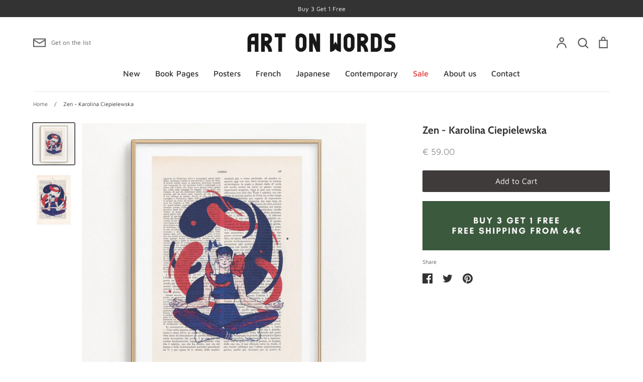

--- FILE ---
content_type: text/html; charset=utf-8
request_url: https://www.artonwords.com/products/zen-karolina-ciepielewska
body_size: 81939
content:
<!doctype html>
<html class="no-js supports-no-cookies" lang="en">
<head>


  
  
  
  <link href="//www.artonwords.com/cdn/shop/t/23/assets/beae.base.min.css?v=180486055184810296251725655374" rel="stylesheet" type="text/css" media="all" />
  
  
      
  
      
  <script src="//www.artonwords.com/cdn/shop/t/23/assets/beae.base.min.js?v=12675338991150077491725655376" defer="defer"></script>
<script>
      try {
        const beaeRecentlyViewedProducts = new Set(JSON.parse(localStorage.getItem("beaeRecentlyViewedProducts") || "[]"));
        beaeRecentlyViewedProducts.delete(6633196159061); // Delete first to re-move the product
        beaeRecentlyViewedProducts.add(6633196159061);
        localStorage.setItem("beaeRecentlyViewedProducts", JSON.stringify(Array.from(beaeRecentlyViewedProducts.values()).reverse()));
      } catch (e) {
        // Safari in private mode does not allow setting item, we silently fail
      }
      </script>
 

<!-- Hyperspeed:275108 -->
<!-- hs-shared_id:fcc7e769 -->


<script>customElements.define("hs-loader-root",class extends HTMLElement{constructor(){super(),this.shadow=this.attachShadow({mode:"open"}),this.shadow.innerHTML="\n            <style>\n            #hs-load-bar .hs-bar {\n                background: #bcbcbc;\n                position: fixed;\n                z-index: 1031;\n                top: 0;\n                left: 0;\n                width: 100%;\n                height: 2px;\n            }\n            #hs-load-bar .peg {\n                display: block;\n                position: absolute;\n                right: 0px;\n                width: 100px;\n                height: 100%;\n                box-shadow: 0 0 10px #bcbcbc, 0 0 5px #bcbcbc;\n                opacity: 1.0;\n                -webkit-transform: rotate(3deg) translate(0px, -4px);\n                -ms-transform: rotate(3deg) translate(0px, -4px);\n                transform: rotate(3deg) translate(0px, -4px);\n            }\n        "}connectedCallback(){!function(t){var n,e,r={},i=r.settings={minimum:.08,easing:"linear",positionUsing:"translate",speed:200,trickle:!0,trickleSpeed:200,barSelector:".hs-bar",parent:t.shadow,template:'<div class="hs-bar"><div class="peg"></div></div></div></div>'};function a(t,n,e){return t<n?n:t>e?e:t}function o(t){return 100*(-1+t)}r.status=null,r.set=function(t){var n=r.isStarted();t=a(t,i.minimum,1),r.status=1===t?null:t;var e=r.render(!n),u=e.querySelector(i.barSelector),l=i.speed,c=i.easing;return e.offsetWidth,s(function(n){""===i.positionUsing&&(i.positionUsing=r.getPositioningCSS()),d(u,function(t,n,e){var r;return(r="translate3d"===i.positionUsing?{transform:"translate3d("+o(t)+"%,0,0)"}:"translate"===i.positionUsing?{transform:"translate("+o(t)+"%,0)"}:{"margin-left":o(t)+"%"}).transition="all "+n+"ms "+e,r}(t,l,c)),1===t?(d(e,{transition:"none",opacity:1}),e.offsetWidth,setTimeout(function(){d(e,{transition:"all "+l+"ms linear",opacity:0}),setTimeout(function(){r.remove(),n()},l)},l)):setTimeout(n,l)}),this},r.isStarted=function(){return"number"==typeof r.status},r.start=function(){r.status||r.set(0);var t=function(){setTimeout(function(){r.status&&(r.trickle(),t())},i.trickleSpeed)};return i.trickle&&t(),this},r.done=function(t){return t||r.status?r.inc(.3+.5*Math.random()).set(1):this},r.inc=function(t){var n=r.status;return n?n>1?void 0:("number"!=typeof t&&(t=n>=0&&n<.2?.1:n>=.2&&n<.5?.04:n>=.5&&n<.8?.02:n>=.8&&n<.99?.005:0),n=a(n+t,0,.994),r.set(n)):r.start()},r.trickle=function(){return r.inc()},n=0,e=0,r.promise=function(t){return t&&"resolved"!==t.state()?(0===e&&r.start(),n++,e++,t.always(function(){0==--e?(n=0,r.done()):r.set((n-e)/n)}),this):this},r.render=function(n){if(r.isRendered())return t.shadow.getElementById("hs-load-bar");var e=document.createElement("div");e.id="hs-load-bar",e.innerHTML=i.template;var a=e.querySelector(i.barSelector),s=n?"-100":o(r.status||0),u=i.parent;return d(a,{transition:"all 0 linear",transform:"translate3d("+s+"%,0,0)"}),u.appendChild(e),e},r.remove=function(){var t,n=document.getElementById("hs-load-bar");n&&(t=n)&&t.parentNode&&t.parentNode.removeChild(t)},r.isRendered=function(){return!!t.shadow.getElementById("hs-load-bar")},r.getPositioningCSS=function(){var t={},n="WebkitTransform"in t?"Webkit":"MozTransform"in t?"Moz":"msTransform"in t?"ms":"OTransform"in t?"O":"";return n+"Perspective"in t?"translate3d":n+"Transform"in t?"translate":"margin"};var s=function(){var t=[];function n(){var e=t.shift();e&&e(n)}return function(e){t.push(e),1==t.length&&n()}}(),d=function(){var t=["Webkit","O","Moz","ms"],n={};function e(e){return e=e.replace(/^-ms-/,"ms-").replace(/-([\da-z])/gi,function(t,n){return n.toUpperCase()}),n[e]||(n[e]=function(n){var e={};if(n in e)return n;for(var r,i=t.length,a=n.charAt(0).toUpperCase()+n.slice(1);i--;)if((r=t[i]+a)in e)return r;return n}(e))}function r(t,n,r){n=e(n),t.style[n]=r}return function(t,n){var e,i=arguments;if(2==i.length)for(e in n)r(t,e,n[e]);else r(t,i[1],i[2])}}();r.start(),document.addEventListener("DOMContentLoaded",function(){r.set(1)})}(this)}}),document.head.insertAdjacentHTML("afterend","<hs-loader-root></hs-loader-root>");</script>


<script>window.HS_JS_OVERRIDES = [{"load_method":"ON_ACTION","match":"static.klaviyo.com","pages":null,"match_type":"SMART_DEFER_JS","extension_id":null,"file_name":null},{"load_method":"ON_ACTION","match":"codeblackbelt","pages":null,"match_type":"SMART_DEFER_JS","extension_id":null,"file_name":null},{"load_method":"ON_ACTION","match":"chatra","pages":null,"match_type":"SMART_DEFER_JS","extension_id":null,"file_name":null},{"load_method":"ON_ACTION","match":"gorgias","pages":null,"match_type":"SMART_DEFER_JS","extension_id":null,"file_name":null},{"load_method":"ON_ACTION","match":"zdassets","pages":null,"match_type":"SMART_DEFER_JS","extension_id":null,"file_name":null},{"load_method":"ON_ACTION","match":"omappapi","pages":null,"match_type":"SMART_DEFER_JS","extension_id":null,"file_name":null},{"load_method":"ON_ACTION","match":"foursixty","pages":null,"match_type":"SMART_DEFER_JS","extension_id":null,"file_name":null},{"load_method":"ON_ACTION","match":"shopifycloud\/shopify\/assets\/shopify_pay","pages":null,"match_type":"SMART_DEFER_JS","extension_id":null,"file_name":null},{"load_method":"ON_ACTION","match":"shopifycloud\/shopify\/assets\/storefront\/features","pages":null,"match_type":"SMART_DEFER_JS","extension_id":null,"file_name":null},{"load_method":"ON_ACTION","match":"shopifycloud\/shopify\/assets\/storefront\/load_feature","pages":null,"match_type":"SMART_DEFER_JS","extension_id":null,"file_name":null},{"load_method":"ON_ACTION","match":"shopifycloud\/storefront-recaptch","pages":null,"match_type":"SMART_DEFER_JS","extension_id":null,"file_name":null},{"load_method":"DEFER","match":"019bdfaa-5e81-7f89-b3e7-85feb0669160\/consentmo_cookie_consent.js","pages":["HOME","COLLECTIONS","PRODUCT","CART","OTHER"],"match_type":"APP_EMBED_JS","extension_id":"019bdfaa-5e81-7f89-b3e7-85feb0669160","file_name":"consentmo_cookie_consent.js"}];</script>
<script>!function(e,t){if("object"==typeof exports&&"object"==typeof module)module.exports=t();else if("function"==typeof define&&define.amd)define([],t);else{var n=t();for(var r in n)("object"==typeof exports?exports:e)[r]=n[r]}}(self,(()=>(()=>{"use strict";var e={};(e=>{"undefined"!=typeof Symbol&&Symbol.toStringTag&&Object.defineProperty(e,Symbol.toStringTag,{value:"Module"}),Object.defineProperty(e,"__esModule",{value:!0})})(e);const t="hyperscript/defer-load",n="ON_ACTION",r=window.HS_JS_OVERRIDES||[];function o(e,t){const n=!e||"string"!=typeof e,o=t&&t.hasAttribute("hs-ignore");if(!t&&n||o)return null;{const n=r.find((n=>e&&e.includes(n.match)||t&&t.innerHTML&&t.innerHTML.includes(n.match)&&!t.innerHTML.includes("asyncLoad")));return n?function(e,t){let n=t;if(e.cdn){n=`https://cdn.hyperspeed.me/script/${t.replace(/^(http:\/\/|https:\/\/|\/\/)/,"")}`}return{load_method:e.load_method||"default",src:n}}(n,e):null}}window.HS_LOAD_ON_ACTION_SCRIPTS=window.HS_LOAD_ON_ACTION_SCRIPTS||[];const c=document.createElement,s={src:Object.getOwnPropertyDescriptor(HTMLScriptElement.prototype,"src"),type:Object.getOwnPropertyDescriptor(HTMLScriptElement.prototype,"type")};function i(e,n){window.HS_LOAD_ON_ACTION_SCRIPTS.push([e,n]),e.type=t;const r=function(n){e.getAttribute("type")===t&&n.preventDefault(),e.removeEventListener("beforescriptexecute",r)};e.addEventListener("beforescriptexecute",r)}return document.createElement=function(...e){if("script"!==e[0].toLowerCase()||window.hsUnblocked)return c.bind(document)(...e);const r=c.bind(document)(...e);try{Object.defineProperties(r,{src:{...s.src,set(e){const r=o(e,null),c=r&&r.load_method===n,i=r?r.src:e;c&&s.type.set.call(this,t),s.src.set.call(this,i)}},type:{...s.type,set(e){const c=o(r.src,null);c&&c.load_method===n?s.type.set.call(this,t):s.type.set.call(this,e)}}}),r.setAttribute=function(e,t){"type"===e||"src"===e?r[e]=t:HTMLScriptElement.prototype.setAttribute.call(r,e,t)}}catch(e){console.warn("HyperScripts: unable to prevent script execution for script src ",r.src,".\n",'A likely cause would be because you are using a third-party browser extension that monkey patches the "document.createElement" function.')}return r},window.hsScriptObserver=new MutationObserver((e=>{for(let r=0;r<e.length;r++){const{addedNodes:c}=e[r];for(let e=0;e<c.length;e++){const r=c[e];if(1===r.nodeType&&"SCRIPT"===r.tagName)if(r.type===t)i(r,null);else{const e=o(r.src,r);e&&e.load_method===n&&i(r,r.type===t?null:r.type)}}}})),window.hsScriptObserver.observe(document.documentElement,{childList:!0,subtree:!0}),e})()));</script>

<!-- Lazyload + Responsive Images-->
<script defer src="//www.artonwords.com/cdn/shop/t/23/assets/hs-lazysizes.min.js?v=171302770589922425921717453557"></script>

<link rel="stylesheet" href="//www.artonwords.com/cdn/shop/t/23/assets/hs-image-blur.css?v=157208600979694062561717453557" media="print" onload="this.media='all'; this.onload = null">
<!-- Third party app optimization -->
<!-- Is an app not updating? Just click Rebuild Cache in Hyperspeed. -->
<!-- Or, stop deferring the app by clicking View Details on App Optimization in your Theme Optimization settings. -->
<script hs-ignore>(function(){var hsUrls=[{"load_method":"ON_ACTION","original_url":"\/\/cdn.shopify.com\/proxy\/3717f8d52607e0eb29dc7c5c4499a2faa11c92c193ceddb1519771c0e7e55c88\/api.goaffpro.com\/loader.js?shop=the-astronaut-store.myshopify.com\u0026sp-cache-control=cHVibGljLCBtYXgtYWdlPTkwMA","pages":["HOME","COLLECTIONS","PRODUCT","CART","OTHER"]},{"load_method":"ON_ACTION","original_url":"https:\/\/app.blocky-app.com\/get_script\/48de9676df6311eb8bf01e3c90e1157d.js?v=988795\u0026shop=the-astronaut-store.myshopify.com","pages":["HOME","COLLECTIONS","PRODUCT","CART","OTHER"]},{"load_method":"ASYNC","original_url":"\/\/cdn.shopify.com\/proxy\/d0135993cc1b6616483390c573ab01d725b064f0ca1142b62909a0e57bd5da52\/bingshoppingtool-t2app-prod.trafficmanager.net\/uet\/tracking_script?shop=the-astronaut-store.myshopify.com\u0026sp-cache-control=cHVibGljLCBtYXgtYWdlPTkwMA","pages":["HOME","COLLECTIONS","PRODUCT","CART","OTHER"]}];var insertBeforeBackup=Node.prototype.insertBefore;var currentPageType=getPageType();function getPageType(){var currentPage="product";if(currentPage==='index'){return'HOME';}else if(currentPage==='collection'){return'COLLECTIONS';}else if(currentPage==='product'){return'PRODUCT';}else if(currentPage==='cart'){return'CART';}else{return'OTHER';}}
function isWhitelistedPage(script){return script.pages.includes(currentPageType);}
function getCachedScriptUrl(url){var result=(hsUrls||[]).find(function(el){var compareUrl=el.original_url;if(url.substring(0,6)==="https:"&&el.original_url.substring(0,2)==="//"){compareUrl="https:"+el.original_url;}
return url==compareUrl;});return result;}
function loadScript(scriptInfo){if(isWhitelistedPage(scriptInfo)){var s=document.createElement('script');s.type='text/javascript';s.async=true;s.src=scriptInfo.original_url;var x=document.getElementsByTagName('script')[0];insertBeforeBackup.apply(x.parentNode,[s,x]);}}
var userEvents={touch:["touchmove","touchend"],mouse:["mousemove","click","keydown","scroll"]};function isTouch(){var touchIdentifiers=" -webkit- -moz- -o- -ms- ".split(" ");if("ontouchstart"in window||window.DocumentTouch&&document instanceof DocumentTouch){return true;}
var query=["(",touchIdentifiers.join("touch-enabled),("),"hsterminal",")"].join("");return window.matchMedia(query).matches;}
var actionEvents=isTouch()?userEvents.touch:userEvents.mouse;function loadOnUserAction(){(hsUrls||[]).filter(function(url){return url.load_method==='ON_ACTION';}).forEach(function(scriptInfo){loadScript(scriptInfo)})
actionEvents.forEach(function(userEvent){document.removeEventListener(userEvent,loadOnUserAction);});}
Node.prototype.insertBefore=function(newNode,refNode){if(newNode.type!=="text/javascript"&&newNode.type!=="application/javascript"&&newNode.type!=="application/ecmascript"){return insertBeforeBackup.apply(this,arguments);}
var scriptInfo=getCachedScriptUrl(newNode.src);if(!scriptInfo){return insertBeforeBackup.apply(this,arguments);}
if(isWhitelistedPage(scriptInfo)&&scriptInfo.load_method!=='ON_ACTION'){var s=document.createElement('script');s.type='text/javascript';s.async=true;s.src=scriptInfo.original_url;insertBeforeBackup.apply(this,[s,refNode]);}}
actionEvents.forEach(function(userEvent){document.addEventListener(userEvent,loadOnUserAction);});})();</script>

<!-- instant.load -->
<script defer src="//www.artonwords.com/cdn/shop/t/23/assets/hs-instantload.min.js?v=106803949153345037901717453557"></script>

<!-- defer JS until action -->
<script async src="//www.artonwords.com/cdn/shop/t/23/assets/hs-script-loader.min.js?v=24912448706018637961717453557"></script>




<style id='hs-critical-css'>@charset "UTF-8";@font-face{font-family:Abril Fatface;font-weight:400;font-style:normal;font-display:fallback;src:url(//www.artonwords.com/cdn/fonts/abril_fatface/abrilfatface_n4.ba1d95cfd327492b9b2e70d2bf6de3283042fdf5.woff2?h1=YXN0cm9uYXV0LnN0b3Jl&h2=YXJ0b253b3Jkcy5jb20&h3=dGhlLWFzdHJvbmF1dC1zdG9yZS5hY2NvdW50Lm15c2hvcGlmeS5jb20&h4=YXJ0b25wYWdlcy5jb20&hmac=e7ba2e5b16c0c0eefbf7cfc48e1e7136bd5b08aad5d9f33b7fd01812c07f668c) format("woff2"),url(//www.artonwords.com/cdn/fonts/abril_fatface/abrilfatface_n4.15dba6ecd1dbe45e34997dc101cb33f1f43f72dd.woff?h1=YXN0cm9uYXV0LnN0b3Jl&h2=YXJ0b253b3Jkcy5jb20&h3=dGhlLWFzdHJvbmF1dC1zdG9yZS5hY2NvdW50Lm15c2hvcGlmeS5jb20&h4=YXJ0b25wYWdlcy5jb20&hmac=b993498d61730a55d2fe064a6c480e46d4d43ed182a4b921f4fb80dcd3357c32) format("woff")}@font-face{font-family:Maven Pro;font-weight:400;font-style:normal;font-display:fallback;src:url(//www.artonwords.com/cdn/fonts/maven_pro/mavenpro_n4.afa1f9d838507801cdc1ca1e2cdd8c9d63fe100e.woff2?h1=YXN0cm9uYXV0LnN0b3Jl&h2=YXJ0b253b3Jkcy5jb20&h3=dGhlLWFzdHJvbmF1dC1zdG9yZS5hY2NvdW50Lm15c2hvcGlmeS5jb20&h4=YXJ0b25wYWdlcy5jb20&hmac=69050ffe13edc419d77f3968c61eb54a304ec2a10f527c00a4f86a28f2a3bea0) format("woff2"),url(//www.artonwords.com/cdn/fonts/maven_pro/mavenpro_n4.3196a0805e7b72fba25b678bc9d23027ec7fc37e.woff?h1=YXN0cm9uYXV0LnN0b3Jl&h2=YXJ0b253b3Jkcy5jb20&h3=dGhlLWFzdHJvbmF1dC1zdG9yZS5hY2NvdW50Lm15c2hvcGlmeS5jb20&h4=YXJ0b25wYWdlcy5jb20&hmac=17699d3795ca23f5202b2cfdbf1cf5cccdd60cb8b617707ce2f20d6a01f7bdd0) format("woff")}@font-face{font-family:Maven Pro;font-weight:500;font-style:normal;font-display:fallback;src:url(//www.artonwords.com/cdn/fonts/maven_pro/mavenpro_n5.79758b0963df6f6cdd8c581ce5b4cb9fa69f85c8.woff2?h1=YXN0cm9uYXV0LnN0b3Jl&h2=YXJ0b253b3Jkcy5jb20&h3=dGhlLWFzdHJvbmF1dC1zdG9yZS5hY2NvdW50Lm15c2hvcGlmeS5jb20&h4=YXJ0b25wYWdlcy5jb20&hmac=bf5d1b34b0b7739450fc8b79b7614e7c993408ac168b1f930edc18d89fbef74d) format("woff2"),url(//www.artonwords.com/cdn/fonts/maven_pro/mavenpro_n5.3a1406e58a7024cdee85af2ed6cb6b8fcbc628cf.woff?h1=YXN0cm9uYXV0LnN0b3Jl&h2=YXJ0b253b3Jkcy5jb20&h3=dGhlLWFzdHJvbmF1dC1zdG9yZS5hY2NvdW50Lm15c2hvcGlmeS5jb20&h4=YXJ0b25wYWdlcy5jb20&hmac=52880988c1a2645619b53f6d8f0abbc95363f979b0622e9a3fbedada5a138b64) format("woff")}@font-face{font-family:Maven Pro;font-weight:700;font-style:normal;font-display:fallback;src:url(//www.artonwords.com/cdn/fonts/maven_pro/mavenpro_n7.e506aba5117dad0788c3d4b353911c4b801e66e9.woff2?h1=YXN0cm9uYXV0LnN0b3Jl&h2=YXJ0b253b3Jkcy5jb20&h3=dGhlLWFzdHJvbmF1dC1zdG9yZS5hY2NvdW50Lm15c2hvcGlmeS5jb20&h4=YXJ0b25wYWdlcy5jb20&hmac=6c2c396e7cd0a5ffd89fb850f1ff07fbde5dd4c98c9d3848016fcf1f363efd12) format("woff2"),url(//www.artonwords.com/cdn/fonts/maven_pro/mavenpro_n7.7a5d367fc988e2cc2a9bc8637fbc2f9ddf748d18.woff?h1=YXN0cm9uYXV0LnN0b3Jl&h2=YXJ0b253b3Jkcy5jb20&h3=dGhlLWFzdHJvbmF1dC1zdG9yZS5hY2NvdW50Lm15c2hvcGlmeS5jb20&h4=YXJ0b25wYWdlcy5jb20&hmac=057f6ef2bcdd0f87aa9180ab71526ed720abdb13e269bc96a7592427864ee683) format("woff")}@font-face{font-family:Cabin;font-weight:700;font-style:normal;font-display:fallback;src:url(//www.artonwords.com/cdn/fonts/cabin/cabin_n7.3703a1f5733b06a58cf91470aca19cfd07978070.woff2?h1=YXN0cm9uYXV0LnN0b3Jl&h2=YXJ0b253b3Jkcy5jb20&h3=dGhlLWFzdHJvbmF1dC1zdG9yZS5hY2NvdW50Lm15c2hvcGlmeS5jb20&h4=YXJ0b25wYWdlcy5jb20&hmac=3b46768ccc175b905a7dd931824401af8a16cd408ced1d5d121db8c439b10343) format("woff2"),url(//www.artonwords.com/cdn/fonts/cabin/cabin_n7.a7351ebf59c46b409ece4ca0912c23a7c55df1ed.woff?h1=YXN0cm9uYXV0LnN0b3Jl&h2=YXJ0b253b3Jkcy5jb20&h3=dGhlLWFzdHJvbmF1dC1zdG9yZS5hY2NvdW50Lm15c2hvcGlmeS5jb20&h4=YXJ0b25wYWdlcy5jb20&hmac=f2770661c18019a5dc31ced5572d0fa876eac0cf04d063cd33dd3a210f89908c) format("woff")}.slider-chevron .icon{height:24px;width:12px;stroke-width:2px}@media only screen and (max-width:559px){.carousel-mobile-off-edge .carousel-next,.carousel-mobile-off-edge .carousel-prev{display:none}}.featured-collection .carousel-next,.featured-collection .carousel-prev{position:absolute;top:calc(50% - 35px);transform:translateY(-50%);z-index:1;width:44px;height:44px}.featured-collection .carousel-prev{left:-35px}.featured-collection .carousel-next{right:-35px}.pswp{display:none;position:absolute;width:100%;height:100%;left:0;top:0;overflow:hidden;-ms-touch-action:none;touch-action:none;z-index:1500;-webkit-text-size-adjust:100%;-webkit-backface-visibility:hidden;outline:0}.pswp *{-webkit-box-sizing:border-box;box-sizing:border-box}.pswp__bg{position:absolute;left:0;top:0;width:100%;height:100%;background:#000;opacity:0;-webkit-transform:translateZ(0);transform:translateZ(0);-webkit-backface-visibility:hidden;will-change:opacity}.pswp__scroll-wrap{position:absolute;left:0;top:0;width:100%;height:100%;overflow:hidden}.pswp__container{-ms-touch-action:none;touch-action:none;position:absolute;left:0;right:0;top:0;bottom:0}.pswp__container{-webkit-touch-callout:none}.pswp__bg{will-change:opacity}.pswp__container{-webkit-backface-visibility:hidden}.pswp__item{position:absolute;left:0;right:0;top:0;bottom:0;overflow:hidden}.pswp__button{width:44px;height:44px;position:relative;background:0 0;overflow:visible;-webkit-appearance:none;display:block;border:0;padding:0;margin:0;float:right;opacity:.75;-webkit-box-shadow:none;box-shadow:none}.pswp__button::-moz-focus-inner{padding:0;border:0}.pswp__button,.pswp__button--arrow--left:before,.pswp__button--arrow--right:before{background:url(//www.artonwords.com/cdn/shop/t/18/assets/photoswipe-default-skin.png?v=181097783076450370401657218264) no-repeat;background-size:264px 88px;width:44px;height:44px}.pswp__button--close{background-position:0 -44px}.pswp__button--share{background-position:-44px -44px}.pswp__button--fs{display:none}.pswp__button--zoom{display:none;background-position:-88px 0}.pswp__button--arrow--left,.pswp__button--arrow--right{background:0 0;top:50%;margin-top:-50px;width:70px;height:100px;position:absolute}.pswp__button--arrow--left{left:0}.pswp__button--arrow--right{right:0}.pswp__button--arrow--left:before,.pswp__button--arrow--right:before{content:"";top:35px;background-color:#0000004d;height:30px;width:32px;position:absolute}.pswp__button--arrow--left:before{left:6px;background-position:-138px -44px}.pswp__button--arrow--right:before{right:6px;background-position:-94px -44px}.pswp__share-modal{display:block;background:#00000080;width:100%;height:100%;top:0;left:0;padding:10px;position:absolute;z-index:1600;opacity:0;-webkit-backface-visibility:hidden;will-change:opacity}.pswp__share-modal--hidden{display:none}.pswp__share-tooltip{z-index:1620;position:absolute;background:#fff;top:56px;border-radius:2px;display:block;width:auto;right:44px;-webkit-box-shadow:0 2px 5px rgba(0,0,0,.25);box-shadow:0 2px 5px #00000040;-webkit-transform:translateY(6px);-ms-transform:translateY(6px);transform:translateY(6px);-webkit-backface-visibility:hidden;will-change:transform}.pswp__counter{position:absolute;left:0;top:0;height:44px;font-size:13px;line-height:44px;color:#fff;opacity:.75;padding:0 10px}.pswp__caption{position:absolute;left:0;bottom:0;width:100%;min-height:44px}.pswp__caption__center{text-align:left;max-width:420px;margin:0 auto;font-size:13px;padding:10px;line-height:20px;color:#ccc}.pswp__preloader{width:44px;height:44px;position:absolute;top:0;left:50%;margin-left:-22px;opacity:0;will-change:opacity;direction:ltr}.pswp__preloader__icn{width:20px;height:20px;margin:12px}@media screen and (max-width:1024px){.pswp__preloader{position:relative;left:auto;top:auto;margin:0;float:right}}.pswp__ui{-webkit-font-smoothing:auto;visibility:visible;opacity:1;z-index:1550}.pswp__top-bar{position:absolute;left:0;top:0;height:44px;width:100%}.pswp__caption,.pswp__top-bar{-webkit-backface-visibility:hidden;will-change:opacity}.pswp__caption,.pswp__top-bar{background-color:#00000080}.pswp__ui--hidden .pswp__button--arrow--left,.pswp__ui--hidden .pswp__button--arrow--right,.pswp__ui--hidden .pswp__caption,.pswp__ui--hidden .pswp__top-bar{opacity:.001}.slick-external-controls{position:relative;margin:0 0 15px}#cboxOverlay,#cboxWrapper,#colorbox{position:absolute;top:0;left:0;z-index:9999;overflow:hidden;-webkit-transform:translate3d(0,0,0)}#cboxWrapper{max-width:none}#cboxOverlay{position:fixed;width:100%;height:100%}#cboxBottomLeft,#cboxMiddleLeft{clear:left}#cboxContent{position:relative}#cboxTitle{margin:0}#cboxLoadingGraphic,#cboxLoadingOverlay{position:absolute;top:0;left:0;width:100%;height:100%}#cboxContent,#colorbox{box-sizing:content-box;-moz-box-sizing:content-box;-webkit-box-sizing:content-box}#colorbox{margin-top:5px;border-radius:3px;box-shadow:0 0 4px 4px #00000026}#cboxWrapper,#colorbox{overflow:visible!important}#cboxOverlay{background:#0006}#cboxContent{background-color:#fff;border-radius:3px}@media only screen and (max-width:767px){#colorbox{border-radius:0}}.lightbox-content{width:600px}@media (max-width:680px){.lightbox-content{width:90vw;padding-left:20px;padding-right:20px}}html{line-height:1.15;-ms-text-size-adjust:100%;-webkit-text-size-adjust:100%}body{margin:0}header,nav{display:block}h1{font-size:2em;margin:.67em 0}main{display:block}a{background-color:transparent;-webkit-text-decoration-skip:objects}img{border-style:none}svg:not(:root){overflow:hidden}button,input,select{font-family:sans-serif;font-size:100%;line-height:1.4;margin:0}button,input{overflow:visible}button,select{text-transform:none}[type=submit],button,html [type=button]{-webkit-appearance:button}[type=button]::-moz-focus-inner,[type=submit]::-moz-focus-inner,button::-moz-focus-inner{border-style:none;padding:0}[type=button]:-moz-focusring,[type=submit]:-moz-focusring,button:-moz-focusring{outline:ButtonText dotted 1px}[type=search]{-webkit-appearance:textfield;outline-offset:-2px}[type=search]::-webkit-search-cancel-button,[type=search]::-webkit-search-decoration{-webkit-appearance:none}::-webkit-file-upload-button{-webkit-appearance:button;font:inherit}*,:after,:before{box-sizing:border-box}body,button,input,select{-webkit-font-smoothing:antialiased;-webkit-text-size-adjust:100%}img{max-width:100%}li,ul{margin:0;padding:0}form{margin:0}option{color:#5c5c5c;background-color:#fff}a,button,input,select{touch-action:manipulation}.clearfix:after{content:"";display:table;clear:both}.visually-hidden{position:absolute!important;overflow:hidden;clip:rect(0 0 0 0);height:1px;width:1px;margin:-1px;padding:0;border:0}.hidden{display:none}.no-js:not(html){display:none}.grid{list-style:none;padding:0;margin:0 0 0 -15px}.grid:after{content:"";display:table;clear:both}.grid__item{float:left;padding-left:15px;width:100%}.one-half{width:50%}.one-twelfth{width:8.3333333333%}.four-twelfths{width:33.3333333333%}@media only screen and (max-width:1023px){input,select{font-size:16px}.medium-down--five-twelfths{width:41.6666666667%}.medium-down--hide{display:none}.medium-down--show{display:block}.medium-down--show{display:block!important}.medium-down--hide{display:none!important}}@media only screen and (max-width:559px){.small-down--one-whole{width:100%}.small-down--hide{display:none}.small-down--hide{display:none!important}}@media only screen and (min-width:560px){.medium-up--push-one-twelfth{left:8.3333333333%}}@media only screen and (min-width:1024px){.large-up--push-one-twelfth{left:8.3333333333%}}body{background:#fff;color:#5c5c5c}.page-width{width:1280px;max-width:calc(100% - 120px);margin:0 auto;background-color:#fff}@media only screen and (max-width:1280px){.page-width{max-width:calc(100% - 60px)}}@media only screen and (max-width:768px){.page-width{max-width:100%}}.page-content:after,.page-content:before{content:"";display:table;clear:both}.container{padding-left:36px;padding-right:36px}@media only screen and (max-width:700px){.container{padding-left:20px;padding-right:20px}}.reading-width{max-width:700px;margin:0 auto}.global-border-radius{border-radius:2px;overflow:hidden}.relative{position:relative}.row{margin-top:30px;margin-bottom:30px}.row-double-space{margin-top:60px;margin-bottom:60px}@media only screen and (max-width:559px){.row-double-space{margin-top:45px;margin-bottom:45px}}.row-space-bottom{margin-bottom:60px}body,html{font-size:14px}body{font-family:Maven Pro,sans-serif;font-weight:400;font-style:normal;line-height:1.6}h1,h3{color:#333;font-size:1.4666em;font-family:Cabin,sans-serif;font-weight:700;font-style:normal;line-height:1.4;margin:0}.main-nav{font-family:Maven Pro,sans-serif;font-weight:500;font-style:normal}.site-logo{font-family:Abril Fatface,serif;font-size:26px;font-weight:400;font-style:normal;color:#333;text-decoration:none;line-height:1.2}.sharing .sharing-label{font-size:.8em;line-height:1}p{margin:10px 0}a{text-decoration:underline;color:#333;-webkit-text-decoration-skip:ink;text-decoration-skip:ink}ul{list-style:none}.product-price{font-family:Maven Pro,sans-serif;line-height:1.4;color:#939393}.product-price--large{font-size:1.2666em;line-height:1.2;margin-bottom:30px}input,select{background-color:#fff;color:#5c5c5c;border:1px solid rgba(92,92,92,.15);font-family:Maven Pro,sans-serif;font-weight:400;font-style:normal;max-width:100%;padding:10px;margin:5px 5px 5px 0;border-radius:2px}input[type=email],input[type=search]{-webkit-appearance:none;-moz-appearance:none;appearance:none}select{-webkit-appearance:none;-moz-appearance:none;appearance:none;background-position:right center;background-image:url("data:image/svg+xml;charset=UTF-8,%3csvg xmlns='http://www.w3.org/2000/svg' stroke='rgb(92, 92, 92)' width='24' height='24' viewBox='0 0 24 24' fill='none' stroke-width='2' stroke-linecap='round' stroke-linejoin='round'%3e%3cpolyline points='6 9 12 15 18 9'%3e%3c/polyline%3e%3c/svg%3e");background-repeat:no-repeat;background-size:18px 18px;background-position:right 10px center;padding-right:28px;text-indent:.01px;text-overflow:""}select::-ms-expand{display:none}.form-row{margin:15px 0}.input-row--full-width .btn{width:100%}.input-row--full-width button{margin-top:10px}.input-row--submit input{width:100%}.input-row--submit button{width:100%;margin-top:10px;flex-shrink:0}@media only screen and (min-width:440px){.input-row--submit{border:1px solid;background-color:transparent;display:flex}.input-row--submit input{border:none;margin:0}.input-row--submit button{width:auto;margin:7px}}.rimage-outer-wrapper{margin-left:auto;margin-right:auto;background-repeat:no-repeat;background-size:cover;background-position:center center}.rimage-wrapper{position:relative}.rimage-wrapper.lazyload--placeholder{background:#0000000d}.rimage__image{position:absolute;top:0;left:0;width:100%;height:100%;object-fit:contain}.rimage__image.fade-in{opacity:0}.rimage__image.fade-in.lazyloaded{opacity:1}.rimage-background{background-size:cover;background-position:center center;background-repeat:no-repeat}.js .rimage-background.fade-in{opacity:0}.js .rimage-background.fade-in.lazyloaded{opacity:1}.product-block .rimage-background{background-position:top center}[data-parent-fit=contain]{background-size:contain}.icon{display:inline-block;width:22px;height:22px;vertical-align:middle;fill:currentColor}.feather-icon{background:0 0}.feather-icon .icon{fill:transparent;stroke:currentColor;stroke-width:2px}svg.icon:not(.icon--full-color) path{fill:inherit;stroke:inherit}.desktop-icon,.mobile-icon{vertical-align:middle;fill:currentColor;stroke:none;width:26px;height:26px}.mobile-icon{display:none}@media only screen and (max-width:559px){.site-logo{font-size:24px}.desktop-icon{display:none}.mobile-icon{display:inline-block}}.icon-fallback-text{position:absolute!important;overflow:hidden;clip:rect(0 0 0 0);height:1px;width:1px;margin:-1px;padding:0;border:0}.btn,button{-webkit-appearance:none;-moz-appearance:none;appearance:none;display:inline-block;width:auto;text-decoration:none;text-align:center;vertical-align:middle;border-radius:2px;padding:9px 25px;font-size:1.1333em;font-family:Maven Pro,sans-serif;line-height:1.5;min-width:100px}.btn--primary{background-color:#3f3b3b;color:#fff;border:1px solid #3f3b3b;position:relative;overflow:hidden}.btn--small{font-size:1em;min-width:initial;padding:5px 20px}.btn--plain{margin:0;padding:0;background-color:transparent;border:0;box-shadow:none;color:inherit;min-width:0;border-radius:0;font-size:inherit;list-style:inherit}@media only screen and (max-width:439px){.btn,button{font-size:1rem}}@media only screen and (max-width:559px){.btn--primary{padding:5px 20px}.product-details .btn{min-height:44px}}.main-nav-bar{padding-bottom:15px;border-bottom:1px solid rgba(92,92,92,.15)}.main-nav{font-size:16px;line-height:1.6;display:flex;flex-wrap:wrap;justify-content:center}.main-nav a{text-decoration:none}.main-nav__item{padding:8px 10px;margin:0 5px;position:relative}.main-nav__item:not(.main-nav__has-dropdown):after{content:"";position:absolute;width:calc(100% - 16px);bottom:2px;height:2px;left:8px;background-color:#333;opacity:0}.main-nav__link{color:#333;white-space:nowrap}.main-nav .mobile-menu-content{display:none}.mobile-nav-menu-container .quicklink__link{display:none;margin:20px}@media only screen and (max-width:1023px){.btn--menu-close{position:absolute;top:10px;right:10px;opacity:0;color:#fff}.btn--menu-close svg{width:32px!important;height:32px!important}.main-nav-bar{position:fixed;z-index:99;left:0;top:0;width:100%;height:100%;padding:0;background:0 0}.mobile-nav-column-outer{position:relative;width:420px;max-width:100%;height:100%;transform:translate3d(-100%,0,0)}.mobile-nav-column-inner{position:relative;margin-right:52px;height:100%;background:#fff;overflow:hidden}.mobile-nav-menu-container{height:100%;overflow:auto}.mobile-nav-menu-container .quicklink__link{display:flex;justify-content:flex-start;align-items:center}.mobile-nav-menu-container .quicklink__content{margin-left:0}.mobile-nav-menu-container .quicklink__icon{margin-right:10px}.mobile-nav-menu-container .exp-tab-link+.main-nav__link{display:none}.mobile-nav-menu-container .exp-tab-image{width:76px}.mobile-nav-menu-container .exp-tab-text{padding-right:15px}.main-nav{margin-top:20px;flex-direction:column;color:#333;justify-content:flex-start;padding-bottom:30px}.main-nav__link{color:#333}.main-nav__item{position:relative;margin:0;padding:5px 20px;line-height:1.2}.main-nav__link{display:block;padding:10px 0;text-decoration:none;font-size:inherit;white-space:initial}.main-nav .mobile-menu-content{display:block}}.sharing .sharing-list{display:flex;margin-left:-10px}.sharing .sharing-label{display:block;margin-bottom:8px}.sharing .sharing-link{display:block;text-decoration:none;width:40px;height:40px;padding:10px}.sharing .sharing-link .icon{color:#333}.sharing .sharing-link svg{display:block;width:100%;height:100%}.sharing .icon,.social-links .icon{transform:scale(1)}.exp-tab-link{display:block;text-decoration:none}.exp-tab{display:flex;align-items:center;border:1px solid rgba(92,92,92,.15);background-color:#f6f7f6}.exp-tab--fill{width:100%}.exp-tab-image{min-height:76px;flex-shrink:0}.exp-tab-image{width:76px!important;padding-top:0!important}.exp-tab-text{flex-grow:1;padding:10px 10px 10px 15px;max-height:100%;width:calc(100% - 76px)}.exp-tab-title{font-size:1em;overflow:hidden;text-overflow:ellipsis}:root{--payment-terms-background-color:#ffffff}.product-thumbnails__item{position:relative;margin-bottom:10px;border-radius:2px}.product-thumbnails__item .rimage-wrapper{overflow:hidden;border-radius:2px}.product-thumbnails__item--active{box-shadow:0 0 0 2px #5c5c5c}.product-thumbnails__link{display:block}.product-thumbnails--inline .product-thumbnails__item{display:inline-block;vertical-align:top;width:68px;margin-right:6px}.product-image{margin-bottom:20px}.product-image .rimage-wrapper{overflow:hidden;border-radius:2px}.product-form-block{margin:.75em 0}.product-form-block:first-of-type{margin-top:0}.product-form-block:last-of-type{margin-bottom:0}.product-form-block .product-price--large{margin-bottom:.5em}.product-form-block--md-spacing{margin:1.25em 0}.product-details:after{content:"";display:table;clear:both}.pswp__bg{background-color:#000}@media only screen and (max-width:559px){.product-thumbnails{margin-bottom:15px}.product-thumbnails .product-thumbnails__item{display:block;margin:0;width:auto}.product-thumbnails .rimage__image{border-radius:2px}.product-thumbnails:not(.slick-initialized) .product-thumbnails__item:not(:first-child){display:none}.product-thumbnails__item--active{box-shadow:none}}.product-block__image.with-secondary-image .product-block__secondary-image{display:none}@media (min-width:960px){.product-block__image.with-secondary-image .product-block__secondary-image{display:block;position:absolute;top:-1px;left:-1px;width:calc(100% + 2px);height:calc(100% + 2px);overflow:hidden;opacity:0}}.breadcrumbs{font-size:.8em}.breadcrumbs li{display:inline-block}.breadcrumbs a{text-decoration:none;opacity:.8}.breadcrumbs a.breadcrumb-active{opacity:1}.breadcrumbs-divider{padding:0 10px}@media only screen and (min-width:1024px){.breadcrumbs{padding-top:15px}}.desktop-header-localization .selectors-form{white-space:nowrap}.media-thumbnail{display:block;position:relative}.announcement-bar{text-align:center;padding:7.5px 0;font-size:.8666em}.announcement-bar .page-width{background-color:transparent}.page-header{background-color:#fff}.utils-bar{display:flex;justify-content:space-between;align-items:center;padding:30px 0 20px}.utils-bar:before{content:"";position:absolute;z-index:-1;top:0;right:0;bottom:0;left:0;background-color:#fff;opacity:0}.utils__center{flex-grow:1;text-align:center;margin:0 30px}.utils__left,.utils__right{width:33%}.utils__right{display:flex;justify-content:flex-end;align-items:center}.utils__right a{color:#5c5c5c;text-decoration:none;display:inline-block;vertical-align:middle}.utils__right .account-item{position:relative}.quicklink__link{text-decoration:none;display:flex;align-items:center}.mobile-nav-menu-quicklink{display:none}.quicklink__content,.quicklink__icon{color:#5c5c5c;font-size:.8666em}.quicklink__content{margin-left:10px;white-space:normal;text-align:left;max-width:220px}.btn--menu{display:none}@media only screen and (min-width:1024px){.cart,.header-search{margin-left:15px}}@media only screen and (max-width:1023px){.utils-bar .quicklink__link{display:none}.utils__left,.utils__right{flex:0 0 72px;width:72px}.utils__left .btn--menu{margin:-8px -10px;padding:13px 10px}.utils__left .btn--menu>svg{display:block;width:24px;height:16px;fill:currentColor}.btn--menu{display:block}.utils__center{margin:0 auto;padding:0 8px}.utils__right .utils__item>a{display:block;margin:-8px 0;padding:8px}.utils__right .utils__item.cart>a{margin-right:-12px}.accounts--desktop,.desktop-header-localization{display:none}}.store-logo{margin:0}.site-logo{display:block;margin:0 auto;word-break:break-word}.site-logo img{display:block;width:100%;height:auto}.mobile-logo{display:none}@media only screen and (max-width:439px){.desktop-logo{display:none}.mobile-logo{display:block}.newsletter-section__inputs .subscribe__icon{top:32px}}.search-bar{position:relative;background-color:#fff}.search-form{display:flex;border-radius:2px;border:1px solid rgba(92,92,92,.15);align-items:center}.search-form__input{width:100%;margin:0;border:none}.search-btn{margin:5px;min-width:max-content}.search-icon{flex-shrink:0;padding:9px;text-align:center}.header-close-search-icon{position:absolute;left:100%;top:0;padding:11px}.header-search-form{position:absolute;z-index:5;box-shadow:#00000014 0 2px 4px;width:calc(100% - 160px);opacity:0;right:80px;top:20px}.header-search-form .search-btn{min-width:max-content}.header-search-form .search-form__input{padding:12px 12px 12px 55px}.search-bar__results{display:none;padding:30px;background:#fff;z-index:5;text-align:left;border:1px solid rgba(92,92,92,.15);border-top:0;border-radius:0 0 2px 2px}.search-bar__results-list,.search-bar__results-loading{display:none}.search-bar__results-list{flex-wrap:wrap}@media only screen and (max-width:559px){.utils-bar{padding:30px 0}}@media only screen and (max-width:1023px){.header-search-form{width:calc(100% - 36px);right:36px}}@media (max-width:767px){.header-search-form{width:calc(100% - 28px);right:28px;box-shadow:none}.header-search-form .search-form{flex-direction:row-reverse}.header-search-form .search-form__input{position:relative;padding-left:20px;border-radius:2px;z-index:10}.header-search-form .search-btn{display:none}.search-bar__results{position:absolute;left:-20px;width:calc(100% + 68px);padding-left:20px;padding-right:20px;border:none;border-bottom:1px solid rgba(92,92,92,.15);border-radius:0}}.cart-icon{color:#5c5c5c}.header-newsletter-form{background:#fff;padding:45px 30px 30px}.subscribe__icon{position:absolute;left:15px;top:50%;transform:translateY(-50%)}.footer-block__toggle{display:none}@media only screen and (max-width:559px){.js .footer-block__toggle{display:block;height:auto;padding:4px 15px;border-left:1px solid rgba(92,92,92,.15)}}.newsletter-section input{color:inherit;background:0 0;padding:19px 10px 19px 60px}.newsletter-section__inputs{position:relative}@media (min-width:760px){.gallery--mosaic .gallery__row--odd .gallery__item:nth-child(1){grid-area:main}.gallery--mosaic .gallery__row--odd .gallery__item:nth-child(2){grid-area:small-1}.gallery--mosaic .gallery__row--odd .gallery__item:nth-child(3){grid-area:small-2}.gallery--mosaic .gallery__row--even .gallery__item:nth-child(1){grid-area:small-1}.gallery--mosaic .gallery__row--even .gallery__item:nth-child(2){grid-area:small-2}.gallery--mosaic .gallery__row--even .gallery__item:nth-child(3){grid-area:main}.gallery--mosaic .gallery__row--even .gallery__item.last-item-2{grid-area:main}}</style>









  <!-- Expression 6.2.0 -->
  <meta charset="utf-8" />
<meta name="viewport" content="width=device-width,initial-scale=1.0" />
<meta http-equiv="X-UA-Compatible" content="IE=edge">

<link rel="preconnect" href="https://cdn.shopify.com" crossorigin>
<link rel="preconnect" href="https://fonts.shopify.com" crossorigin>
<link rel="preconnect" href="https://monorail-edge.shopifysvc.com"><link rel="preload" as="font" href="//www.artonwords.com/cdn/fonts/maven_pro/mavenpro_n4.c68ed1d8b5c0af622b14d3bb80bf3ead8907ac11.woff2" type="font/woff2" crossorigin><link rel="preload" as="font" href="//www.artonwords.com/cdn/fonts/maven_pro/mavenpro_n7.1cf8ef6e1971df8c9c821bcb73da0b10e0c49a8b.woff2" type="font/woff2" crossorigin><link rel="preload" as="font" href="//www.artonwords.com/cdn/fonts/maven_pro/mavenpro_n5.ce007c5b78ce56cdb6d8a7dfd4b878f24918d849.woff2" type="font/woff2" crossorigin><link rel="preload" as="font" href="//www.artonwords.com/cdn/fonts/cabin/cabin_n7.255204a342bfdbc9ae2017bd4e6a90f8dbb2f561.woff2" type="font/woff2" crossorigin><link rel="preload" as="font" href="//www.artonwords.com/cdn/fonts/abril_fatface/abrilfatface_n4.002841dd08a4d39b2c2d7fe9d598d4782afb7225.woff2" type="font/woff2" crossorigin><link rel="preload" href="//www.artonwords.com/cdn/shop/t/23/assets/vendor.min.js?v=170825437683692799811717453557" as="script">
<link rel="preload" href="https://cdn.hyperspeed.me/script/www.artonwords.com/cdn/shop/t/23/assets/theme.js?v=122098251496830269161717453557" as="script"><link rel="canonical" href="https://www.artonwords.com/products/zen-karolina-ciepielewska" /><link rel="shortcut icon" href="//www.artonwords.com/cdn/shop/files/favi_32x32_a6010842-f361-4f5e-80c3-f88d6d614bb0.png?v=1680218284" type="image/png" /><meta name="description" content="An illustration by Karolina Ciepielewska printed on a vintage page of an Italian encyclopedia from 1938. Each page is unique, has its particular flaws and signs of time.   The page size:26,2 cm x 19 cm  /  10,31 in x 7,48 inThis print is the result of a collaboration with Karolina Ciepielewska. About the print: Unique ">
  <meta name="theme-color" content=""><title>Zen - Karolina Ciepielewska - Vintage Book Page Dog Art Print - Contemporary Art Print - Art on Words
    
    
    
</title>

  



















<meta property="og:site_name" content="Art on Words">
<meta property="og:url" content="https://www.artonwords.com/products/zen-karolina-ciepielewska">
<meta property="og:title" content="Zen - Karolina Ciepielewska - Vintage Book Page Dog Art Print - Contemporary Art Print - Art on Words">
<meta property="og:type" content="product">
<meta property="og:description" content="An illustration by Karolina Ciepielewska printed on a vintage page of an Italian encyclopedia from 1938. Each page is unique, has its particular flaws and signs of time.   The page size:26,2 cm x 19 cm  /  10,31 in x 7,48 inThis print is the result of a collaboration with Karolina Ciepielewska. About the print: Unique "><meta property="og:image" content="http://www.artonwords.com/cdn/shop/products/zen2_1200x1200.jpg?v=1717463700">
  <meta property="og:image:secure_url" content="https://www.artonwords.com/cdn/shop/products/zen2_1200x1200.jpg?v=1717463700">
  <meta property="og:image:width" content="1560">
  <meta property="og:image:height" content="1560"><meta property="og:price:amount" content="59.00">
  <meta property="og:price:currency" content="EUR"><meta name="twitter:card" content="summary_large_image">
<meta name="twitter:title" content="Zen - Karolina Ciepielewska - Vintage Book Page Dog Art Print - Contemporary Art Print - Art on Words">
<meta name="twitter:description" content="An illustration by Karolina Ciepielewska printed on a vintage page of an Italian encyclopedia from 1938. Each page is unique, has its particular flaws and signs of time.   The page size:26,2 cm x 19 cm  /  10,31 in x 7,48 inThis print is the result of a collaboration with Karolina Ciepielewska. About the print: Unique ">


  
<link
      rel="stylesheet"
      href="//www.artonwords.com/cdn/shop/t/23/assets/styles.css?v=35549542582541018851764544332"
      media="print"
      onload="this.media='all'; this.onload = null">

  <script>
    document.documentElement.className = document.documentElement.className.replace('no-js', 'js');
    window.theme = window.theme || {};
    window.slate = window.slate || {};

    
    theme.moneyFormatWithCodePreference = "\u003cspan class=money\u003e€ {{amount}}\u003c\/span\u003e";
    

    theme.moneyFormat = "\u003cspan class=money\u003e€ {{amount}}\u003c\/span\u003e";
    theme.strings = {
      addToCart: "Add to Cart",
      soldOut: "Sold Out",
      unavailable: "Unavailable",
      addressError: "Error looking up that address",
      addressNoResults: "No results for that address",
      addressQueryLimit: "You have exceeded the Google API usage limit. Consider upgrading to a \u003ca href=\"https:\/\/developers.google.com\/maps\/premium\/usage-limits\"\u003ePremium Plan\u003c\/a\u003e.",
      authError: "There was a problem authenticating your Google Maps API Key.",
      addingToCart: "Adding",
      addedToCart: "Added",
      goToCart: "Go to cart",
      cart: "Cart",
      cartTermsNotChecked: "You must agree to the terms and conditions before continuing.",
      quantityTooHigh: "You can only have [[ quantity ]] in your cart",
      unitPriceSeparator: " \/ ",
      searchResultsPages: "Pages",
      searchResultsViewAll: "View all results",
      searchResultsNoResults: "Sorry, we couldn\u0026#39;t find any results",
      previous: "Previous",
      next: "Next",
      cart_shipping_calculator_hide_calculator: "Hide shipping calculator",
      cart_shipping_calculator_title: "Get shipping estimates",
      cart_general_hide_note: "Hide instructions for seller",
      cart_general_show_note: "Add instructions for seller",
      inventoryNotice: "[[ quantity ]] in stock",
      imageSlider: "Image slider"
    };
    theme.routes = {
      account_addresses_url: '/account/addresses',
      search_url: '/search',
      cart_url: '/cart',
      cart_add_url: '/cart/add',
      cart_change_url: '/cart/change'
    };
    theme.settings = {
      dynamicQtyOpts: true
    };
  </script><script defer src="//www.artonwords.com/cdn/shop/t/23/assets/vendor.min.js?v=170825437683692799811717453557"></script>
  <script defer src="https://cdn.hyperspeed.me/script/www.artonwords.com/cdn/shop/t/23/assets/theme.js?v=122098251496830269161717453557"></script><script>window.performance && window.performance.mark && window.performance.mark('shopify.content_for_header.start');</script><meta name="google-site-verification" content="Ey0A2BFKZpFja4KZkX5QiUshiM8x4SjvUQB2w1FLKbo">
<meta name="google-site-verification" content="sGqxKkl7zaHdtivN0wLBs6ymbWCJ4O6jDQmFaZ_9Go0">
<meta id="shopify-digital-wallet" name="shopify-digital-wallet" content="/18178783/digital_wallets/dialog">
<meta name="shopify-checkout-api-token" content="d06e9fff9d63c1528a16b60d6fa37c5b">
<meta id="in-context-paypal-metadata" data-shop-id="18178783" data-venmo-supported="false" data-environment="production" data-locale="en_US" data-paypal-v4="true" data-currency="EUR">
<link rel="alternate" hreflang="x-default" href="https://www.artonwords.com/products/zen-karolina-ciepielewska">
<link rel="alternate" hreflang="en" href="https://www.artonwords.com/products/zen-karolina-ciepielewska">
<link rel="alternate" hreflang="en-AT" href="https://www.artonwords.com/en-at/products/zen-karolina-ciepielewska">
<link rel="alternate" hreflang="en-FR" href="https://www.artonwords.com/en-fr/products/zen-karolina-ciepielewska">
<link rel="alternate" hreflang="en-IT" href="https://www.artonwords.com/en-it/products/zen-karolina-ciepielewska">
<link rel="alternate" hreflang="en-US" href="https://www.artonpages.com/products/zen-karolina-ciepielewska">
<link rel="alternate" type="application/json+oembed" href="https://www.artonwords.com/products/zen-karolina-ciepielewska.oembed">
<script async="async" src="/checkouts/internal/preloads.js?locale=en-DE"></script>
<link rel="preconnect" href="https://shop.app" crossorigin="anonymous">
<script async="async" src="https://shop.app/checkouts/internal/preloads.js?locale=en-DE&shop_id=18178783" crossorigin="anonymous"></script>
<script id="apple-pay-shop-capabilities" type="application/json">{"shopId":18178783,"countryCode":"IT","currencyCode":"EUR","merchantCapabilities":["supports3DS"],"merchantId":"gid:\/\/shopify\/Shop\/18178783","merchantName":"Art on Words","requiredBillingContactFields":["postalAddress","email"],"requiredShippingContactFields":["postalAddress","email"],"shippingType":"shipping","supportedNetworks":["visa","maestro","masterCard","amex"],"total":{"type":"pending","label":"Art on Words","amount":"1.00"},"shopifyPaymentsEnabled":true,"supportsSubscriptions":true}</script>
<script id="shopify-features" type="application/json">{"accessToken":"d06e9fff9d63c1528a16b60d6fa37c5b","betas":["rich-media-storefront-analytics"],"domain":"www.artonwords.com","predictiveSearch":true,"shopId":18178783,"locale":"en"}</script>
<script>var Shopify = Shopify || {};
Shopify.shop = "the-astronaut-store.myshopify.com";
Shopify.locale = "en";
Shopify.currency = {"active":"EUR","rate":"1.0"};
Shopify.country = "DE";
Shopify.theme = {"name":"[Hyperspeed] Updated copy of Expression with WC...","id":152097423624,"schema_name":"Expression","schema_version":"6.2.0","theme_store_id":null,"role":"main"};
Shopify.theme.handle = "null";
Shopify.theme.style = {"id":null,"handle":null};
Shopify.cdnHost = "www.artonwords.com/cdn";
Shopify.routes = Shopify.routes || {};
Shopify.routes.root = "/";</script>
<script type="module">!function(o){(o.Shopify=o.Shopify||{}).modules=!0}(window);</script>
<script>!function(o){function n(){var o=[];function n(){o.push(Array.prototype.slice.apply(arguments))}return n.q=o,n}var t=o.Shopify=o.Shopify||{};t.loadFeatures=n(),t.autoloadFeatures=n()}(window);</script>
<script>
  window.ShopifyPay = window.ShopifyPay || {};
  window.ShopifyPay.apiHost = "shop.app\/pay";
  window.ShopifyPay.redirectState = null;
</script>
<script id="shop-js-analytics" type="application/json">{"pageType":"product"}</script>
<script defer="defer" async type="module" src="//www.artonwords.com/cdn/shopifycloud/shop-js/modules/v2/client.init-shop-cart-sync_BdyHc3Nr.en.esm.js"></script>
<script defer="defer" async type="module" src="//www.artonwords.com/cdn/shopifycloud/shop-js/modules/v2/chunk.common_Daul8nwZ.esm.js"></script>
<script type="module">
  await import("//www.artonwords.com/cdn/shopifycloud/shop-js/modules/v2/client.init-shop-cart-sync_BdyHc3Nr.en.esm.js");
await import("//www.artonwords.com/cdn/shopifycloud/shop-js/modules/v2/chunk.common_Daul8nwZ.esm.js");

  window.Shopify.SignInWithShop?.initShopCartSync?.({"fedCMEnabled":true,"windoidEnabled":true});

</script>
<script>
  window.Shopify = window.Shopify || {};
  if (!window.Shopify.featureAssets) window.Shopify.featureAssets = {};
  window.Shopify.featureAssets['shop-js'] = {"shop-cart-sync":["modules/v2/client.shop-cart-sync_QYOiDySF.en.esm.js","modules/v2/chunk.common_Daul8nwZ.esm.js"],"init-fed-cm":["modules/v2/client.init-fed-cm_DchLp9rc.en.esm.js","modules/v2/chunk.common_Daul8nwZ.esm.js"],"shop-button":["modules/v2/client.shop-button_OV7bAJc5.en.esm.js","modules/v2/chunk.common_Daul8nwZ.esm.js"],"init-windoid":["modules/v2/client.init-windoid_DwxFKQ8e.en.esm.js","modules/v2/chunk.common_Daul8nwZ.esm.js"],"shop-cash-offers":["modules/v2/client.shop-cash-offers_DWtL6Bq3.en.esm.js","modules/v2/chunk.common_Daul8nwZ.esm.js","modules/v2/chunk.modal_CQq8HTM6.esm.js"],"shop-toast-manager":["modules/v2/client.shop-toast-manager_CX9r1SjA.en.esm.js","modules/v2/chunk.common_Daul8nwZ.esm.js"],"init-shop-email-lookup-coordinator":["modules/v2/client.init-shop-email-lookup-coordinator_UhKnw74l.en.esm.js","modules/v2/chunk.common_Daul8nwZ.esm.js"],"pay-button":["modules/v2/client.pay-button_DzxNnLDY.en.esm.js","modules/v2/chunk.common_Daul8nwZ.esm.js"],"avatar":["modules/v2/client.avatar_BTnouDA3.en.esm.js"],"init-shop-cart-sync":["modules/v2/client.init-shop-cart-sync_BdyHc3Nr.en.esm.js","modules/v2/chunk.common_Daul8nwZ.esm.js"],"shop-login-button":["modules/v2/client.shop-login-button_D8B466_1.en.esm.js","modules/v2/chunk.common_Daul8nwZ.esm.js","modules/v2/chunk.modal_CQq8HTM6.esm.js"],"init-customer-accounts-sign-up":["modules/v2/client.init-customer-accounts-sign-up_C8fpPm4i.en.esm.js","modules/v2/client.shop-login-button_D8B466_1.en.esm.js","modules/v2/chunk.common_Daul8nwZ.esm.js","modules/v2/chunk.modal_CQq8HTM6.esm.js"],"init-shop-for-new-customer-accounts":["modules/v2/client.init-shop-for-new-customer-accounts_CVTO0Ztu.en.esm.js","modules/v2/client.shop-login-button_D8B466_1.en.esm.js","modules/v2/chunk.common_Daul8nwZ.esm.js","modules/v2/chunk.modal_CQq8HTM6.esm.js"],"init-customer-accounts":["modules/v2/client.init-customer-accounts_dRgKMfrE.en.esm.js","modules/v2/client.shop-login-button_D8B466_1.en.esm.js","modules/v2/chunk.common_Daul8nwZ.esm.js","modules/v2/chunk.modal_CQq8HTM6.esm.js"],"shop-follow-button":["modules/v2/client.shop-follow-button_CkZpjEct.en.esm.js","modules/v2/chunk.common_Daul8nwZ.esm.js","modules/v2/chunk.modal_CQq8HTM6.esm.js"],"lead-capture":["modules/v2/client.lead-capture_BntHBhfp.en.esm.js","modules/v2/chunk.common_Daul8nwZ.esm.js","modules/v2/chunk.modal_CQq8HTM6.esm.js"],"checkout-modal":["modules/v2/client.checkout-modal_CfxcYbTm.en.esm.js","modules/v2/chunk.common_Daul8nwZ.esm.js","modules/v2/chunk.modal_CQq8HTM6.esm.js"],"shop-login":["modules/v2/client.shop-login_Da4GZ2H6.en.esm.js","modules/v2/chunk.common_Daul8nwZ.esm.js","modules/v2/chunk.modal_CQq8HTM6.esm.js"],"payment-terms":["modules/v2/client.payment-terms_MV4M3zvL.en.esm.js","modules/v2/chunk.common_Daul8nwZ.esm.js","modules/v2/chunk.modal_CQq8HTM6.esm.js"]};
</script>
<script>(function() {
  var isLoaded = false;
  function asyncLoad() {
    if (isLoaded) return;
    isLoaded = true;
    var urls = ["\/\/cdn.shopify.com\/proxy\/3717f8d52607e0eb29dc7c5c4499a2faa11c92c193ceddb1519771c0e7e55c88\/api.goaffpro.com\/loader.js?shop=the-astronaut-store.myshopify.com\u0026sp-cache-control=cHVibGljLCBtYXgtYWdlPTkwMA","\/\/cdn.shopify.com\/proxy\/d0135993cc1b6616483390c573ab01d725b064f0ca1142b62909a0e57bd5da52\/bingshoppingtool-t2app-prod.trafficmanager.net\/uet\/tracking_script?shop=the-astronaut-store.myshopify.com\u0026sp-cache-control=cHVibGljLCBtYXgtYWdlPTkwMA","https:\/\/app.blocky-app.com\/get_script\/48de9676df6311eb8bf01e3c90e1157d.js?v=988795\u0026shop=the-astronaut-store.myshopify.com","?shop=the-astronaut-store.myshopify.com"];
    for (var i = 0; i < urls.length; i++) {
      var s = document.createElement('script');
      s.type = 'text/javascript';
      s.async = true;
      s.src = urls[i];
      var x = document.getElementsByTagName('script')[0];
      x.parentNode.insertBefore(s, x);
    }
  };
  if(window.attachEvent) {
    window.attachEvent('onload', asyncLoad);
  } else {
    window.addEventListener('load', asyncLoad, false);
  }
})();</script>
<script id="__st">var __st={"a":18178783,"offset":3600,"reqid":"72c74560-a91d-4985-8046-32a2cb1002db-1769000929","pageurl":"www.artonwords.com\/products\/zen-karolina-ciepielewska","u":"69a097c03848","p":"product","rtyp":"product","rid":6633196159061};</script>
<script>window.ShopifyPaypalV4VisibilityTracking = true;</script>
<script id="captcha-bootstrap">!function(){'use strict';const t='contact',e='account',n='new_comment',o=[[t,t],['blogs',n],['comments',n],[t,'customer']],c=[[e,'customer_login'],[e,'guest_login'],[e,'recover_customer_password'],[e,'create_customer']],r=t=>t.map((([t,e])=>`form[action*='/${t}']:not([data-nocaptcha='true']) input[name='form_type'][value='${e}']`)).join(','),a=t=>()=>t?[...document.querySelectorAll(t)].map((t=>t.form)):[];function s(){const t=[...o],e=r(t);return a(e)}const i='password',u='form_key',d=['recaptcha-v3-token','g-recaptcha-response','h-captcha-response',i],f=()=>{try{return window.sessionStorage}catch{return}},m='__shopify_v',_=t=>t.elements[u];function p(t,e,n=!1){try{const o=window.sessionStorage,c=JSON.parse(o.getItem(e)),{data:r}=function(t){const{data:e,action:n}=t;return t[m]||n?{data:e,action:n}:{data:t,action:n}}(c);for(const[e,n]of Object.entries(r))t.elements[e]&&(t.elements[e].value=n);n&&o.removeItem(e)}catch(o){console.error('form repopulation failed',{error:o})}}const l='form_type',E='cptcha';function T(t){t.dataset[E]=!0}const w=window,h=w.document,L='Shopify',v='ce_forms',y='captcha';let A=!1;((t,e)=>{const n=(g='f06e6c50-85a8-45c8-87d0-21a2b65856fe',I='https://cdn.shopify.com/shopifycloud/storefront-forms-hcaptcha/ce_storefront_forms_captcha_hcaptcha.v1.5.2.iife.js',D={infoText:'Protected by hCaptcha',privacyText:'Privacy',termsText:'Terms'},(t,e,n)=>{const o=w[L][v],c=o.bindForm;if(c)return c(t,g,e,D).then(n);var r;o.q.push([[t,g,e,D],n]),r=I,A||(h.body.append(Object.assign(h.createElement('script'),{id:'captcha-provider',async:!0,src:r})),A=!0)});var g,I,D;w[L]=w[L]||{},w[L][v]=w[L][v]||{},w[L][v].q=[],w[L][y]=w[L][y]||{},w[L][y].protect=function(t,e){n(t,void 0,e),T(t)},Object.freeze(w[L][y]),function(t,e,n,w,h,L){const[v,y,A,g]=function(t,e,n){const i=e?o:[],u=t?c:[],d=[...i,...u],f=r(d),m=r(i),_=r(d.filter((([t,e])=>n.includes(e))));return[a(f),a(m),a(_),s()]}(w,h,L),I=t=>{const e=t.target;return e instanceof HTMLFormElement?e:e&&e.form},D=t=>v().includes(t);t.addEventListener('submit',(t=>{const e=I(t);if(!e)return;const n=D(e)&&!e.dataset.hcaptchaBound&&!e.dataset.recaptchaBound,o=_(e),c=g().includes(e)&&(!o||!o.value);(n||c)&&t.preventDefault(),c&&!n&&(function(t){try{if(!f())return;!function(t){const e=f();if(!e)return;const n=_(t);if(!n)return;const o=n.value;o&&e.removeItem(o)}(t);const e=Array.from(Array(32),(()=>Math.random().toString(36)[2])).join('');!function(t,e){_(t)||t.append(Object.assign(document.createElement('input'),{type:'hidden',name:u})),t.elements[u].value=e}(t,e),function(t,e){const n=f();if(!n)return;const o=[...t.querySelectorAll(`input[type='${i}']`)].map((({name:t})=>t)),c=[...d,...o],r={};for(const[a,s]of new FormData(t).entries())c.includes(a)||(r[a]=s);n.setItem(e,JSON.stringify({[m]:1,action:t.action,data:r}))}(t,e)}catch(e){console.error('failed to persist form',e)}}(e),e.submit())}));const S=(t,e)=>{t&&!t.dataset[E]&&(n(t,e.some((e=>e===t))),T(t))};for(const o of['focusin','change'])t.addEventListener(o,(t=>{const e=I(t);D(e)&&S(e,y())}));const B=e.get('form_key'),M=e.get(l),P=B&&M;t.addEventListener('DOMContentLoaded',(()=>{const t=y();if(P)for(const e of t)e.elements[l].value===M&&p(e,B);[...new Set([...A(),...v().filter((t=>'true'===t.dataset.shopifyCaptcha))])].forEach((e=>S(e,t)))}))}(h,new URLSearchParams(w.location.search),n,t,e,['guest_login'])})(!0,!0)}();</script>
<script integrity="sha256-4kQ18oKyAcykRKYeNunJcIwy7WH5gtpwJnB7kiuLZ1E=" data-source-attribution="shopify.loadfeatures" defer="defer" src="//www.artonwords.com/cdn/shopifycloud/storefront/assets/storefront/load_feature-a0a9edcb.js" crossorigin="anonymous"></script>
<script crossorigin="anonymous" defer="defer" src="//www.artonwords.com/cdn/shopifycloud/storefront/assets/shopify_pay/storefront-65b4c6d7.js?v=20250812"></script>
<script data-source-attribution="shopify.dynamic_checkout.dynamic.init">var Shopify=Shopify||{};Shopify.PaymentButton=Shopify.PaymentButton||{isStorefrontPortableWallets:!0,init:function(){window.Shopify.PaymentButton.init=function(){};var t=document.createElement("script");t.src="https://www.artonwords.com/cdn/shopifycloud/portable-wallets/latest/portable-wallets.en.js",t.type="module",document.head.appendChild(t)}};
</script>
<script data-source-attribution="shopify.dynamic_checkout.buyer_consent">
  function portableWalletsHideBuyerConsent(e){var t=document.getElementById("shopify-buyer-consent"),n=document.getElementById("shopify-subscription-policy-button");t&&n&&(t.classList.add("hidden"),t.setAttribute("aria-hidden","true"),n.removeEventListener("click",e))}function portableWalletsShowBuyerConsent(e){var t=document.getElementById("shopify-buyer-consent"),n=document.getElementById("shopify-subscription-policy-button");t&&n&&(t.classList.remove("hidden"),t.removeAttribute("aria-hidden"),n.addEventListener("click",e))}window.Shopify?.PaymentButton&&(window.Shopify.PaymentButton.hideBuyerConsent=portableWalletsHideBuyerConsent,window.Shopify.PaymentButton.showBuyerConsent=portableWalletsShowBuyerConsent);
</script>
<script data-source-attribution="shopify.dynamic_checkout.cart.bootstrap">document.addEventListener("DOMContentLoaded",(function(){function t(){return document.querySelector("shopify-accelerated-checkout-cart, shopify-accelerated-checkout")}if(t())Shopify.PaymentButton.init();else{new MutationObserver((function(e,n){t()&&(Shopify.PaymentButton.init(),n.disconnect())})).observe(document.body,{childList:!0,subtree:!0})}}));
</script>
<link id="shopify-accelerated-checkout-styles" rel="stylesheet" media="screen" href="https://www.artonwords.com/cdn/shopifycloud/portable-wallets/latest/accelerated-checkout-backwards-compat.css" crossorigin="anonymous">
<style id="shopify-accelerated-checkout-cart">
        #shopify-buyer-consent {
  margin-top: 1em;
  display: inline-block;
  width: 100%;
}

#shopify-buyer-consent.hidden {
  display: none;
}

#shopify-subscription-policy-button {
  background: none;
  border: none;
  padding: 0;
  text-decoration: underline;
  font-size: inherit;
  cursor: pointer;
}

#shopify-subscription-policy-button::before {
  box-shadow: none;
}

      </style>
<script id="sections-script" data-sections="product-recommendations" defer="defer" src="//www.artonwords.com/cdn/shop/t/23/compiled_assets/scripts.js?v=2532"></script>
<script>window.performance && window.performance.mark && window.performance.mark('shopify.content_for_header.end');</script><script type="text/javascript">
  //BOOSTER APPS COMMON JS CODE
  window.BoosterApps = window.BoosterApps || {};
  window.BoosterApps.common = window.BoosterApps.common || {};
  window.BoosterApps.common.shop = {
    permanent_domain: 'the-astronaut-store.myshopify.com',
    currency: "EUR",
    money_format: "\u003cspan class=money\u003e€ {{amount}}\u003c\/span\u003e",
    id: 18178783
  };
  

  window.BoosterApps.common.template = 'product';
  window.BoosterApps.common.cart = {};
  window.BoosterApps.common.vapid_public_key = "BO5RJ2FA8w6MW2Qt1_MKSFtoVpVjUMLYkHb2arb7zZxEaYGTMuLvmZGabSHj8q0EwlzLWBAcAU_0z-z9Xps8kF8=";
  window.BoosterApps.global_config = {"asset_urls":{"loy":{"init_js":"https:\/\/cdn.shopify.com\/s\/files\/1\/0194\/1736\/6592\/t\/1\/assets\/ba_loy_init.js?v=1657206274","widget_js":"https:\/\/cdn.shopify.com\/s\/files\/1\/0194\/1736\/6592\/t\/1\/assets\/ba_loy_widget.js?v=1657206278","widget_css":"https:\/\/cdn.shopify.com\/s\/files\/1\/0194\/1736\/6592\/t\/1\/assets\/ba_loy_widget.css?v=1630424861","page_init_js":"https:\/\/cdn.shopify.com\/s\/files\/1\/0194\/1736\/6592\/t\/1\/assets\/ba_loy_page_init.js?v=1657206281","page_widget_js":"https:\/\/cdn.shopify.com\/s\/files\/1\/0194\/1736\/6592\/t\/1\/assets\/ba_loy_page_widget.js?v=1657206285","page_widget_css":"https:\/\/cdn.shopify.com\/s\/files\/1\/0194\/1736\/6592\/t\/1\/assets\/ba_loy_page.css?v=1651010375","page_preview_js":"\/assets\/msg\/loy_page_preview.js"},"rev":{"init_js":"https:\/\/cdn.shopify.com\/s\/files\/1\/0194\/1736\/6592\/t\/1\/assets\/ba_rev_init.js?v=1647222558","widget_js":"https:\/\/cdn.shopify.com\/s\/files\/1\/0194\/1736\/6592\/t\/1\/assets\/ba_rev_widget.js?v=1647222560","modal_js":"https:\/\/cdn.shopify.com\/s\/files\/1\/0194\/1736\/6592\/t\/1\/assets\/ba_rev_modal.js?v=1647222563","widget_css":"https:\/\/cdn.shopify.com\/s\/files\/1\/0194\/1736\/6592\/t\/1\/assets\/ba_rev_widget.css?v=1645997529","modal_css":"https:\/\/cdn.shopify.com\/s\/files\/1\/0194\/1736\/6592\/t\/1\/assets\/ba_rev_modal.css?v=1646955477"},"pu":{"init_js":"https:\/\/cdn.shopify.com\/s\/files\/1\/0194\/1736\/6592\/t\/1\/assets\/ba_pu_init.js?v=1635877170"},"bis":{"init_js":"https:\/\/cdn.shopify.com\/s\/files\/1\/0194\/1736\/6592\/t\/1\/assets\/ba_bis_init.js?v=1633795418","modal_js":"https:\/\/cdn.shopify.com\/s\/files\/1\/0194\/1736\/6592\/t\/1\/assets\/ba_bis_modal.js?v=1633795421","modal_css":"https:\/\/cdn.shopify.com\/s\/files\/1\/0194\/1736\/6592\/t\/1\/assets\/ba_bis_modal.css?v=1620346071"},"widgets":{"init_js":"https:\/\/cdn.shopify.com\/s\/files\/1\/0194\/1736\/6592\/t\/1\/assets\/ba_widget_init.js?v=1654723617","modal_js":"https:\/\/cdn.shopify.com\/s\/files\/1\/0194\/1736\/6592\/t\/1\/assets\/ba_widget_modal.js?v=1654723620","modal_css":"https:\/\/cdn.shopify.com\/s\/files\/1\/0194\/1736\/6592\/t\/1\/assets\/ba_widget_modal.css?v=1654723622"},"forms":{"init_js":"https:\/\/cdn.shopify.com\/s\/files\/1\/0194\/1736\/6592\/t\/1\/assets\/ba_forms_init.js?v=1657206288","widget_js":"https:\/\/cdn.shopify.com\/s\/files\/1\/0194\/1736\/6592\/t\/1\/assets\/ba_forms_widget.js?v=1657206291","forms_css":"https:\/\/cdn.shopify.com\/s\/files\/1\/0194\/1736\/6592\/t\/1\/assets\/ba_forms.css?v=1654711758"},"global":{"helper_js":"https:\/\/cdn.shopify.com\/s\/files\/1\/0194\/1736\/6592\/t\/1\/assets\/ba_tracking.js?v=1637601969"}},"proxy_paths":{"pu":"\/apps\/ba_fb_app","app_metrics":"\/apps\/ba_fb_app\/app_metrics","push_subscription":"\/apps\/ba_fb_app\/push"},"aat":["pu"],"pv":false,"sts":false,"bam":false,"base_money_format":"\u003cspan class=money\u003e€{{amount}}\u003c\/span\u003e"};



    window.BoosterApps.pu_config = {"push_prompt_cover_enabled":false,"push_prompt_cover_title":"One small step","push_prompt_cover_message":"Allow your browser to receive notifications","subscription_plan_exceeded_limits":false};

    window.BoosterApps.widgets_config = {"id":16804,"active":false,"frequency_limit_amount":2,"frequency_limit_time_unit":"days","background_image":{"position":"none"},"initial_state":{"body":"Sign up and unlock your instant discount","title":"Get 10% off your order","cta_text":"Claim Discount","show_email":true,"action_text":"Saving...","footer_text":"You are signing up to receive communication via email and can unsubscribe at any time.","dismiss_text":"No thanks","email_placeholder":"Email Address","phone_placeholder":"Phone Number","show_phone_number":false},"success_state":{"body":"Thanks for subscribing. Copy your discount code and apply to your next order.","title":"Discount Unlocked 🎉","cta_text":"Continue shopping","cta_action":"dismiss"},"closed_state":{"action":"close_widget","font_size":"20","action_text":"GET 10% OFF","display_offset":"300","display_position":"left"},"error_state":{"submit_error":"Sorry, please try again later","invalid_email":"Please enter valid email address!","error_subscribing":"Error subscribing, try again later","already_registered":"You have already registered","invalid_phone_number":"Please enter valid phone number!"},"trigger":{"delay":0},"colors":{"link_color":"#4FC3F7","sticky_bar_bg":"#C62828","cta_font_color":"#fff","body_font_color":"#000","sticky_bar_text":"#fff","background_color":"#fff","error_background":"#ffdede","error_text_color":"#ff2626","title_font_color":"#000","footer_font_color":"#bbb","dismiss_font_color":"#bbb","cta_background_color":"#000","sticky_coupon_bar_bg":"#286ef8","sticky_coupon_bar_text":"#fff"},"sticky_coupon_bar":{},"display_style":{"font":"Arial","size":"regular","align":"center"},"dismissable":true,"has_background":false,"opt_in_channels":["email"],"rules":[],"widget_css":".powered_by_rivo{\n  display: block;\n}\n.ba_widget_main_design {\n  background: #fff;\n}\n.ba_widget_content{text-align: center}\n.ba_widget_parent{\n  font-family: Arial;\n}\n.ba_widget_parent.background{\n}\n.ba_widget_left_content{\n}\n.ba_widget_right_content{\n}\n#ba_widget_cta_button:disabled{\n  background: #000cc;\n}\n#ba_widget_cta_button{\n  background: #000;\n  color: #fff;\n}\n#ba_widget_cta_button:after {\n  background: #000e0;\n}\n.ba_initial_state_title, .ba_success_state_title{\n  color: #000;\n}\n.ba_initial_state_body, .ba_success_state_body{\n  color: #000;\n}\n.ba_initial_state_dismiss_text{\n  color: #bbb;\n}\n.ba_initial_state_footer_text, .ba_initial_state_sms_agreement{\n  color: #bbb;\n}\n.ba_widget_error{\n  color: #ff2626;\n  background: #ffdede;\n}\n.ba_link_color{\n  color: #4FC3F7;\n}\n","custom_css":null,"logo":null};


  
    if (window.BoosterApps.common.template == 'product'){
      window.BoosterApps.common.product = {
        id: 6633196159061, price: 5900, handle: "zen-karolina-ciepielewska", tags: [],
        available: true, title: "Zen - Karolina Ciepielewska", variants: [{"id":39558843859029,"title":"Default Title","option1":"Default Title","option2":null,"option3":null,"sku":"","requires_shipping":true,"taxable":true,"featured_image":null,"available":true,"name":"Zen - Karolina Ciepielewska","public_title":null,"options":["Default Title"],"price":5900,"weight":10,"compare_at_price":null,"inventory_quantity":25,"inventory_management":"shopify","inventory_policy":"deny","barcode":"","requires_selling_plan":false,"selling_plan_allocations":[]}]
      };
      window.BoosterApps.common.product.review_data = null;
    }
  

</script>


<script type="text/javascript">
  !function(e){var t={};function r(n){if(t[n])return t[n].exports;var o=t[n]={i:n,l:!1,exports:{}};return e[n].call(o.exports,o,o.exports,r),o.l=!0,o.exports}r.m=e,r.c=t,r.d=function(e,t,n){r.o(e,t)||Object.defineProperty(e,t,{enumerable:!0,get:n})},r.r=function(e){"undefined"!==typeof Symbol&&Symbol.toStringTag&&Object.defineProperty(e,Symbol.toStringTag,{value:"Module"}),Object.defineProperty(e,"__esModule",{value:!0})},r.t=function(e,t){if(1&t&&(e=r(e)),8&t)return e;if(4&t&&"object"===typeof e&&e&&e.__esModule)return e;var n=Object.create(null);if(r.r(n),Object.defineProperty(n,"default",{enumerable:!0,value:e}),2&t&&"string"!=typeof e)for(var o in e)r.d(n,o,function(t){return e[t]}.bind(null,o));return n},r.n=function(e){var t=e&&e.__esModule?function(){return e.default}:function(){return e};return r.d(t,"a",t),t},r.o=function(e,t){return Object.prototype.hasOwnProperty.call(e,t)},r.p="https://recover.rivo.io/packs/",r(r.s=85)}({85:function(e,t){}});
//# sourceMappingURL=application-cf961b267d7b9e6a50fc.js.map

  //Global snippet for Booster Apps
  //this is updated automatically - do not edit manually.

  function loadScript(src, defer, done) {
    var js = document.createElement('script');
    js.src = src;
    js.defer = defer;
    js.onload = function(){done();};
    js.onerror = function(){
      done(new Error('Failed to load script ' + src));
    };
    document.head.appendChild(js);
  }

  function browserSupportsAllFeatures() {
    return window.Promise && window.fetch && window.Symbol;
  }

  if (browserSupportsAllFeatures()) {
    main();
  } else {
    loadScript('https://polyfill-fastly.net/v3/polyfill.min.js?features=Promise,fetch', true, main);
  }

  function loadAppScripts(){



      loadScript(window.BoosterApps.global_config.asset_urls.pu.init_js, true, function(){});

      loadScript(window.BoosterApps.global_config.asset_urls.widgets.init_js, true, function(){});
  }

  function main(err) {
    //isolate the scope
    loadScript(window.BoosterApps.global_config.asset_urls.global.helper_js, false, loadAppScripts);
  }
</script>


  

<!-- BEGIN app block: shopify://apps/consentmo-gdpr/blocks/gdpr_cookie_consent/4fbe573f-a377-4fea-9801-3ee0858cae41 -->


<!-- END app block --><!-- BEGIN app block: shopify://apps/fontify/blocks/app-embed/334490e2-2153-4a2e-a452-e90bdeffa3cc --><link rel="preconnect" href="https://cdn.nitroapps.co" crossorigin=""><!-- shop nitro_fontify metafields --><style type="text/css" id="nitro-fontify" >
</style>
<script>
    console.log(null);
    console.log(null);
  </script><script
  type="text/javascript"
  id="fontify-scripts"
>
  
  (function () {
    // Prevent duplicate execution
    if (window.fontifyScriptInitialized) {
      return;
    }
    window.fontifyScriptInitialized = true;

    if (window.opener) {
      // Remove existing listener if any before adding new one
      if (window.fontifyMessageListener) {
        window.removeEventListener('message', window.fontifyMessageListener, false);
      }

      function watchClosedWindow() {
        let itv = setInterval(function () {
          if (!window.opener || window.opener.closed) {
            clearInterval(itv);
            window.close();
          }
        }, 1000);
      }

      // Helper function to inject scripts and links from vite-tag content
      function injectScript(encodedContent) {
        

        // Decode HTML entities
        const tempTextarea = document.createElement('textarea');
        tempTextarea.innerHTML = encodedContent;
        const viteContent = tempTextarea.value;

        // Parse HTML content
        const tempDiv = document.createElement('div');
        tempDiv.innerHTML = viteContent;

        // Track duplicates within tempDiv only
        const scriptIds = new Set();
        const scriptSrcs = new Set();
        const linkKeys = new Set();

        // Helper to clone element attributes
        function cloneAttributes(source, target) {
          Array.from(source.attributes).forEach(function(attr) {
            if (attr.name === 'crossorigin') {
              target.crossOrigin = attr.value;
            } else {
              target.setAttribute(attr.name, attr.value);
            }
          });
          if (source.textContent) {
            target.textContent = source.textContent;
          }
        }

        // Inject scripts (filter duplicates within tempDiv)
        tempDiv.querySelectorAll('script').forEach(function(script) {
          const scriptId = script.getAttribute('id');
          const scriptSrc = script.getAttribute('src');

          // Skip if duplicate in tempDiv
          if ((scriptId && scriptIds.has(scriptId)) || (scriptSrc && scriptSrcs.has(scriptSrc))) {
            return;
          }

          // Track script
          if (scriptId) scriptIds.add(scriptId);
          if (scriptSrc) scriptSrcs.add(scriptSrc);

          // Clone and inject
          const newScript = document.createElement('script');
          cloneAttributes(script, newScript);

          document.head.appendChild(newScript);
        });

        // Inject links (filter duplicates within tempDiv)
        tempDiv.querySelectorAll('link').forEach(function(link) {
          const linkHref = link.getAttribute('href');
          const linkRel = link.getAttribute('rel') || '';
          const key = linkHref + '|' + linkRel;

          // Skip if duplicate in tempDiv
          if (linkHref && linkKeys.has(key)) {
            return;
          }

          // Track link
          if (linkHref) linkKeys.add(key);

          // Clone and inject
          const newLink = document.createElement('link');
          cloneAttributes(link, newLink);
          document.head.appendChild(newLink);
        });
      }

      // Function to apply preview font data


      function receiveMessage(event) {
        watchClosedWindow();
        if (event.data.action == 'fontify_ready') {
          console.log('fontify_ready');
          injectScript(`&lt;!-- BEGIN app snippet: vite-tag --&gt;


  &lt;script src=&quot;https://cdn.shopify.com/extensions/019bafe3-77e1-7e6a-87b2-cbeff3e5cd6f/fontify-polaris-11/assets/main-B3V8Mu2P.js&quot; type=&quot;module&quot; crossorigin=&quot;anonymous&quot;&gt;&lt;/script&gt;

&lt;!-- END app snippet --&gt;
  &lt;!-- BEGIN app snippet: vite-tag --&gt;


  &lt;link href=&quot;//cdn.shopify.com/extensions/019bafe3-77e1-7e6a-87b2-cbeff3e5cd6f/fontify-polaris-11/assets/main-GVRB1u2d.css&quot; rel=&quot;stylesheet&quot; type=&quot;text/css&quot; media=&quot;all&quot; /&gt;

&lt;!-- END app snippet --&gt;
`);

        } else if (event.data.action == 'font_audit_ready') {
          injectScript(`&lt;!-- BEGIN app snippet: vite-tag --&gt;


  &lt;script src=&quot;https://cdn.shopify.com/extensions/019bafe3-77e1-7e6a-87b2-cbeff3e5cd6f/fontify-polaris-11/assets/audit-DDeWPAiq.js&quot; type=&quot;module&quot; crossorigin=&quot;anonymous&quot;&gt;&lt;/script&gt;

&lt;!-- END app snippet --&gt;
  &lt;!-- BEGIN app snippet: vite-tag --&gt;


  &lt;link href=&quot;//cdn.shopify.com/extensions/019bafe3-77e1-7e6a-87b2-cbeff3e5cd6f/fontify-polaris-11/assets/audit-CNr6hPle.css&quot; rel=&quot;stylesheet&quot; type=&quot;text/css&quot; media=&quot;all&quot; /&gt;

&lt;!-- END app snippet --&gt;
`);

        } else if (event.data.action == 'preview_font_data') {
          const fontData = event?.data || null;
          window.fontifyPreviewData = fontData;
          injectScript(`&lt;!-- BEGIN app snippet: vite-tag --&gt;


  &lt;script src=&quot;https://cdn.shopify.com/extensions/019bafe3-77e1-7e6a-87b2-cbeff3e5cd6f/fontify-polaris-11/assets/preview-CH6oXAfY.js&quot; type=&quot;module&quot; crossorigin=&quot;anonymous&quot;&gt;&lt;/script&gt;

&lt;!-- END app snippet --&gt;
`);
        }
      }

      // Store reference to listener for cleanup
      window.fontifyMessageListener = receiveMessage;
      window.addEventListener('message', receiveMessage, false);

      // Send init message when window is opened from opener
      if (window.opener) {
        window.opener.postMessage({ action: `${window.name}_init`, data: JSON.parse(JSON.stringify({})) }, '*');
      }
    }
  })();
</script>


<!-- END app block --><!-- BEGIN app block: shopify://apps/blocky-fraud-blocker/blocks/app-embed/aa25b3bf-c2c5-4359-aa61-7836c225c5a9 -->
<script async src="https://app.blocky-app.com/get_script/?shop_url=the-astronaut-store.myshopify.com"></script>


<!-- END app block --><script src="https://cdn.shopify.com/extensions/019be09f-5230-7d79-87aa-f6db3969c39b/consentmo-gdpr-581/assets/consentmo_cookie_consent.js" type="text/javascript" defer="defer"></script>
<link href="https://monorail-edge.shopifysvc.com" rel="dns-prefetch">
<script>(function(){if ("sendBeacon" in navigator && "performance" in window) {try {var session_token_from_headers = performance.getEntriesByType('navigation')[0].serverTiming.find(x => x.name == '_s').description;} catch {var session_token_from_headers = undefined;}var session_cookie_matches = document.cookie.match(/_shopify_s=([^;]*)/);var session_token_from_cookie = session_cookie_matches && session_cookie_matches.length === 2 ? session_cookie_matches[1] : "";var session_token = session_token_from_headers || session_token_from_cookie || "";function handle_abandonment_event(e) {var entries = performance.getEntries().filter(function(entry) {return /monorail-edge.shopifysvc.com/.test(entry.name);});if (!window.abandonment_tracked && entries.length === 0) {window.abandonment_tracked = true;var currentMs = Date.now();var navigation_start = performance.timing.navigationStart;var payload = {shop_id: 18178783,url: window.location.href,navigation_start,duration: currentMs - navigation_start,session_token,page_type: "product"};window.navigator.sendBeacon("https://monorail-edge.shopifysvc.com/v1/produce", JSON.stringify({schema_id: "online_store_buyer_site_abandonment/1.1",payload: payload,metadata: {event_created_at_ms: currentMs,event_sent_at_ms: currentMs}}));}}window.addEventListener('pagehide', handle_abandonment_event);}}());</script>
<script id="web-pixels-manager-setup">(function e(e,d,r,n,o){if(void 0===o&&(o={}),!Boolean(null===(a=null===(i=window.Shopify)||void 0===i?void 0:i.analytics)||void 0===a?void 0:a.replayQueue)){var i,a;window.Shopify=window.Shopify||{};var t=window.Shopify;t.analytics=t.analytics||{};var s=t.analytics;s.replayQueue=[],s.publish=function(e,d,r){return s.replayQueue.push([e,d,r]),!0};try{self.performance.mark("wpm:start")}catch(e){}var l=function(){var e={modern:/Edge?\/(1{2}[4-9]|1[2-9]\d|[2-9]\d{2}|\d{4,})\.\d+(\.\d+|)|Firefox\/(1{2}[4-9]|1[2-9]\d|[2-9]\d{2}|\d{4,})\.\d+(\.\d+|)|Chrom(ium|e)\/(9{2}|\d{3,})\.\d+(\.\d+|)|(Maci|X1{2}).+ Version\/(15\.\d+|(1[6-9]|[2-9]\d|\d{3,})\.\d+)([,.]\d+|)( \(\w+\)|)( Mobile\/\w+|) Safari\/|Chrome.+OPR\/(9{2}|\d{3,})\.\d+\.\d+|(CPU[ +]OS|iPhone[ +]OS|CPU[ +]iPhone|CPU IPhone OS|CPU iPad OS)[ +]+(15[._]\d+|(1[6-9]|[2-9]\d|\d{3,})[._]\d+)([._]\d+|)|Android:?[ /-](13[3-9]|1[4-9]\d|[2-9]\d{2}|\d{4,})(\.\d+|)(\.\d+|)|Android.+Firefox\/(13[5-9]|1[4-9]\d|[2-9]\d{2}|\d{4,})\.\d+(\.\d+|)|Android.+Chrom(ium|e)\/(13[3-9]|1[4-9]\d|[2-9]\d{2}|\d{4,})\.\d+(\.\d+|)|SamsungBrowser\/([2-9]\d|\d{3,})\.\d+/,legacy:/Edge?\/(1[6-9]|[2-9]\d|\d{3,})\.\d+(\.\d+|)|Firefox\/(5[4-9]|[6-9]\d|\d{3,})\.\d+(\.\d+|)|Chrom(ium|e)\/(5[1-9]|[6-9]\d|\d{3,})\.\d+(\.\d+|)([\d.]+$|.*Safari\/(?![\d.]+ Edge\/[\d.]+$))|(Maci|X1{2}).+ Version\/(10\.\d+|(1[1-9]|[2-9]\d|\d{3,})\.\d+)([,.]\d+|)( \(\w+\)|)( Mobile\/\w+|) Safari\/|Chrome.+OPR\/(3[89]|[4-9]\d|\d{3,})\.\d+\.\d+|(CPU[ +]OS|iPhone[ +]OS|CPU[ +]iPhone|CPU IPhone OS|CPU iPad OS)[ +]+(10[._]\d+|(1[1-9]|[2-9]\d|\d{3,})[._]\d+)([._]\d+|)|Android:?[ /-](13[3-9]|1[4-9]\d|[2-9]\d{2}|\d{4,})(\.\d+|)(\.\d+|)|Mobile Safari.+OPR\/([89]\d|\d{3,})\.\d+\.\d+|Android.+Firefox\/(13[5-9]|1[4-9]\d|[2-9]\d{2}|\d{4,})\.\d+(\.\d+|)|Android.+Chrom(ium|e)\/(13[3-9]|1[4-9]\d|[2-9]\d{2}|\d{4,})\.\d+(\.\d+|)|Android.+(UC? ?Browser|UCWEB|U3)[ /]?(15\.([5-9]|\d{2,})|(1[6-9]|[2-9]\d|\d{3,})\.\d+)\.\d+|SamsungBrowser\/(5\.\d+|([6-9]|\d{2,})\.\d+)|Android.+MQ{2}Browser\/(14(\.(9|\d{2,})|)|(1[5-9]|[2-9]\d|\d{3,})(\.\d+|))(\.\d+|)|K[Aa][Ii]OS\/(3\.\d+|([4-9]|\d{2,})\.\d+)(\.\d+|)/},d=e.modern,r=e.legacy,n=navigator.userAgent;return n.match(d)?"modern":n.match(r)?"legacy":"unknown"}(),u="modern"===l?"modern":"legacy",c=(null!=n?n:{modern:"",legacy:""})[u],f=function(e){return[e.baseUrl,"/wpm","/b",e.hashVersion,"modern"===e.buildTarget?"m":"l",".js"].join("")}({baseUrl:d,hashVersion:r,buildTarget:u}),m=function(e){var d=e.version,r=e.bundleTarget,n=e.surface,o=e.pageUrl,i=e.monorailEndpoint;return{emit:function(e){var a=e.status,t=e.errorMsg,s=(new Date).getTime(),l=JSON.stringify({metadata:{event_sent_at_ms:s},events:[{schema_id:"web_pixels_manager_load/3.1",payload:{version:d,bundle_target:r,page_url:o,status:a,surface:n,error_msg:t},metadata:{event_created_at_ms:s}}]});if(!i)return console&&console.warn&&console.warn("[Web Pixels Manager] No Monorail endpoint provided, skipping logging."),!1;try{return self.navigator.sendBeacon.bind(self.navigator)(i,l)}catch(e){}var u=new XMLHttpRequest;try{return u.open("POST",i,!0),u.setRequestHeader("Content-Type","text/plain"),u.send(l),!0}catch(e){return console&&console.warn&&console.warn("[Web Pixels Manager] Got an unhandled error while logging to Monorail."),!1}}}}({version:r,bundleTarget:l,surface:e.surface,pageUrl:self.location.href,monorailEndpoint:e.monorailEndpoint});try{o.browserTarget=l,function(e){var d=e.src,r=e.async,n=void 0===r||r,o=e.onload,i=e.onerror,a=e.sri,t=e.scriptDataAttributes,s=void 0===t?{}:t,l=document.createElement("script"),u=document.querySelector("head"),c=document.querySelector("body");if(l.async=n,l.src=d,a&&(l.integrity=a,l.crossOrigin="anonymous"),s)for(var f in s)if(Object.prototype.hasOwnProperty.call(s,f))try{l.dataset[f]=s[f]}catch(e){}if(o&&l.addEventListener("load",o),i&&l.addEventListener("error",i),u)u.appendChild(l);else{if(!c)throw new Error("Did not find a head or body element to append the script");c.appendChild(l)}}({src:f,async:!0,onload:function(){if(!function(){var e,d;return Boolean(null===(d=null===(e=window.Shopify)||void 0===e?void 0:e.analytics)||void 0===d?void 0:d.initialized)}()){var d=window.webPixelsManager.init(e)||void 0;if(d){var r=window.Shopify.analytics;r.replayQueue.forEach((function(e){var r=e[0],n=e[1],o=e[2];d.publishCustomEvent(r,n,o)})),r.replayQueue=[],r.publish=d.publishCustomEvent,r.visitor=d.visitor,r.initialized=!0}}},onerror:function(){return m.emit({status:"failed",errorMsg:"".concat(f," has failed to load")})},sri:function(e){var d=/^sha384-[A-Za-z0-9+/=]+$/;return"string"==typeof e&&d.test(e)}(c)?c:"",scriptDataAttributes:o}),m.emit({status:"loading"})}catch(e){m.emit({status:"failed",errorMsg:(null==e?void 0:e.message)||"Unknown error"})}}})({shopId: 18178783,storefrontBaseUrl: "https://www.artonwords.com",extensionsBaseUrl: "https://extensions.shopifycdn.com/cdn/shopifycloud/web-pixels-manager",monorailEndpoint: "https://monorail-edge.shopifysvc.com/unstable/produce_batch",surface: "storefront-renderer",enabledBetaFlags: ["2dca8a86"],webPixelsConfigList: [{"id":"3710583048","configuration":"{\"config\":\"{\\\"google_tag_ids\\\":[\\\"G-S3X28PR5L0\\\",\\\"GT-55BRD379\\\"],\\\"target_country\\\":\\\"DE\\\",\\\"gtag_events\\\":[{\\\"type\\\":\\\"begin_checkout\\\",\\\"action_label\\\":[\\\"G-S3X28PR5L0\\\",\\\"AW-17733897729\\\/nJPcCNaiy88bEIGcl4hC\\\"]},{\\\"type\\\":\\\"search\\\",\\\"action_label\\\":[\\\"G-S3X28PR5L0\\\",\\\"AW-17733897729\\\/X9pJCOKiy88bEIGcl4hC\\\"]},{\\\"type\\\":\\\"view_item\\\",\\\"action_label\\\":[\\\"G-S3X28PR5L0\\\",\\\"AW-17733897729\\\/U9loCN-iy88bEIGcl4hC\\\",\\\"MC-8RT7L7PTJP\\\"]},{\\\"type\\\":\\\"purchase\\\",\\\"action_label\\\":[\\\"G-S3X28PR5L0\\\",\\\"AW-17733897729\\\/hDbGCNOiy88bEIGcl4hC\\\",\\\"MC-8RT7L7PTJP\\\"]},{\\\"type\\\":\\\"page_view\\\",\\\"action_label\\\":[\\\"G-S3X28PR5L0\\\",\\\"AW-17733897729\\\/jLScCNyiy88bEIGcl4hC\\\",\\\"MC-8RT7L7PTJP\\\"]},{\\\"type\\\":\\\"add_payment_info\\\",\\\"action_label\\\":[\\\"G-S3X28PR5L0\\\",\\\"AW-17733897729\\\/Bg9XCOWiy88bEIGcl4hC\\\"]},{\\\"type\\\":\\\"add_to_cart\\\",\\\"action_label\\\":[\\\"G-S3X28PR5L0\\\",\\\"AW-17733897729\\\/CjF2CNmiy88bEIGcl4hC\\\"]}],\\\"enable_monitoring_mode\\\":false}\"}","eventPayloadVersion":"v1","runtimeContext":"OPEN","scriptVersion":"b2a88bafab3e21179ed38636efcd8a93","type":"APP","apiClientId":1780363,"privacyPurposes":[],"dataSharingAdjustments":{"protectedCustomerApprovalScopes":["read_customer_address","read_customer_email","read_customer_name","read_customer_personal_data","read_customer_phone"]}},{"id":"2618917128","configuration":"{\"shop\":\"the-astronaut-store.myshopify.com\",\"cookie_duration\":\"1209600\"}","eventPayloadVersion":"v1","runtimeContext":"STRICT","scriptVersion":"a2e7513c3708f34b1f617d7ce88f9697","type":"APP","apiClientId":2744533,"privacyPurposes":["ANALYTICS","MARKETING"],"dataSharingAdjustments":{"protectedCustomerApprovalScopes":["read_customer_address","read_customer_email","read_customer_name","read_customer_personal_data","read_customer_phone"]}},{"id":"418021640","configuration":"{\"pixel_id\":\"676490049449336\",\"pixel_type\":\"facebook_pixel\",\"metaapp_system_user_token\":\"-\"}","eventPayloadVersion":"v1","runtimeContext":"OPEN","scriptVersion":"ca16bc87fe92b6042fbaa3acc2fbdaa6","type":"APP","apiClientId":2329312,"privacyPurposes":["ANALYTICS","MARKETING","SALE_OF_DATA"],"dataSharingAdjustments":{"protectedCustomerApprovalScopes":["read_customer_address","read_customer_email","read_customer_name","read_customer_personal_data","read_customer_phone"]}},{"id":"127893768","configuration":"{\"tagID\":\"2613060661285\"}","eventPayloadVersion":"v1","runtimeContext":"STRICT","scriptVersion":"18031546ee651571ed29edbe71a3550b","type":"APP","apiClientId":3009811,"privacyPurposes":["ANALYTICS","MARKETING","SALE_OF_DATA"],"dataSharingAdjustments":{"protectedCustomerApprovalScopes":["read_customer_address","read_customer_email","read_customer_name","read_customer_personal_data","read_customer_phone"]}},{"id":"shopify-app-pixel","configuration":"{}","eventPayloadVersion":"v1","runtimeContext":"STRICT","scriptVersion":"0450","apiClientId":"shopify-pixel","type":"APP","privacyPurposes":["ANALYTICS","MARKETING"]},{"id":"shopify-custom-pixel","eventPayloadVersion":"v1","runtimeContext":"LAX","scriptVersion":"0450","apiClientId":"shopify-pixel","type":"CUSTOM","privacyPurposes":["ANALYTICS","MARKETING"]}],isMerchantRequest: false,initData: {"shop":{"name":"Art on Words","paymentSettings":{"currencyCode":"EUR"},"myshopifyDomain":"the-astronaut-store.myshopify.com","countryCode":"IT","storefrontUrl":"https:\/\/www.artonwords.com"},"customer":null,"cart":null,"checkout":null,"productVariants":[{"price":{"amount":59.0,"currencyCode":"EUR"},"product":{"title":"Zen - Karolina Ciepielewska","vendor":"Art on Words","id":"6633196159061","untranslatedTitle":"Zen - Karolina Ciepielewska","url":"\/products\/zen-karolina-ciepielewska","type":""},"id":"39558843859029","image":{"src":"\/\/www.artonwords.com\/cdn\/shop\/products\/zen2.jpg?v=1717463700"},"sku":"","title":"Default Title","untranslatedTitle":"Default Title"}],"purchasingCompany":null},},"https://www.artonwords.com/cdn","fcfee988w5aeb613cpc8e4bc33m6693e112",{"modern":"","legacy":""},{"shopId":"18178783","storefrontBaseUrl":"https:\/\/www.artonwords.com","extensionBaseUrl":"https:\/\/extensions.shopifycdn.com\/cdn\/shopifycloud\/web-pixels-manager","surface":"storefront-renderer","enabledBetaFlags":"[\"2dca8a86\"]","isMerchantRequest":"false","hashVersion":"fcfee988w5aeb613cpc8e4bc33m6693e112","publish":"custom","events":"[[\"page_viewed\",{}],[\"product_viewed\",{\"productVariant\":{\"price\":{\"amount\":59.0,\"currencyCode\":\"EUR\"},\"product\":{\"title\":\"Zen - Karolina Ciepielewska\",\"vendor\":\"Art on Words\",\"id\":\"6633196159061\",\"untranslatedTitle\":\"Zen - Karolina Ciepielewska\",\"url\":\"\/products\/zen-karolina-ciepielewska\",\"type\":\"\"},\"id\":\"39558843859029\",\"image\":{\"src\":\"\/\/www.artonwords.com\/cdn\/shop\/products\/zen2.jpg?v=1717463700\"},\"sku\":\"\",\"title\":\"Default Title\",\"untranslatedTitle\":\"Default Title\"}}]]"});</script><script>
  window.ShopifyAnalytics = window.ShopifyAnalytics || {};
  window.ShopifyAnalytics.meta = window.ShopifyAnalytics.meta || {};
  window.ShopifyAnalytics.meta.currency = 'EUR';
  var meta = {"product":{"id":6633196159061,"gid":"gid:\/\/shopify\/Product\/6633196159061","vendor":"Art on Words","type":"","handle":"zen-karolina-ciepielewska","variants":[{"id":39558843859029,"price":5900,"name":"Zen - Karolina Ciepielewska","public_title":null,"sku":""}],"remote":false},"page":{"pageType":"product","resourceType":"product","resourceId":6633196159061,"requestId":"72c74560-a91d-4985-8046-32a2cb1002db-1769000929"}};
  for (var attr in meta) {
    window.ShopifyAnalytics.meta[attr] = meta[attr];
  }
</script>
<script class="analytics">
  (function () {
    var customDocumentWrite = function(content) {
      var jquery = null;

      if (window.jQuery) {
        jquery = window.jQuery;
      } else if (window.Checkout && window.Checkout.$) {
        jquery = window.Checkout.$;
      }

      if (jquery) {
        jquery('body').append(content);
      }
    };

    var hasLoggedConversion = function(token) {
      if (token) {
        return document.cookie.indexOf('loggedConversion=' + token) !== -1;
      }
      return false;
    }

    var setCookieIfConversion = function(token) {
      if (token) {
        var twoMonthsFromNow = new Date(Date.now());
        twoMonthsFromNow.setMonth(twoMonthsFromNow.getMonth() + 2);

        document.cookie = 'loggedConversion=' + token + '; expires=' + twoMonthsFromNow;
      }
    }

    var trekkie = window.ShopifyAnalytics.lib = window.trekkie = window.trekkie || [];
    if (trekkie.integrations) {
      return;
    }
    trekkie.methods = [
      'identify',
      'page',
      'ready',
      'track',
      'trackForm',
      'trackLink'
    ];
    trekkie.factory = function(method) {
      return function() {
        var args = Array.prototype.slice.call(arguments);
        args.unshift(method);
        trekkie.push(args);
        return trekkie;
      };
    };
    for (var i = 0; i < trekkie.methods.length; i++) {
      var key = trekkie.methods[i];
      trekkie[key] = trekkie.factory(key);
    }
    trekkie.load = function(config) {
      trekkie.config = config || {};
      trekkie.config.initialDocumentCookie = document.cookie;
      var first = document.getElementsByTagName('script')[0];
      var script = document.createElement('script');
      script.type = 'text/javascript';
      script.onerror = function(e) {
        var scriptFallback = document.createElement('script');
        scriptFallback.type = 'text/javascript';
        scriptFallback.onerror = function(error) {
                var Monorail = {
      produce: function produce(monorailDomain, schemaId, payload) {
        var currentMs = new Date().getTime();
        var event = {
          schema_id: schemaId,
          payload: payload,
          metadata: {
            event_created_at_ms: currentMs,
            event_sent_at_ms: currentMs
          }
        };
        return Monorail.sendRequest("https://" + monorailDomain + "/v1/produce", JSON.stringify(event));
      },
      sendRequest: function sendRequest(endpointUrl, payload) {
        // Try the sendBeacon API
        if (window && window.navigator && typeof window.navigator.sendBeacon === 'function' && typeof window.Blob === 'function' && !Monorail.isIos12()) {
          var blobData = new window.Blob([payload], {
            type: 'text/plain'
          });

          if (window.navigator.sendBeacon(endpointUrl, blobData)) {
            return true;
          } // sendBeacon was not successful

        } // XHR beacon

        var xhr = new XMLHttpRequest();

        try {
          xhr.open('POST', endpointUrl);
          xhr.setRequestHeader('Content-Type', 'text/plain');
          xhr.send(payload);
        } catch (e) {
          console.log(e);
        }

        return false;
      },
      isIos12: function isIos12() {
        return window.navigator.userAgent.lastIndexOf('iPhone; CPU iPhone OS 12_') !== -1 || window.navigator.userAgent.lastIndexOf('iPad; CPU OS 12_') !== -1;
      }
    };
    Monorail.produce('monorail-edge.shopifysvc.com',
      'trekkie_storefront_load_errors/1.1',
      {shop_id: 18178783,
      theme_id: 152097423624,
      app_name: "storefront",
      context_url: window.location.href,
      source_url: "//www.artonwords.com/cdn/s/trekkie.storefront.cd680fe47e6c39ca5d5df5f0a32d569bc48c0f27.min.js"});

        };
        scriptFallback.async = true;
        scriptFallback.src = '//www.artonwords.com/cdn/s/trekkie.storefront.cd680fe47e6c39ca5d5df5f0a32d569bc48c0f27.min.js';
        first.parentNode.insertBefore(scriptFallback, first);
      };
      script.async = true;
      script.src = '//www.artonwords.com/cdn/s/trekkie.storefront.cd680fe47e6c39ca5d5df5f0a32d569bc48c0f27.min.js';
      first.parentNode.insertBefore(script, first);
    };
    trekkie.load(
      {"Trekkie":{"appName":"storefront","development":false,"defaultAttributes":{"shopId":18178783,"isMerchantRequest":null,"themeId":152097423624,"themeCityHash":"7369500652461531025","contentLanguage":"en","currency":"EUR","eventMetadataId":"3ed33fa8-3ad9-4458-a5e0-9efb40ab4b5f"},"isServerSideCookieWritingEnabled":true,"monorailRegion":"shop_domain","enabledBetaFlags":["65f19447"]},"Session Attribution":{},"S2S":{"facebookCapiEnabled":true,"source":"trekkie-storefront-renderer","apiClientId":580111}}
    );

    var loaded = false;
    trekkie.ready(function() {
      if (loaded) return;
      loaded = true;

      window.ShopifyAnalytics.lib = window.trekkie;

      var originalDocumentWrite = document.write;
      document.write = customDocumentWrite;
      try { window.ShopifyAnalytics.merchantGoogleAnalytics.call(this); } catch(error) {};
      document.write = originalDocumentWrite;

      window.ShopifyAnalytics.lib.page(null,{"pageType":"product","resourceType":"product","resourceId":6633196159061,"requestId":"72c74560-a91d-4985-8046-32a2cb1002db-1769000929","shopifyEmitted":true});

      var match = window.location.pathname.match(/checkouts\/(.+)\/(thank_you|post_purchase)/)
      var token = match? match[1]: undefined;
      if (!hasLoggedConversion(token)) {
        setCookieIfConversion(token);
        window.ShopifyAnalytics.lib.track("Viewed Product",{"currency":"EUR","variantId":39558843859029,"productId":6633196159061,"productGid":"gid:\/\/shopify\/Product\/6633196159061","name":"Zen - Karolina Ciepielewska","price":"59.00","sku":"","brand":"Art on Words","variant":null,"category":"","nonInteraction":true,"remote":false},undefined,undefined,{"shopifyEmitted":true});
      window.ShopifyAnalytics.lib.track("monorail:\/\/trekkie_storefront_viewed_product\/1.1",{"currency":"EUR","variantId":39558843859029,"productId":6633196159061,"productGid":"gid:\/\/shopify\/Product\/6633196159061","name":"Zen - Karolina Ciepielewska","price":"59.00","sku":"","brand":"Art on Words","variant":null,"category":"","nonInteraction":true,"remote":false,"referer":"https:\/\/www.artonwords.com\/products\/zen-karolina-ciepielewska"});
      }
    });


        var eventsListenerScript = document.createElement('script');
        eventsListenerScript.async = true;
        eventsListenerScript.src = "//www.artonwords.com/cdn/shopifycloud/storefront/assets/shop_events_listener-3da45d37.js";
        document.getElementsByTagName('head')[0].appendChild(eventsListenerScript);

})();</script>
  <script>
  if (!window.ga || (window.ga && typeof window.ga !== 'function')) {
    window.ga = function ga() {
      (window.ga.q = window.ga.q || []).push(arguments);
      if (window.Shopify && window.Shopify.analytics && typeof window.Shopify.analytics.publish === 'function') {
        window.Shopify.analytics.publish("ga_stub_called", {}, {sendTo: "google_osp_migration"});
      }
      console.error("Shopify's Google Analytics stub called with:", Array.from(arguments), "\nSee https://help.shopify.com/manual/promoting-marketing/pixels/pixel-migration#google for more information.");
    };
    if (window.Shopify && window.Shopify.analytics && typeof window.Shopify.analytics.publish === 'function') {
      window.Shopify.analytics.publish("ga_stub_initialized", {}, {sendTo: "google_osp_migration"});
    }
  }
</script>
<script
  defer
  src="https://www.artonwords.com/cdn/shopifycloud/perf-kit/shopify-perf-kit-3.0.4.min.js"
  data-application="storefront-renderer"
  data-shop-id="18178783"
  data-render-region="gcp-us-east1"
  data-page-type="product"
  data-theme-instance-id="152097423624"
  data-theme-name="Expression"
  data-theme-version="6.2.0"
  data-monorail-region="shop_domain"
  data-resource-timing-sampling-rate="10"
  data-shs="true"
  data-shs-beacon="true"
  data-shs-export-with-fetch="true"
  data-shs-logs-sample-rate="1"
  data-shs-beacon-endpoint="https://www.artonwords.com/api/collect"
></script>
</head>

<body id="zen-karolina-ciepielewska-vintage-book-page-dog-art-print-contemporary-art-print-art-on-words" class="template-product">
  <a class="in-page-link visually-hidden skip-link" href="#MainContent">Skip to content</a>

  <div id="shopify-section-announcement-bar" class="shopify-section"><style data-shopify>
    .announcement-bar {
      color: #ffffff;
      background-color: #333333;
    }
    .announcement-bar a {
      color: #ffffff;
      text-decoration: none;
    }
    .announcement-bar--has-link:hover {
      background-color: #1a1a1a;
    }
  </style>
  <div class="announcement-bar announcement-bar--has-link"><a href="/pages/sale-buy-3-get-1-free"><div class="page-width">
        <div class="container">
          <div class="announcement-bar__content">
            Buy 3 Get 1 Free
          </div>
        </div>
      </div></a></div>
</div>
  <div id="shopify-section-header" class="shopify-section"><header class="page-width page-header section--header" data-section-id="header" data-section-type="header">
    <style data-shopify>
.site-logo {
          max-width: 300px;
        }
        @media (max-width: 1023px) {
          .site-logo {
            max-width: 200px;
          }
        }</style>

    <div class="page-header--content container">
      <div class="utils-bar relative">
        <div class="utils__left">
          <button class="btn btn--plain btn--menu js-mobile-menu-icon" aria-label="Toggle menu"><svg viewBox="0 0 24 16" xmlns="http://www.w3.org/2000/svg">
  <g>
    <polygon points="0 0 24 0 24 1 0 1"></polygon>
    <polygon points="0 7.5 24 7.5 24 8.5 0 8.5"></polygon>
    <polygon points="0 15 24 15 24 16 0 16"></polygon>
  </g>
</svg>
</button>

          
            

            
              
                
                <div class="header-newsletter-wrapper hidden">
                  <div class="header-newsletter-form lightbox-content">
                    <div class="newsletter-section">
                      
                      <form method="post" action="/contact#newsletter-signup-header" id="newsletter-signup-header" accept-charset="UTF-8" class="contact-form"><input type="hidden" name="form_type" value="customer" /><input type="hidden" name="utf8" value="✓" />
                        <div class="newsletter-form-container">
                          <input type="hidden" name="contact[tags]" value="prospect,newsletter"/>

                          

                            

                            <div class="newsletter-section__inputs global-border-radius input-row--submit">
                              <span class="subscribe__icon"><svg class="desktop-icon" viewBox="0 -3 26 23" version="1.1" xmlns="http://www.w3.org/2000/svg" xmlns:xlink="http://www.w3.org/1999/xlink">
  <g stroke-width="2">
    <path d="M0,0 L25,0 L25,17 L0,17 L0,0 Z M2,2 L2,15 L23,15 L23,2 L2,2 Z"></path>
    <path d="M13.0131231,8.89168498 L11.9868769,8.89168498 L12.5,8.5849266 L13.0131231,8.89168498 Z M23.4868769,2.01668498 L24.5131231,3.73331502 L12.5,10.9150734 L0.48687689,3.73331502 L1.51312311,2.01668498 L12.5,8.5849266 L23.4868769,2.01668498 Z"></path>
  </g>
</svg>
<svg class="mobile-icon" viewBox="0 -3 26 23" version="1.1" xmlns="http://www.w3.org/2000/svg" xmlns:xlink="http://www.w3.org/1999/xlink">
  <g stroke-width="1" transform="translate(0.500000, 0.500000)">
    <path d="M0,0 L24,0 L24,16 L0,16 L0,0 Z M1,1 L1,15 L23,15 L23,1 L1,1 Z"></path>
    <polygon points="23.2434384 1.94584249 23.7565616 2.80415751 12 9.8325367 0.243438445 2.80415751 0.756561555 1.94584249 12 8.6674633"></polygon>
  </g>
</svg>
</span>
                              <input class="newsletter-section__input-email global-border-radius" type="email" name="contact[email]" aria-label="Email" placeholder="Your email" value="" required />
                              <button class="btn btn--primary newsletter-section__button" type="submit">Submit</button>
                            </div>
                          
                        </div>
                      </form>
                    </div>
                  </div>
                </div>

                
                  <button class="quicklink__link btn--plain js js-header-newsletter-open">
                    <span class="quicklink__icon"><svg class="desktop-icon" viewBox="0 -3 26 23" version="1.1" xmlns="http://www.w3.org/2000/svg" xmlns:xlink="http://www.w3.org/1999/xlink">
  <g stroke-width="2">
    <path d="M0,0 L25,0 L25,17 L0,17 L0,0 Z M2,2 L2,15 L23,15 L23,2 L2,2 Z"></path>
    <path d="M13.0131231,8.89168498 L11.9868769,8.89168498 L12.5,8.5849266 L13.0131231,8.89168498 Z M23.4868769,2.01668498 L24.5131231,3.73331502 L12.5,10.9150734 L0.48687689,3.73331502 L1.51312311,2.01668498 L12.5,8.5849266 L23.4868769,2.01668498 Z"></path>
  </g>
</svg>
<svg class="mobile-icon" viewBox="0 -3 26 23" version="1.1" xmlns="http://www.w3.org/2000/svg" xmlns:xlink="http://www.w3.org/1999/xlink">
  <g stroke-width="1" transform="translate(0.500000, 0.500000)">
    <path d="M0,0 L24,0 L24,16 L0,16 L0,0 Z M1,1 L1,15 L23,15 L23,1 L1,1 Z"></path>
    <polygon points="23.2434384 1.94584249 23.7565616 2.80415751 12 9.8325367 0.243438445 2.80415751 0.756561555 1.94584249 12 8.6674633"></polygon>
  </g>
</svg>
</span>
                    <span class="quicklink__content">Get on the list</span>
                  </button>
                

              
            

          
        </div>

        <div class="utils__center">
          <!-- LOGO / STORE NAME --><div class="h1 store-logo" itemscope itemtype="http://schema.org/Organization"><!-- DESKTOP LOGO -->
    <a href="/" itemprop="url" class="desktop-logo site-logo">
      <meta itemprop="name" content="Art on Words"><img src="//www.artonwords.com/cdn/shop/files/Art_on_Words_-_logo_-_Vintage_Art_Prints_Book_Page_Art_600x.png?v=1678815642"
             width="932"
             height="130"
             alt="Art on Words"
             itemprop="logo"></a>

    <!-- MOBILE LOGO -->
    <a href="/" itemprop="url" class="mobile-logo site-logo">
      <meta itemprop="name" content="Art on Words"><img src="//www.artonwords.com/cdn/shop/files/Art_on_Words_-_logo_-_Vintage_Art_Prints_Book_Page_Art_600x.png?v=1678815642"
             width="932"
             height="130"
             alt="Art on Words"
             itemprop="logo"></a></div>
        </div>

        <div class="utils__right">
          
            <div class="desktop-header-localization utils__item js">
              <form method="post" action="/localization" id="localization_form_desktop-header" accept-charset="UTF-8" class="selectors-form" enctype="multipart/form-data"><input type="hidden" name="form_type" value="localization" /><input type="hidden" name="utf8" value="✓" /><input type="hidden" name="_method" value="put" /><input type="hidden" name="return_to" value="/products/zen-karolina-ciepielewska" /></form>
            </div>
          
          
            <div class="accounts utils__item accounts--desktop">
              <div class="account-item">
                <a href="/account">
                  <span class="user-icon feather-icon">
                    <svg class="desktop-icon" viewBox="-2 -2 24 24" version="1.1" xmlns="http://www.w3.org/2000/svg" xmlns:xlink="http://www.w3.org/1999/xlink">
  <g stroke-width="1">
    <path d="M9.22222222,9 C6.73694085,9 4.72222222,6.98528137 4.72222222,4.5 C4.72222222,2.01471863 6.73694085,0 9.22222222,0 C11.7075036,0 13.7222222,2.01471863 13.7222222,4.5 C13.7222222,6.98528137 11.7075036,9 9.22222222,9 Z M9.22222222,7 C10.6029341,7 11.7222222,5.88071187 11.7222222,4.5 C11.7222222,3.11928813 10.6029341,2 9.22222222,2 C7.84151035,2 6.72222222,3.11928813 6.72222222,4.5 C6.72222222,5.88071187 7.84151035,7 9.22222222,7 Z"></path>
    <path d="M18,19 C18,19.5522847 17.5522847,20 17,20 C16.4477153,20 16,19.5522847 16,19 C16,15.1340068 12.8659932,12 9,12 C5.13400675,12 2,15.1340068 2,19 C2,19.5522847 1.55228475,20 1,20 C0.44771525,20 0,19.5522847 0,19 C0,14.0294373 4.02943725,10 9,10 C13.9705627,10 18,14.0294373 18,19 Z"></path>
  </g>
</svg>
<svg class="mobile-icon" viewBox="-2 -2 24 24" version="1.1" xmlns="http://www.w3.org/2000/svg" xmlns:xlink="http://www.w3.org/1999/xlink">
  <g stroke-width="1" transform="translate(0.500000, 0.500000)">
    <path d="M8.72222222,8 C6.51308322,8 4.72222222,6.209139 4.72222222,4 C4.72222222,1.790861 6.51308322,0 8.72222222,0 C10.9313612,0 12.7222222,1.790861 12.7222222,4 C12.7222222,6.209139 10.9313612,8 8.72222222,8 Z M8.72222222,7 C10.3790765,7 11.7222222,5.65685425 11.7222222,4 C11.7222222,2.34314575 10.3790765,1 8.72222222,1 C7.06536797,1 5.72222222,2.34314575 5.72222222,4 C5.72222222,5.65685425 7.06536797,7 8.72222222,7 Z"></path>
    <path d="M17,18.5 C17,18.7761424 16.7761424,19 16.5,19 C16.2238576,19 16,18.7761424 16,18.5 C16,14.3578644 12.6421356,11 8.5,11 C4.35786438,11 1,14.3578644 1,18.5 C1,18.7761424 0.776142375,19 0.5,19 C0.223857625,19 0,18.7761424 0,18.5 C0,13.8055796 3.80557963,10 8.5,10 C13.1944204,10 17,13.8055796 17,18.5 Z"></path>
  </g>
</svg>

                  </span>
                  <span class="icon-fallback-text">Account</span>
                </a>
              </div>
            </div>
          
          <div class="header-search utils__item">
            <a class="header-search-icon global-border-radius js-header-search-trigger" href="/search">
              <svg class="desktop-icon" viewBox="-3 -3 23 23" version="1.1" xmlns="http://www.w3.org/2000/svg" xmlns:xlink="http://www.w3.org/1999/xlink">
  <g stroke-width="2">
    <polygon points="18.7071068 17.2928932 17.2928932 18.7071068 12.7628932 14.1771068 14.1771068 12.7628932"></polygon>
    <path d="M8,16 C3.581722,16 0,12.418278 0,8 C0,3.581722 3.581722,0 8,0 C12.418278,0 16,3.581722 16,8 C16,12.418278 12.418278,16 8,16 Z M8,14 C11.3137085,14 14,11.3137085 14,8 C14,4.6862915 11.3137085,2 8,2 C4.6862915,2 2,4.6862915 2,8 C2,11.3137085 4.6862915,14 8,14 Z"></path>
  </g>
</svg>
<svg class="mobile-icon" viewBox="-3 -3 23 23" version="1.1" xmlns="http://www.w3.org/2000/svg" xmlns:xlink="http://www.w3.org/1999/xlink">
  <g stroke-width="1" transform="translate(0.500000, 0.500000)">
    <polygon points="17.3535534 16.6464466 16.6464466 17.3535534 12.1464466 12.8535534 12.8535534 12.1464466"></polygon>
    <path d="M7.5,15 C3.35786438,15 0,11.6421356 0,7.5 C0,3.35786438 3.35786438,0 7.5,0 C11.6421356,0 15,3.35786438 15,7.5 C15,11.6421356 11.6421356,15 7.5,15 Z M7.5,14 C11.0898509,14 14,11.0898509 14,7.5 C14,3.91014913 11.0898509,1 7.5,1 C3.91014913,1 1,3.91014913 1,7.5 C1,11.0898509 3.91014913,14 7.5,14 Z"></path>
  </g>
</svg>

              <span class="icon-fallback-text">Search</span>
            </a>
            <div class="header-search-form">
              <button class="btn btn--plain header-close-search-icon js-header-search-trigger" aria-label="Close">
                <svg class="desktop-icon" viewBox="-4 -4 22 22" version="1.1" xmlns="http://www.w3.org/2000/svg" xmlns:xlink="http://www.w3.org/1999/xlink">
  <g stroke-width="1">
    <polygon points="13.125 0 14.4508252 1.32582521 1.32582521 14.4508252 0 13.125"></polygon>
    <polygon points="14.4508252 13.125 13.125 14.4508252 0 1.32582521 1.32582521 0"></polygon>
  </g>
</svg>
<svg class="mobile-icon" viewBox="-4 -4 22 22" version="1.1" xmlns="http://www.w3.org/2000/svg" xmlns:xlink="http://www.w3.org/1999/xlink">
  <g stroke-width="1">
    <path d="M13.0666667,0 L13.726633,0.659966329 L0.659966329,13.726633 L0,13.0666667 L13.0666667,0 Z M13.726633,13.0666667 L13.0666667,13.726633 L0,0.659966329 L0.659966329,0 L13.726633,13.0666667 Z"></path>
  </g>
</svg>

                <span class="icon-fallback-text">Close</span>
              </button>
              <div class="search-bar ">
                <form class="search-form relative" action="/search" method="get" role="search">
                  <input type="hidden" name="type" value="product,article,page" />
                  <input type="hidden" name="options[prefix]" value="last" />
                  <button type="submit" class="search-icon btn--plain" aria-label="Search"><svg class="desktop-icon" viewBox="-3 -3 23 23" version="1.1" xmlns="http://www.w3.org/2000/svg" xmlns:xlink="http://www.w3.org/1999/xlink">
  <g stroke-width="2">
    <polygon points="18.7071068 17.2928932 17.2928932 18.7071068 12.7628932 14.1771068 14.1771068 12.7628932"></polygon>
    <path d="M8,16 C3.581722,16 0,12.418278 0,8 C0,3.581722 3.581722,0 8,0 C12.418278,0 16,3.581722 16,8 C16,12.418278 12.418278,16 8,16 Z M8,14 C11.3137085,14 14,11.3137085 14,8 C14,4.6862915 11.3137085,2 8,2 C4.6862915,2 2,4.6862915 2,8 C2,11.3137085 4.6862915,14 8,14 Z"></path>
  </g>
</svg>
<svg class="mobile-icon" viewBox="-3 -3 23 23" version="1.1" xmlns="http://www.w3.org/2000/svg" xmlns:xlink="http://www.w3.org/1999/xlink">
  <g stroke-width="1" transform="translate(0.500000, 0.500000)">
    <polygon points="17.3535534 16.6464466 16.6464466 17.3535534 12.1464466 12.8535534 12.8535534 12.1464466"></polygon>
    <path d="M7.5,15 C3.35786438,15 0,11.6421356 0,7.5 C0,3.35786438 3.35786438,0 7.5,0 C11.6421356,0 15,3.35786438 15,7.5 C15,11.6421356 11.6421356,15 7.5,15 Z M7.5,14 C11.0898509,14 14,11.0898509 14,7.5 C14,3.91014913 11.0898509,1 7.5,1 C3.91014913,1 1,3.91014913 1,7.5 C1,11.0898509 3.91014913,14 7.5,14 Z"></path>
  </g>
</svg>
</button>
                  <input type="search"
                        name="q"
                        id="HeaderSearch"
                        value=""
                        placeholder="Search our store"
                        aria-label="Search our store"
                        class="search-form__input global-border-radius"
                        data-live-search="true"
                        data-live-search-price="true"
                        data-live-search-vendor="false"
                        data-live-search-meta="false"
                        autocomplete="off">
                  <button type="submit" class="btn btn--primary search-btn btn--small">Search</button>
                </form>
                <div class="search-bar__results">
                  <div class="search-bar__results-list">
                  </div>
                  <div class="search-bar__results-loading">
                    Loading...
                  </div>

                  

                  
                </div>
              </div>
            </div>
          </div>
          <div class="cart relative utils__item ">
            <a href="/cart">
              <span class="cart-icon">
                <svg class="desktop-icon" viewBox="-3 -1 23 25" version="1.1" xmlns="http://www.w3.org/2000/svg" xmlns:xlink="http://www.w3.org/1999/xlink">
  <g stroke-width="2">
    <path d="M10.5882353,8 L10.5882353,4.08823529 C10.5882353,2.93493479 9.65330051,2 8.5,2 C7.34669949,2 6.41176471,2.93493479 6.41176471,4.08823529 L6.41176471,8 L2,8 L2,20 L15,20 L15,8 L10.5882353,8 Z M4.41176471,4.08823529 C4.41176471,1.83036529 6.24212999,0 8.5,0 C10.75787,0 12.5882353,1.83036529 12.5882353,4.08823529 L12.5882353,6 L17,6 L17,22 L0,22 L0,6 L4.41176471,6 L4.41176471,4.08823529 Z M5.41176471,6 L4.41176471,7 L4.41176471,6 L5.41176471,6 Z"></path>
    <polygon points="4 8 4 6 13 6 13 8"></polygon>
  </g>
</svg>
<svg class="mobile-icon" viewBox="-3 -1 23 25" version="1.1" xmlns="http://www.w3.org/2000/svg" xmlns:xlink="http://www.w3.org/1999/xlink">
  <g stroke-width="1" transform="translate(0.500000, 0.500000)">
    <path d="M10.5882353,7 L10.5882353,3.58823529 C10.5882353,2.15879241 9.42944288,1 8,1 C6.57055712,1 5.41176471,2.15879241 5.41176471,3.58823529 L5.41176471,7 L1,7 L1,20 L15,20 L15,7 L10.5882353,7 Z M4.41176471,3.58823529 C4.41176471,1.60650766 6.01827237,0 8,0 C9.98172763,0 11.5882353,1.60650766 11.5882353,3.58823529 L11.5882353,6 L16,6 L16,21 L0,21 L0,6 L4.41176471,6 L4.41176471,3.58823529 Z"></path>
    <polygon points="4 7 4 6 12 6 12 7"></polygon>
  </g>
</svg>

                <span class="icon-fallback-text">Cart</span>
              </span>
            </a>
          </div>
        </div>
      </div>

      <nav class="main-nav-bar" aria-label="Primary navigation">
        <div class="mobile-nav-column-outer">
          <button class="btn btn--plain btn--menu btn--menu-close mobile-menu-content js-close-mobile-menu" aria-label="Toggle menu"><svg class="desktop-icon" viewBox="-4 -4 22 22" version="1.1" xmlns="http://www.w3.org/2000/svg" xmlns:xlink="http://www.w3.org/1999/xlink">
  <g stroke-width="1">
    <polygon points="13.125 0 14.4508252 1.32582521 1.32582521 14.4508252 0 13.125"></polygon>
    <polygon points="14.4508252 13.125 13.125 14.4508252 0 1.32582521 1.32582521 0"></polygon>
  </g>
</svg>
<svg class="mobile-icon" viewBox="-4 -4 22 22" version="1.1" xmlns="http://www.w3.org/2000/svg" xmlns:xlink="http://www.w3.org/1999/xlink">
  <g stroke-width="1">
    <path d="M13.0666667,0 L13.726633,0.659966329 L0.659966329,13.726633 L0,13.0666667 L13.0666667,0 Z M13.726633,13.0666667 L13.0666667,13.726633 L0,0.659966329 L0.659966329,0 L13.726633,13.0666667 Z"></path>
  </g>
</svg>
</button>
          <div class="mobile-nav-column-inner">
            <div class="mobile-nav-menu-container mobile-menu-level-1">
              <div class="mobile-nav-menu-quicklink">
                
              
                
                <div class="header-newsletter-wrapper hidden">
                  <div class="header-newsletter-form lightbox-content">
                    <div class="newsletter-section">
                      
                      <form method="post" action="/contact#newsletter-signup-header" id="newsletter-signup-header" accept-charset="UTF-8" class="contact-form"><input type="hidden" name="form_type" value="customer" /><input type="hidden" name="utf8" value="✓" />
                        <div class="newsletter-form-container">
                          <input type="hidden" name="contact[tags]" value="prospect,newsletter"/>

                          

                            

                            <div class="newsletter-section__inputs global-border-radius input-row--submit">
                              <span class="subscribe__icon"><svg class="desktop-icon" viewBox="0 -3 26 23" version="1.1" xmlns="http://www.w3.org/2000/svg" xmlns:xlink="http://www.w3.org/1999/xlink">
  <g stroke-width="2">
    <path d="M0,0 L25,0 L25,17 L0,17 L0,0 Z M2,2 L2,15 L23,15 L23,2 L2,2 Z"></path>
    <path d="M13.0131231,8.89168498 L11.9868769,8.89168498 L12.5,8.5849266 L13.0131231,8.89168498 Z M23.4868769,2.01668498 L24.5131231,3.73331502 L12.5,10.9150734 L0.48687689,3.73331502 L1.51312311,2.01668498 L12.5,8.5849266 L23.4868769,2.01668498 Z"></path>
  </g>
</svg>
<svg class="mobile-icon" viewBox="0 -3 26 23" version="1.1" xmlns="http://www.w3.org/2000/svg" xmlns:xlink="http://www.w3.org/1999/xlink">
  <g stroke-width="1" transform="translate(0.500000, 0.500000)">
    <path d="M0,0 L24,0 L24,16 L0,16 L0,0 Z M1,1 L1,15 L23,15 L23,1 L1,1 Z"></path>
    <polygon points="23.2434384 1.94584249 23.7565616 2.80415751 12 9.8325367 0.243438445 2.80415751 0.756561555 1.94584249 12 8.6674633"></polygon>
  </g>
</svg>
</span>
                              <input class="newsletter-section__input-email global-border-radius" type="email" name="contact[email]" aria-label="Email" placeholder="Your email" value="" required />
                              <button class="btn btn--primary newsletter-section__button" type="submit">Submit</button>
                            </div>
                          
                        </div>
                      </form>
                    </div>
                  </div>
                </div>

                
                  <button class="quicklink__link btn--plain js js-header-newsletter-open">
                    <span class="quicklink__icon"><svg class="desktop-icon" viewBox="0 -3 26 23" version="1.1" xmlns="http://www.w3.org/2000/svg" xmlns:xlink="http://www.w3.org/1999/xlink">
  <g stroke-width="2">
    <path d="M0,0 L25,0 L25,17 L0,17 L0,0 Z M2,2 L2,15 L23,15 L23,2 L2,2 Z"></path>
    <path d="M13.0131231,8.89168498 L11.9868769,8.89168498 L12.5,8.5849266 L13.0131231,8.89168498 Z M23.4868769,2.01668498 L24.5131231,3.73331502 L12.5,10.9150734 L0.48687689,3.73331502 L1.51312311,2.01668498 L12.5,8.5849266 L23.4868769,2.01668498 Z"></path>
  </g>
</svg>
<svg class="mobile-icon" viewBox="0 -3 26 23" version="1.1" xmlns="http://www.w3.org/2000/svg" xmlns:xlink="http://www.w3.org/1999/xlink">
  <g stroke-width="1" transform="translate(0.500000, 0.500000)">
    <path d="M0,0 L24,0 L24,16 L0,16 L0,0 Z M1,1 L1,15 L23,15 L23,1 L1,1 Z"></path>
    <polygon points="23.2434384 1.94584249 23.7565616 2.80415751 12 9.8325367 0.243438445 2.80415751 0.756561555 1.94584249 12 8.6674633"></polygon>
  </g>
</svg>
</span>
                    <span class="quicklink__content">Get on the list</span>
                  </button>
                

              
            
              </div>
              <ul class="main-nav"><li class="main-nav__item "><a class="exp-tab-link mobile-menu-content" href="/collections/new-arrivals">
                        <div class="exp-tab exp-tab--fill exp-tab--collection exp-tab--no-mobile-stack global-border-radius">
                          <div class="exp-tab-image lazyload fade-in rimage-background"
                              data-bgset="//www.artonwords.com/cdn/shop/files/Lalectrice-AurelieSalvaingframed_180x.jpg?v=1740212292 180w 180h,
  //www.artonwords.com/cdn/shop/files/Lalectrice-AurelieSalvaingframed_360x.jpg?v=1740212292 360w 360h,
  //www.artonwords.com/cdn/shop/files/Lalectrice-AurelieSalvaingframed_540x.jpg?v=1740212292 540w 540h,
  //www.artonwords.com/cdn/shop/files/Lalectrice-AurelieSalvaingframed_720x.jpg?v=1740212292 720w 720h,
  //www.artonwords.com/cdn/shop/files/Lalectrice-AurelieSalvaingframed_900x.jpg?v=1740212292 900w 900h,
  //www.artonwords.com/cdn/shop/files/Lalectrice-AurelieSalvaingframed_1080x.jpg?v=1740212292 1080w 1080h,
  //www.artonwords.com/cdn/shop/files/Lalectrice-AurelieSalvaingframed_1296x.jpg?v=1740212292 1296w 1296h,
  
  
  
  
  
  
  
  
  
  
  
  //www.artonwords.com/cdn/shop/files/Lalectrice-AurelieSalvaingframed.jpg?v=1740212292 1300w 1300h"
                              data-sizes="auto"
                              data-parent-fit="cover"
                              style="padding-top:100.0%; width:76px">
                          </div>
                          <div class="exp-tab-text">
                            <h3 class="exp-tab-title">New</h3>
                          </div>
                        </div>
                      </a><a class="main-nav__link" href="/collections/new-arrivals">New</a></li><li class="main-nav__item "><a class="exp-tab-link mobile-menu-content" href="/collections/book-pages">
                        <div class="exp-tab exp-tab--fill exp-tab--collection exp-tab--no-mobile-stack global-border-radius">
                          <div class="exp-tab-image lazyload fade-in rimage-background"
                              data-bgset="//www.artonwords.com/cdn/shop/collections/mountain_180x.jpg?v=1595943202 180w 180h,
  //www.artonwords.com/cdn/shop/collections/mountain_360x.jpg?v=1595943202 360w 360h,
  //www.artonwords.com/cdn/shop/collections/mountain_540x.jpg?v=1595943202 540w 540h,
  //www.artonwords.com/cdn/shop/collections/mountain_720x.jpg?v=1595943202 720w 720h,
  //www.artonwords.com/cdn/shop/collections/mountain_900x.jpg?v=1595943202 900w 900h,
  //www.artonwords.com/cdn/shop/collections/mountain_1080x.jpg?v=1595943202 1080w 1080h,
  //www.artonwords.com/cdn/shop/collections/mountain_1296x.jpg?v=1595943202 1296w 1296h,
  //www.artonwords.com/cdn/shop/collections/mountain_1512x.jpg?v=1595943202 1512w 1512h,
  //www.artonwords.com/cdn/shop/collections/mountain_1728x.jpg?v=1595943202 1728w 1728h,
  //www.artonwords.com/cdn/shop/collections/mountain_1950x.jpg?v=1595943202 1950w 1950h,
  //www.artonwords.com/cdn/shop/collections/mountain_2100x.jpg?v=1595943202 2100w 2100h,
  //www.artonwords.com/cdn/shop/collections/mountain_2260x.jpg?v=1595943202 2260w 2260h,
  //www.artonwords.com/cdn/shop/collections/mountain_2450x.jpg?v=1595943202 2450w 2450h,
  //www.artonwords.com/cdn/shop/collections/mountain_2700x.jpg?v=1595943202 2700w 2700h,
  
  
  
  
  //www.artonwords.com/cdn/shop/collections/mountain.jpg?v=1595943202 2791w 2791h"
                              data-sizes="auto"
                              data-parent-fit="cover"
                              style="padding-top:100.0%; width:76px">
                          </div>
                          <div class="exp-tab-text">
                            <h3 class="exp-tab-title">Book Pages</h3>
                          </div>
                        </div>
                      </a><a class="main-nav__link" href="/collections/book-pages">Book Pages</a></li><li class="main-nav__item "><a class="exp-tab-link mobile-menu-content" href="/collections/posters">
                        <div class="exp-tab exp-tab--fill exp-tab--collection exp-tab--no-mobile-stack global-border-radius">
                          <div class="exp-tab-image lazyload fade-in rimage-background"
                              data-bgset="//www.artonwords.com/cdn/shop/products/GreatWave-Hokusai-ArtonWords_180x.jpg?v=1684428174 180w 180h,
  //www.artonwords.com/cdn/shop/products/GreatWave-Hokusai-ArtonWords_360x.jpg?v=1684428174 360w 360h,
  //www.artonwords.com/cdn/shop/products/GreatWave-Hokusai-ArtonWords_540x.jpg?v=1684428174 540w 540h,
  //www.artonwords.com/cdn/shop/products/GreatWave-Hokusai-ArtonWords_720x.jpg?v=1684428174 720w 720h,
  //www.artonwords.com/cdn/shop/products/GreatWave-Hokusai-ArtonWords_900x.jpg?v=1684428174 900w 900h,
  //www.artonwords.com/cdn/shop/products/GreatWave-Hokusai-ArtonWords_1080x.jpg?v=1684428174 1080w 1080h,
  //www.artonwords.com/cdn/shop/products/GreatWave-Hokusai-ArtonWords_1296x.jpg?v=1684428174 1296w 1296h,
  
  
  
  
  
  
  
  
  
  
  
  //www.artonwords.com/cdn/shop/products/GreatWave-Hokusai-ArtonWords.jpg?v=1684428174 1300w 1300h"
                              data-sizes="auto"
                              data-parent-fit="cover"
                              style="padding-top:100.0%; width:76px">
                          </div>
                          <div class="exp-tab-text">
                            <h3 class="exp-tab-title">Posters</h3>
                          </div>
                        </div>
                      </a><a class="main-nav__link" href="/collections/posters">Posters</a></li><li class="main-nav__item "><a class="exp-tab-link mobile-menu-content" href="/collections/french-1870s-edition">
                        <div class="exp-tab exp-tab--fill exp-tab--collection exp-tab--no-mobile-stack global-border-radius">
                          <div class="exp-tab-image lazyload fade-in rimage-background"
                              data-bgset="//www.artonwords.com/cdn/shop/collections/Spring_-_Edouard_Manet-_Art_on_Words_-_French_Book_Page_Art_Print_2_180x.jpg?v=1685324942 180w 180h,
  //www.artonwords.com/cdn/shop/collections/Spring_-_Edouard_Manet-_Art_on_Words_-_French_Book_Page_Art_Print_2_360x.jpg?v=1685324942 360w 360h,
  //www.artonwords.com/cdn/shop/collections/Spring_-_Edouard_Manet-_Art_on_Words_-_French_Book_Page_Art_Print_2_540x.jpg?v=1685324942 540w 540h,
  //www.artonwords.com/cdn/shop/collections/Spring_-_Edouard_Manet-_Art_on_Words_-_French_Book_Page_Art_Print_2_720x.jpg?v=1685324942 720w 720h,
  //www.artonwords.com/cdn/shop/collections/Spring_-_Edouard_Manet-_Art_on_Words_-_French_Book_Page_Art_Print_2_900x.jpg?v=1685324942 900w 900h,
  //www.artonwords.com/cdn/shop/collections/Spring_-_Edouard_Manet-_Art_on_Words_-_French_Book_Page_Art_Print_2_1080x.jpg?v=1685324942 1080w 1079h,
  //www.artonwords.com/cdn/shop/collections/Spring_-_Edouard_Manet-_Art_on_Words_-_French_Book_Page_Art_Print_2_1296x.jpg?v=1685324942 1296w 1295h,
  //www.artonwords.com/cdn/shop/collections/Spring_-_Edouard_Manet-_Art_on_Words_-_French_Book_Page_Art_Print_2_1512x.jpg?v=1685324942 1512w 1511h,
  //www.artonwords.com/cdn/shop/collections/Spring_-_Edouard_Manet-_Art_on_Words_-_French_Book_Page_Art_Print_2_1728x.jpg?v=1685324942 1728w 1727h,
  
  
  
  
  
  
  
  
  
  //www.artonwords.com/cdn/shop/collections/Spring_-_Edouard_Manet-_Art_on_Words_-_French_Book_Page_Art_Print_2.jpg?v=1685324942 1940w 1939h"
                              data-sizes="auto"
                              data-parent-fit="cover"
                              style="padding-top:99.94845360824742%; width:76px">
                          </div>
                          <div class="exp-tab-text">
                            <h3 class="exp-tab-title">French</h3>
                          </div>
                        </div>
                      </a><a class="main-nav__link" href="/collections/french-1870s-edition">French</a></li><li class="main-nav__item "><a class="exp-tab-link mobile-menu-content" href="/collections/japanese-art-prints">
                        <div class="exp-tab exp-tab--fill exp-tab--collection exp-tab--no-mobile-stack global-border-radius">
                          <div class="exp-tab-image lazyload fade-in rimage-background"
                              data-bgset="//www.artonwords.com/cdn/shop/products/Wave_180x.jpg?v=1717460291 180w 180h,
  //www.artonwords.com/cdn/shop/products/Wave_360x.jpg?v=1717460291 360w 360h,
  //www.artonwords.com/cdn/shop/products/Wave_540x.jpg?v=1717460291 540w 540h,
  //www.artonwords.com/cdn/shop/products/Wave_720x.jpg?v=1717460291 720w 720h,
  //www.artonwords.com/cdn/shop/products/Wave_900x.jpg?v=1717460291 900w 900h,
  //www.artonwords.com/cdn/shop/products/Wave_1080x.jpg?v=1717460291 1080w 1080h,
  //www.artonwords.com/cdn/shop/products/Wave_1296x.jpg?v=1717460291 1296w 1296h,
  //www.artonwords.com/cdn/shop/products/Wave_1512x.jpg?v=1717460291 1512w 1512h,
  //www.artonwords.com/cdn/shop/products/Wave_1728x.jpg?v=1717460291 1728w 1728h,
  //www.artonwords.com/cdn/shop/products/Wave_1950x.jpg?v=1717460291 1950w 1950h,
  //www.artonwords.com/cdn/shop/products/Wave_2100x.jpg?v=1717460291 2100w 2100h,
  
  
  
  
  
  
  
  //www.artonwords.com/cdn/shop/products/Wave.jpg?v=1717460291 2168w 2168h"
                              data-sizes="auto"
                              data-parent-fit="cover"
                              style="padding-top:100.0%; width:76px">
                          </div>
                          <div class="exp-tab-text">
                            <h3 class="exp-tab-title">Japanese</h3>
                          </div>
                        </div>
                      </a><a class="main-nav__link" href="/collections/japanese-art-prints">Japanese</a></li><li class="main-nav__item "><a class="exp-tab-link mobile-menu-content" href="/collections/contemporary-artists">
                        <div class="exp-tab exp-tab--fill exp-tab--collection exp-tab--no-mobile-stack global-border-radius">
                          <div class="exp-tab-image lazyload fade-in rimage-background"
                              data-bgset="//www.artonwords.com/cdn/shop/files/Lalectrice-AurelieSalvaingframed_180x.jpg?v=1740212292 180w 180h,
  //www.artonwords.com/cdn/shop/files/Lalectrice-AurelieSalvaingframed_360x.jpg?v=1740212292 360w 360h,
  //www.artonwords.com/cdn/shop/files/Lalectrice-AurelieSalvaingframed_540x.jpg?v=1740212292 540w 540h,
  //www.artonwords.com/cdn/shop/files/Lalectrice-AurelieSalvaingframed_720x.jpg?v=1740212292 720w 720h,
  //www.artonwords.com/cdn/shop/files/Lalectrice-AurelieSalvaingframed_900x.jpg?v=1740212292 900w 900h,
  //www.artonwords.com/cdn/shop/files/Lalectrice-AurelieSalvaingframed_1080x.jpg?v=1740212292 1080w 1080h,
  //www.artonwords.com/cdn/shop/files/Lalectrice-AurelieSalvaingframed_1296x.jpg?v=1740212292 1296w 1296h,
  
  
  
  
  
  
  
  
  
  
  
  //www.artonwords.com/cdn/shop/files/Lalectrice-AurelieSalvaingframed.jpg?v=1740212292 1300w 1300h"
                              data-sizes="auto"
                              data-parent-fit="cover"
                              style="padding-top:100.0%; width:76px">
                          </div>
                          <div class="exp-tab-text">
                            <h3 class="exp-tab-title">Contemporary</h3>
                          </div>
                        </div>
                      </a><a class="main-nav__link" href="/collections/contemporary-artists">Contemporary</a></li><li class="main-nav__item "><a class="main-nav__link" href="/pages/sale-buy-3-get-1-free"><span style="color: #e43a3a;">Sale</span></a></li><li class="main-nav__item "><a class="main-nav__link" href="/pages/creative-journey">About us</a></li><li class="main-nav__item "><a class="main-nav__link" href="/pages/contact">Contact</a></li><li class="mobile-menu-content accounts utils__item accounts--mobile">
                    <div class="account-item main-nav__item">
                      <a href="/account" class="main-nav__link">Account</a>
                    </div>
                  </li><li class="main-nav__item mobile-menu-content">
                    <div class="mobile-header-localization">
                      <form method="post" action="/localization" id="localization_form_mobile-header" accept-charset="UTF-8" class="selectors-form" enctype="multipart/form-data"><input type="hidden" name="form_type" value="localization" /><input type="hidden" name="utf8" value="✓" /><input type="hidden" name="_method" value="put" /><input type="hidden" name="return_to" value="/products/zen-karolina-ciepielewska" /></form>
                    </div>
                  </li></ul>
            </div>
          </div>
        </div>
        <a href="#" class="mobile-close-region js-close-mobile-menu" aria-label="hidden"></a>
      </nav>
    </div>
  </header>
</div>
  






<div class="page-width">
    <div class="container">
      <ul class="breadcrumbs" itemscope itemtype="http://schema.org/BreadcrumbList">
        <li itemprop="itemListElement" itemscope itemtype="http://schema.org/ListItem">
          <a href="/" itemprop="item"><span itemprop="name">Home</span></a>
          <meta itemprop="position" content="1" />
        </li>
        
          
          
          <li itemprop="itemListElement" itemscope itemtype="http://schema.org/ListItem">
            <a class="breadcrumb-active" href="/products/zen-karolina-ciepielewska" itemprop="item"><span class="breadcrumbs-divider"> / </span><span itemprop="name">Zen - Karolina Ciepielewska</span></a>
            
              <meta itemprop="position" content="2" />
            
          </li>
        
      </ul>
    </div>
</div>



  <main id="MainContent"><div class="page-width page-content container"><div id="shopify-section-template--19784577483016__main" class="shopify-section">



















<div class="row row-space-bottom" data-section-id="template--19784577483016__main" data-section-type="product" data-enable-history-state="true" data-components="custom-select">
  <div class="grid">
    
      <div class="grid__item one-twelfth medium-down--hide">
        
          <div class="product-thumbnails product-thumbnails--desktop">
            
              <div class="product-thumbnails__item product-thumbnails__item--active product-thumbnails__item-media-image">
                <a class="product-thumbnails__link media-thumbnail media-thumbnail--media-image" href="//www.artonwords.com/cdn/shop/products/zen2.jpg?v=1717463700"
                  data-product-single-thumbnail
                  data-thumbnail-media-id="20785283301461"
                  data-image-w="1560"
                  data-image-h="1560"
                  data-image-index="0">
                  <div class="rimage-outer-wrapper" style="max-width: 1560px">
  <div class="rimage-wrapper lazyload--placeholder" style="padding-top:100.0%">
    

      <img class="rimage__image lazyload fade-in"
      src="data:image/svg+xml,%3Csvg%20xmlns='http://www.w3.org/2000/svg'/%3E"
      data-src="//www.artonwords.com/cdn/shop/products/zen2_{width}x.jpg?v=1717463700"
      data-widths="[180, 220, 300, 360, 460, 540, 720, 900, 1080, 1296, 1512, 1728, 2048]"
      data-aspectratio="1.0"
      data-sizes="auto"
      alt="Zen - Karolina Ciepielewska - Art on Words"
       >
    

    <noscript><img src="//www.artonwords.com/cdn/shop/products/zen2_1024x1024.jpg?v=1717463700" alt="Zen - Karolina Ciepielewska - Art on Words" class="rimage__image">
    </noscript>
  </div>
</div>


<script type="text/template" class="thumbnail-media-template"><a class="product-image__link" href="//www.artonwords.com/cdn/shop/products/zen2.jpg?v=1717463700"><div id="FeaturedMedia-template--19784577483016__main-20785283301461-wrapper"
    class="product-media-wrapper"
    data-media-id="template--19784577483016__main-20785283301461"
    tabindex="-1">
  
      <div class="product-media product-media--image">
        <div class="rimage-outer-wrapper" style="max-width: 1560px">
  <div class="rimage-wrapper lazyload--placeholder" style="padding-top:100.0%">
    

      <img class="rimage__image lazyload fade-in"
      src="data:image/svg+xml,%3Csvg%20xmlns='http://www.w3.org/2000/svg'/%3E"
      data-src="//www.artonwords.com/cdn/shop/products/zen2_{width}x.jpg?v=1717463700"
      data-widths="[180, 220, 300, 360, 460, 540, 720, 900, 1080, 1296, 1512, 1728, 2048]"
      data-aspectratio="1.0"
      data-sizes="auto"
      alt="Zen - Karolina Ciepielewska - Art on Words"
       >
    

    <noscript><img src="//www.artonwords.com/cdn/shop/products/zen2_1024x1024.jpg?v=1717463700" alt="Zen - Karolina Ciepielewska - Art on Words" class="rimage__image">
    </noscript>
  </div>
</div>


      </div>
    
</div>
</a></script>
                </a>
              </div>
            
              <div class="product-thumbnails__item  product-thumbnails__item-media-image">
                <a class="product-thumbnails__link media-thumbnail media-thumbnail--media-image" href="//www.artonwords.com/cdn/shop/products/zen-690884.jpg?v=1684428832"
                  data-product-single-thumbnail
                  data-thumbnail-media-id="21513699229781"
                  data-image-w="1044"
                  data-image-h="1563"
                  data-image-index="1">
                  <div class="rimage-outer-wrapper" style="max-width: 1044px">
  <div class="rimage-wrapper lazyload--placeholder" style="padding-top:149.71264367816093%">
    

      <img class="rimage__image lazyload fade-in"
      src="data:image/svg+xml,%3Csvg%20xmlns='http://www.w3.org/2000/svg'/%3E"
      data-src="//www.artonwords.com/cdn/shop/products/zen-690884_{width}x.jpg?v=1684428832"
      data-widths="[180, 220, 300, 360, 460, 540, 720, 900, 1080, 1296, 1512, 1728, 2048]"
      data-aspectratio="0.6679462571976967"
      data-sizes="auto"
      alt="Zen - Karolina Ciepielewska - Art on Words"
       >
    

    <noscript><img src="//www.artonwords.com/cdn/shop/products/zen-690884_1024x1024.jpg?v=1684428832" alt="Zen - Karolina Ciepielewska - Art on Words" class="rimage__image">
    </noscript>
  </div>
</div>


<script type="text/template" class="thumbnail-media-template"><a class="product-image__link" href="//www.artonwords.com/cdn/shop/products/zen-690884.jpg?v=1684428832"><div id="FeaturedMedia-template--19784577483016__main-21513699229781-wrapper"
    class="product-media-wrapper"
    data-media-id="template--19784577483016__main-21513699229781"
    tabindex="-1">
  
      <div class="product-media product-media--image">
        <div class="rimage-outer-wrapper" style="max-width: 1044px">
  <div class="rimage-wrapper lazyload--placeholder" style="padding-top:149.71264367816093%">
    

      <img class="rimage__image lazyload fade-in"
      src="data:image/svg+xml,%3Csvg%20xmlns='http://www.w3.org/2000/svg'/%3E"
      data-src="//www.artonwords.com/cdn/shop/products/zen-690884_{width}x.jpg?v=1684428832"
      data-widths="[180, 220, 300, 360, 460, 540, 720, 900, 1080, 1296, 1512, 1728, 2048]"
      data-aspectratio="0.6679462571976967"
      data-sizes="auto"
      alt="Zen - Karolina Ciepielewska - Art on Words"
       >
    

    <noscript><img src="//www.artonwords.com/cdn/shop/products/zen-690884_1024x1024.jpg?v=1684428832" alt="Zen - Karolina Ciepielewska - Art on Words" class="rimage__image">
    </noscript>
  </div>
</div>


      </div>
    
</div>
</a></script>
                </a>
              </div>
            
          </div>
        
      </div>
    

    <div class="grid__item one-half small-down--one-whole">
      
        <div class="product-image small-down--hide"
          data-product-featured-media
          data-image-w="1560"
          data-image-h="1560">
          
            <a class="product-image__link" href="//www.artonwords.com/cdn/shop/products/zen2.jpg?v=1717463700">
              <div id="FeaturedMedia-template--19784577483016__main-20785283301461-wrapper"
    class="product-media-wrapper"
    data-media-id="template--19784577483016__main-20785283301461"
    tabindex="-1">
  
      <div class="product-media product-media--image">
        <div class="rimage-outer-wrapper" style="max-width: 1560px">
  <div class="rimage-wrapper lazyload--placeholder" style="padding-top:100.0%">
    

      <img class="rimage__image lazyload fade-in"
      src="data:image/svg+xml,%3Csvg%20xmlns='http://www.w3.org/2000/svg'/%3E"
      data-src="//www.artonwords.com/cdn/shop/products/zen2_{width}x.jpg?v=1717463700"
      data-widths="[180, 220, 300, 360, 460, 540, 720, 900, 1080, 1296, 1512, 1728, 2048]"
      data-aspectratio="1.0"
      data-sizes="auto"
      alt="Zen - Karolina Ciepielewska - Art on Words"
       >
    

    <noscript><img src="//www.artonwords.com/cdn/shop/products/zen2_1024x1024.jpg?v=1717463700" alt="Zen - Karolina Ciepielewska - Art on Words" class="rimage__image">
    </noscript>
  </div>
</div>


      </div>
    
</div>

            </a>
          
        </div>
      

      
        <div class="product-thumbnails product-thumbnails--inline hidden medium-down--show">
          
            <div class="product-thumbnails__item product-thumbnails__item--active product-thumbnails__item-media-image">
              <a class="product-thumbnails__link media-thumbnail media-thumbnail--media-image" href="//www.artonwords.com/cdn/shop/products/zen2.jpg?v=1717463700"
                data-product-single-thumbnail
                data-thumbnail-media-id="20785283301461"
                data-image-w="1560"
                data-image-h="1560"
                data-image-index="0">
                <div class="rimage-outer-wrapper" style="max-width: 1560px">
  <div class="rimage-wrapper lazyload--placeholder" style="padding-top:100.0%">
    

      <img class="rimage__image lazyload fade-in"
      src="data:image/svg+xml,%3Csvg%20xmlns='http://www.w3.org/2000/svg'/%3E"
      data-src="//www.artonwords.com/cdn/shop/products/zen2_{width}x.jpg?v=1717463700"
      data-widths="[180, 220, 300, 360, 460, 540, 720, 900, 1080, 1296, 1512, 1728, 2048]"
      data-aspectratio="1.0"
      data-sizes="auto"
      alt="Zen - Karolina Ciepielewska - Art on Words"
       >
    

    <noscript><img src="//www.artonwords.com/cdn/shop/products/zen2_1024x1024.jpg?v=1717463700" alt="Zen - Karolina Ciepielewska - Art on Words" class="rimage__image">
    </noscript>
  </div>
</div>


<script type="text/template" class="thumbnail-media-template"><a class="product-image__link" href="//www.artonwords.com/cdn/shop/products/zen2.jpg?v=1717463700"><div id="FeaturedMedia-template--19784577483016__main-20785283301461-wrapper"
    class="product-media-wrapper"
    data-media-id="template--19784577483016__main-20785283301461"
    tabindex="-1">
  
      <div class="product-media product-media--image">
        <div class="rimage-outer-wrapper" style="max-width: 1560px">
  <div class="rimage-wrapper lazyload--placeholder" style="padding-top:100.0%">
    

      <img class="rimage__image lazyload fade-in"
      src="data:image/svg+xml,%3Csvg%20xmlns='http://www.w3.org/2000/svg'/%3E"
      data-src="//www.artonwords.com/cdn/shop/products/zen2_{width}x.jpg?v=1717463700"
      data-widths="[180, 220, 300, 360, 460, 540, 720, 900, 1080, 1296, 1512, 1728, 2048]"
      data-aspectratio="1.0"
      data-sizes="auto"
      alt="Zen - Karolina Ciepielewska - Art on Words"
       >
    

    <noscript><img src="//www.artonwords.com/cdn/shop/products/zen2_1024x1024.jpg?v=1717463700" alt="Zen - Karolina Ciepielewska - Art on Words" class="rimage__image">
    </noscript>
  </div>
</div>


      </div>
    
</div>
</a></script>
              </a>
            </div>
          
            <div class="product-thumbnails__item  product-thumbnails__item-media-image">
              <a class="product-thumbnails__link media-thumbnail media-thumbnail--media-image" href="//www.artonwords.com/cdn/shop/products/zen-690884.jpg?v=1684428832"
                data-product-single-thumbnail
                data-thumbnail-media-id="21513699229781"
                data-image-w="1044"
                data-image-h="1563"
                data-image-index="1">
                <div class="rimage-outer-wrapper" style="max-width: 1044px">
  <div class="rimage-wrapper lazyload--placeholder" style="padding-top:149.71264367816093%">
    

      <img class="rimage__image lazyload fade-in"
      src="data:image/svg+xml,%3Csvg%20xmlns='http://www.w3.org/2000/svg'/%3E"
      data-src="//www.artonwords.com/cdn/shop/products/zen-690884_{width}x.jpg?v=1684428832"
      data-widths="[180, 220, 300, 360, 460, 540, 720, 900, 1080, 1296, 1512, 1728, 2048]"
      data-aspectratio="0.6679462571976967"
      data-sizes="auto"
      alt="Zen - Karolina Ciepielewska - Art on Words"
       >
    

    <noscript><img src="//www.artonwords.com/cdn/shop/products/zen-690884_1024x1024.jpg?v=1684428832" alt="Zen - Karolina Ciepielewska - Art on Words" class="rimage__image">
    </noscript>
  </div>
</div>


<script type="text/template" class="thumbnail-media-template"><a class="product-image__link" href="//www.artonwords.com/cdn/shop/products/zen-690884.jpg?v=1684428832"><div id="FeaturedMedia-template--19784577483016__main-21513699229781-wrapper"
    class="product-media-wrapper"
    data-media-id="template--19784577483016__main-21513699229781"
    tabindex="-1">
  
      <div class="product-media product-media--image">
        <div class="rimage-outer-wrapper" style="max-width: 1044px">
  <div class="rimage-wrapper lazyload--placeholder" style="padding-top:149.71264367816093%">
    

      <img class="rimage__image lazyload fade-in"
      src="data:image/svg+xml,%3Csvg%20xmlns='http://www.w3.org/2000/svg'/%3E"
      data-src="//www.artonwords.com/cdn/shop/products/zen-690884_{width}x.jpg?v=1684428832"
      data-widths="[180, 220, 300, 360, 460, 540, 720, 900, 1080, 1296, 1512, 1728, 2048]"
      data-aspectratio="0.6679462571976967"
      data-sizes="auto"
      alt="Zen - Karolina Ciepielewska - Art on Words"
       >
    

    <noscript><img src="//www.artonwords.com/cdn/shop/products/zen-690884_1024x1024.jpg?v=1684428832" alt="Zen - Karolina Ciepielewska - Art on Words" class="rimage__image">
    </noscript>
  </div>
</div>


      </div>
    
</div>
</a></script>
              </a>
            </div>
          
        </div>

        <div class="slick-external-controls">
          <div class="slick-external-arrows slick-arrows"></div>
          <div class="slick-external-dots"></div>
        </div>
      
    </div>

    <div class="product-details grid__item four-twelfths medium-down--five-twelfths large-up--push-one-twelfth medium-up--push-one-twelfth small-down--one-whole"><div class="product-form-block" >
              <h1>Zen - Karolina Ciepielewska</h1>
            </div><div class="product-form-block product-form-block--md-spacing" >
              <div class="product-price product-price--large" data-price-wrapper>
                <span class="" data-product-price>
                  <span class="theme-money">



















<span class=money>€ 59.00</span></span>
                </span>
              </div><form method="post" action="/cart/add" id="product-form-template--19784577483016__main6633196159061-installments" accept-charset="UTF-8" class="shopify-product-form" enctype="multipart/form-data"><input type="hidden" name="form_type" value="product" /><input type="hidden" name="utf8" value="✓" /><input type="hidden" name="id" value="39558843859029">
                
<input type="hidden" name="product-id" value="6633196159061" /><input type="hidden" name="section-id" value="template--19784577483016__main" /></form></div>
<div class="product-form-block product-form-block--md-spacing" >
<form method="post" action="/cart/add" id="product-form-template--19784577483016__main6633196159061" accept-charset="UTF-8" class="product-form js-product-form" enctype="multipart/form-data" data-product-id="6633196159061" data-ajax-add="true"><input type="hidden" name="form_type" value="product" /><input type="hidden" name="utf8" value="✓" /><select name="id" class="variant-selector no-js" data-product-select aria-label="Options">
                    



















<option value="39558843859029"
                        
                          data-stock="in"
                          
                        
                        selected
                        >Default Title</option>
                    
                  </select>

                  <div class="">
                    

                    <div class="form-row input-row--full-width product-form-button-container">
                      <button
                        class="btn  btn--primary"
                        type="submit"
                        name="add"
                        data-add-to-cart
                        >
                          <span data-add-to-cart-text>
                            
                              Add to Cart
                            
                          </span>
                      </button>

                      
                    </div>
                  </div><input type="hidden" name="product-id" value="6633196159061" /><input type="hidden" name="section-id" value="template--19784577483016__main" /></form>

<div
  class="store-availability-container-outer"
  data-store-availability-container="6633196159061"
  data-section-url="/variants/VARIANT_ID/?section_id=store-availability"

  
    data-has-only-default-variant="true"
  

  
    data-single-variant-id="39558843859029"
    data-single-variant-product-title="Zen - Karolina Ciepielewska"
    data-single-variant-product-available="true"
  >
</div>

</div><div class="product-form-block" style="max-width: 400px" ><a href="/pages/sale-buy-3-get-1-free"><div class="rimage-outer-wrapper" style="max-width: 1920px">
  <div class="rimage-wrapper lazyload--placeholder" style="padding-top:26.35416666666667%">
    

      <img class="rimage__image lazyload fade-in"
      src="data:image/svg+xml,%3Csvg%20xmlns='http://www.w3.org/2000/svg'/%3E"
      data-src="//www.artonwords.com/cdn/shop/files/button_{width}x.png?v=1701126780"
      data-widths="[180, 220, 300, 360, 460, 540, 720, 900, 1080, 1296, 1512, 1728, 2048]"
      data-aspectratio="3.794466403162055"
      data-sizes="auto"
      alt=""
       >
    

    <noscript><img src="//www.artonwords.com/cdn/shop/files/button_1024x1024.png?v=1701126780" alt="" class="rimage__image">
    </noscript>
  </div>
</div>


</a></div><div class="product-form-block product-form-block--md-spacing" >
              <div class="sharing social-links">
  <span class="sharing-label">Share</span>
  <ul class="sharing-list">
    <li class="facebook">
      <a class="sharing-link" target="_blank" rel="noopener" href="//www.facebook.com/sharer.php?u=https://www.artonwords.com/products/zen-karolina-ciepielewska">
        <span aria-hidden="true"><svg aria-hidden="true" focusable="false" role="presentation" class="icon svg-facebook" viewBox="0 0 24 24"><path d="M22.676 0H1.324C.593 0 0 .593 0 1.324v21.352C0 23.408.593 24 1.324 24h11.494v-9.294H9.689v-3.621h3.129V8.41c0-3.099 1.894-4.785 4.659-4.785 1.325 0 2.464.097 2.796.141v3.24h-1.921c-1.5 0-1.792.721-1.792 1.771v2.311h3.584l-.465 3.63H16.56V24h6.115c.733 0 1.325-.592 1.325-1.324V1.324C24 .593 23.408 0 22.676 0"/></svg></span>
        <span class="visually-hidden">Share on Facebook</span>
      </a>
    </li>
    <li class="twitter">
      <a class="sharing-link" target="_blank" rel="noopener" href="//twitter.com/share?text=Zen%20-%20Karolina%20Ciepielewska&amp;url=https://www.artonwords.com/products/zen-karolina-ciepielewska">
        <span aria-hidden="true"><svg aria-hidden="true" focusable="false" role="presentation" class="icon svg-twitter" viewBox="0 0 20 20"><path fill="#444" d="M19.551 4.208q-.815 1.202-1.956 2.038 0 .082.02.255t.02.255q0 1.589-.469 3.179t-1.426 3.036-2.272 2.567-3.158 1.793-3.963.672q-3.301 0-6.031-1.773.571.041.937.041 2.751 0 4.911-1.671-1.284-.02-2.292-.784T2.456 11.85q.346.082.754.082.55 0 1.039-.163-1.365-.285-2.262-1.365T1.09 7.918v-.041q.774.408 1.773.448-.795-.53-1.263-1.396t-.469-1.864q0-1.019.509-1.997 1.487 1.854 3.596 2.924T9.81 7.184q-.143-.509-.143-.897 0-1.63 1.161-2.781t2.832-1.151q.815 0 1.569.326t1.284.917q1.345-.265 2.506-.958-.428 1.386-1.732 2.18 1.243-.163 2.262-.611z"/></svg></span>
        <span class="visually-hidden">Share on Twitter</span>
      </a>
    </li>
    
    <li class="pinterest">
      <a class="sharing-link" target="_blank" rel="noopener" href="//pinterest.com/pin/create/button/?url=https://www.artonwords.com/products/zen-karolina-ciepielewska&amp;media=//www.artonwords.com/cdn/shop/products/zen2_1024x1024.jpg?v=1717463700&amp;description=Zen%20-%20Karolina%20Ciepielewska">
        <span aria-hidden="true"><svg aria-hidden="true" focusable="false" role="presentation" class="icon svg-pinterest" viewBox="0 0 24 24"><path d="M12.017 0C5.396 0 .029 5.367.029 11.987c0 5.079 3.158 9.417 7.618 11.162-.105-.949-.199-2.403.041-3.439.219-.937 1.406-5.957 1.406-5.957s-.359-.72-.359-1.781c0-1.663.967-2.911 2.168-2.911 1.024 0 1.518.769 1.518 1.688 0 1.029-.653 2.567-.992 3.992-.285 1.193.6 2.165 1.775 2.165 2.128 0 3.768-2.245 3.768-5.487 0-2.861-2.063-4.869-5.008-4.869-3.41 0-5.409 2.562-5.409 5.199 0 1.033.394 2.143.889 2.741.099.12.112.225.085.345-.09.375-.293 1.199-.334 1.363-.053.225-.172.271-.401.165-1.495-.69-2.433-2.878-2.433-4.646 0-3.776 2.748-7.252 7.92-7.252 4.158 0 7.392 2.967 7.392 6.923 0 4.135-2.607 7.462-6.233 7.462-1.214 0-2.354-.629-2.758-1.379l-.749 2.848c-.269 1.045-1.004 2.352-1.498 3.146 1.123.345 2.306.535 3.55.535 6.607 0 11.985-5.365 11.985-11.987C23.97 5.39 18.592.026 11.985.026L12.017 0z"/></svg></span>
        <span class="visually-hidden">Pin it</span>
      </a>
    </li>
    
  </ul>
</div>

            </div></div>
  </div>

  
    <div class="row-double-space rte clearfix reading-width">
      <p data-mce-fragment="1"><span data-mce-fragment="1">An illustration by <strong data-mce-fragment="1">Karolina Ciepielewska</strong> printed on a vintage page of an Italian encyclopedia from 1938. Each page is unique, has its particular flaws and signs of time.  <br data-mce-fragment="1"></span> <br data-mce-fragment="1"><strong data-mce-fragment="1"><br data-mce-fragment="1">The page size:</strong><br data-mce-fragment="1">26,2 cm x 19 cm  /  10,31 in x 7,48 in<br data-mce-fragment="1"><br data-mce-fragment="1"><br data-mce-fragment="1"><strong data-mce-fragment="1">This print is the result of a collaboration with Karolina Ciepielewska. <br><br data-mce-fragment="1"><br data-mce-fragment="1"><br data-mce-fragment="1"></strong><strong data-mce-fragment="1">About the print:</strong></p>
<ul data-mce-fragment="1">
<li data-mce-fragment="1">Unique illustration <br data-mce-fragment="1">
</li>
<li data-mce-fragment="1">High Quality Print</li>
<li data-mce-fragment="1">Authentic Vintage Book Page</li>
<li data-mce-fragment="1">Worldwide Shipping</li>
</ul>
<br data-mce-fragment="1"><em data-mce-fragment="1">The page comes without a frame.</em>
    </div>
  

  
    <script type="application/json" data-product-json>












	{"id":6633196159061,"title":"Zen - Karolina Ciepielewska","handle":"zen-karolina-ciepielewska","description":"\u003cp data-mce-fragment=\"1\"\u003e\u003cspan data-mce-fragment=\"1\"\u003eAn illustration by \u003cstrong data-mce-fragment=\"1\"\u003eKarolina Ciepielewska\u003c\/strong\u003e printed on a vintage page of an Italian encyclopedia from 1938. Each page is unique, has its particular flaws and signs of time.  \u003cbr data-mce-fragment=\"1\"\u003e\u003c\/span\u003e \u003cbr data-mce-fragment=\"1\"\u003e\u003cstrong data-mce-fragment=\"1\"\u003e\u003cbr data-mce-fragment=\"1\"\u003eThe page size:\u003c\/strong\u003e\u003cbr data-mce-fragment=\"1\"\u003e26,2 cm x 19 cm  \/  10,31 in x 7,48 in\u003cbr data-mce-fragment=\"1\"\u003e\u003cbr data-mce-fragment=\"1\"\u003e\u003cbr data-mce-fragment=\"1\"\u003e\u003cstrong data-mce-fragment=\"1\"\u003eThis print is the result of a collaboration with Karolina Ciepielewska. \u003cbr\u003e\u003cbr data-mce-fragment=\"1\"\u003e\u003cbr data-mce-fragment=\"1\"\u003e\u003cbr data-mce-fragment=\"1\"\u003e\u003c\/strong\u003e\u003cstrong data-mce-fragment=\"1\"\u003eAbout the print:\u003c\/strong\u003e\u003c\/p\u003e\n\u003cul data-mce-fragment=\"1\"\u003e\n\u003cli data-mce-fragment=\"1\"\u003eUnique illustration \u003cbr data-mce-fragment=\"1\"\u003e\n\u003c\/li\u003e\n\u003cli data-mce-fragment=\"1\"\u003eHigh Quality Print\u003c\/li\u003e\n\u003cli data-mce-fragment=\"1\"\u003eAuthentic Vintage Book Page\u003c\/li\u003e\n\u003cli data-mce-fragment=\"1\"\u003eWorldwide Shipping\u003c\/li\u003e\n\u003c\/ul\u003e\n\u003cbr data-mce-fragment=\"1\"\u003e\u003cem data-mce-fragment=\"1\"\u003eThe page comes without a frame.\u003c\/em\u003e","published_at":"2021-10-06T16:29:38+02:00","created_at":"2021-10-06T16:29:37+02:00","vendor":"Art on Words","type":"","tags":[],"price":5900,"price_min":5900,"price_max":5900,"available":true,"price_varies":false,"compare_at_price":null,"compare_at_price_min":0,"compare_at_price_max":0,"compare_at_price_varies":false,"variants":[{"id":39558843859029,"title":"Default Title","option1":"Default Title","option2":null,"option3":null,"sku":"","requires_shipping":true,"taxable":true,"featured_image":null,"available":true,"name":"Zen - Karolina Ciepielewska","public_title":null,"options":["Default Title"],"price":5900,"weight":10,"compare_at_price":null,"inventory_quantity":25,"inventory_management":"shopify","inventory_policy":"deny","barcode":"","requires_selling_plan":false,"selling_plan_allocations":[]}],"images":["\/\/www.artonwords.com\/cdn\/shop\/products\/zen2.jpg?v=1717463700","\/\/www.artonwords.com\/cdn\/shop\/products\/zen-690884.jpg?v=1684428832"],"featured_image":"\/\/www.artonwords.com\/cdn\/shop\/products\/zen2.jpg?v=1717463700","options":["Title"],"media":[{"alt":"Zen - Karolina Ciepielewska - Art on Words","id":20785283301461,"position":1,"preview_image":{"aspect_ratio":1.0,"height":1560,"width":1560,"src":"\/\/www.artonwords.com\/cdn\/shop\/products\/zen2.jpg?v=1717463700"},"aspect_ratio":1.0,"height":1560,"media_type":"image","src":"\/\/www.artonwords.com\/cdn\/shop\/products\/zen2.jpg?v=1717463700","width":1560},{"alt":"Zen - Karolina Ciepielewska - Art on Words","id":21513699229781,"position":2,"preview_image":{"aspect_ratio":0.668,"height":1563,"width":1044,"src":"\/\/www.artonwords.com\/cdn\/shop\/products\/zen-690884.jpg?v=1684428832"},"aspect_ratio":0.668,"height":1563,"media_type":"image","src":"\/\/www.artonwords.com\/cdn\/shop\/products\/zen-690884.jpg?v=1684428832","width":1044}],"requires_selling_plan":false,"selling_plan_groups":[],"content":"\u003cp data-mce-fragment=\"1\"\u003e\u003cspan data-mce-fragment=\"1\"\u003eAn illustration by \u003cstrong data-mce-fragment=\"1\"\u003eKarolina Ciepielewska\u003c\/strong\u003e printed on a vintage page of an Italian encyclopedia from 1938. Each page is unique, has its particular flaws and signs of time.  \u003cbr data-mce-fragment=\"1\"\u003e\u003c\/span\u003e \u003cbr data-mce-fragment=\"1\"\u003e\u003cstrong data-mce-fragment=\"1\"\u003e\u003cbr data-mce-fragment=\"1\"\u003eThe page size:\u003c\/strong\u003e\u003cbr data-mce-fragment=\"1\"\u003e26,2 cm x 19 cm  \/  10,31 in x 7,48 in\u003cbr data-mce-fragment=\"1\"\u003e\u003cbr data-mce-fragment=\"1\"\u003e\u003cbr data-mce-fragment=\"1\"\u003e\u003cstrong data-mce-fragment=\"1\"\u003eThis print is the result of a collaboration with Karolina Ciepielewska. \u003cbr\u003e\u003cbr data-mce-fragment=\"1\"\u003e\u003cbr data-mce-fragment=\"1\"\u003e\u003cbr data-mce-fragment=\"1\"\u003e\u003c\/strong\u003e\u003cstrong data-mce-fragment=\"1\"\u003eAbout the print:\u003c\/strong\u003e\u003c\/p\u003e\n\u003cul data-mce-fragment=\"1\"\u003e\n\u003cli data-mce-fragment=\"1\"\u003eUnique illustration \u003cbr data-mce-fragment=\"1\"\u003e\n\u003c\/li\u003e\n\u003cli data-mce-fragment=\"1\"\u003eHigh Quality Print\u003c\/li\u003e\n\u003cli data-mce-fragment=\"1\"\u003eAuthentic Vintage Book Page\u003c\/li\u003e\n\u003cli data-mce-fragment=\"1\"\u003eWorldwide Shipping\u003c\/li\u003e\n\u003c\/ul\u003e\n\u003cbr data-mce-fragment=\"1\"\u003e\u003cem data-mce-fragment=\"1\"\u003eThe page comes without a frame.\u003c\/em\u003e"}

</script>
  
</div>





















<script type="application/ld+json">
{
  "@context": "http://schema.org/",
  "@type": "Product",
  "name": "Zen - Karolina Ciepielewska",
  "url": "https:\/\/www.artonwords.com\/products\/zen-karolina-ciepielewska","image": [
      "https:\/\/www.artonwords.com\/cdn\/shop\/products\/zen2_1560x.jpg?v=1717463700"
    ],"description": "An illustration by Karolina Ciepielewska printed on a vintage page of an Italian encyclopedia from 1938. Each page is unique, has its particular flaws and signs of time.   The page size:26,2 cm x 19 cm  \/  10,31 in x 7,48 inThis print is the result of a collaboration with Karolina Ciepielewska. About the print:\n\nUnique illustration \n\nHigh Quality Print\nAuthentic Vintage Book Page\nWorldwide Shipping\n\nThe page comes without a frame.","brand": {
    "@type": "Brand",
    "name": "Art on Words"
  },
  
  
  "offers": [



















      {
        "@type" : "Offer","availability" : "http://schema.org/InStock",
        "price" : 59.0,
        "priceCurrency" : "EUR",
        "url" : "https:\/\/www.artonwords.com\/products\/zen-karolina-ciepielewska?variant=39558843859029",
        "seller": {
          "@type": "Organization",
          "name": "Art on Words"
        }
      }
]
}
</script>



</div><section id="shopify-section-template--19784577483016__recommendations" class="shopify-section"><div class="product-recommendations" data-section-id="template--19784577483016__recommendations" data-limit="4" data-url="/recommendations/products?section_id=template--19784577483016__recommendations&product_id=6633196159061&limit=4"></div>




</section><section id="shopify-section-template--19784577483016__524ce768-bf96-4bd5-b8c7-2261fa39d6c8" class="shopify-section"><div class="row-double-space text-columns" data-section-id="template--19784577483016__524ce768-bf96-4bd5-b8c7-2261fa39d6c8" data-section-type="text-columns">
  
<div class="grid-flex grid-flex--wide-margins">
    
      <div class=" block-template--16106542137608__524ce768-bf96-4bd5-b8c7-2261fa39d6c8-1679705979b4832ea8-0 grid-flex__item--wide-gutter text-column " >
        
          <div class="text-column__image global-border-radius" style="width: 22%;"><div class="rimage-outer-wrapper" style="max-width: 240px">
  <div class="rimage-wrapper lazyload--placeholder" style="padding-top:100.0%">
    

      <img class="rimage__image lazyload fade-in"
      src="data:image/svg+xml,%3Csvg%20xmlns='http://www.w3.org/2000/svg'/%3E"
      data-src="//www.artonwords.com/cdn/shop/files/iconmonstr-leaf-1-240_{width}x.png?v=1633824519"
      data-widths="[180, 220, 300, 360, 460, 540, 720, 900, 1080, 1296, 1512, 1728, 2048]"
      data-aspectratio="1.0"
      data-sizes="auto"
      alt=""
       >
    

    <noscript><img src="//www.artonwords.com/cdn/shop/files/iconmonstr-leaf-1-240_1024x1024.png?v=1633824519" alt="" class="rimage__image">
    </noscript>
  </div>
</div>

</div>
        
<div class="text-column__content align-center">
            
              <h3 class="subtitle text-column__title">Upcycling</h3>
            

            
              <div class="text-column__text rte"><p>We repurpose vintage book pages<br/>to create unique art prints</p></div>
            

            
          </div></div>
    
      <div class=" block-template--16106542137608__524ce768-bf96-4bd5-b8c7-2261fa39d6c8-1679705979b4832ea8-1 grid-flex__item--wide-gutter text-column " >
        
          <div class="text-column__image global-border-radius" style="width: 24%;"><div class="rimage-outer-wrapper" style="max-width: 400px">
  <div class="rimage-wrapper lazyload--placeholder" style="padding-top:100.0%">
    

      <img class="rimage__image lazyload fade-in"
      src="data:image/svg+xml,%3Csvg%20xmlns='http://www.w3.org/2000/svg'/%3E"
      data-src="//www.artonwords.com/cdn/shop/files/certified_{width}x.png?v=1650979353"
      data-widths="[180, 220, 300, 360, 460, 540, 720, 900, 1080, 1296, 1512, 1728, 2048]"
      data-aspectratio="1.0"
      data-sizes="auto"
      alt=""
       >
    

    <noscript><img src="//www.artonwords.com/cdn/shop/files/certified_1024x1024.png?v=1650979353" alt="" class="rimage__image">
    </noscript>
  </div>
</div>

</div>
        
<div class="text-column__content align-center">
            
              <h3 class="subtitle text-column__title">High Quality</h3>
            

            
              <div class="text-column__text rte"><p>Our prints and posters are made<br/>in Europe with care and love for art</p></div>
            

            
          </div></div>
    
      <div class=" block-template--16106542137608__524ce768-bf96-4bd5-b8c7-2261fa39d6c8-1679705979b4832ea8-2 grid-flex__item--wide-gutter text-column " >
        
          <div class="text-column__image global-border-radius" style="width: 22%;"><div class="rimage-outer-wrapper" style="max-width: 240px">
  <div class="rimage-wrapper lazyload--placeholder" style="padding-top:100.0%">
    

      <img class="rimage__image lazyload fade-in"
      src="data:image/svg+xml,%3Csvg%20xmlns='http://www.w3.org/2000/svg'/%3E"
      data-src="//www.artonwords.com/cdn/shop/files/iconmonstr-shipping-box-4-240_{width}x.png?v=1633824861"
      data-widths="[180, 220, 300, 360, 460, 540, 720, 900, 1080, 1296, 1512, 1728, 2048]"
      data-aspectratio="1.0"
      data-sizes="auto"
      alt=""
       >
    

    <noscript><img src="//www.artonwords.com/cdn/shop/files/iconmonstr-shipping-box-4-240_1024x1024.png?v=1633824861" alt="" class="rimage__image">
    </noscript>
  </div>
</div>

</div>
        
<div class="text-column__content align-center">
            
              <h3 class="subtitle text-column__title">Free Shipping from 64€</h3>
            

            
              <div class="text-column__text rte"><p>Get your prints delivered for free</p></div>
            

            
          </div></div>
    
  </div>
</div>


</section><section id="shopify-section-template--19784577483016__5e69e489-e934-4011-8a6e-2c173e137b89" class="shopify-section"><div class="row-double-space featured-collection" data-section-id="template--19784577483016__5e69e489-e934-4011-8a6e-2c173e137b89" data-section-type="featured-collection"><div class="section-heading">
      <div class="three-quarters">
        <h2 class="section-heading__title standard-title"><a href="/collections/japanese-art-prints">Japanese Art Prints</a>
        </h2>
      </div>
      <div class="text-right heading-link">
        <a class="link-reset text-with-chevron" href="/collections/japanese-art-prints">
          See all
          <span class="feather-icon"><svg aria-hidden="true" focusable="false" role="presentation" class="icon feather-chevron-right" viewBox="0 0 24 24"><path d="M9 18l6-6-6-6"/></svg></span>
        </a>
      </div>
    </div><div class="carousel-mobile-off-edge relative">
    
      <div data-grid-carousel data-grid-carousel-columns="4" data-grid-carousel-mobile-offedge>
    

    <div class="grid grid--uniform product-grid product-grid--carousel">
      
        




















          



















<div class="product-block grid__item one-quarter small-down--one-half">
  <a class="product-block__link" href="/products/the-great-wave-off-kanagawa-katsushika-hokusai">

    
      <div class="product-block__image with-secondary-image ">
        <div class="product-block__primary-image">
          <div class="rimage-outer-wrapper" style="max-width: 2168px">
  <div class="rimage-wrapper lazyload--placeholder" style="padding-top:100.0%">
    

      <img class="rimage__image lazyload fade-in"
      src="data:image/svg+xml,%3Csvg%20xmlns='http://www.w3.org/2000/svg'/%3E"
      data-src="//www.artonwords.com/cdn/shop/products/Wave_{width}x.jpg?v=1717460291"
      data-widths="[180, 220, 300, 360, 460, 540, 720, 900, 1080, 1296, 1512, 1728, 2048]"
      data-aspectratio="1.0"
      data-sizes="auto"
      alt="The Great Wave off Kanagawa - Katsushika Hokusai - Japanese Art Print - Book Page Art - Art on Words"
       >
    

    <noscript><img src="//www.artonwords.com/cdn/shop/products/Wave_1024x1024.jpg?v=1717460291" alt="The Great Wave off Kanagawa - Katsushika Hokusai - Japanese Art Print - Book Page Art - Art on Words" class="rimage__image">
    </noscript>
  </div>
</div>


        </div>

        
          <div class="product-block__secondary-image lazyload rimage-background"
               data-bgset="//www.artonwords.com/cdn/shop/products/wave_217d2a35-603b-48a2-bf44-0e7386edf895-985256_180x.jpg?v=1684428155 180w 269h,
  //www.artonwords.com/cdn/shop/products/wave_217d2a35-603b-48a2-bf44-0e7386edf895-985256_360x.jpg?v=1684428155 360w 539h,
  //www.artonwords.com/cdn/shop/products/wave_217d2a35-603b-48a2-bf44-0e7386edf895-985256_540x.jpg?v=1684428155 540w 808h,
  //www.artonwords.com/cdn/shop/products/wave_217d2a35-603b-48a2-bf44-0e7386edf895-985256_720x.jpg?v=1684428155 720w 1078h,
  //www.artonwords.com/cdn/shop/products/wave_217d2a35-603b-48a2-bf44-0e7386edf895-985256_900x.jpg?v=1684428155 900w 1347h,
  
  
  
  
  
  
  
  
  
  
  
  
  
  //www.artonwords.com/cdn/shop/products/wave_217d2a35-603b-48a2-bf44-0e7386edf895-985256.jpg?v=1684428155 1044w 1563h"
               data-sizes="auto"
               data-parent-fit="contain"></div>
        

        


      </div>
    

    

    <div class="product-block__title">The Great Wave off Kanagawa - Katsushika Hokusai</div>

    <div class="product-price">
      

      
        <span class="product-price__amount theme-money">



















<span class=money>€ 29.90</span></span>
      
      
    </div>
    
  </a>

  


  <div class="product-reviews">
    
    
  </div>
</div>
        




















          



















<div class="product-block grid__item one-quarter small-down--one-half">
  <a class="product-block__link" href="/products/cherry-blossom-at-nagoya-castle-tsuchiya-koitsu">

    
      <div class="product-block__image with-secondary-image ">
        <div class="product-block__primary-image">
          <div class="rimage-outer-wrapper" style="max-width: 1248px">
  <div class="rimage-wrapper lazyload--placeholder" style="padding-top:100.0%">
    

      <img class="rimage__image lazyload fade-in"
      src="data:image/svg+xml,%3Csvg%20xmlns='http://www.w3.org/2000/svg'/%3E"
      data-src="//www.artonwords.com/cdn/shop/products/CherryBlossomatNagoyaCastle-TsuchiyaKoitsuphoto_{width}x.jpg?v=1717460582"
      data-widths="[180, 220, 300, 360, 460, 540, 720, 900, 1080, 1296, 1512, 1728, 2048]"
      data-aspectratio="1.0"
      data-sizes="auto"
      alt=""
       >
    

    <noscript><img src="//www.artonwords.com/cdn/shop/products/CherryBlossomatNagoyaCastle-TsuchiyaKoitsuphoto_1024x1024.jpg?v=1717460582" alt="" class="rimage__image">
    </noscript>
  </div>
</div>


        </div>

        
          <div class="product-block__secondary-image lazyload rimage-background"
               data-bgset="//www.artonwords.com/cdn/shop/products/CherryBlossomatNagoyaCastle-TsuchiyaKoitsu-762842_180x.jpg?v=1684426772 180w 269h,
  //www.artonwords.com/cdn/shop/products/CherryBlossomatNagoyaCastle-TsuchiyaKoitsu-762842_360x.jpg?v=1684426772 360w 539h,
  //www.artonwords.com/cdn/shop/products/CherryBlossomatNagoyaCastle-TsuchiyaKoitsu-762842_540x.jpg?v=1684426772 540w 808h,
  //www.artonwords.com/cdn/shop/products/CherryBlossomatNagoyaCastle-TsuchiyaKoitsu-762842_720x.jpg?v=1684426772 720w 1078h,
  //www.artonwords.com/cdn/shop/products/CherryBlossomatNagoyaCastle-TsuchiyaKoitsu-762842_900x.jpg?v=1684426772 900w 1347h,
  
  
  
  
  
  
  
  
  
  
  
  
  
  //www.artonwords.com/cdn/shop/products/CherryBlossomatNagoyaCastle-TsuchiyaKoitsu-762842.jpg?v=1684426772 1044w 1563h"
               data-sizes="auto"
               data-parent-fit="contain"></div>
        

        


      </div>
    

    

    <div class="product-block__title">Cherry Blossom at Nagoya Castle - Tsuchiya Kōitsu</div>

    <div class="product-price">
      

      
        <span class="product-price__amount theme-money">



















<span class=money>€ 29.90</span></span>
      
      
    </div>
    
  </a>

  


  <div class="product-reviews">
    
    
  </div>
</div>
        




















          



















<div class="product-block grid__item one-quarter small-down--one-half">
  <a class="product-block__link" href="/products/the-sea-off-satta-utagawa-hiroshige">

    
      <div class="product-block__image with-secondary-image ">
        <div class="product-block__primary-image">
          <div class="rimage-outer-wrapper" style="max-width: 2168px">
  <div class="rimage-wrapper lazyload--placeholder" style="padding-top:100.0%">
    

      <img class="rimage__image lazyload fade-in"
      src="data:image/svg+xml,%3Csvg%20xmlns='http://www.w3.org/2000/svg'/%3E"
      data-src="//www.artonwords.com/cdn/shop/products/Wave2_{width}x.jpg?v=1717460321"
      data-widths="[180, 220, 300, 360, 460, 540, 720, 900, 1080, 1296, 1512, 1728, 2048]"
      data-aspectratio="1.0"
      data-sizes="auto"
      alt="The Sea off Satta - Utagawa Hiroshige - Art on Words"
       >
    

    <noscript><img src="//www.artonwords.com/cdn/shop/products/Wave2_1024x1024.jpg?v=1717460321" alt="The Sea off Satta - Utagawa Hiroshige - Art on Words" class="rimage__image">
    </noscript>
  </div>
</div>


        </div>

        
          <div class="product-block__secondary-image lazyload rimage-background"
               data-bgset="//www.artonwords.com/cdn/shop/products/Wave2photo2-445840_180x.jpg?v=1684428317 180w 269h,
  //www.artonwords.com/cdn/shop/products/Wave2photo2-445840_360x.jpg?v=1684428317 360w 539h,
  //www.artonwords.com/cdn/shop/products/Wave2photo2-445840_540x.jpg?v=1684428317 540w 808h,
  //www.artonwords.com/cdn/shop/products/Wave2photo2-445840_720x.jpg?v=1684428317 720w 1078h,
  //www.artonwords.com/cdn/shop/products/Wave2photo2-445840_900x.jpg?v=1684428317 900w 1347h,
  
  
  
  
  
  
  
  
  
  
  
  
  
  //www.artonwords.com/cdn/shop/products/Wave2photo2-445840.jpg?v=1684428317 1044w 1563h"
               data-sizes="auto"
               data-parent-fit="contain"></div>
        

        


      </div>
    

    

    <div class="product-block__title">The Sea off Satta - Utagawa Hiroshige</div>

    <div class="product-price">
      

      
        <span class="product-price__amount theme-money">



















<span class=money>€ 29.90</span></span>
      
      
    </div>
    
  </a>

  


  <div class="product-reviews">
    
    
  </div>
</div>
        




















          



















<div class="product-block grid__item one-quarter small-down--one-half">
  <a class="product-block__link" href="/products/views-of-mount-fuji-katsushika-hokusai">

    
      <div class="product-block__image with-secondary-image ">
        <div class="product-block__primary-image">
          <div class="rimage-outer-wrapper" style="max-width: 2168px">
  <div class="rimage-wrapper lazyload--placeholder" style="padding-top:100.0%">
    

      <img class="rimage__image lazyload fade-in"
      src="data:image/svg+xml,%3Csvg%20xmlns='http://www.w3.org/2000/svg'/%3E"
      data-src="//www.artonwords.com/cdn/shop/products/FujiMountainfixed_{width}x.jpg?v=1717460328"
      data-widths="[180, 220, 300, 360, 460, 540, 720, 900, 1080, 1296, 1512, 1728, 2048]"
      data-aspectratio="1.0"
      data-sizes="auto"
      alt="Views of Mount Fuji - Katsushika Hokusai - Art on Words"
       >
    

    <noscript><img src="//www.artonwords.com/cdn/shop/products/FujiMountainfixed_1024x1024.jpg?v=1717460328" alt="Views of Mount Fuji - Katsushika Hokusai - Art on Words" class="rimage__image">
    </noscript>
  </div>
</div>


        </div>

        
          <div class="product-block__secondary-image lazyload rimage-background"
               data-bgset="//www.artonwords.com/cdn/shop/products/FujiMountainphotosmallerfixed_180x.jpg?v=1684428559 180w 247h,
  //www.artonwords.com/cdn/shop/products/FujiMountainphotosmallerfixed_360x.jpg?v=1684428559 360w 495h,
  //www.artonwords.com/cdn/shop/products/FujiMountainphotosmallerfixed_540x.jpg?v=1684428559 540w 742h,
  //www.artonwords.com/cdn/shop/products/FujiMountainphotosmallerfixed_720x.jpg?v=1684428559 720w 989h,
  //www.artonwords.com/cdn/shop/products/FujiMountainphotosmallerfixed_900x.jpg?v=1684428559 900w 1237h,
  //www.artonwords.com/cdn/shop/products/FujiMountainphotosmallerfixed_1080x.jpg?v=1684428559 1080w 1484h,
  //www.artonwords.com/cdn/shop/products/FujiMountainphotosmallerfixed_1296x.jpg?v=1684428559 1296w 1781h,
  //www.artonwords.com/cdn/shop/products/FujiMountainphotosmallerfixed_1512x.jpg?v=1684428559 1512w 2078h,
  //www.artonwords.com/cdn/shop/products/FujiMountainphotosmallerfixed_1728x.jpg?v=1684428559 1728w 2375h,
  
  
  
  
  
  
  
  
  
  //www.artonwords.com/cdn/shop/products/FujiMountainphotosmallerfixed.jpg?v=1684428559 1772w 2435h"
               data-sizes="auto"
               data-parent-fit="contain"></div>
        

        


      </div>
    

    

    <div class="product-block__title">Views of Mount Fuji - Katsushika Hokusai</div>

    <div class="product-price">
      

      
        <span class="product-price__amount theme-money">



















<span class=money>€ 29.90</span></span>
      
      
    </div>
    
  </a>

  


  <div class="product-reviews">
    
    
  </div>
</div>
        




















          



















<div class="product-block grid__item one-quarter small-down--one-half">
  <a class="product-block__link" href="/products/nightingale-on-roses-katsushika-hokusai">

    
      <div class="product-block__image with-secondary-image ">
        <div class="product-block__primary-image">
          <div class="rimage-outer-wrapper" style="max-width: 1248px">
  <div class="rimage-wrapper lazyload--placeholder" style="padding-top:100.0%">
    

      <img class="rimage__image lazyload fade-in"
      src="data:image/svg+xml,%3Csvg%20xmlns='http://www.w3.org/2000/svg'/%3E"
      data-src="//www.artonwords.com/cdn/shop/products/KatsushikaHokusai-ArtonWords_{width}x.jpg?v=1717460352"
      data-widths="[180, 220, 300, 360, 460, 540, 720, 900, 1080, 1296, 1512, 1728, 2048]"
      data-aspectratio="1.0"
      data-sizes="auto"
      alt=""
       >
    

    <noscript><img src="//www.artonwords.com/cdn/shop/products/KatsushikaHokusai-ArtonWords_1024x1024.jpg?v=1717460352" alt="" class="rimage__image">
    </noscript>
  </div>
</div>


        </div>

        
          <div class="product-block__secondary-image lazyload rimage-background"
               data-bgset="//www.artonwords.com/cdn/shop/products/NightingaleonRoses-KatsushikaHokusai-229975_180x.jpg?v=1684425186 180w 269h,
  //www.artonwords.com/cdn/shop/products/NightingaleonRoses-KatsushikaHokusai-229975_360x.jpg?v=1684425186 360w 539h,
  //www.artonwords.com/cdn/shop/products/NightingaleonRoses-KatsushikaHokusai-229975_540x.jpg?v=1684425186 540w 808h,
  //www.artonwords.com/cdn/shop/products/NightingaleonRoses-KatsushikaHokusai-229975_720x.jpg?v=1684425186 720w 1078h,
  //www.artonwords.com/cdn/shop/products/NightingaleonRoses-KatsushikaHokusai-229975_900x.jpg?v=1684425186 900w 1347h,
  
  
  
  
  
  
  
  
  
  
  
  
  
  //www.artonwords.com/cdn/shop/products/NightingaleonRoses-KatsushikaHokusai-229975.jpg?v=1684425186 1069w 1600h"
               data-sizes="auto"
               data-parent-fit="contain"></div>
        

        


      </div>
    

    

    <div class="product-block__title">Nightingale on Roses - Katsushika Hokusai</div>

    <div class="product-price">
      

      
        <span class="product-price__amount theme-money">



















<span class=money>€ 29.90</span></span>
      
      
    </div>
    
  </a>

  


  <div class="product-reviews">
    
    
  </div>
</div>
        




















          



















<div class="product-block grid__item one-quarter small-down--one-half">
  <a class="product-block__link" href="/products/japanese-misty-forest">

    
      <div class="product-block__image with-secondary-image ">
        <div class="product-block__primary-image">
          <div class="rimage-outer-wrapper" style="max-width: 2168px">
  <div class="rimage-wrapper lazyload--placeholder" style="padding-top:100.0%">
    

      <img class="rimage__image lazyload fade-in"
      src="data:image/svg+xml,%3Csvg%20xmlns='http://www.w3.org/2000/svg'/%3E"
      data-src="//www.artonwords.com/cdn/shop/products/JapaneseForest_0c4d6489-fd77-4146-9042-119d8b6ec199_{width}x.jpg?v=1717460339"
      data-widths="[180, 220, 300, 360, 460, 540, 720, 900, 1080, 1296, 1512, 1728, 2048]"
      data-aspectratio="1.0"
      data-sizes="auto"
      alt="Japanese Misty Forest - Art on Words"
       >
    

    <noscript><img src="//www.artonwords.com/cdn/shop/products/JapaneseForest_0c4d6489-fd77-4146-9042-119d8b6ec199_1024x1024.jpg?v=1717460339" alt="Japanese Misty Forest - Art on Words" class="rimage__image">
    </noscript>
  </div>
</div>


        </div>

        
          <div class="product-block__secondary-image lazyload rimage-background"
               data-bgset="//www.artonwords.com/cdn/shop/products/JapaneseForest-902351_180x.jpg?v=1684425886 180w 269h,
  //www.artonwords.com/cdn/shop/products/JapaneseForest-902351_360x.jpg?v=1684425886 360w 539h,
  //www.artonwords.com/cdn/shop/products/JapaneseForest-902351_540x.jpg?v=1684425886 540w 808h,
  //www.artonwords.com/cdn/shop/products/JapaneseForest-902351_720x.jpg?v=1684425886 720w 1078h,
  //www.artonwords.com/cdn/shop/products/JapaneseForest-902351_900x.jpg?v=1684425886 900w 1347h,
  
  
  
  
  
  
  
  
  
  
  
  
  
  //www.artonwords.com/cdn/shop/products/JapaneseForest-902351.jpg?v=1684425886 1044w 1563h"
               data-sizes="auto"
               data-parent-fit="contain"></div>
        

        


      </div>
    

    

    <div class="product-block__title">Japanese Misty Forest</div>

    <div class="product-price">
      

      
        <span class="product-price__amount theme-money">



















<span class=money>€ 29.90</span></span>
      
      
    </div>
    
  </a>

  


  <div class="product-reviews">
    
    
  </div>
</div>
        




















          



















<div class="product-block grid__item one-quarter small-down--one-half">
  <a class="product-block__link" href="/products/sailing-boats-in-the-morning-hiroshi-yoshida">

    
      <div class="product-block__image with-secondary-image ">
        <div class="product-block__primary-image">
          <div class="rimage-outer-wrapper" style="max-width: 1248px">
  <div class="rimage-wrapper lazyload--placeholder" style="padding-top:100.0%">
    

      <img class="rimage__image lazyload fade-in"
      src="data:image/svg+xml,%3Csvg%20xmlns='http://www.w3.org/2000/svg'/%3E"
      data-src="//www.artonwords.com/cdn/shop/products/SailingBoatsintheMorning-HiroshiYoshida-photo_{width}x.jpg?v=1717460398"
      data-widths="[180, 220, 300, 360, 460, 540, 720, 900, 1080, 1296, 1512, 1728, 2048]"
      data-aspectratio="1.0"
      data-sizes="auto"
      alt=""
       >
    

    <noscript><img src="//www.artonwords.com/cdn/shop/products/SailingBoatsintheMorning-HiroshiYoshida-photo_1024x1024.jpg?v=1717460398" alt="" class="rimage__image">
    </noscript>
  </div>
</div>


        </div>

        
          <div class="product-block__secondary-image lazyload rimage-background"
               data-bgset="//www.artonwords.com/cdn/shop/products/SailingBoatsintheMorning-HiroshiYoshida-938356_180x.jpg?v=1684427380 180w 269h,
  //www.artonwords.com/cdn/shop/products/SailingBoatsintheMorning-HiroshiYoshida-938356_360x.jpg?v=1684427380 360w 539h,
  //www.artonwords.com/cdn/shop/products/SailingBoatsintheMorning-HiroshiYoshida-938356_540x.jpg?v=1684427380 540w 808h,
  //www.artonwords.com/cdn/shop/products/SailingBoatsintheMorning-HiroshiYoshida-938356_720x.jpg?v=1684427380 720w 1078h,
  //www.artonwords.com/cdn/shop/products/SailingBoatsintheMorning-HiroshiYoshida-938356_900x.jpg?v=1684427380 900w 1347h,
  
  
  
  
  
  
  
  
  
  
  
  
  
  //www.artonwords.com/cdn/shop/products/SailingBoatsintheMorning-HiroshiYoshida-938356.jpg?v=1684427380 1044w 1563h"
               data-sizes="auto"
               data-parent-fit="contain"></div>
        

        


      </div>
    

    

    <div class="product-block__title">Sailing Boats in the Morning - Hiroshi Yoshida</div>

    <div class="product-price">
      

      
        <span class="product-price__amount theme-money">



















<span class=money>€ 29.90</span></span>
      
      
    </div>
    
  </a>

  


  <div class="product-reviews">
    
    
  </div>
</div>
        




















          



















<div class="product-block grid__item one-quarter small-down--one-half">
  <a class="product-block__link" href="/products/sailing-boats-forenoon-hiroshi-yoshida">

    
      <div class="product-block__image with-secondary-image ">
        <div class="product-block__primary-image">
          <div class="rimage-outer-wrapper" style="max-width: 1248px">
  <div class="rimage-wrapper lazyload--placeholder" style="padding-top:100.0%">
    

      <img class="rimage__image lazyload fade-in"
      src="data:image/svg+xml,%3Csvg%20xmlns='http://www.w3.org/2000/svg'/%3E"
      data-src="//www.artonwords.com/cdn/shop/products/SailingBoatsForenoon-HiroshiYoshida-photo_{width}x.jpg?v=1717460394"
      data-widths="[180, 220, 300, 360, 460, 540, 720, 900, 1080, 1296, 1512, 1728, 2048]"
      data-aspectratio="1.0"
      data-sizes="auto"
      alt=""
       >
    

    <noscript><img src="//www.artonwords.com/cdn/shop/products/SailingBoatsForenoon-HiroshiYoshida-photo_1024x1024.jpg?v=1717460394" alt="" class="rimage__image">
    </noscript>
  </div>
</div>


        </div>

        
          <div class="product-block__secondary-image lazyload rimage-background"
               data-bgset="//www.artonwords.com/cdn/shop/products/SailingBoatsForenoon-HiroshiYoshida-582031_180x.jpg?v=1684427366 180w 269h,
  //www.artonwords.com/cdn/shop/products/SailingBoatsForenoon-HiroshiYoshida-582031_360x.jpg?v=1684427366 360w 539h,
  //www.artonwords.com/cdn/shop/products/SailingBoatsForenoon-HiroshiYoshida-582031_540x.jpg?v=1684427366 540w 808h,
  //www.artonwords.com/cdn/shop/products/SailingBoatsForenoon-HiroshiYoshida-582031_720x.jpg?v=1684427366 720w 1078h,
  //www.artonwords.com/cdn/shop/products/SailingBoatsForenoon-HiroshiYoshida-582031_900x.jpg?v=1684427366 900w 1347h,
  
  
  
  
  
  
  
  
  
  
  
  
  
  //www.artonwords.com/cdn/shop/products/SailingBoatsForenoon-HiroshiYoshida-582031.jpg?v=1684427366 1044w 1563h"
               data-sizes="auto"
               data-parent-fit="contain"></div>
        

        


      </div>
    

    

    <div class="product-block__title">Sailing Boats Forenoon - Hiroshi Yoshida</div>

    <div class="product-price">
      

      
        <span class="product-price__amount theme-money">



















<span class=money>€ 29.90</span></span>
      
      
    </div>
    
  </a>

  


  <div class="product-reviews">
    
    
  </div>
</div>
        




















          



















<div class="product-block grid__item one-quarter small-down--one-half">
  <a class="product-block__link" href="/products/takiyasha-the-witch-and-the-skeleton-spectre-katsushika-hokusai-1">

    
      <div class="product-block__image with-secondary-image ">
        <div class="product-block__primary-image">
          <div class="rimage-outer-wrapper" style="max-width: 1248px">
  <div class="rimage-wrapper lazyload--placeholder" style="padding-top:100.0%">
    

      <img class="rimage__image lazyload fade-in"
      src="data:image/svg+xml,%3Csvg%20xmlns='http://www.w3.org/2000/svg'/%3E"
      data-src="//www.artonwords.com/cdn/shop/files/TakiyashatheWitchandtheSkeletonSpectre-Hokusaimockup_{width}x.jpg?v=1717460625"
      data-widths="[180, 220, 300, 360, 460, 540, 720, 900, 1080, 1296, 1512, 1728, 2048]"
      data-aspectratio="1.0"
      data-sizes="auto"
      alt=""
       >
    

    <noscript><img src="//www.artonwords.com/cdn/shop/files/TakiyashatheWitchandtheSkeletonSpectre-Hokusaimockup_1024x1024.jpg?v=1717460625" alt="" class="rimage__image">
    </noscript>
  </div>
</div>


        </div>

        
          <div class="product-block__secondary-image lazyload rimage-background"
               data-bgset="//www.artonwords.com/cdn/shop/products/TakiyashatheWitchandtheSkeletonSpectre-Hokusai-363599_180x.jpg?v=1718922021 180w 269h,
  //www.artonwords.com/cdn/shop/products/TakiyashatheWitchandtheSkeletonSpectre-Hokusai-363599_360x.jpg?v=1718922021 360w 539h,
  //www.artonwords.com/cdn/shop/products/TakiyashatheWitchandtheSkeletonSpectre-Hokusai-363599_540x.jpg?v=1718922021 540w 808h,
  //www.artonwords.com/cdn/shop/products/TakiyashatheWitchandtheSkeletonSpectre-Hokusai-363599_720x.jpg?v=1718922021 720w 1078h,
  //www.artonwords.com/cdn/shop/products/TakiyashatheWitchandtheSkeletonSpectre-Hokusai-363599_900x.jpg?v=1718922021 900w 1347h,
  
  
  
  
  
  
  
  
  
  
  
  
  
  //www.artonwords.com/cdn/shop/products/TakiyashatheWitchandtheSkeletonSpectre-Hokusai-363599.jpg?v=1718922021 1044w 1563h"
               data-sizes="auto"
               data-parent-fit="contain"></div>
        

        


      </div>
    

    

    <div class="product-block__title">Takiyasha the Witch and the Skeleton Spectre - Katsushika Hokusai</div>

    <div class="product-price">
      

      
        <span class="product-price__amount theme-money">



















<span class=money>€ 29.90</span></span>
      
      
    </div>
    
  </a>

  


  <div class="product-reviews">
    
    
  </div>
</div>
        




















          



















<div class="product-block grid__item one-quarter small-down--one-half">
  <a class="product-block__link" href="/products/narukami-natori-shunsen">

    
      <div class="product-block__image with-secondary-image ">
        <div class="product-block__primary-image">
          <div class="rimage-outer-wrapper" style="max-width: 1248px">
  <div class="rimage-wrapper lazyload--placeholder" style="padding-top:100.0%">
    

      <img class="rimage__image lazyload fade-in"
      src="data:image/svg+xml,%3Csvg%20xmlns='http://www.w3.org/2000/svg'/%3E"
      data-src="//www.artonwords.com/cdn/shop/files/NatoriShunsen-Narukami-ShunsenPortraitsMockup_{width}x.jpg?v=1717460603"
      data-widths="[180, 220, 300, 360, 460, 540, 720, 900, 1080, 1296, 1512, 1728, 2048]"
      data-aspectratio="1.0"
      data-sizes="auto"
      alt=""
       >
    

    <noscript><img src="//www.artonwords.com/cdn/shop/files/NatoriShunsen-Narukami-ShunsenPortraitsMockup_1024x1024.jpg?v=1717460603" alt="" class="rimage__image">
    </noscript>
  </div>
</div>


        </div>

        
          <div class="product-block__secondary-image lazyload rimage-background"
               data-bgset="//www.artonwords.com/cdn/shop/products/NatoriShunsen-Narukami-ShunsenPortraits-408673_180x.jpg?v=1718921749 180w 269h,
  //www.artonwords.com/cdn/shop/products/NatoriShunsen-Narukami-ShunsenPortraits-408673_360x.jpg?v=1718921749 360w 539h,
  //www.artonwords.com/cdn/shop/products/NatoriShunsen-Narukami-ShunsenPortraits-408673_540x.jpg?v=1718921749 540w 808h,
  //www.artonwords.com/cdn/shop/products/NatoriShunsen-Narukami-ShunsenPortraits-408673_720x.jpg?v=1718921749 720w 1078h,
  //www.artonwords.com/cdn/shop/products/NatoriShunsen-Narukami-ShunsenPortraits-408673_900x.jpg?v=1718921749 900w 1347h,
  
  
  
  
  
  
  
  
  
  
  
  
  
  //www.artonwords.com/cdn/shop/products/NatoriShunsen-Narukami-ShunsenPortraits-408673.jpg?v=1718921749 1044w 1563h"
               data-sizes="auto"
               data-parent-fit="contain"></div>
        

        


      </div>
    

    

    <div class="product-block__title">Narukami - Natori Shunsen</div>

    <div class="product-price">
      

      
        <span class="product-price__amount theme-money">



















<span class=money>€ 29.90</span></span>
      
      
    </div>
    
  </a>

  


  <div class="product-reviews">
    
    
  </div>
</div>
        




















          



















<div class="product-block grid__item one-quarter small-down--one-half">
  <a class="product-block__link" href="/products/owl-in-the-tree-katsushika-hokusai">

    
      <div class="product-block__image with-secondary-image ">
        <div class="product-block__primary-image">
          <div class="rimage-outer-wrapper" style="max-width: 1248px">
  <div class="rimage-wrapper lazyload--placeholder" style="padding-top:100.0%">
    

      <img class="rimage__image lazyload fade-in"
      src="data:image/svg+xml,%3Csvg%20xmlns='http://www.w3.org/2000/svg'/%3E"
      data-src="//www.artonwords.com/cdn/shop/files/OwlintheTree-KatsushikaHokusai.mockupjpg_{width}x.jpg?v=1718921784"
      data-widths="[180, 220, 300, 360, 460, 540, 720, 900, 1080, 1296, 1512, 1728, 2048]"
      data-aspectratio="1.0"
      data-sizes="auto"
      alt=""
       >
    

    <noscript><img src="//www.artonwords.com/cdn/shop/files/OwlintheTree-KatsushikaHokusai.mockupjpg_1024x1024.jpg?v=1718921784" alt="" class="rimage__image">
    </noscript>
  </div>
</div>


        </div>

        
          <div class="product-block__secondary-image lazyload rimage-background"
               data-bgset="//www.artonwords.com/cdn/shop/products/OwlintheTree-KatsushikaHokusai-361772_180x.jpg?v=1718921792 180w 269h,
  //www.artonwords.com/cdn/shop/products/OwlintheTree-KatsushikaHokusai-361772_360x.jpg?v=1718921792 360w 539h,
  //www.artonwords.com/cdn/shop/products/OwlintheTree-KatsushikaHokusai-361772_540x.jpg?v=1718921792 540w 808h,
  //www.artonwords.com/cdn/shop/products/OwlintheTree-KatsushikaHokusai-361772_720x.jpg?v=1718921792 720w 1078h,
  //www.artonwords.com/cdn/shop/products/OwlintheTree-KatsushikaHokusai-361772_900x.jpg?v=1718921792 900w 1347h,
  
  
  
  
  
  
  
  
  
  
  
  
  
  //www.artonwords.com/cdn/shop/products/OwlintheTree-KatsushikaHokusai-361772.jpg?v=1718921792 1044w 1563h"
               data-sizes="auto"
               data-parent-fit="contain"></div>
        

        


      </div>
    

    

    <div class="product-block__title">Owl in the Tree - Katsushika Hokusai</div>

    <div class="product-price">
      

      
        <span class="product-price__amount theme-money">



















<span class=money>€ 29.90</span></span>
      
      
    </div>
    
  </a>

  


  <div class="product-reviews">
    
    
  </div>
</div>
        




















          



















<div class="product-block grid__item one-quarter small-down--one-half">
  <a class="product-block__link" href="/products/inuzuka-taisui-butterfly-and-hydrangea">

    
      <div class="product-block__image with-secondary-image ">
        <div class="product-block__primary-image">
          <div class="rimage-outer-wrapper" style="max-width: 1248px">
  <div class="rimage-wrapper lazyload--placeholder" style="padding-top:100.0%">
    

      <img class="rimage__image lazyload fade-in"
      src="data:image/svg+xml,%3Csvg%20xmlns='http://www.w3.org/2000/svg'/%3E"
      data-src="//www.artonwords.com/cdn/shop/products/InuzukaTaisui-ButterflyandHydrangea2_{width}x.jpg?v=1717460364"
      data-widths="[180, 220, 300, 360, 460, 540, 720, 900, 1080, 1296, 1512, 1728, 2048]"
      data-aspectratio="1.0"
      data-sizes="auto"
      alt=""
       >
    

    <noscript><img src="//www.artonwords.com/cdn/shop/products/InuzukaTaisui-ButterflyandHydrangea2_1024x1024.jpg?v=1717460364" alt="" class="rimage__image">
    </noscript>
  </div>
</div>


        </div>

        
          <div class="product-block__secondary-image lazyload rimage-background"
               data-bgset="//www.artonwords.com/cdn/shop/products/InuzukaTaisui-ButterflyandHydrangea2_3439a076-d705-481b-9d3c-0c259e3196fd-314711_180x.jpg?v=1684426720 180w 269h,
  //www.artonwords.com/cdn/shop/products/InuzukaTaisui-ButterflyandHydrangea2_3439a076-d705-481b-9d3c-0c259e3196fd-314711_360x.jpg?v=1684426720 360w 539h,
  //www.artonwords.com/cdn/shop/products/InuzukaTaisui-ButterflyandHydrangea2_3439a076-d705-481b-9d3c-0c259e3196fd-314711_540x.jpg?v=1684426720 540w 808h,
  //www.artonwords.com/cdn/shop/products/InuzukaTaisui-ButterflyandHydrangea2_3439a076-d705-481b-9d3c-0c259e3196fd-314711_720x.jpg?v=1684426720 720w 1078h,
  //www.artonwords.com/cdn/shop/products/InuzukaTaisui-ButterflyandHydrangea2_3439a076-d705-481b-9d3c-0c259e3196fd-314711_900x.jpg?v=1684426720 900w 1347h,
  
  
  
  
  
  
  
  
  
  
  
  
  
  //www.artonwords.com/cdn/shop/products/InuzukaTaisui-ButterflyandHydrangea2_3439a076-d705-481b-9d3c-0c259e3196fd-314711.jpg?v=1684426720 1044w 1563h"
               data-sizes="auto"
               data-parent-fit="contain"></div>
        

        


      </div>
    

    

    <div class="product-block__title">Butterfly and Hydrangea - Inuzuka Taisui</div>

    <div class="product-price">
      

      
        <span class="product-price__amount theme-money">



















<span class=money>€ 29.90</span></span>
      
      
    </div>
    
  </a>

  


  <div class="product-reviews">
    
    
  </div>
</div>
        




















          



















<div class="product-block grid__item one-quarter small-down--one-half">
  <a class="product-block__link" href="/products/tsukioka-yoshitoshi-fighting-the-giant-carp">

    
      <div class="product-block__image with-secondary-image ">
        <div class="product-block__primary-image">
          <div class="rimage-outer-wrapper" style="max-width: 1248px">
  <div class="rimage-wrapper lazyload--placeholder" style="padding-top:100.0%">
    

      <img class="rimage__image lazyload fade-in"
      src="data:image/svg+xml,%3Csvg%20xmlns='http://www.w3.org/2000/svg'/%3E"
      data-src="//www.artonwords.com/cdn/shop/files/TsukiokaYoshitoshi-SaitoOniwakamaruFightingtheGiantCarpmockup_{width}x.jpg?v=1717460596"
      data-widths="[180, 220, 300, 360, 460, 540, 720, 900, 1080, 1296, 1512, 1728, 2048]"
      data-aspectratio="1.0"
      data-sizes="auto"
      alt=""
       >
    

    <noscript><img src="//www.artonwords.com/cdn/shop/files/TsukiokaYoshitoshi-SaitoOniwakamaruFightingtheGiantCarpmockup_1024x1024.jpg?v=1717460596" alt="" class="rimage__image">
    </noscript>
  </div>
</div>


        </div>

        
          <div class="product-block__secondary-image lazyload rimage-background"
               data-bgset="//www.artonwords.com/cdn/shop/products/TsukiokaYoshitoshi-SaitoOniwakamaruFightingtheGiantCarp-308414_180x.jpg?v=1718921898 180w 269h,
  //www.artonwords.com/cdn/shop/products/TsukiokaYoshitoshi-SaitoOniwakamaruFightingtheGiantCarp-308414_360x.jpg?v=1718921898 360w 539h,
  //www.artonwords.com/cdn/shop/products/TsukiokaYoshitoshi-SaitoOniwakamaruFightingtheGiantCarp-308414_540x.jpg?v=1718921898 540w 808h,
  //www.artonwords.com/cdn/shop/products/TsukiokaYoshitoshi-SaitoOniwakamaruFightingtheGiantCarp-308414_720x.jpg?v=1718921898 720w 1078h,
  //www.artonwords.com/cdn/shop/products/TsukiokaYoshitoshi-SaitoOniwakamaruFightingtheGiantCarp-308414_900x.jpg?v=1718921898 900w 1347h,
  
  
  
  
  
  
  
  
  
  
  
  
  
  //www.artonwords.com/cdn/shop/products/TsukiokaYoshitoshi-SaitoOniwakamaruFightingtheGiantCarp-308414.jpg?v=1718921898 1044w 1563h"
               data-sizes="auto"
               data-parent-fit="contain"></div>
        

        


      </div>
    

    

    <div class="product-block__title">Saito Oniwakamaru Fighting the Giant Carp - Tsukioka Yoshitoshi</div>

    <div class="product-price">
      

      
        <span class="product-price__amount theme-money">



















<span class=money>€ 29.90</span></span>
      
      
    </div>
    
  </a>

  


  <div class="product-reviews">
    
    
  </div>
</div>
        




















          



















<div class="product-block grid__item one-quarter small-down--one-half">
  <a class="product-block__link" href="/products/cuckoo-andazaleas-katsushika-hokusai">

    
      <div class="product-block__image with-secondary-image ">
        <div class="product-block__primary-image">
          <div class="rimage-outer-wrapper" style="max-width: 1248px">
  <div class="rimage-wrapper lazyload--placeholder" style="padding-top:100.0%">
    

      <img class="rimage__image lazyload fade-in"
      src="data:image/svg+xml,%3Csvg%20xmlns='http://www.w3.org/2000/svg'/%3E"
      data-src="//www.artonwords.com/cdn/shop/products/KatsushikaHokusai-Cuckoo_Azaleas-ArtonWords_{width}x.jpg?v=1717460345"
      data-widths="[180, 220, 300, 360, 460, 540, 720, 900, 1080, 1296, 1512, 1728, 2048]"
      data-aspectratio="1.0"
      data-sizes="auto"
      alt=""
       >
    

    <noscript><img src="//www.artonwords.com/cdn/shop/products/KatsushikaHokusai-Cuckoo_Azaleas-ArtonWords_1024x1024.jpg?v=1717460345" alt="" class="rimage__image">
    </noscript>
  </div>
</div>


        </div>

        
          <div class="product-block__secondary-image lazyload rimage-background"
               data-bgset="//www.artonwords.com/cdn/shop/products/KatsushikaHokusai-Cuckoo_Azaleas-ArtonWords_68596a09-e9cc-4ce0-9b2a-57546695ef97-743017_180x.jpg?v=1684426899 180w 269h,
  //www.artonwords.com/cdn/shop/products/KatsushikaHokusai-Cuckoo_Azaleas-ArtonWords_68596a09-e9cc-4ce0-9b2a-57546695ef97-743017_360x.jpg?v=1684426899 360w 539h,
  //www.artonwords.com/cdn/shop/products/KatsushikaHokusai-Cuckoo_Azaleas-ArtonWords_68596a09-e9cc-4ce0-9b2a-57546695ef97-743017_540x.jpg?v=1684426899 540w 808h,
  //www.artonwords.com/cdn/shop/products/KatsushikaHokusai-Cuckoo_Azaleas-ArtonWords_68596a09-e9cc-4ce0-9b2a-57546695ef97-743017_720x.jpg?v=1684426899 720w 1078h,
  //www.artonwords.com/cdn/shop/products/KatsushikaHokusai-Cuckoo_Azaleas-ArtonWords_68596a09-e9cc-4ce0-9b2a-57546695ef97-743017_900x.jpg?v=1684426899 900w 1347h,
  
  
  
  
  
  
  
  
  
  
  
  
  
  //www.artonwords.com/cdn/shop/products/KatsushikaHokusai-Cuckoo_Azaleas-ArtonWords_68596a09-e9cc-4ce0-9b2a-57546695ef97-743017.jpg?v=1684426899 1069w 1600h"
               data-sizes="auto"
               data-parent-fit="contain"></div>
        

        


      </div>
    

    

    <div class="product-block__title">Cuckoo & Azaleas - Katsushika Hokusai</div>

    <div class="product-price">
      

      
        <span class="product-price__amount theme-money">



















<span class=money>€ 29.90</span></span>
      
      
    </div>
    
  </a>

  


  <div class="product-reviews">
    
    
  </div>
</div>
        




















          



















<div class="product-block grid__item one-quarter small-down--one-half">
  <a class="product-block__link" href="/products/orange-poppy-by-ohara-koson">

    
      <div class="product-block__image with-secondary-image ">
        <div class="product-block__primary-image">
          <div class="rimage-outer-wrapper" style="max-width: 1092px">
  <div class="rimage-wrapper lazyload--placeholder" style="padding-top:100.0%">
    

      <img class="rimage__image lazyload fade-in"
      src="data:image/svg+xml,%3Csvg%20xmlns='http://www.w3.org/2000/svg'/%3E"
      data-src="//www.artonwords.com/cdn/shop/products/OharaKoson-OrangePoppysmaller-853981_{width}x.jpg?v=1717460359"
      data-widths="[180, 220, 300, 360, 460, 540, 720, 900, 1080, 1296, 1512, 1728, 2048]"
      data-aspectratio="1.0"
      data-sizes="auto"
      alt=""
       >
    

    <noscript><img src="//www.artonwords.com/cdn/shop/products/OharaKoson-OrangePoppysmaller-853981_1024x1024.jpg?v=1717460359" alt="" class="rimage__image">
    </noscript>
  </div>
</div>


        </div>

        
          <div class="product-block__secondary-image lazyload rimage-background"
               data-bgset="//www.artonwords.com/cdn/shop/products/OharaKoson-OrangePoppy-ArtonWords-496076_180x.jpg?v=1684425288 180w 269h,
  //www.artonwords.com/cdn/shop/products/OharaKoson-OrangePoppy-ArtonWords-496076_360x.jpg?v=1684425288 360w 539h,
  //www.artonwords.com/cdn/shop/products/OharaKoson-OrangePoppy-ArtonWords-496076_540x.jpg?v=1684425288 540w 808h,
  //www.artonwords.com/cdn/shop/products/OharaKoson-OrangePoppy-ArtonWords-496076_720x.jpg?v=1684425288 720w 1078h,
  //www.artonwords.com/cdn/shop/products/OharaKoson-OrangePoppy-ArtonWords-496076_900x.jpg?v=1684425288 900w 1347h,
  
  
  
  
  
  
  
  
  
  
  
  
  
  //www.artonwords.com/cdn/shop/products/OharaKoson-OrangePoppy-ArtonWords-496076.jpg?v=1684425288 1044w 1563h"
               data-sizes="auto"
               data-parent-fit="contain"></div>
        

        


      </div>
    

    

    <div class="product-block__title">Orange Poppy - Ohara Koson</div>

    <div class="product-price">
      

      
        <span class="product-price__amount theme-money">



















<span class=money>€ 29.90</span></span>
      
      
    </div>
    
  </a>

  


  <div class="product-reviews">
    
    
  </div>
</div>
        




















          



















<div class="product-block grid__item one-quarter small-down--one-half">
  <a class="product-block__link" href="/products/utagawa-hirokage-the-tiger-of-ryokoku">

    
      <div class="product-block__image with-secondary-image ">
        <div class="product-block__primary-image">
          <div class="rimage-outer-wrapper" style="max-width: 1248px">
  <div class="rimage-wrapper lazyload--placeholder" style="padding-top:100.0%">
    

      <img class="rimage__image lazyload fade-in"
      src="data:image/svg+xml,%3Csvg%20xmlns='http://www.w3.org/2000/svg'/%3E"
      data-src="//www.artonwords.com/cdn/shop/files/UtagawaHirokage-TheTigerofRyokokumockup2_{width}x.jpg?v=1717460619"
      data-widths="[180, 220, 300, 360, 460, 540, 720, 900, 1080, 1296, 1512, 1728, 2048]"
      data-aspectratio="1.0"
      data-sizes="auto"
      alt=""
       >
    

    <noscript><img src="//www.artonwords.com/cdn/shop/files/UtagawaHirokage-TheTigerofRyokokumockup2_1024x1024.jpg?v=1717460619" alt="" class="rimage__image">
    </noscript>
  </div>
</div>


        </div>

        
          <div class="product-block__secondary-image lazyload rimage-background"
               data-bgset="//www.artonwords.com/cdn/shop/products/UtagawaHirokage-TheTigerofRyokoku-833264_180x.jpg?v=1718922239 180w 269h,
  //www.artonwords.com/cdn/shop/products/UtagawaHirokage-TheTigerofRyokoku-833264_360x.jpg?v=1718922239 360w 539h,
  //www.artonwords.com/cdn/shop/products/UtagawaHirokage-TheTigerofRyokoku-833264_540x.jpg?v=1718922239 540w 808h,
  //www.artonwords.com/cdn/shop/products/UtagawaHirokage-TheTigerofRyokoku-833264_720x.jpg?v=1718922239 720w 1078h,
  //www.artonwords.com/cdn/shop/products/UtagawaHirokage-TheTigerofRyokoku-833264_900x.jpg?v=1718922239 900w 1347h,
  
  
  
  
  
  
  
  
  
  
  
  
  
  //www.artonwords.com/cdn/shop/products/UtagawaHirokage-TheTigerofRyokoku-833264.jpg?v=1718922239 1044w 1563h"
               data-sizes="auto"
               data-parent-fit="contain"></div>
        

        


      </div>
    

    

    <div class="product-block__title">The Tiger of Ryokoku - Utagawa Hirokage</div>

    <div class="product-price">
      

      
        <span class="product-price__amount theme-money">



















<span class=money>€ 29.90</span></span>
      
      
    </div>
    
  </a>

  


  <div class="product-reviews">
    
    
  </div>
</div>
        




















          



















<div class="product-block grid__item one-quarter small-down--one-half">
  <a class="product-block__link" href="/products/ohara-koson-cat-and-fishbowl">

    
      <div class="product-block__image with-secondary-image ">
        <div class="product-block__primary-image">
          <div class="rimage-outer-wrapper" style="max-width: 1248px">
  <div class="rimage-wrapper lazyload--placeholder" style="padding-top:100.0%">
    

      <img class="rimage__image lazyload fade-in"
      src="data:image/svg+xml,%3Csvg%20xmlns='http://www.w3.org/2000/svg'/%3E"
      data-src="//www.artonwords.com/cdn/shop/products/OharaKoson_CatandFishbowl_770c902b-15ff-44f9-b0f7-2718fc57fb35_{width}x.jpg?v=1717460370"
      data-widths="[180, 220, 300, 360, 460, 540, 720, 900, 1080, 1296, 1512, 1728, 2048]"
      data-aspectratio="1.0"
      data-sizes="auto"
      alt=""
       >
    

    <noscript><img src="//www.artonwords.com/cdn/shop/products/OharaKoson_CatandFishbowl_770c902b-15ff-44f9-b0f7-2718fc57fb35_1024x1024.jpg?v=1717460370" alt="" class="rimage__image">
    </noscript>
  </div>
</div>


        </div>

        
          <div class="product-block__secondary-image lazyload rimage-background"
               data-bgset="//www.artonwords.com/cdn/shop/products/OharaKoson_CatandFishbowl-114271_180x.jpg?v=1684426749 180w 269h,
  //www.artonwords.com/cdn/shop/products/OharaKoson_CatandFishbowl-114271_360x.jpg?v=1684426749 360w 539h,
  //www.artonwords.com/cdn/shop/products/OharaKoson_CatandFishbowl-114271_540x.jpg?v=1684426749 540w 808h,
  //www.artonwords.com/cdn/shop/products/OharaKoson_CatandFishbowl-114271_720x.jpg?v=1684426749 720w 1078h,
  //www.artonwords.com/cdn/shop/products/OharaKoson_CatandFishbowl-114271_900x.jpg?v=1684426749 900w 1347h,
  
  
  
  
  
  
  
  
  
  
  
  
  
  //www.artonwords.com/cdn/shop/products/OharaKoson_CatandFishbowl-114271.jpg?v=1684426749 1069w 1600h"
               data-sizes="auto"
               data-parent-fit="contain"></div>
        

        


      </div>
    

    

    <div class="product-block__title">Cat and Fishbowl - Ohara Koson</div>

    <div class="product-price">
      

      
        <span class="product-price__amount theme-money">



















<span class=money>€ 29.90</span></span>
      
      
    </div>
    
  </a>

  


  <div class="product-reviews">
    
    
  </div>
</div>
        




















          



















<div class="product-block grid__item one-quarter small-down--one-half">
  <a class="product-block__link" href="/products/roaring-tiger-over-the-crescent-moon-ohara-koson">

    
      <div class="product-block__image with-secondary-image ">
        <div class="product-block__primary-image">
          <div class="rimage-outer-wrapper" style="max-width: 1248px">
  <div class="rimage-wrapper lazyload--placeholder" style="padding-top:100.0%">
    

      <img class="rimage__image lazyload fade-in"
      src="data:image/svg+xml,%3Csvg%20xmlns='http://www.w3.org/2000/svg'/%3E"
      data-src="//www.artonwords.com/cdn/shop/products/OharaKOSON-RoaringTigerovertheCrescentMoon-ArtonWords_{width}x.jpg?v=1717460377"
      data-widths="[180, 220, 300, 360, 460, 540, 720, 900, 1080, 1296, 1512, 1728, 2048]"
      data-aspectratio="1.0"
      data-sizes="auto"
      alt=""
       >
    

    <noscript><img src="//www.artonwords.com/cdn/shop/products/OharaKOSON-RoaringTigerovertheCrescentMoon-ArtonWords_1024x1024.jpg?v=1717460377" alt="" class="rimage__image">
    </noscript>
  </div>
</div>


        </div>

        
          <div class="product-block__secondary-image lazyload rimage-background"
               data-bgset="//www.artonwords.com/cdn/shop/products/OharaKOSON-RoaringTigerovertheCrescentMoon-ArtonWords_42de5700-aa08-4e92-87f7-2a2b4cbe6c7d-971924_180x.jpg?v=1684427352 180w 269h,
  //www.artonwords.com/cdn/shop/products/OharaKOSON-RoaringTigerovertheCrescentMoon-ArtonWords_42de5700-aa08-4e92-87f7-2a2b4cbe6c7d-971924_360x.jpg?v=1684427352 360w 539h,
  //www.artonwords.com/cdn/shop/products/OharaKOSON-RoaringTigerovertheCrescentMoon-ArtonWords_42de5700-aa08-4e92-87f7-2a2b4cbe6c7d-971924_540x.jpg?v=1684427352 540w 808h,
  //www.artonwords.com/cdn/shop/products/OharaKOSON-RoaringTigerovertheCrescentMoon-ArtonWords_42de5700-aa08-4e92-87f7-2a2b4cbe6c7d-971924_720x.jpg?v=1684427352 720w 1078h,
  //www.artonwords.com/cdn/shop/products/OharaKOSON-RoaringTigerovertheCrescentMoon-ArtonWords_42de5700-aa08-4e92-87f7-2a2b4cbe6c7d-971924_900x.jpg?v=1684427352 900w 1347h,
  
  
  
  
  
  
  
  
  
  
  
  
  
  //www.artonwords.com/cdn/shop/products/OharaKOSON-RoaringTigerovertheCrescentMoon-ArtonWords_42de5700-aa08-4e92-87f7-2a2b4cbe6c7d-971924.jpg?v=1684427352 1069w 1600h"
               data-sizes="auto"
               data-parent-fit="contain"></div>
        

        


      </div>
    

    

    <div class="product-block__title">Roaring Tiger over the Crescent Moon - Ohara Koson</div>

    <div class="product-price">
      

      
        <span class="product-price__amount theme-money">



















<span class=money>€ 29.90</span></span>
      
      
    </div>
    
  </a>

  


  <div class="product-reviews">
    
    
  </div>
</div>
        




















          



















<div class="product-block grid__item one-quarter small-down--one-half">
  <a class="product-block__link" href="/products/a-ferry-boat-yoshimune-arai-1">

    
      <div class="product-block__image with-secondary-image ">
        <div class="product-block__primary-image">
          <div class="rimage-outer-wrapper" style="max-width: 1248px">
  <div class="rimage-wrapper lazyload--placeholder" style="padding-top:100.0%">
    

      <img class="rimage__image lazyload fade-in"
      src="data:image/svg+xml,%3Csvg%20xmlns='http://www.w3.org/2000/svg'/%3E"
      data-src="//www.artonwords.com/cdn/shop/files/AFerryBoat-YoshimuneAraimockup_c1c89ba6-29e8-427b-bbb2-f5585b3b60dc-842445_{width}x.jpg?v=1718921135"
      data-widths="[180, 220, 300, 360, 460, 540, 720, 900, 1080, 1296, 1512, 1728, 2048]"
      data-aspectratio="1.0"
      data-sizes="auto"
      alt=""
       >
    

    <noscript><img src="//www.artonwords.com/cdn/shop/files/AFerryBoat-YoshimuneAraimockup_c1c89ba6-29e8-427b-bbb2-f5585b3b60dc-842445_1024x1024.jpg?v=1718921135" alt="" class="rimage__image">
    </noscript>
  </div>
</div>


        </div>

        
          <div class="product-block__secondary-image lazyload rimage-background"
               data-bgset="//www.artonwords.com/cdn/shop/products/AFerryBoat-YoshimuneArai-372055_180x.jpg?v=1718921141 180w 269h,
  //www.artonwords.com/cdn/shop/products/AFerryBoat-YoshimuneArai-372055_360x.jpg?v=1718921141 360w 539h,
  //www.artonwords.com/cdn/shop/products/AFerryBoat-YoshimuneArai-372055_540x.jpg?v=1718921141 540w 808h,
  //www.artonwords.com/cdn/shop/products/AFerryBoat-YoshimuneArai-372055_720x.jpg?v=1718921141 720w 1078h,
  //www.artonwords.com/cdn/shop/products/AFerryBoat-YoshimuneArai-372055_900x.jpg?v=1718921141 900w 1347h,
  
  
  
  
  
  
  
  
  
  
  
  
  
  //www.artonwords.com/cdn/shop/products/AFerryBoat-YoshimuneArai-372055.jpg?v=1718921141 1044w 1563h"
               data-sizes="auto"
               data-parent-fit="contain"></div>
        

        


      </div>
    

    

    <div class="product-block__title">A Ferry Boat - Yoshimune Arai</div>

    <div class="product-price">
      

      
        <span class="product-price__amount theme-money">



















<span class=money>€ 29.90</span></span>
      
      
    </div>
    
  </a>

  


  <div class="product-reviews">
    
    
  </div>
</div>
        




















          



















<div class="product-block grid__item one-quarter small-down--one-half">
  <a class="product-block__link" href="/products/the-dish-mansion-katsushika-hokusai">

    
      <div class="product-block__image with-secondary-image ">
        <div class="product-block__primary-image">
          <div class="rimage-outer-wrapper" style="max-width: 1248px">
  <div class="rimage-wrapper lazyload--placeholder" style="padding-top:100.0%">
    

      <img class="rimage__image lazyload fade-in"
      src="data:image/svg+xml,%3Csvg%20xmlns='http://www.w3.org/2000/svg'/%3E"
      data-src="//www.artonwords.com/cdn/shop/products/TheDishMansion-KatsushikaHokusai-ArtonWords_dd8e3a29-80de-44fd-a6d1-38736b5afcac_{width}x.jpg?v=1717460383"
      data-widths="[180, 220, 300, 360, 460, 540, 720, 900, 1080, 1296, 1512, 1728, 2048]"
      data-aspectratio="1.0"
      data-sizes="auto"
      alt=""
       >
    

    <noscript><img src="//www.artonwords.com/cdn/shop/products/TheDishMansion-KatsushikaHokusai-ArtonWords_dd8e3a29-80de-44fd-a6d1-38736b5afcac_1024x1024.jpg?v=1717460383" alt="" class="rimage__image">
    </noscript>
  </div>
</div>


        </div>

        
          <div class="product-block__secondary-image lazyload rimage-background"
               data-bgset="//www.artonwords.com/cdn/shop/products/TheDishMansion-KatsushikaHokusai-ArtonWords-277219_180x.jpg?v=1684428090 180w 269h,
  //www.artonwords.com/cdn/shop/products/TheDishMansion-KatsushikaHokusai-ArtonWords-277219_360x.jpg?v=1684428090 360w 539h,
  //www.artonwords.com/cdn/shop/products/TheDishMansion-KatsushikaHokusai-ArtonWords-277219_540x.jpg?v=1684428090 540w 808h,
  //www.artonwords.com/cdn/shop/products/TheDishMansion-KatsushikaHokusai-ArtonWords-277219_720x.jpg?v=1684428090 720w 1078h,
  //www.artonwords.com/cdn/shop/products/TheDishMansion-KatsushikaHokusai-ArtonWords-277219_900x.jpg?v=1684428090 900w 1347h,
  
  
  
  
  
  
  
  
  
  
  
  
  
  //www.artonwords.com/cdn/shop/products/TheDishMansion-KatsushikaHokusai-ArtonWords-277219.jpg?v=1684428090 1069w 1600h"
               data-sizes="auto"
               data-parent-fit="contain"></div>
        

        


      </div>
    

    

    <div class="product-block__title">The Dish Mansion - Katsushika Hokusai</div>

    <div class="product-price">
      

      
        <span class="product-price__amount theme-money">



















<span class=money>€ 29.90</span></span>
      
      
    </div>
    
  </a>

  


  <div class="product-reviews">
    
    
  </div>
</div>
        
      
    </div>

    
      </div>

      <button class="carousel-prev btn--plain" aria-label="Previous"><span class="feather-icon slider-chevron"><svg aria-hidden="true" focusable="false" role="presentation" class="icon feather-slider-left" viewBox="0 0 14 24"><path d="M13 23L1 12 13 1"/></svg></span></button>
      <button class="carousel-next btn--plain" aria-label="Next"><span class="feather-icon slider-chevron"><svg aria-hidden="true" focusable="false" role="presentation" class="icon feather-slider-right" viewBox="0 0 14 24"><path d="M1 23l12-11L1 1"/></svg></span></button>
    
  </div>
</div>


</section>
</div>
  </main>

  <div id="shopify-section-footer" class="shopify-section"><footer class="page-footer page-width" data-section-id="footer" data-section-type="footer">
  <div class="container">
    <div class="footer-blocks footer-blocks--has-signup"><div class="footer-block one-third" >
              <div class="footer-block__header flex-space-between">
                <h2 class="small-title">Menu</h2>
                <button class="footer-block__toggle btn btn--plain icon feather-icon js js-footer-block-toggle" aria-label="Open dropdown menu"><svg aria-hidden="true" focusable="false" role="presentation" class="icon svg-chevron-down" viewBox="0 0 24 24"><path d="M6 9l6 6 6-6"/></svg></button>
              </div>
              <div class="footer-block__content">
                <ul class="footer-block__links"><li>
                      <a href="/collections/new-arrivals">New</a>
                    </li><li>
                      <a href="/collections/book-pages">Book Pages</a>
                    </li><li>
                      <a href="/collections/posters">Posters</a>
                    </li><li>
                      <a href="/collections/french-1870s-edition">French</a>
                    </li><li>
                      <a href="/collections/japanese-art-prints">Japanese</a>
                    </li><li>
                      <a href="/collections/contemporary-artists">Contemporary</a>
                    </li><li>
                      <a href="/pages/sale-buy-3-get-1-free"><span style="color: #e43a3a;">Sale</span></a>
                    </li><li>
                      <a href="/pages/creative-journey">About us</a>
                    </li><li>
                      <a href="/pages/contact">Contact</a>
                    </li></ul>
              </div>
            </div><div class="footer-block one-third" >
              <div class="footer-block__header flex-space-between">
                <h2 class="small-title">More</h2>
                <button class="footer-block__toggle btn btn--plain icon feather-icon js js-footer-block-toggle" aria-label="Open dropdown menu"><svg aria-hidden="true" focusable="false" role="presentation" class="icon svg-chevron-down" viewBox="0 0 24 24"><path d="M6 9l6 6 6-6"/></svg></button>
              </div>
              <div class="footer-block__content">
                <ul class="footer-block__links"><li>
                      <a href="/pages/sale-buy-3-get-1-free">Buy 3 Get 1 Free - Terms</a>
                    </li><li>
                      <a href="/blogs/words-on-art">Words on Art - Blog</a>
                    </li><li>
                      <a href="/pages/shipping">Shipping</a>
                    </li><li>
                      <a href="/pages/company-data">Impressum</a>
                    </li><li>
                      <a href="/pages/terms-of-service">Terms of Service</a>
                    </li><li>
                      <a href="/pages/refund-policy">Refund Policy</a>
                    </li><li>
                      <a href="/pages/privacy-policy">Privacy Policy</a>
                    </li><li>
                      <a href="/pages/wholesale">Wholesale</a>
                    </li><li>
                      <a href="/tools/sitemap">Sitemap</a>
                    </li></ul>
              </div>
            </div><div class="footer-block footer-block--subscribe one-third" >
              <div class="footer-subscribe">
                <h2 class="footer-subscribe__title small-title">Get updates</h2><form method="post" action="/contact#newsletter-signup-footer" id="newsletter-signup-footer" accept-charset="UTF-8" class="contact-form"><input type="hidden" name="form_type" value="customer" /><input type="hidden" name="utf8" value="✓" /><div class="relative footer-subscribe__input-container">
                      <input type="hidden" id="contact_tags" name="contact[tags]" value="prospect,newsletter">
                      <span class="subscribe__icon"><svg class="desktop-icon" viewBox="0 -3 26 23" version="1.1" xmlns="http://www.w3.org/2000/svg" xmlns:xlink="http://www.w3.org/1999/xlink">
  <g stroke-width="2">
    <path d="M0,0 L25,0 L25,17 L0,17 L0,0 Z M2,2 L2,15 L23,15 L23,2 L2,2 Z"></path>
    <path d="M13.0131231,8.89168498 L11.9868769,8.89168498 L12.5,8.5849266 L13.0131231,8.89168498 Z M23.4868769,2.01668498 L24.5131231,3.73331502 L12.5,10.9150734 L0.48687689,3.73331502 L1.51312311,2.01668498 L12.5,8.5849266 L23.4868769,2.01668498 Z"></path>
  </g>
</svg>
<svg class="mobile-icon" viewBox="0 -3 26 23" version="1.1" xmlns="http://www.w3.org/2000/svg" xmlns:xlink="http://www.w3.org/1999/xlink">
  <g stroke-width="1" transform="translate(0.500000, 0.500000)">
    <path d="M0,0 L24,0 L24,16 L0,16 L0,0 Z M1,1 L1,15 L23,15 L23,1 L1,1 Z"></path>
    <polygon points="23.2434384 1.94584249 23.7565616 2.80415751 12 9.8325367 0.243438445 2.80415751 0.756561555 1.94584249 12 8.6674633"></polygon>
  </g>
</svg>
</span>
                      <input type="email"
                            required class="footer-subscribe__email required global-border-radius"
                            value=""
                            id="mailinglist_email"
                            placeholder="Email address"
                            name="contact[email]"
                            aria-label="Email address">
                      <button class="btn btn--primary btn--small footer-subscribe__submit" type="submit">Sign up</button>
                    </div></form></div>
            </div></div>

    <div class="footer-bottom">
      <div class="footer-links">
        <div class="one-half small-down--one-whole"><div class="footer-localization">
              <form method="post" action="/localization" id="localization_form_footer" accept-charset="UTF-8" class="selectors-form" enctype="multipart/form-data"><input type="hidden" name="form_type" value="localization" /><input type="hidden" name="utf8" value="✓" /><input type="hidden" name="_method" value="put" /><input type="hidden" name="return_to" value="/products/zen-karolina-ciepielewska" /></form>
            </div></div><div class="footer-links--small one-half small-down--one-whole">
            

  <div class="social-links small-down--one-whole">
    <ul class="social-links__list">
      
      
        <li><a aria-label="Facebook" class="facebook" target="_blank" rel="noopener" href="https://www.facebook.com/ArtonWords"><svg aria-hidden="true" focusable="false" role="presentation" class="icon svg-facebook" viewBox="0 0 24 24"><path d="M22.676 0H1.324C.593 0 0 .593 0 1.324v21.352C0 23.408.593 24 1.324 24h11.494v-9.294H9.689v-3.621h3.129V8.41c0-3.099 1.894-4.785 4.659-4.785 1.325 0 2.464.097 2.796.141v3.24h-1.921c-1.5 0-1.792.721-1.792 1.771v2.311h3.584l-.465 3.63H16.56V24h6.115c.733 0 1.325-.592 1.325-1.324V1.324C24 .593 23.408 0 22.676 0"/></svg></a></li>
      
      
      
      
        <li><a aria-label="Instagram" class="instagram" target="_blank" rel="noopener" href="https://instagram.com/artonwords"><svg aria-hidden="true" focusable="false" role="presentation" class="icon svg-instagram" viewBox="0 0 24 24"><path d="M12 0C8.74 0 8.333.015 7.053.072 5.775.132 4.905.333 4.14.63c-.789.306-1.459.717-2.126 1.384S.935 3.35.63 4.14C.333 4.905.131 5.775.072 7.053.012 8.333 0 8.74 0 12s.015 3.667.072 4.947c.06 1.277.261 2.148.558 2.913a5.885 5.885 0 0 0 1.384 2.126A5.868 5.868 0 0 0 4.14 23.37c.766.296 1.636.499 2.913.558C8.333 23.988 8.74 24 12 24s3.667-.015 4.947-.072c1.277-.06 2.148-.262 2.913-.558a5.898 5.898 0 0 0 2.126-1.384 5.86 5.86 0 0 0 1.384-2.126c.296-.765.499-1.636.558-2.913.06-1.28.072-1.687.072-4.947s-.015-3.667-.072-4.947c-.06-1.277-.262-2.149-.558-2.913a5.89 5.89 0 0 0-1.384-2.126A5.847 5.847 0 0 0 19.86.63c-.765-.297-1.636-.499-2.913-.558C15.667.012 15.26 0 12 0zm0 2.16c3.203 0 3.585.016 4.85.071 1.17.055 1.805.249 2.227.415.562.217.96.477 1.382.896.419.42.679.819.896 1.381.164.422.36 1.057.413 2.227.057 1.266.07 1.646.07 4.85s-.015 3.585-.074 4.85c-.061 1.17-.256 1.805-.421 2.227a3.81 3.81 0 0 1-.899 1.382 3.744 3.744 0 0 1-1.38.896c-.42.164-1.065.36-2.235.413-1.274.057-1.649.07-4.859.07-3.211 0-3.586-.015-4.859-.074-1.171-.061-1.816-.256-2.236-.421a3.716 3.716 0 0 1-1.379-.899 3.644 3.644 0 0 1-.9-1.38c-.165-.42-.359-1.065-.42-2.235-.045-1.26-.061-1.649-.061-4.844 0-3.196.016-3.586.061-4.861.061-1.17.255-1.814.42-2.234.21-.57.479-.96.9-1.381.419-.419.81-.689 1.379-.898.42-.166 1.051-.361 2.221-.421 1.275-.045 1.65-.06 4.859-.06l.045.03zm0 3.678a6.162 6.162 0 1 0 0 12.324 6.162 6.162 0 1 0 0-12.324zM12 16c-2.21 0-4-1.79-4-4s1.79-4 4-4 4 1.79 4 4-1.79 4-4 4zm7.846-10.405a1.441 1.441 0 0 1-2.88 0 1.44 1.44 0 0 1 2.88 0z"/></svg></a></li>
      
      
      

      
    </ul>
  </div>


</div>
      </div>

      <div class="footer-links">
        <div class="copy small-down--one-whole">
          <small class="copyright-text">Copyright &copy; 2026 <a href="/">Art on Words</a>.</small>
          <small class="powered-by"><a target="_blank" rel="nofollow" href="https://www.shopify.com?utm_campaign=poweredby&amp;utm_medium=shopify&amp;utm_source=onlinestore"> </a></small>
        </div><div class="cards"><svg class="payment-icon" xmlns="http://www.w3.org/2000/svg" role="img" aria-labelledby="pi-american_express" viewBox="0 0 38 24" width="38" height="24"><title id="pi-american_express">American Express</title><path fill="#000" d="M35 0H3C1.3 0 0 1.3 0 3v18c0 1.7 1.4 3 3 3h32c1.7 0 3-1.3 3-3V3c0-1.7-1.4-3-3-3Z" opacity=".07"/><path fill="#006FCF" d="M35 1c1.1 0 2 .9 2 2v18c0 1.1-.9 2-2 2H3c-1.1 0-2-.9-2-2V3c0-1.1.9-2 2-2h32Z"/><path fill="#FFF" d="M22.012 19.936v-8.421L37 11.528v2.326l-1.732 1.852L37 17.573v2.375h-2.766l-1.47-1.622-1.46 1.628-9.292-.02Z"/><path fill="#006FCF" d="M23.013 19.012v-6.57h5.572v1.513h-3.768v1.028h3.678v1.488h-3.678v1.01h3.768v1.531h-5.572Z"/><path fill="#006FCF" d="m28.557 19.012 3.083-3.289-3.083-3.282h2.386l1.884 2.083 1.89-2.082H37v.051l-3.017 3.23L37 18.92v.093h-2.307l-1.917-2.103-1.898 2.104h-2.321Z"/><path fill="#FFF" d="M22.71 4.04h3.614l1.269 2.881V4.04h4.46l.77 2.159.771-2.159H37v8.421H19l3.71-8.421Z"/><path fill="#006FCF" d="m23.395 4.955-2.916 6.566h2l.55-1.315h2.98l.55 1.315h2.05l-2.904-6.566h-2.31Zm.25 3.777.875-2.09.873 2.09h-1.748Z"/><path fill="#006FCF" d="M28.581 11.52V4.953l2.811.01L32.84 9l1.456-4.046H37v6.565l-1.74.016v-4.51l-1.644 4.494h-1.59L30.35 7.01v4.51h-1.768Z"/></svg>

<svg class="payment-icon" version="1.1" xmlns="http://www.w3.org/2000/svg" role="img" x="0" y="0" width="38" height="24" viewBox="0 0 165.521 105.965" xml:space="preserve" aria-labelledby="pi-apple_pay"><title id="pi-apple_pay">Apple Pay</title><path fill="#000" d="M150.698 0H14.823c-.566 0-1.133 0-1.698.003-.477.004-.953.009-1.43.022-1.039.028-2.087.09-3.113.274a10.51 10.51 0 0 0-2.958.975 9.932 9.932 0 0 0-4.35 4.35 10.463 10.463 0 0 0-.975 2.96C.113 9.611.052 10.658.024 11.696a70.22 70.22 0 0 0-.022 1.43C0 13.69 0 14.256 0 14.823v76.318c0 .567 0 1.132.002 1.699.003.476.009.953.022 1.43.028 1.036.09 2.084.275 3.11a10.46 10.46 0 0 0 .974 2.96 9.897 9.897 0 0 0 1.83 2.52 9.874 9.874 0 0 0 2.52 1.83c.947.483 1.917.79 2.96.977 1.025.183 2.073.245 3.112.273.477.011.953.017 1.43.02.565.004 1.132.004 1.698.004h135.875c.565 0 1.132 0 1.697-.004.476-.002.952-.009 1.431-.02 1.037-.028 2.085-.09 3.113-.273a10.478 10.478 0 0 0 2.958-.977 9.955 9.955 0 0 0 4.35-4.35c.483-.947.789-1.917.974-2.96.186-1.026.246-2.074.274-3.11.013-.477.02-.954.022-1.43.004-.567.004-1.132.004-1.699V14.824c0-.567 0-1.133-.004-1.699a63.067 63.067 0 0 0-.022-1.429c-.028-1.038-.088-2.085-.274-3.112a10.4 10.4 0 0 0-.974-2.96 9.94 9.94 0 0 0-4.35-4.35A10.52 10.52 0 0 0 156.939.3c-1.028-.185-2.076-.246-3.113-.274a71.417 71.417 0 0 0-1.431-.022C151.83 0 151.263 0 150.698 0z" /><path fill="#FFF" d="M150.698 3.532l1.672.003c.452.003.905.008 1.36.02.793.022 1.719.065 2.583.22.75.135 1.38.34 1.984.648a6.392 6.392 0 0 1 2.804 2.807c.306.6.51 1.226.645 1.983.154.854.197 1.783.218 2.58.013.45.019.9.02 1.36.005.557.005 1.113.005 1.671v76.318c0 .558 0 1.114-.004 1.682-.002.45-.008.9-.02 1.35-.022.796-.065 1.725-.221 2.589a6.855 6.855 0 0 1-.645 1.975 6.397 6.397 0 0 1-2.808 2.807c-.6.306-1.228.511-1.971.645-.881.157-1.847.2-2.574.22-.457.01-.912.017-1.379.019-.555.004-1.113.004-1.669.004H14.801c-.55 0-1.1 0-1.66-.004a74.993 74.993 0 0 1-1.35-.018c-.744-.02-1.71-.064-2.584-.22a6.938 6.938 0 0 1-1.986-.65 6.337 6.337 0 0 1-1.622-1.18 6.355 6.355 0 0 1-1.178-1.623 6.935 6.935 0 0 1-.646-1.985c-.156-.863-.2-1.788-.22-2.578a66.088 66.088 0 0 1-.02-1.355l-.003-1.327V14.474l.002-1.325a66.7 66.7 0 0 1 .02-1.357c.022-.792.065-1.717.222-2.587a6.924 6.924 0 0 1 .646-1.981c.304-.598.7-1.144 1.18-1.623a6.386 6.386 0 0 1 1.624-1.18 6.96 6.96 0 0 1 1.98-.646c.865-.155 1.792-.198 2.586-.22.452-.012.905-.017 1.354-.02l1.677-.003h135.875" /><g><g><path fill="#000" d="M43.508 35.77c1.404-1.755 2.356-4.112 2.105-6.52-2.054.102-4.56 1.355-6.012 3.112-1.303 1.504-2.456 3.959-2.156 6.266 2.306.2 4.61-1.152 6.063-2.858" /><path fill="#000" d="M45.587 39.079c-3.35-.2-6.196 1.9-7.795 1.9-1.6 0-4.049-1.8-6.698-1.751-3.447.05-6.645 2-8.395 5.1-3.598 6.2-.95 15.4 2.55 20.45 1.699 2.5 3.747 5.25 6.445 5.151 2.55-.1 3.549-1.65 6.647-1.65 3.097 0 3.997 1.65 6.696 1.6 2.798-.05 4.548-2.5 6.247-5 1.95-2.85 2.747-5.6 2.797-5.75-.05-.05-5.396-2.101-5.446-8.251-.05-5.15 4.198-7.6 4.398-7.751-2.399-3.548-6.147-3.948-7.447-4.048" /></g><g><path fill="#000" d="M78.973 32.11c7.278 0 12.347 5.017 12.347 12.321 0 7.33-5.173 12.373-12.529 12.373h-8.058V69.62h-5.822V32.11h14.062zm-8.24 19.807h6.68c5.07 0 7.954-2.729 7.954-7.46 0-4.73-2.885-7.434-7.928-7.434h-6.706v14.894z" /><path fill="#000" d="M92.764 61.847c0-4.809 3.665-7.564 10.423-7.98l7.252-.442v-2.08c0-3.04-2.001-4.704-5.562-4.704-2.938 0-5.07 1.507-5.51 3.82h-5.252c.157-4.86 4.731-8.395 10.918-8.395 6.654 0 10.995 3.483 10.995 8.89v18.663h-5.38v-4.497h-.13c-1.534 2.937-4.914 4.782-8.579 4.782-5.406 0-9.175-3.222-9.175-8.057zm17.675-2.417v-2.106l-6.472.416c-3.64.234-5.536 1.585-5.536 3.95 0 2.288 1.975 3.77 5.068 3.77 3.95 0 6.94-2.522 6.94-6.03z" /><path fill="#000" d="M120.975 79.652v-4.496c.364.051 1.247.103 1.715.103 2.573 0 4.029-1.09 4.913-3.899l.52-1.663-9.852-27.293h6.082l6.863 22.146h.13l6.862-22.146h5.927l-10.216 28.67c-2.34 6.577-5.017 8.735-10.683 8.735-.442 0-1.872-.052-2.261-.157z" /></g></g></svg>

<svg class="payment-icon" xmlns="http://www.w3.org/2000/svg" aria-labelledby="pi-bancontact" role="img" viewBox="0 0 38 24" width="38" height="24"><title id="pi-bancontact">Bancontact</title><path fill="#000" opacity=".07" d="M35 0H3C1.3 0 0 1.3 0 3v18c0 1.7 1.4 3 3 3h32c1.7 0 3-1.3 3-3V3c0-1.7-1.4-3-3-3z"/><path fill="#fff" d="M35 1c1.1 0 2 .9 2 2v18c0 1.1-.9 2-2 2H3c-1.1 0-2-.9-2-2V3c0-1.1.9-2 2-2h32"/><path d="M4.703 3.077h28.594c.139 0 .276.023.405.068.128.045.244.11.343.194a.9.9 0 0 1 .229.29c.053.107.08.223.08.34V20.03a.829.829 0 0 1-.31.631 1.164 1.164 0 0 1-.747.262H4.703a1.23 1.23 0 0 1-.405-.068 1.09 1.09 0 0 1-.343-.194.9.9 0 0 1-.229-.29.773.773 0 0 1-.08-.34V3.97c0-.118.027-.234.08-.342a.899.899 0 0 1 .23-.29c.098-.082.214-.148.342-.193a1.23 1.23 0 0 1 .405-.068Z" fill="#fff"/><path d="M6.38 18.562v-3.077h1.125c.818 0 1.344.259 1.344.795 0 .304-.167.515-.401.638.338.132.536.387.536.734 0 .62-.536.91-1.37.91H6.38Zm.724-1.798h.537c.328 0 .468-.136.468-.387 0-.268-.255-.356-.599-.356h-.406v.743Zm0 1.262h.448c.438 0 .693-.093.693-.383 0-.286-.219-.404-.63-.404h-.51v.787Zm3.284.589c-.713 0-1.073-.295-1.073-.69 0-.436.422-.69 1.047-.695.156.002.31.014.464.035v-.105c0-.269-.183-.396-.531-.396a2.128 2.128 0 0 0-.688.105l-.13-.474a3.01 3.01 0 0 1 .9-.132c.767 0 1.147.343 1.147.936v1.222c-.214.093-.615.194-1.136.194Zm.438-.497v-.47a2.06 2.06 0 0 0-.37-.036c-.24 0-.427.08-.427.286 0 .185.156.281.432.281a.947.947 0 0 0 .365-.061Zm1.204.444v-2.106a3.699 3.699 0 0 1 1.177-.193c.76 0 1.198.316 1.198.9v1.399h-.719v-1.354c0-.303-.167-.444-.484-.444a1.267 1.267 0 0 0-.459.079v1.719h-.713Zm4.886-2.167-.135.479a1.834 1.834 0 0 0-.588-.11c-.422 0-.652.25-.652.664 0 .453.24.685.688.685.2-.004.397-.043.578-.114l.115.488a2.035 2.035 0 0 1-.75.128c-.865 0-1.365-.453-1.365-1.17 0-.712.495-1.182 1.323-1.182.27-.001.538.043.787.132Zm1.553 2.22c-.802 0-1.302-.47-1.302-1.178 0-.704.5-1.174 1.302-1.174.807 0 1.297.47 1.297 1.173 0 .708-.49 1.179-1.297 1.179Zm0-.502c.37 0 .563-.259.563-.677 0-.413-.193-.672-.563-.672-.364 0-.568.26-.568.672 0 .418.204.677.568.677Zm1.713.449v-2.106a3.699 3.699 0 0 1 1.177-.193c.76 0 1.198.316 1.198.9v1.399h-.719v-1.354c0-.303-.166-.444-.484-.444a1.268 1.268 0 0 0-.459.079v1.719h-.713Zm3.996.053c-.62 0-.938-.286-.938-.866v-.95h-.354v-.484h.355v-.488l.718-.03v.518h.578v.484h-.578v.94c0 .256.125.374.36.374.093 0 .185-.008.276-.026l.036.488c-.149.028-.3.041-.453.04Zm1.814 0c-.713 0-1.073-.295-1.073-.69 0-.436.422-.69 1.047-.695.155.002.31.014.464.035v-.105c0-.269-.183-.396-.532-.396a2.128 2.128 0 0 0-.687.105l-.13-.474a3.01 3.01 0 0 1 .9-.132c.766 0 1.146.343 1.146.936v1.222c-.213.093-.614.194-1.135.194Zm.438-.497v-.47a2.06 2.06 0 0 0-.37-.036c-.24 0-.427.08-.427.286 0 .185.156.281.432.281a.946.946 0 0 0 .365-.061Zm3.157-1.723-.136.479a1.834 1.834 0 0 0-.588-.11c-.422 0-.651.25-.651.664 0 .453.24.685.687.685.2-.004.397-.043.578-.114l.115.488a2.035 2.035 0 0 1-.75.128c-.865 0-1.365-.453-1.365-1.17 0-.712.495-1.182 1.323-1.182.27-.001.538.043.787.132Zm1.58 2.22c-.62 0-.938-.286-.938-.866v-.95h-.354v-.484h.354v-.488l.72-.03v.518h.577v.484h-.578v.94c0 .256.125.374.36.374.092 0 .185-.008.276-.026l.036.488c-.149.028-.3.041-.453.04Z" fill="#1E3764"/><path d="M11.394 13.946c3.803 0 5.705-2.14 7.606-4.28H6.38v4.28h5.014Z" fill="url(#pi-bancontact-a)"/><path d="M26.607 5.385c-3.804 0-5.705 2.14-7.607 4.28h12.62v-4.28h-5.013Z" fill="url(#pi-bancontact-b)"/><defs><linearGradient id="pi-bancontact-a" x1="8.933" y1="12.003" x2="17.734" y2="8.13" gradientUnits="userSpaceOnUse"><stop stop-color="#005AB9"/><stop offset="1" stop-color="#1E3764"/></linearGradient><linearGradient id="pi-bancontact-b" x1="19.764" y1="10.037" x2="29.171" y2="6.235" gradientUnits="userSpaceOnUse"><stop stop-color="#FBA900"/><stop offset="1" stop-color="#FFD800"/></linearGradient></defs></svg>
<svg class="payment-icon" xmlns="http://www.w3.org/2000/svg" role="img" viewBox="0 0 38 24" width="38" height="24" aria-labelledby="pi-blik"><title id="pi-blik">BLIK</title><path fill="#000" opacity=".07" d="M35 0H3C1.3 0 0 1.3 0 3v18c0 1.7 1.4 3 3 3h32c1.7 0 3-1.3 3-3V3c0-1.7-1.4-3-3-3z"/><path fill="#fff" d="M35 1c1.1 0 2 .9 2 2v18c0 1.1-.9 2-2 2H3c-1.1 0-2-.9-2-2V3c0-1.1.9-2 2-2h32"/><path d="M35 1c1.1 0 2 .9 2 2v18c0 1.1-.9 2-2 2H3c-1.1 0-2-.9-2-2V3c0-1.1.9-2 2-2h32z" fill="url(#pi-blik-paint0_linear)"/><path d="M30.343 17.155l-2.785-3.639 2.563-3.236h-2.185l-2.456 3.138V6.78h-1.848v10.375h1.848v-3.532l2.456 3.532h2.407zM18.613 6.78h-1.848v10.366h1.848V6.78zm3.433 3.508h-1.848v6.867h1.848v-6.867z" fill="#fff"/><path d="M13.849 9.573a1.651 1.651 0 100-3.302 1.651 1.651 0 000 3.302z" fill="url(#pi-blik-paint1_radial)"/><path d="M12.041 10.206c-.574 0-1.138.144-1.642.419V6.82H8.534v6.9a3.516 3.516 0 103.507-3.515zm0 5.175a1.643 1.643 0 110-3.286 1.643 1.643 0 010 3.286z" fill="#fff"/><defs><radialGradient id="pi-blik-paint1_radial" cx="0" cy="0" r="1" gradientUnits="userSpaceOnUse" gradientTransform="translate(12.51 6.18) scale(5.41297)"><stop stop-color="red"/><stop offset=".49" stop-color="#E83E49"/><stop offset="1" stop-color="#F0F"/></radialGradient><linearGradient id="pi-blik-paint0_linear" x1="19" y1="4.977" x2="19" y2="55.605" gradientUnits="userSpaceOnUse"><stop/><stop offset=".732" stop-color="#fff"/><stop offset="1" stop-color="#fff"/></linearGradient></defs></svg>
<svg class="payment-icon" xmlns="http://www.w3.org/2000/svg" role="img" viewBox="0 0 38 24" width="38" height="24" aria-labelledby="pi-google_pay"><title id="pi-google_pay">Google Pay</title><path d="M35 0H3C1.3 0 0 1.3 0 3v18c0 1.7 1.4 3 3 3h32c1.7 0 3-1.3 3-3V3c0-1.7-1.4-3-3-3z" fill="#000" opacity=".07"/><path d="M35 1c1.1 0 2 .9 2 2v18c0 1.1-.9 2-2 2H3c-1.1 0-2-.9-2-2V3c0-1.1.9-2 2-2h32" fill="#FFF"/><path d="M18.093 11.976v3.2h-1.018v-7.9h2.691a2.447 2.447 0 0 1 1.747.692 2.28 2.28 0 0 1 .11 3.224l-.11.116c-.47.447-1.098.69-1.747.674l-1.673-.006zm0-3.732v2.788h1.698c.377.012.741-.135 1.005-.404a1.391 1.391 0 0 0-1.005-2.354l-1.698-.03zm6.484 1.348c.65-.03 1.286.188 1.778.613.445.43.682 1.03.65 1.649v3.334h-.969v-.766h-.049a1.93 1.93 0 0 1-1.673.931 2.17 2.17 0 0 1-1.496-.533 1.667 1.667 0 0 1-.613-1.324 1.606 1.606 0 0 1 .613-1.336 2.746 2.746 0 0 1 1.698-.515c.517-.02 1.03.093 1.49.331v-.208a1.134 1.134 0 0 0-.417-.901 1.416 1.416 0 0 0-.98-.368 1.545 1.545 0 0 0-1.319.717l-.895-.564a2.488 2.488 0 0 1 2.182-1.06zM23.29 13.52a.79.79 0 0 0 .337.662c.223.176.5.269.785.263.429-.001.84-.17 1.146-.472.305-.286.478-.685.478-1.103a2.047 2.047 0 0 0-1.324-.374 1.716 1.716 0 0 0-1.03.294.883.883 0 0 0-.392.73zm9.286-3.75l-3.39 7.79h-1.048l1.281-2.728-2.224-5.062h1.103l1.612 3.885 1.569-3.885h1.097z" fill="#5F6368"/><path d="M13.986 11.284c0-.308-.024-.616-.073-.92h-4.29v1.747h2.451a2.096 2.096 0 0 1-.9 1.373v1.134h1.464a4.433 4.433 0 0 0 1.348-3.334z" fill="#4285F4"/><path d="M9.629 15.721a4.352 4.352 0 0 0 3.01-1.097l-1.466-1.14a2.752 2.752 0 0 1-4.094-1.44H5.577v1.17a4.53 4.53 0 0 0 4.052 2.507z" fill="#34A853"/><path d="M7.079 12.05a2.709 2.709 0 0 1 0-1.735v-1.17H5.577a4.505 4.505 0 0 0 0 4.075l1.502-1.17z" fill="#FBBC04"/><path d="M9.629 8.44a2.452 2.452 0 0 1 1.74.68l1.3-1.293a4.37 4.37 0 0 0-3.065-1.183 4.53 4.53 0 0 0-4.027 2.5l1.502 1.171a2.715 2.715 0 0 1 2.55-1.875z" fill="#EA4335"/></svg>

<svg class="payment-icon" xmlns="http://www.w3.org/2000/svg" role="img" viewBox="0 0 38 24" width="38" height="24" aria-labelledby="pi-ideal"><title id="pi-ideal">iDEAL</title><g clip-path="url(#pi-clip0_19918_2)"><path fill="#000" opacity=".07" d="M35 0H3C1.3 0 0 1.3 0 3V21C0 22.7 1.4 24 3 24H35C36.7 24 38 22.7 38 21V3C38 1.3 36.6 0 35 0Z" /><path fill="#fff" d="M35 1C36.1 1 37 1.9 37 3V21C37 22.1 36.1 23 35 23H3C1.9 23 1 22.1 1 21V3C1 1.9 1.9 1 3 1H35Z" /><g clip-path="url(#pi-clip1_19918_2)"><path d="M11.5286 5.35759V18.694H19.6782C25.0542 18.694 27.3855 15.8216 27.3855 12.0125C27.3855 8.21854 25.0542 5.35742 19.6782 5.35742L11.5286 5.35759Z" fill="white"/><path d="M19.7305 5.06445C26.8437 5.06445 27.9055 9.4164 27.9055 12.0098C27.9055 16.5096 25.0025 18.9876 19.7305 18.9876H11.0118V5.06462L19.7305 5.06445ZM11.6983 5.71921V18.3329H19.7305C24.5809 18.3329 27.2195 16.1772 27.2195 12.0098C27.2195 7.72736 24.3592 5.71921 19.7305 5.71921H11.6983Z" fill="black"/><path d="M12.7759 17.3045H15.3474V12.9372H12.7757M15.6593 10.7375C15.6593 11.5796 14.944 12.2625 14.0613 12.2625C13.179 12.2625 12.4633 11.5796 12.4633 10.7375C12.4633 10.3332 12.6316 9.94537 12.9313 9.65945C13.231 9.37352 13.6374 9.21289 14.0613 9.21289C14.4851 9.21289 14.8915 9.37352 15.1912 9.65945C15.4909 9.94537 15.6593 10.3332 15.6593 10.7375Z" fill="black"/><path d="M20.7043 11.4505V12.1573H18.8719V9.32029H20.6452V10.0266H19.6127V10.3556H20.5892V11.0616H19.6127V11.4503L20.7043 11.4505ZM21.06 12.158L21.9569 9.31944H23.0109L23.9075 12.158H23.1362L22.9683 11.6089H21.9995L21.8308 12.158H21.06ZM22.216 10.9028H22.7518L22.5067 10.1007H22.4623L22.216 10.9028ZM24.2797 9.31944H25.0205V11.4505H26.1178C25.8168 7.58344 22.6283 6.74805 19.7312 6.74805H16.6418V9.32063H17.0989C17.9328 9.32063 18.4505 9.86014 18.4505 10.7275C18.4505 11.6228 17.9449 12.157 17.0989 12.157H16.6422V17.3052H19.7308C24.4416 17.3052 26.081 15.218 26.1389 12.1572H24.2797V9.31944ZM16.6415 10.0273V11.4505H17.0992C17.4165 11.4505 17.7094 11.3631 17.7094 10.7278C17.7094 10.1067 17.3834 10.0271 17.0992 10.0271L16.6415 10.0273Z" fill="#CC0066"/></g></g><defs><clipPath id="pi-clip0_19918_2"><rect width="38" height="24" fill="white"/></clipPath><clipPath id="pi-clip1_19918_2"><rect width="17" height="14" fill="white" transform="translate(11 5)"/></clipPath></defs></svg>

<svg class="payment-icon" xmlns="http://www.w3.org/2000/svg" role="img" width="38" height="24" viewBox="0 0 38 24" aria-labelledby="pi-klarna" fill="none"><title id="pi-klarna">Klarna</title><rect width="38" height="24" rx="2" fill="#FFA8CD"/><rect x=".5" y=".5" width="37" height="23" rx="1.5" stroke="#000" stroke-opacity=".07"/><path d="M30.62 14.755c-.662 0-1.179-.554-1.179-1.226 0-.673.517-1.226 1.18-1.226.663 0 1.18.553 1.18 1.226 0 .672-.517 1.226-1.18 1.226zm-.33 1.295c.565 0 1.286-.217 1.686-1.068l.04.02c-.176.465-.176.742-.176.81v.11h1.423v-4.786H31.84v.109c0 .069 0 .346.175.81l-.039.02c-.4-.85-1.121-1.068-1.687-1.068-1.355 0-2.31 1.088-2.31 2.522 0 1.433.955 2.521 2.31 2.521zm-4.788-5.043c-.643 0-1.15.228-1.56 1.068l-.039-.02c.175-.464.175-.741.175-.81v-.11h-1.423v4.787h1.462V13.4c0-.662.38-1.078.995-1.078.614 0 .917.356.917 1.068v2.532h1.462v-3.046c0-1.088-.838-1.869-1.989-1.869zm-4.963 1.068l-.039-.02c.176-.464.176-.741.176-.81v-.11h-1.424v4.787h1.463l.01-2.304c0-.673.35-1.078.926-1.078.156 0 .282.02.429.06v-1.464c-.644-.139-1.22.109-1.54.94zm-4.65 2.68c-.664 0-1.18-.554-1.18-1.226 0-.673.516-1.226 1.18-1.226.662 0 1.179.553 1.179 1.226 0 .672-.517 1.226-1.18 1.226zm-.332 1.295c.565 0 1.287-.217 1.687-1.068l.038.02c-.175.465-.175.742-.175.81v.11h1.424v-4.786h-1.424v.109c0 .069 0 .346.175.81l-.038.02c-.4-.85-1.122-1.068-1.687-1.068-1.356 0-2.311 1.088-2.311 2.522 0 1.433.955 2.521 2.31 2.521zm-4.349-.128h1.463V9h-1.463v6.922zM10.136 9H8.644c0 1.236-.751 2.343-1.892 3.134l-.448.317V9h-1.55v6.922h1.55V12.49l2.564 3.43h1.892L8.293 12.64c1.121-.82 1.852-2.096 1.843-3.639z" fill="#0B051D"/></svg>
<svg class="payment-icon" viewBox="0 0 38 24" xmlns="http://www.w3.org/2000/svg" width="38" height="24" role="img" aria-labelledby="pi-maestro"><title id="pi-maestro">Maestro</title><path opacity=".07" d="M35 0H3C1.3 0 0 1.3 0 3v18c0 1.7 1.4 3 3 3h32c1.7 0 3-1.3 3-3V3c0-1.7-1.4-3-3-3z"/><path fill="#fff" d="M35 1c1.1 0 2 .9 2 2v18c0 1.1-.9 2-2 2H3c-1.1 0-2-.9-2-2V3c0-1.1.9-2 2-2h32"/><circle fill="#EB001B" cx="15" cy="12" r="7"/><circle fill="#00A2E5" cx="23" cy="12" r="7"/><path fill="#7375CF" d="M22 12c0-2.4-1.2-4.5-3-5.7-1.8 1.3-3 3.4-3 5.7s1.2 4.5 3 5.7c1.8-1.2 3-3.3 3-5.7z"/></svg>
<svg class="payment-icon" viewBox="0 0 38 24" xmlns="http://www.w3.org/2000/svg" role="img" width="38" height="24" aria-labelledby="pi-master"><title id="pi-master">Mastercard</title><path opacity=".07" d="M35 0H3C1.3 0 0 1.3 0 3v18c0 1.7 1.4 3 3 3h32c1.7 0 3-1.3 3-3V3c0-1.7-1.4-3-3-3z"/><path fill="#fff" d="M35 1c1.1 0 2 .9 2 2v18c0 1.1-.9 2-2 2H3c-1.1 0-2-.9-2-2V3c0-1.1.9-2 2-2h32"/><circle fill="#EB001B" cx="15" cy="12" r="7"/><circle fill="#F79E1B" cx="23" cy="12" r="7"/><path fill="#FF5F00" d="M22 12c0-2.4-1.2-4.5-3-5.7-1.8 1.3-3 3.4-3 5.7s1.2 4.5 3 5.7c1.8-1.2 3-3.3 3-5.7z"/></svg>
<svg class="payment-icon" viewBox="0 0 38 24" xmlns="http://www.w3.org/2000/svg" width="38" height="24" role="img" aria-labelledby="pi-paypal"><title id="pi-paypal">PayPal</title><path opacity=".07" d="M35 0H3C1.3 0 0 1.3 0 3v18c0 1.7 1.4 3 3 3h32c1.7 0 3-1.3 3-3V3c0-1.7-1.4-3-3-3z"/><path fill="#fff" d="M35 1c1.1 0 2 .9 2 2v18c0 1.1-.9 2-2 2H3c-1.1 0-2-.9-2-2V3c0-1.1.9-2 2-2h32"/><path fill="#003087" d="M23.9 8.3c.2-1 0-1.7-.6-2.3-.6-.7-1.7-1-3.1-1h-4.1c-.3 0-.5.2-.6.5L14 15.6c0 .2.1.4.3.4H17l.4-3.4 1.8-2.2 4.7-2.1z"/><path fill="#3086C8" d="M23.9 8.3l-.2.2c-.5 2.8-2.2 3.8-4.6 3.8H18c-.3 0-.5.2-.6.5l-.6 3.9-.2 1c0 .2.1.4.3.4H19c.3 0 .5-.2.5-.4v-.1l.4-2.4v-.1c0-.2.3-.4.5-.4h.3c2.1 0 3.7-.8 4.1-3.2.2-1 .1-1.8-.4-2.4-.1-.5-.3-.7-.5-.8z"/><path fill="#012169" d="M23.3 8.1c-.1-.1-.2-.1-.3-.1-.1 0-.2 0-.3-.1-.3-.1-.7-.1-1.1-.1h-3c-.1 0-.2 0-.2.1-.2.1-.3.2-.3.4l-.7 4.4v.1c0-.3.3-.5.6-.5h1.3c2.5 0 4.1-1 4.6-3.8v-.2c-.1-.1-.3-.2-.5-.2h-.1z"/></svg>
<svg class="payment-icon" xmlns="http://www.w3.org/2000/svg" role="img" viewBox="0 0 38 24" width="38" height="24" aria-labelledby="pi-shopify_pay"><title id="pi-shopify_pay">Shop Pay</title><path opacity=".07" d="M35 0H3C1.3 0 0 1.3 0 3v18c0 1.7 1.4 3 3 3h32c1.7 0 3-1.3 3-3V3c0-1.7-1.4-3-3-3z" fill="#000"/><path d="M35.889 0C37.05 0 38 .982 38 2.182v19.636c0 1.2-.95 2.182-2.111 2.182H2.11C.95 24 0 23.018 0 21.818V2.182C0 .982.95 0 2.111 0H35.89z" fill="#5A31F4"/><path d="M9.35 11.368c-1.017-.223-1.47-.31-1.47-.705 0-.372.306-.558.92-.558.54 0 .934.238 1.225.704a.079.079 0 00.104.03l1.146-.584a.082.082 0 00.032-.114c-.475-.831-1.353-1.286-2.51-1.286-1.52 0-2.464.755-2.464 1.956 0 1.275 1.15 1.597 2.17 1.82 1.02.222 1.474.31 1.474.705 0 .396-.332.582-.993.582-.612 0-1.065-.282-1.34-.83a.08.08 0 00-.107-.035l-1.143.57a.083.083 0 00-.036.111c.454.92 1.384 1.437 2.627 1.437 1.583 0 2.539-.742 2.539-1.98s-1.155-1.598-2.173-1.82v-.003zM15.49 8.855c-.65 0-1.224.232-1.636.646a.04.04 0 01-.069-.03v-2.64a.08.08 0 00-.08-.081H12.27a.08.08 0 00-.08.082v8.194a.08.08 0 00.08.082h1.433a.08.08 0 00.081-.082v-3.594c0-.695.528-1.227 1.239-1.227.71 0 1.226.521 1.226 1.227v3.594a.08.08 0 00.081.082h1.433a.08.08 0 00.081-.082v-3.594c0-1.51-.981-2.577-2.355-2.577zM20.753 8.62c-.778 0-1.507.24-2.03.588a.082.082 0 00-.027.109l.632 1.088a.08.08 0 00.11.03 2.5 2.5 0 011.318-.366c1.25 0 2.17.891 2.17 2.068 0 1.003-.736 1.745-1.669 1.745-.76 0-1.288-.446-1.288-1.077 0-.361.152-.657.548-.866a.08.08 0 00.032-.113l-.596-1.018a.08.08 0 00-.098-.035c-.799.299-1.359 1.018-1.359 1.984 0 1.46 1.152 2.55 2.76 2.55 1.877 0 3.227-1.313 3.227-3.195 0-2.018-1.57-3.492-3.73-3.492zM28.675 8.843c-.724 0-1.373.27-1.845.746-.026.027-.069.007-.069-.029v-.572a.08.08 0 00-.08-.082h-1.397a.08.08 0 00-.08.082v8.182a.08.08 0 00.08.081h1.433a.08.08 0 00.081-.081v-2.683c0-.036.043-.054.069-.03a2.6 2.6 0 001.808.7c1.682 0 2.993-1.373 2.993-3.157s-1.313-3.157-2.993-3.157zm-.271 4.929c-.956 0-1.681-.768-1.681-1.783s.723-1.783 1.681-1.783c.958 0 1.68.755 1.68 1.783 0 1.027-.713 1.783-1.681 1.783h.001z" fill="#fff"/></svg>

<svg class="payment-icon" viewBox="-36 25 38 24" xmlns="http://www.w3.org/2000/svg" width="38" height="24" role="img" aria-labelledby="pi-unionpay"><title id="pi-unionpay">Union Pay</title><path fill="#005B9A" d="M-36 46.8v.7-.7zM-18.3 25v24h-7.2c-1.3 0-2.1-1-1.8-2.3l4.4-19.4c.3-1.3 1.9-2.3 3.2-2.3h1.4zm12.6 0c-1.3 0-2.9 1-3.2 2.3l-4.5 19.4c-.3 1.3.5 2.3 1.8 2.3h-4.9V25h10.8z"/><path fill="#E9292D" d="M-19.7 25c-1.3 0-2.9 1.1-3.2 2.3l-4.4 19.4c-.3 1.3.5 2.3 1.8 2.3h-8.9c-.8 0-1.5-.6-1.5-1.4v-21c0-.8.7-1.6 1.5-1.6h14.7z"/><path fill="#0E73B9" d="M-5.7 25c-1.3 0-2.9 1.1-3.2 2.3l-4.4 19.4c-.3 1.3.5 2.3 1.8 2.3H-26h.5c-1.3 0-2.1-1-1.8-2.3l4.4-19.4c.3-1.3 1.9-2.3 3.2-2.3h14z"/><path fill="#059DA4" d="M2 26.6v21c0 .8-.6 1.4-1.5 1.4h-12.1c-1.3 0-2.1-1.1-1.8-2.3l4.5-19.4C-8.6 26-7 25-5.7 25H.5c.9 0 1.5.7 1.5 1.6z"/><path fill="#fff" d="M-21.122 38.645h.14c.14 0 .28-.07.28-.14l.42-.63h1.19l-.21.35h1.4l-.21.63h-1.68c-.21.28-.42.42-.7.42h-.84l.21-.63m-.21.91h3.01l-.21.7h-1.19l-.21.7h1.19l-.21.7h-1.19l-.28 1.05c-.07.14 0 .28.28.21h.98l-.21.7h-1.89c-.35 0-.49-.21-.35-.63l.35-1.33h-.77l.21-.7h.77l.21-.7h-.7l.21-.7zm4.83-1.75v.42s.56-.42 1.12-.42h1.96l-.77 2.66c-.07.28-.35.49-.77.49h-2.24l-.49 1.89c0 .07 0 .14.14.14h.42l-.14.56h-1.12c-.42 0-.56-.14-.49-.35l1.47-5.39h.91zm1.68.77h-1.75l-.21.7s.28-.21.77-.21h1.05l.14-.49zm-.63 1.68c.14 0 .21 0 .21-.14l.14-.35h-1.75l-.14.56 1.54-.07zm-1.19.84h.98v.42h.28c.14 0 .21-.07.21-.14l.07-.28h.84l-.14.49c-.07.35-.35.49-.77.56h-.56v.77c0 .14.07.21.35.21h.49l-.14.56h-1.19c-.35 0-.49-.14-.49-.49l.07-2.1zm4.2-2.45l.21-.84h1.19l-.07.28s.56-.28 1.05-.28h1.47l-.21.84h-.21l-1.12 3.85h.21l-.21.77h-.21l-.07.35h-1.19l.07-.35h-2.17l.21-.77h.21l1.12-3.85h-.28m1.26 0l-.28 1.05s.49-.21.91-.28c.07-.35.21-.77.21-.77h-.84zm-.49 1.54l-.28 1.12s.56-.28.98-.28c.14-.42.21-.77.21-.77l-.91-.07zm.21 2.31l.21-.77h-.84l-.21.77h.84zm2.87-4.69h1.12l.07.42c0 .07.07.14.21.14h.21l-.21.7h-.77c-.28 0-.49-.07-.49-.35l-.14-.91zm-.35 1.47h3.57l-.21.77h-1.19l-.21.7h1.12l-.21.77h-1.26l-.28.42h.63l.14.84c0 .07.07.14.21.14h.21l-.21.7h-.7c-.35 0-.56-.07-.56-.35l-.14-.77-.56.84c-.14.21-.35.35-.63.35h-1.05l.21-.7h.35c.14 0 .21-.07.35-.21l.84-1.26h-1.05l.21-.77h1.19l.21-.7h-1.19l.21-.77zm-19.74-5.04c-.14.7-.42 1.19-.91 1.54-.49.35-1.12.56-1.89.56-.7 0-1.26-.21-1.54-.56-.21-.28-.35-.56-.35-.98 0-.14 0-.35.07-.56l.84-3.92h1.19l-.77 3.92v.28c0 .21.07.35.14.49.14.21.35.28.7.28s.7-.07.91-.28c.21-.21.42-.42.49-.77l.77-3.92h1.19l-.84 3.92m1.12-1.54h.84l-.07.49.14-.14c.28-.28.63-.42 1.05-.42.35 0 .63.14.77.35.14.21.21.49.14.91l-.49 2.38h-.91l.42-2.17c.07-.28.07-.49 0-.56-.07-.14-.21-.14-.35-.14-.21 0-.42.07-.56.21-.14.14-.28.35-.28.63l-.42 2.03h-.91l.63-3.57m9.8 0h.84l-.07.49.14-.14c.28-.28.63-.42 1.05-.42.35 0 .63.14.77.35s.21.49.14.91l-.49 2.38h-.91l.42-2.24c.07-.21 0-.42-.07-.49-.07-.14-.21-.14-.35-.14-.21 0-.42.07-.56.21-.14.14-.28.35-.28.63l-.42 2.03h-.91l.7-3.57m-5.81 0h.98l-.77 3.5h-.98l.77-3.5m.35-1.33h.98l-.21.84h-.98l.21-.84zm1.4 4.55c-.21-.21-.35-.56-.35-.98v-.21c0-.07 0-.21.07-.28.14-.56.35-1.05.7-1.33.35-.35.84-.49 1.33-.49.42 0 .77.14 1.05.35.21.21.35.56.35.98v.21c0 .07 0 .21-.07.28-.14.56-.35.98-.7 1.33-.35.35-.84.49-1.33.49-.35 0-.7-.14-1.05-.35m1.89-.7c.14-.21.28-.49.35-.84v-.35c0-.21-.07-.35-.14-.49a.635.635 0 0 0-.49-.21c-.28 0-.49.07-.63.28-.14.21-.28.49-.35.84v.28c0 .21.07.35.14.49.14.14.28.21.49.21.28.07.42 0 .63-.21m6.51-4.69h2.52c.49 0 .84.14 1.12.35.28.21.35.56.35.91v.28c0 .07 0 .21-.07.28-.07.49-.35.98-.7 1.26-.42.35-.84.49-1.4.49h-1.4l-.42 2.03h-1.19l1.19-5.6m.56 2.59h1.12c.28 0 .49-.07.7-.21.14-.14.28-.35.35-.63v-.28c0-.21-.07-.35-.21-.42-.14-.07-.35-.14-.7-.14h-.91l-.35 1.68zm8.68 3.71c-.35.77-.7 1.26-.91 1.47-.21.21-.63.7-1.61.7l.07-.63c.84-.28 1.26-1.4 1.54-1.96l-.28-3.78h1.19l.07 2.38.91-2.31h1.05l-2.03 4.13m-2.94-3.85l-.42.28c-.42-.35-.84-.56-1.54-.21-.98.49-1.89 4.13.91 2.94l.14.21h1.12l.7-3.29-.91.07m-.56 1.82c-.21.56-.56.84-.91.77-.28-.14-.35-.63-.21-1.19.21-.56.56-.84.91-.77.28.14.35.63.21 1.19"/></svg>
<svg class="payment-icon" viewBox="0 0 38 24" xmlns="http://www.w3.org/2000/svg" role="img" width="38" height="24" aria-labelledby="pi-visa"><title id="pi-visa">Visa</title><path opacity=".07" d="M35 0H3C1.3 0 0 1.3 0 3v18c0 1.7 1.4 3 3 3h32c1.7 0 3-1.3 3-3V3c0-1.7-1.4-3-3-3z"/><path fill="#fff" d="M35 1c1.1 0 2 .9 2 2v18c0 1.1-.9 2-2 2H3c-1.1 0-2-.9-2-2V3c0-1.1.9-2 2-2h32"/><path d="M28.3 10.1H28c-.4 1-.7 1.5-1 3h1.9c-.3-1.5-.3-2.2-.6-3zm2.9 5.9h-1.7c-.1 0-.1 0-.2-.1l-.2-.9-.1-.2h-2.4c-.1 0-.2 0-.2.2l-.3.9c0 .1-.1.1-.1.1h-2.1l.2-.5L27 8.7c0-.5.3-.7.8-.7h1.5c.1 0 .2 0 .2.2l1.4 6.5c.1.4.2.7.2 1.1.1.1.1.1.1.2zm-13.4-.3l.4-1.8c.1 0 .2.1.2.1.7.3 1.4.5 2.1.4.2 0 .5-.1.7-.2.5-.2.5-.7.1-1.1-.2-.2-.5-.3-.8-.5-.4-.2-.8-.4-1.1-.7-1.2-1-.8-2.4-.1-3.1.6-.4.9-.8 1.7-.8 1.2 0 2.5 0 3.1.2h.1c-.1.6-.2 1.1-.4 1.7-.5-.2-1-.4-1.5-.4-.3 0-.6 0-.9.1-.2 0-.3.1-.4.2-.2.2-.2.5 0 .7l.5.4c.4.2.8.4 1.1.6.5.3 1 .8 1.1 1.4.2.9-.1 1.7-.9 2.3-.5.4-.7.6-1.4.6-1.4 0-2.5.1-3.4-.2-.1.2-.1.2-.2.1zm-3.5.3c.1-.7.1-.7.2-1 .5-2.2 1-4.5 1.4-6.7.1-.2.1-.3.3-.3H18c-.2 1.2-.4 2.1-.7 3.2-.3 1.5-.6 3-1 4.5 0 .2-.1.2-.3.2M5 8.2c0-.1.2-.2.3-.2h3.4c.5 0 .9.3 1 .8l.9 4.4c0 .1 0 .1.1.2 0-.1.1-.1.1-.1l2.1-5.1c-.1-.1 0-.2.1-.2h2.1c0 .1 0 .1-.1.2l-3.1 7.3c-.1.2-.1.3-.2.4-.1.1-.3 0-.5 0H9.7c-.1 0-.2 0-.2-.2L7.9 9.5c-.2-.2-.5-.5-.9-.6-.6-.3-1.7-.5-1.9-.5L5 8.2z" fill="#142688"/></svg>
</div></div>
    </div>
  </div>
</footer>


</div>

    
  <div id="shopify-section-popup" class="shopify-section section-popup">


</div>
<div class="pswp" tabindex="-1" role="dialog" aria-hidden="true">

    <!-- Background of PhotoSwipe.
         It's a separate element as animating opacity is faster than rgba(). -->
    <div class="pswp__bg"></div>

    <!-- Slides wrapper with overflow:hidden. -->
    <div class="pswp__scroll-wrap">

        <!-- Container that holds slides.
            PhotoSwipe keeps only 3 of them in the DOM to save memory.
            Don't modify these 3 pswp__item elements, data is added later on. -->
        <div class="pswp__container">
            <div class="pswp__item"></div>
            <div class="pswp__item"></div>
            <div class="pswp__item"></div>
        </div>

        <!-- Default (PhotoSwipeUI_Default) interface on top of sliding area. Can be changed. -->
        <div class="pswp__ui pswp__ui--hidden">

            <div class="pswp__top-bar">

                <!--  Controls are self-explanatory. Order can be changed. -->

                <div class="pswp__counter"></div>

                <button class="pswp__button pswp__button--close" title="Close" aria-label="Close"></button>

                <button class="pswp__button pswp__button--share" title="Share" aria-label="Share"></button>

                <button class="pswp__button pswp__button--fs" title="Toggle full screen" aria-label="Toggle full screen"></button>

                <button class="pswp__button pswp__button--zoom" title="Toggle zoom" aria-label="Toggle zoom"></button>

                <!-- Preloader demo http://codepen.io/dimsemenov/pen/yyBWoR -->
                <!-- element will get class pswp__preloader--active when preloader is running -->
                <div class="pswp__preloader">
                    <div class="pswp__preloader__icn">
                      <div class="pswp__preloader__cut">
                        <div class="pswp__preloader__donut"></div>
                      </div>
                    </div>
                </div>
            </div>

            <div class="pswp__share-modal pswp__share-modal--hidden pswp__single-tap">
                <div class="pswp__share-tooltip"></div>
            </div>

            <button class="pswp__button pswp__button--arrow--left" aria-label="Previous" title="Previous (arrow left)">
            </button>

            <button class="pswp__button pswp__button--arrow--right" aria-label="Next" title="Next (arrow right)">
            </button>

            <div class="pswp__caption">
                <div class="pswp__caption__center"></div>
            </div>

        </div>

    </div>

</div>

<script src="//www.artonwords.com/cdn/shop/t/23/assets/tiny-img-link-preloader.js?v=26403198945174473401717453557"></script>






<script src="//cdn.shopify.com/s/files/1/0194/1736/6592/t/1/assets/booster-page-speed-optimizer.js?23" type="text/javascript"></script>



<!-- START BEAE POPUP BUILDER -->
<!-- END BEAE POPUP BUILDER -->
<!-- This snippet render by Beae - Landing page builder to use function of Google Analytic 4 -->
<!-- To use this function, go to settings in app and enable analytic [link docs] -->

  
  <script>
    window.addEventListener('load', () => {
      // fallback for gtag when not initialized
      if (typeof window.gtag !== 'function') {
        window.gtag = (str1, str2, obj) => {
        }
      }
    })
  </script>
  
  <!-- End snippet of Google Analytic 4 --><style> .h1,h2,h4,h5 {text-transform: uppercase;} </style>
</body>
</html>

<script defer>
  var listenChange = function(element) {
    mediaReplace();
  }
  const config = { attributeFilter: ["src","srcset"] };
  const obsever = new MutationObserver(listenChange);
  function mediaReplace(){
    obsever.disconnect();
    var img_dome_tag = document.getElementsByTagName('img')
    var img_source = document.getElementsByTagName('source')
    var media_file = null
    var img_dome = []
    if(!media_file) {return ''}
    if(img_source && img_source[0]){
      for(var sour=0; sour<img_source.length; sour++){
        img_dome.push(img_source[sour])
      }
    }
    if(img_dome_tag && img_dome_tag[0]){
      for(var sour=0; sour<img_dome_tag.length; sour++){
        img_dome.push(img_dome_tag[sour])
      }
    }
    var source_url = media_file.source_url
    var replace_url = media_file.replace_url
    if(source_url && source_url[0]){
      for(var s=0; s<source_url.length; s++){
        var v = getQueryVariable('v', source_url[s].url_content)
        if(!v){return;}
        var url_name = v.split(".")[0]
        var url_name_length = url_name ? url_name.length:0
        var url_suffix = v.split(".")[1]
        var end_url = source_url[s].url_content.length > 25 ? source_url[s].url_content.length-25 : source_url[s].url_content.length
        var replace_srcset_url = source_url[s].url_content.substring(25, end_url)
        for(var i=0; i<img_dome.length; i++){
          var srcset_url = img_dome[i].dataset.srcset
          var srcset_url_situ = img_dome[i].dataset.src
          var is_version = false
          srcset_url = srcset_url ? srcset_url : img_dome[i].getAttribute('srcset')
          srcset_url_situ = srcset_url_situ ? srcset_url_situ : img_dome[i].getAttribute('src')
          srcset_url = srcset_url ? srcset_url : srcset_url
          srcset_url_situ = srcset_url_situ ? srcset_url_situ : srcset_url_situ
          var is_url = isMatchFirstName(url_name_length, srcset_url, url_name,source_url[s].url_content)
          var is_url_situ = isMatchFirstName(url_name_length, srcset_url_situ, url_name,source_url[s].url_content)
          var is_url_src = isMatchFirstName(url_name_length, img_dome[i].src, url_name,source_url[s].url_content)
          if(v!=false && ((is_url && srcset_url.indexOf(url_suffix) >= 0) || (is_url_situ && srcset_url_situ.indexOf(url_suffix) >= 0) || is_url_src)){
            findReplace(replace_url, source_url[s].id, img_dome[i], srcset_url)
            obsever.observe(img_dome[i], config);
            continue
          }
        }
      }
      
    }
  }

  function isMatchFirstName(name_length, sourct_url, replace_url, allReplace_url) {
      if (!sourct_url || !replace_url || !name_length) {
          return false;
      }
      var url_array_arr = sourct_url ? sourct_url.split(",") : []
      for (var i = 0; i < url_array_arr.length; i++) {
          var item = url_array_arr[i].trim().split(' ')[0]
          if (allReplace_url.includes(item) && item) {
              return true
          }
      }
      return false
  }
  
  // replace url
  function findReplace(h,c,d,e){var b="en";for(var i=0;i<h.length;i++){if(h[i].parent_id==c&&h[i].lan_code.toLowerCase()==b.toLowerCase()){if(h[i].url_content){d.src=h[i].url_content;d.srcset=h[i].url_content;d.style.opacity=1;d.setAttribute("data-src",h[i].url_content);d.setAttribute("srcset",h[i].url_content);if(e){var f=h[i].url_content.substring(6);d.srcset=h[i].url_content}}}}};
  function getMediaCurrentLocale(languages, defaultLocale) {
    var path = window.location.pathname.split('/').filter(function (x) { return x; });
    if (path && path.length > 0 && languages.find(function (x) { return x.iso_code.toLowerCase() === path[0].toLowerCase(); })) {
      return path[0];
    } else {
      return defaultLocale;
    }
  }
  
  function getMediaLanguageList() {
      return [
        {
          name: 'English',
          endonym_name: 'English',
          iso_code: 'en',
          primary: true,
        }
      ];
  }
  
  const configImg = { attributes: true, childList: true };
  const listenImg = function (element) {
    element.forEach(function (item, index) {
      mediaReplace();
    })
  }
  const observerImg = new MutationObserver(listenImg);
  window.onload = function () {
    mediaReplace();
    // observerImg.observe(document.body, configImg);
  }
  
function getQueryVariable(variable,query){var url_search=query.split("?")[0];if(url_search){var vars=url_search.split("/");if(vars&&vars[0]){var http_name=vars[vars.length-1];var http_array=http_name.split("_");if(http_array&&http_array[0]){var file_size_name="";var suffix_name=http_array[http_array.length-1].split(".")[1];for(var b=0;b<http_array.length;b++){if(b<http_array.length-1){file_size_name=file_size_name+http_array[b]+"_"}else{file_size_name=file_size_name+http_array[b]+"."+suffix_name}}if(file_size_name){return file_size_name}}return http_name}}return false};

  if (document.addEventListener) {//firefox 
    document.addEventListener('DOMMouseScroll', scrollFunc); 
  }
  window.onmousewheel = document.onmousewheel = scrollFunc;
  
  document.addEventListener("touchstart", scrollFunc, false);
  
  var scroll_time = null;
  function scrollFunc(){
    if(scroll_time){
      window.clearTimeout(scroll_time)
      scroll_time = null;
    }
    scroll_time=setTimeout(mediaReplace, 1000);
  }
  
function compareDate(d,b){var a=false;if(!d){return true}var c=d.split("-");if(c[0]>b.getFullYear()){a=true}else{if(c[0]==b.getFullYear()){if(c[1]>b.getMonth()){a=true}else{if(c[1]==b.getMonth()){if(c[2]>b.getDate()){a=true}}}}}return a};
  
  function replaceMenuData(){
    var a_dome = document.getElementsByTagName('a')
    var languageList = getMediaLanguageList();
    var primaryLanguage = languageList.find(function (x) { return x.primary; });
    var defaultLocale = primaryLanguage ? primaryLanguage.iso_code : 'en';
    var currentLocale = getMediaCurrentLocale(languageList, defaultLocale);
    var pathname = window.location.pathname
    var url_lan_code = (pathname.match(/\/(\S*?)\//) || pathname.match(/\/(\S*)/))[1]
    var lan_code = ''
    for(var i=0; i<a_dome.length; i++){
      if(a_dome[i].getAttribute('href')){
        var dome_href_array = a_dome[i].getAttribute('href')
        let regexLang = new RegExp(/#Etranslate/g);
        if(dome_href_array.match(regexLang) !== null){
          var new_pathname = '/'
          var cutData = dome_href_array.split(/(.*#Etranslate-)/g);
          lan_code = cutData[2];
          if(lan_code){
              if(lan_code == defaultLocale.toLowerCase()){
                  new_pathname = pathname.replace('/' + url_lan_code, '')
            } else {
                var find_lan_code=false;
                  languageList.map((v,k)=>{
                      if(v.iso_code.toLowerCase()===url_lan_code.toLowerCase()){
                          find_lan_code=true
                      }
                  })
                  if(find_lan_code){
                      new_pathname = pathname.replace(url_lan_code, lan_code)
                  } else {
                      new_pathname = '/' + lan_code + pathname
                  }
            }
            var change_href = `${window.location.protocol}//${window.location.host}${new_pathname}${window.location.search}`
            a_dome[i].setAttribute("href",change_href);
            a_dome[i].setAttribute("data-lancode",lan_code);
          }
        }
      }
    }
    setLocalStorage()
  }
  
  function setLocalStorage(){var a_dome=document.getElementsByTagName("a");for(var i=0;i<a_dome.length;i++){var lan_code=a_dome[i].getAttribute("data-lancode");if(lan_code){a_dome[i].onclick=changeLocalStorage(lan_code);children=a_dome[i].childNodes;if(children){for(var c=0;c<children.length;c++){if(children[c].nodeName!="#text"){children[c].onclick=changeLocalStorage(lan_code)}}}}}};
  
  function changeLocalStorage(lan_code){
    return function() {
      localStorage.setItem('lan_code', lan_code);
    }
  }

  documentReady(mediaReplace);
  documentReady(replaceMenuData);
  function documentReady(fu) {
      if (document.readyState === 'complete' || document.readyState === 'interactive') {
          setTimeout(documentReady(fu), 500);
      } else {
          document.addEventListener('DOMContentLoaded', fu);
      }
  }
</script>
<style>.shopify-localization-form{position:unset;margin:unset;}.etranslate-LanguageList{position:absolute;z-index:999;cursor:pointer;font-size:14px;direction:ltr;}.etranslate-language-float-link{border:1px solid rgb(224,226,228);background-color:white;}.rectangle_flag:before{content:"\00a0";}.select-dropdown-flag-icon-link{font-size:20px;box-sizing:content-box;background-size:contain;background-position:50%;background-repeat:no-repeat;background-size:contain;background-position:50%;background-repeat:no-repeat;position:relative;display:inline-block;width:1.33333333em;line-height:1em;}.select-dropdown-flag-icon-link:before{content:"\00a0";}#etranslate-language-float-selector ul{margin:0px;-webkit-transition:max-height 0.3s,visibility 0.2s,opacity 0.2s;-moz-transition:max-height 0.3s,visibility 0.2s,opacity 0.2s;-ms-transition:max-height 0.3s,visibility 0.2s,opacity 0.2s;-o-transition:max-height 0.3s,visibility 0.2s,opacity 0.2s;transition:all 0.2s;scrollbar-width:thin;}.etranslate-flag-wrapper{display:flex;align-items:center;width:28px;height:28px;font-size:20px;margin-right:3px;}.etranslate-language-list-button{border:1px solid rgba(224,224,224,1);padding:8px 10px 8px 10px;display:flex;align-items:center;justify-content:space-between;-webkit-transition:max-height 0.2s,visibility 0.2s,opacity 0.2s;-moz-transition:max-height 0.2s,visibility 0.2s,opacity 0.2s;-ms-transition:max-height 0.2s,visibility 0.2s,opacity 0.2s;-o-transition:max-height 0.2s,visibility 0.2s,opacity 0.2s;transition:all 0.2s;}.etranslate-language-list-button-centent{display:flex;align-items:center;}.etranslate-language-arrow-new{display:block !important;width:12px;height:8px;transition:all 0.2s;position:relative;user-select:none;margin-left:7px;flex-shrink:0;}#etranslate-language-arrow-new-img{width:100%;height:100%;position:absolute;}.etranslate-language-list-button:hover{opacity:0.8}.etranslate-language-list-dropdown{padding:0px;overflow:auto;background:white;width:208px;user-select:none;position:relative !important;z-index:516;flex-direction:row;justify-content:flex-start;align-items:center;margin:0px;-webkit-transition:max-height 0.3s,visibility 0.2s,opacity 0.2s;-moz-transition:max-height 0.3s,visibility 0.2s,opacity 0.2s;-ms-transition:max-height 0.3s,visibility 0.2s,opacity 0.2s;-o-transition:max-height 0.3s,visibility 0.2s,opacity 0.2s;-webkit-overflow-scrolling:touch;overflow:-moz-scrollbars-none;display:block;}.etranslate-language-list-dropdown::-webkit-scrollbar{width:4px;}.etranslate-language-list-dropdown::-webkit-scrollbar-thumb{background:rgba(18,17,39,0.1);border-radius:15px;}.etranslate-language-list-dropdown::-webkit-scrollbar-track{box-shadow:inset 0 0 5px transparent;border-radius:15px;}.etranslate-language-list-dropdown > li{margin:0px !important;padding:8px 10px 8px 10px;cursor:pointer;}.etranslate-lo-select-dropdown-item{display:flex;align-items:center;-webkit-transition:max-height 0.3s,visibility 0.2s,opacity 0.2s;-moz-transition:max-height 0.3s,visibility 0.2s,opacity 0.2s;-ms-transition:max-height 0.3s,visibility 0.2s,opacity 0.2s;-o-transition:max-height 0.3s,visibility 0.2s,opacity 0.2s;transition:all 0.2s;}.etranslate-language-name{padding-top:1px;}.etranslate-lo-select-dropdown-item:hover{opacity:0.8}.lo-select-up{position:absolute;bottom:calc(100% + 5px) !important;top:inherit !important;}.lo-select-selection-item-top{border-bottom:0px;}.lo-select-selection-item-bottom{border-top:0px;}.rectangle_flag:before{content:"\00a0";}.flag-icon{background-size:contain;background-position:50%;background-repeat:no-repeat;position:relative;display:inline-block;width:1.33333333em;line-height:1em;border-radius:4px;}.circle_flag{border-radius:50%;box-sizing:content-box !important;width:1em;}.etranslate-language-list-dropdown-box{position:absolute;top:calc(100% + 5px);border-radius:12px;overflow:hidden;border-style:solid;border-color:rgba(224,224,224,1);-webkit-mask-image:-webkit-radial-gradient(white,black);}.etranslate-language-list-dropdown-logo{height:44px;padding-right:18px;padding-left:14px;}.etranslate-language-list-dropdown-logo-content{width:100%;height:100%;border-top:1px solid rgba(18,17,39,0.1);display:flex;align-items:center;justify-content:center;user-select:none;text-decoration:none;}.etranslate-language-list-dropdown-logo-img{width:16px;height:16px;}.etranslate-language-list-dropdown-logo-img img{width:100%;height:100%;transform:translateY(-3px);}.etranslate-language-list-dropdown-logo-title{font-family:'SeoulHangang';font-style:normal;font-weight:400;font-size:12px;color:#D1D1DB;margin-left:6px;}</style>
<div id='etranslate-language-float-selector' class='etranslate-LanguageList' style='display:none'>
    <form method="post" action="/localization" id="localization_form" accept-charset="UTF-8" class="shopify-localization-form" enctype="multipart/form-data"><input type="hidden" name="form_type" value="localization" /><input type="hidden" name="utf8" value="✓" /><input type="hidden" name="_method" value="put" /><input type="hidden" name="return_to" value="/products/zen-karolina-ciepielewska" />
        <span class='language-button'>
        <div class='etranslate-language-list-button' id='etranslate-language-button'>
            <div class='etranslate-language-list-button-centent'>
                <div class='etranslate-flag-wrapper'>
                    <span class="rectangle_flag select-dropdown-flag-icon flag-icon"/>
                </div>

                <div class="etranslate-language-name"
                     data-name="English">
                    English
                </div>

            </div>
            <div class='etranslate-language-arrow-new'>
                <img src="" id="etranslate-language-arrow-new-img" style="display: none">
            </div>
        </div>
    </span>
        <div id='etranslate-language-list-dropdown-box'
             class='etranslate-language-list-dropdown-box'
             style="opacity: 0">
            <ul id='etranslate-language-list-dropdown' class='etranslate-language-list-dropdown'
                style='max-height:0px;opacity:0;'><li class='etranslate-lo-select-dropdown-item' data-code="en"
                        data-name="English">
                        <div class="etranslate-flag-wrapper">
                            <span class="rectangle_flag select-dropdown-flag-icon flag-icon"/>
                        </div>

                        <div class="etranslate-language-name">
                            English
                        </div>
                    </li>
            </ul>
            <div id='etranslate-language-list-dropdown-logo'
                 class='etranslate-language-list-dropdown-logo'
                 style="display: none;max-height:0px;opacity:0;"
            >
                <a id='etranslate-language-list-dropdown-logo-content'
                   class='etranslate-language-list-dropdown-logo-content'
                   href='https://www.etranslate.io/?from=switcher'
                   target='_blank'
                >
                    <div class='etranslate-language-list-dropdown-logo-img'>
                        <img class="lazyload hs-lazyload hs-id-6895f58c" data-src="https://res.etranslate.io/etweb/assets/logoY.png" src="[data-uri]"/>
                    </div>
                    <div class='etranslate-language-list-dropdown-logo-title'>
                        ETranslate
                    </div>
                </a>
            </div>
        </div>

        <input type="hidden" name="country_code" value="DE">
        <input type="hidden" name="language_code" value="en">
    </form>
</div>
<script>
    var baseCdn = 'https://res.etranslate.io/etweb/assets/'
    var isOpen = false
    var is_up = false
    var item_height = 46
    var arrow_padding_width = 40
    var flag_min_width = {
        rectangle_flag: 30,
        square_flag: 30,
        circle_flag: 30,
        no_flag: 0,
        without_flag: 0
    }
    var language_min_width = {
        language_code: 45,
        language_name: 70,
        native_language_name: 70,
        no_labels: 0
    }
    var currency_min_width = {
        code: 30,
        name: 80,
        code_symbol: 55,
    }
    var langCodeToLangArray = {
        "af": "Afrikaans",
        "ak": "Akan",
        "sq": "Albanian",
        "am": "Amharic",
        "ar": "Arabic",
        "hy": "Armenian",
        "as": "Assamese",
        "az": "Azerbaijani",
        "bm": "Bambara",
        "bn": "Bangla",
        "eu": "Basque",
        "be": "Belarusian",
        "bs": "Bosnian",
        "br": "Breton",
        "bg": "Bulgarian",
        "my": "Burmese",
        "ca": "Catalan",
        "ce": "Chechen",
        "zh-CN": "Chinese",
        "zh-cn": "Chinese",
        "zh-TW": "Chinese (TW)",
        "zh-tw": "Chinese (TW)",
        "cu": "Church Slavic",
        "kw": "Cornish",
        "hr": "Croatian",
        "cs": "Czech",
        "da": "Danish",
        "nl": "Dutch",
        "dz": "Dzongkha",
        "en": "English",
        "us": "English",
        "eo": "Esperanto",
        "et": "Estonian",
        "ee": "Ewe",
        "fo": "Faroese",
        "fi": "Finnish",
        "fr": "French",
        "ff": "Fulah",
        "gl": "Galician",
        "lg": "Ganda",
        "ka": "Georgian",
        "de": "German",
        "el": "Greek",
        "gu": "Gujarati",
        "ha": "Hausa",
        "he": "Hebrew",
        "hi": "Hindi",
        "hu": "Hungarian",
        "is": "Icelandic",
        "ig": "Igbo",
        "id": "Indonesian",
        "ia": "Interlingua",
        "ga": "Irish",
        "it": "Italian",
        "ja": "Japanese",
        "jv": "Javanese",
        "kl": "Kalaallisut",
        "kn": "Kannada",
        "ks": "Kashmiri",
        "kk": "Kazakh",
        "km": "Khmer",
        "ki": "Kikuyu",
        "rw": "Kinyarwanda",
        "ko": "Korean",
        "ku": "Kurdish",
        "ky": "Kyrgyz",
        "lo": "Lao",
        "lv": "Latvian",
        "ln": "Lingala",
        "lt": "Lithuanian",
        "lu": "Luba-Katanga",
        "lb": "Luxembourgish",
        "mk": "Macedonian",
        "mg": "Malagasy",
        "ms": "Malay",
        "ml": "Malayalam",
        "mt": "Maltese",
        "gv": "Manx",
        "mi": "Maori",
        "mr": "Marathi",
        "mn": "Mongolian",
        "ne": "Nepali",
        "nd": "North Ndebele",
        "se": "Northern Sami",
        "nb": "Norwegian (Bokmål)",
        "nn": "Norwegian Nynorsk",
        "or": "Odia",
        "om": "Oromo",
        "os": "Ossetic",
        "ps": "Pashto",
        "fa": "Persian",
        "pl": "Polish",
        "pt-BR": "Portuguese (Brazil)",
        "pt-br": "Portuguese (Brazil)",
        "pt-PT": "Portuguese (Portugal)",
        "pt-pt": "Portuguese (Portugal)",
        "pa": "Punjabi",
        "qu": "Quechua",
        "ro": "Romanian",
        "rm": "Romansh",
        "rn": "Rundi",
        "ru": "Russian",
        "sg": "Sango",
        "gd": "Scottish Gaelic",
        "sr": "Serbian",
        "sn": "Shona",
        "ii": "Sichuan Yi",
        "sd": "Sindhi",
        "si": "Sinhala",
        "sk": "Slovak",
        "sl": "Slovenian",
        "so": "Somali",
        "es": "Spanish",
        "sw": "Swahili",
        "sv": "Swedish",
        "tg": "Tajik",
        "ta": "Tamil",
        "tt": "Tatar",
        "te": "Telugu",
        "th": "Thai",
        "bo": "Tibetan",
        "ti": "Tigrinya",
        "to": "Tongan",
        "tr": "Turkish",
        "tk": "Turkmen",
        "uk": "Ukrainian",
        "ur": "Urdu",
        "ug": "Uyghur",
        "uz": "Uzbek",
        "vi": "Vietnamese",
        "vo": "Volapük",
        "cy": "Welsh",
        "fy": "Western Frisian",
        "wo": "Wolof",
        "xh": "Xhosa",
        "yi": "Yiddish",
        "yo": "Yoruba",
        "zu": "Zulu",
        "sa": "Arabic (Saudi Arabia)",
        "ar-DZ": "Arabic (Algeria)",
        "ar-dz": "Arabic (Algeria)",
        "ar-EG": "Arabic (Egypt)",
        "ar-eg": "Arabic (Egypt)",
        "ar-IQ": "Arabic (Iraq)",
        "ar-iq": "Arabic (Iraq)",
        "ar-JO": "Arabic (Jordan)",
        "ar-jo": "Arabic (Jordan)",
        "ar-KW": "Arabic (Kuwait)",
        "ar-kw": "Arabic (Kuwait)",
        "ar-LB": "Arabic (Lebanon)",
        "ar-lb": "Arabic (Lebanon)",
        "ar-LY": "Arabic (Libya)",
        "ar-ly": "Arabic (Libya)",
        "ar-MA": "Arabic (Morocco)",
        "ar-ma": "Arabic (Morocco)",
        "ar-OM": "Arabic (Oman)",
        "ar-om": "Arabic (Oman)",
        "ar-QA": "Arabic (Qatar)",
        "ar-qa": "Arabic (Qatar)",
        "ar-SY": "Arabic (Syria)",
        "ar-sy": "Arabic (Syria)",
        "ar-TN": "Arabic (Tunisia)",
        "ar-tn": "Arabic (Tunisia)",
        "ar-YE": "Arabic (Yemen)",
        "ar-ye": "Arabic (Yemen)",
        "fr-CA": "French (Canada)",
        "fr-ca": "French (Canada)",
        "en-CA": "English (Canada)",
        "en-ca": "English (Canada)",
        "de-AT": "Austria",
        "de-at": "Austria",
        "de-CH": "Switzerland",
        "de-ch": "Switzerland",
        "de-LU": "Luxembourg",
        "de-lu": "Luxembourg",
        "es-MX": "Spanish (Mexico)",
        "es-mx": "Spanish (Mexico)",
        "es-CO": "Spanish (Columbia)",
        "es-co": "Spanish (Columbia)",
        "es-AR": "Spanish (Argentina)",
        "es-ar": "Spanish (Argentina)",
        "es-CL": "Chile",
        "es-cl": "Chile",
        "es-PE": "Peru",
        "es-pe": "Peru",
        "es-BO": "Bolivia",
        "es-bo": "Bolivia",
        "es-EC": "Ecuador",
        "es-ec": "Ecuador",
        "es-GT": "Guatemala",
        "es-gt": "Guatemala",
        "en-nz": "English (New Zealand)",
        "en-NZ": "English (New Zealand)",
    };
    var langCodeToCountryArray = {
        "af": "ZA",
        "sq": "AL",
        "am": "ET",
        "ar": "AE",
        "hy": "AM",
        "az": "AZ",
        "eu": "ES",
        "be": "BY",
        "bn": "BD",
        "bs": "BA",
        "bg": "BG",
        "ca": "CA",
        "ceb": "PH",
        "ny": "MW",
        "zh-CN": "CN",
        "zh-cn": "CN",
        "zh-TW": "TW",
        "zh-tw": "TW",
        "zh-HK": "HK",
        "zh-hk": "HK",
        "co": "FR",
        "hr": "HR",
        "cs": "CZ",
        "da": "DK",
        "nl": "NL",
        "en": "GB",
        "et": "EE",
        "tl": "PH",
        "fi": "FI",
        "fr": "FR",
        "fy": "NL",
        "gl": "ES",
        "ka": "GE",
        "de": "DE",
        "el": "GR",
        "gu": "IN",
        "ht": "HT",
        "ha": "NE",
        "haw": "US",
        "us": "US",
        "iw": "IL",
        "hi": "IN",
        "hmn": "CN",
        "hu": "HU",
        "is": "IS",
        "ig": "NG",
        "id": "ID",
        "ga": "IE",
        "it": "IT",
        "ja": "JP",
        "jw": "ID",
        "kn": "IN",
        "kk": "KZ",
        "km": "KH",
        "ko": "KR",
        "ku": "IR",
        "ky": "KG",
        "lo": "LA",
        "la": "IT",
        "lv": "LV",
        "lt": "LT",
        "lb": "LU",
        "mk": "MK",
        "mg": "MG",
        "ms": "MY",
        "ml": "IN",
        "mt": "MT",
        "mi": "NZ",
        "nz": "NZ",
        "mr": "IN",
        "mn": "MN",
        "my": "MM",
        "ne": "NP",
        "no": "NO",
        "ps": "AF",
        "fa": "IR",
        "pl": "PL",
        "pt": "PT",
        "pa": "IN",
        "ro": "RO",
        "ru": "RU",
        "sm": "US",
        "gd": "CA",
        "sr": "RS",
        "st": "LS",
        "sn": "ZW",
        "sd": "PK",
        "si": "LK",
        "sk": "SK",
        "sl": "SI",
        "so": "SO",
        "es": "ES",
        "su": "SD",
        "sw": "TZ",
        "sv": "SE",
        "tg": "TJ",
        "ta": "IN",
        "te": "IN",
        "th": "TH",
        "tr": "TR",
        "uk": "UA",
        "ur": "PK",
        "uz": "UZ",
        "vi": "VN",
        "cy": "GB",
        "xh": "ZA",
        "yi": "DE",
        "yo": "NG",
        "zu": "ZA",
        "ak": "GH",
        "as": "IN",
        "bm": "ML",
        "br": "fr",
        "ce": "ru",
        "cu": "BG",
        "kw": "KW",
        "dz": "BT",
        "eo": "un",
        "ee": "GH",
        "fo": "DK",
        "ff": "MR",
        "lg": "UG",
        "he": "IL",
        "ia": "un",
        "jv": "ID",
        "kl": "GL",
        "ks": "IN",
        "ki": "KE",
        "rw": "RW",
        "ln": "CG",
        "lu": "CD",
        "gv": "GB",
        "nd": "ZW",
        "se": "NO",
        "nb": "NO",
        "nn": "NO",
        "or": "IN",
        "om": "ET",
        "os": "RU",
        "pt-BR": "BR",
        "pt-br": "BR",
        "pt-PT": "PT",
        "pt-pt": "PT",
        "qu": "PE",
        "rm": "CH",
        "rn": "BI",
        "sg": "CF",
        "ii": "CN",
        "tt": "RU",
        "bo": "CN",
        "ti": "ER",
        "to": "TO",
        "tk": "TM",
        "ug": "ZH",
        "vo": "un",
        "wo": "SN",
        "sa": "SA",
        "ar-SA": "sa",
        "ar-sa": "sa",
        "ar-DZ": "DZ",
        "ar-dz": "DZ",
        "ar-AE": "AE",
        "ar-ae": "AE",
        "ar-BH": "BH",
        "ar-bh": "BH",
        "ar-EG": "EG",
        "ar-eg": "EG",
        "ar-IQ": "IQ",
        "ar-iq": "IQ",
        "ar-JO": "JO",
        "ar-jo": "JO",
        "ar-LB": "LB",
        "ar-lb": "LB",
        "ar-LY": "LY",
        "ar-ly": "LY",
        "ar-OM": "OM",
        "ar-om": "OM",
        "ar-QA": "QA",
        "ar-qa": "QA",
        "ar-SD": "SD",
        "ar-sd": "SD",
        "ar-SY": "SY",
        "ar-sy": "SY",
        "ar-YE": "YE",
        "ar-ye": "YE",
        "fr-BE": "BE",
        "fr-be": "BE",
        "fr-LU": "LU",
        "fr-lu": "LU",
        "fr-MC": "MC",
        "fr-mc": "MC",
        "fr-CH": "CH",
        "fr-ch": "CH",
        "fr-CA": "FR-CA",
        "fr-ca": "FR-CA",
        "en-CA": "FR-CA",
        "en-ca": "FR-CA",
        "de-AT": "AT",
        "de-at": "AT",
        "de-CH": "CH",
        "de-ch": "CH",
        "de-LU": "LU",
        "de-lu": "LU",
        "es-MX": "MX",
        "es-mx": "MX",
        "es-CO": "CO",
        "es-co": "CO",
        "es-AR": "AR",
        "es-ar": "AR",
        "es-CL": "CL",
        "es-cl": "CL",
        "es-PE": "PE",
        "es-pe": "PE",
        "es-BO": "BO",
        "es-bo": "BO",
        "es-EC": "EC",
        "es-ec": "EC",
        "es-GT": "GT",
        "es-gt": "GT",
        "en-nz": "NZ",
        "en-NZ": "NZ",
    }
    var countryNameToCountryCodeArray = {
        "Afghanistan": "AF",
        "Åland Islands": "AX",
        "Albania": "AL",
        "Algeria": "DZ",
        "Andorra": "AD",
        "Angola": "AO",
        "Anguilla": "AI",
        "Antigua & Barbuda": "AG",
        "Argentina": "AR",
        "Armenia": "AM",
        "Aruba": "AW",
        "Ascension Island": "AC",
        "Australia": "AU",
        "Austria": "AT",
        "Azerbaijan": "AZ",
        "Bahamas": "BS",
        "Bahrain": "BH",
        "Bangladesh": "BD",
        "Barbados": "BB",
        "Belarus": "BY",
        "Belgium": "BE",
        "Belize": "BZ",
        "Benin": "BJ",
        "Bermuda": "BM",
        "Bhutan": "BT",
        "Bolivia": "BO",
        "Bosnia & Herzegovina": "BA",
        "Bosnia and Herzegovina": "BA",
        "Botswana": "BW",
        "Brazil": "BR",
        "British Indian Ocean Territory": "IO",
        "British Virgin Islands": "VG",
        "Brunei": "BN",
        "Bulgaria": "BG",
        "Burkina Faso": "BF",
        "Burundi": "BI",
        "Cambodia": "KH",
        "Cameroon": "CM",
        "Canada": "FR-CA",
        "Cape Verde": "CV",
        "Cabo Verde": "CV",
        "Caribbean Netherlands": "BQ",
        "Cayman Islands": "KY",
        "Central African Republic": "CF",
        "Chad": "TD",
        "Chile": "CL",
        "China": "CN",
        "Christmas Island": "CX",
        "Cocos (Keeling) Islands": "CC",
        "Colombia": "CO",
        "Comoros": "KM",
        "Congo - Brazzaville": "CG",
        "Congo - Kinshasa": "CD",
        "Cook Islands": "CK",
        "Costa Rica": "CR",
        "Croatia": "HR",
        "Curaçao": "CW",
        "Cyprus": "CY",
        "Czechia": "CZ",
        "Côte d’Ivoire": "CI",
        "Cuba": "CU",
        "Denmark": "DK",
        "Djibouti": "DJ",
        "Dominica": "DM",
        "Dominican Republic": "DO",
        "Democratic Republic of the Congo": "CD",
        "Ecuador": "EC",
        "Egypt": "EG",
        "El Salvador": "SV",
        "Equatorial Guinea": "GQ",
        "Eritrea": "ER",
        "Estonia": "EE",
        "Eswatini": "SZ",
        "Ethiopia": "ET",
        "European Union": "EU",
        "Falkland Islands": "FK",
        "Faroe Islands": "FO",
        "Fiji": "FJ",
        "Finland": "FI",
        "France": "FR",
        "French Guiana": "GF",
        "French Polynesia": "PF",
        "French Southern Territories": "TF",
        "Gabon": "GA",
        "Gambia": "GM",
        "Georgia": "GE",
        "Germany": "DE",
        "Ghana": "GH",
        "Gibraltar": "GI",
        "Greece": "GR",
        "Greenland": "GL",
        "Grenada": "GD",
        "Guadeloupe": "GP",
        "Guatemala": "GT",
        "Guernsey": "GG",
        "Guinea": "GN",
        "Guinea-Bissau": "GW",
        "Guyana": "GY",
        "Haiti": "HT",
        "Honduras": "HN",
        "Hong Kong SAR": "HK",
        "Hong Kong": "HK",
        "Hungary": "HU",
        "Iceland": "IS",
        "India": "IN",
        "Indonesia": "ID",
        "Iraq": "IQ",
        "Ireland": "IE",
        "Isle of Man": "IM",
        "Israel": "IL",
        "Italy": "IT",
        "Iran": "IR",
        "Jamaica": "JM",
        "Japan": "JP",
        "Jersey": "JE",
        "Jordan": "JO",
        "Kazakhstan": "KZ",
        "Kenya": "KE",
        "Kiribati": "KI",
        "Kosovo": "XK",
        "Kuwait": "KW",
        "Kyrgyzstan": "KG",
        "Laos": "LA",
        "Latvia": "LV",
        "Lebanon": "LB",
        "Lesotho": "LS",
        "Liberia": "LR",
        "Libya": "LY",
        "Liechtenstein": "LI",
        "Lithuania": "LT",
        "Luxembourg": "LU",
        "Macao SAR": "MO",
        "Macau": "MO",
        "Madagascar": "MG",
        "Malawi": "MW",
        "Malaysia": "MY",
        "Maldives": "MV",
        "Mali": "ML",
        "Malta": "MT",
        "Martinique": "MQ",
        "Mauritania": "MR",
        "Mauritius": "MU",
        "Mayotte": "YT",
        "Mexico": "MX",
        "Moldova": "MD",
        "Monaco": "MC",
        "Mongolia": "MN",
        "Montenegro": "ME",
        "Montserrat": "MS",
        "Morocco": "MA",
        "Mozambique": "MZ",
        "Myanmar (Burma)": "MM",
        "Myanmar": "MM",
        "Namibia": "NA",
        "Nauru": "NR",
        "Nepal": "NP",
        "Netherlands": "NL",
        "New Caledonia": "NC",
        "New Zealand": "NZ",
        "Nicaragua": "NI",
        "Niger": "NE",
        "Nigeria": "NG",
        "Niue": "NU",
        "Norfolk Island": "NF",
        "North Macedonia": "MK",
        "North Korea": "KP",
        "Norway": "NO",
        "Oman": "OM",
        "Pakistan": "PK",
        "Palestinian Territories": "PS",
        "Panama": "PA",
        "Papua New Guinea": "PG",
        "Paraguay": "PY",
        "Peru": "PE",
        "Philippines": "PH",
        "Pitcairn Islands": "PN",
        "Poland": "PL",
        "Portugal": "PT",
        "Qatar": "QA",
        "Réunion": "RE",
        "Romania": "RO",
        "Russia": "RU",
        "Rwanda": "RW",
        "Samoa": "WS",
        "San Marino": "SM",
        "São Tomé & Príncipe": "ST",
        "São Tomé and Príncipe": "ST",
        "Saudi Arabia": "SA",
        "Senegal": "SN",
        "Serbia": "RS",
        "Seychelles": "SC",
        "Sierra Leone": "SL",
        "Singapore": "SG",
        "Sint Maarten": "SX",
        "Slovakia": "SK",
        "Slovenia": "SI",
        "Solomon Islands": "SB",
        "Somalia": "SO",
        "South Africa": "ZA",
        "South Georgia & South Sandwich Islands": "GS",
        "South Korea": "KR",
        "South Sudan": "SS",
        "Spain": "ES",
        "Sri Lanka": "LK",
        "St. Barthélemy": "BL",
        "St. Helena": "SH",
        "Saint Helena": "SH",
        "St. Kitts & Nevis": "KN",
        "St. Lucia": "LC",
        "St. Martin": "MF",
        "St. Pierre & Miquelon": "PM",
        "St. Vincent & Grenadines": "VC",
        "Sudan": "SD",
        "Suriname": "SR",
        "Svalbard & Jan Mayen": "SJ",
        "Sweden": "SE",
        "Switzerland": "CH",
        "Syria": "SY",
        "Taiwan": "TW",
        "Tajikistan": "TJ",
        "Tanzania": "TZ",
        "Thailand": "TH",
        "Timor-Leste": "TL",
        "Togo": "TG",
        "Tokelau": "TK",
        "Tonga": "TO",
        "Trinidad & Tobago": "TT",
        "Trinidad and Tobago": "TT",
        "Tristan da Cunha": "TA",
        "Tunisia": "TN",
        "Turkey": "TR",
        "Turkmenistan": "TM",
        "Turks & Caicos Islands": "TC",
        "Tuvalu": "TV",
        "U.S. Outlying Islands": "UM",
        "Uganda": "UG",
        "Ukraine": "UA",
        "United Arab Emirates": "AE",
        "United Kingdom": "GB",
        "United States": "US",
        "Uruguay": "UY",
        "Uzbekistan": "UZ",
        "Vanuatu": "VU",
        "Vatican City": "VA",
        "Venezuela": "VE",
        "Vietnam": "VN",
        "Wallis & Futuna": "WF",
        "Western Sahara": "EH",
        "Yemen": "YE",
        "Zambia": "ZM",
        "Zimbabwe": "ZW"
    }
    function getLanguageList() {
        return [
            {
                name: 'English',
                endonym_name: 'English',
                iso_code: 'en',
                primary: true,
            }
        ];
    }
function applyPriviewCssCode(a){var b=/^[.#]?\w+[^{]+\{[^}]*\}/;if(a&&b.test(a)){addCSS(a)}};
function addCSS(c){var b=document.createElement("style"),a=document.head||document.getElementsByTagName("head")[0];b.type="text/css";if(b.styleSheet){var d=function(){try{b.styleSheet.cssText=c}catch(f){}};if(b.styleSheet.disabled){setTimeout(d,10)}else{d()}}else{var e=document.createTextNode(c);b.appendChild(e)}a.appendChild(b)};
function transformationRgb(d,h){if(d==undefined&&h==undefined){return"rgba(255,255,255,1)"}var c;if(h===undefined){c=1}else{c=h/100}if(!d){return"rgba(255,255,255,"+c+")"}var g=/^#([0-9a-fA-f]{3}|[0-9a-fA-f]{6})$/;if(!d){return"rgba(255,255,255,"+c+")"}var e=d.toLowerCase();if(g.test(e)){if(e.length===4){var b="#";for(var f=1;f<4;f+=1){b+=e.slice(f,f+1).concat(e.slice(f,f+1))}e=b}var j=[];for(var f=1;f<7;f+=2){j.push(parseInt("0x"+e.slice(f,f+2)))}return"rgba("+j.join(",")+","+c+")"}else{return e}};
function etrIsMobile(){return navigator.userAgent.match(/(phone|pad|pod|iPhone|iPod|ios|iPad|Android|Mobile|BlackBerry|IEMobile|MQQBrowser|JUC|Fennec|wOSBrowser|BrowserNG|WebOS|Symbian|Windows Phone)/i)}
function findLanguageFlags(c,b){var a;if(c&&c[b]){a=langCodeToCountryArray[c[b]]?langCodeToCountryArray[c[b]]:langCodeToCountryArray[b]}else{a=langCodeToCountryArray[b]?langCodeToCountryArray[b]:langCodeToCountryArray[b.split("-")[0]]}return a};
function findCurrencyFlags(b){var a;if(countryNameToCountryCodeArray[b]){a=countryNameToCountryCodeArray[b].toLowerCase()}else{a=null}return a};
function findLanguageFlagsWithLC(language){var flags_svg;if(langCodeToCountryArray[language]){flags_svg=langCodeToCountryArray[language].toLowerCase()}else{flags_svg=null}return flags_svg};
function changeArrow(arrow, isOpen, arrowImgDom = document.getElementById('etranslate-language-arrow-new-img')) {
        if (arrow === 'FASHION') {
            arrowImgDom.style.display = 'block'
            if (isOpen) {
                arrowImgDom.src = baseCdn + 'arrowFillBlack.png'
            } else {
                arrowImgDom.src = baseCdn + 'arrowFillGray.png'
            }
        } else if (arrow === 'SIMPLE') {
            arrowImgDom.style.display = 'block'
            if (isOpen) {
                arrowImgDom.src = baseCdn + 'arrowLineBlack.png'
            } else {
                arrowImgDom.src = baseCdn + 'arrowLineGray.png'
            }
        } else {
            arrowImgDom.style.display = 'none'
            arrowImgDom.parentElement.style.setProperty('display', 'none', 'important')
        }
    }
function createLanguageFloatSelector(w,G,N,Q,B){document.addEventListener("click",function(i){if(!i.target.closest(".etranslate-language-list-button")&&!i.target.closest(".etranslate-language-list-dropdown-logo")){t();changeArrow(z,d)}});var r;var A;var j;var e;var f;var s;var P;var u;var x;var H;var l;var z;var k;var a;if(B){r=Q.mobile_flags_type;A=Q.mobile_labels_type;P=Q.mobile_selector_width;u=Q.mobile_vertical;x=Q.mobile_position_tb;H=Q.mobile_border_width;l=transformationRgb(Q.mobile_background_color,Q.mobile_background_opacity);z=Q.mobile_arrow;switch(Q.mobile_border[0]){case"SQUARE":a=0;break;case"ROUNDED":a="12px";break;case"CUSTOM":a=(Q.mobile_border[1]||0)+"px";break;default:break}}else{r=Q.flags_type;A=Q.labels_type;P=Q.selector_width;u=Q.vertical;x=Q.position_tb;H=Q.border_width;l=transformationRgb(Q.background_color,Q.background_opacity);z=Q.arrow;switch(Q.border[0]){case"SQUARE":a=0;break;case"ROUNDED":a="12px";break;case"CUSTOM":a=(Q.border[1]||0)+"px";break;default:break}}j=r!=="rectangle_flag"?"1x1":"4x3";k=Q.rm_logo;var y="https://my.parcelpanel.com/assets/other/flags/"+j;e=r==="no_flag"||r==="without_flag"?true:false;f=A==="no_labels"?true:false;var C=N.getElementsByClassName("etranslate-language-list-button")[0];var o=N.getElementsByClassName("etranslate-language-list-dropdown")[0];var K=N.getElementsByClassName("etranslate-language-list-dropdown-box")[0];var E=N.getElementsByClassName("etranslate-language-list-dropdown-logo")[0];var D=setLanguageFloatSelectorStyle(Q,B);var q=Q.language_flags;var O=findLanguageFlags(q,G);var h=setLanguageFloatPosition(C,o,w,u,x,K);N.setAttribute("style",D);var p=C.getElementsByClassName("select-dropdown-flag-icon")[0];p.style.backgroundImage="url("+y+"/"+O.toLowerCase()+".svg)";r==="circle_flag"?p.classList.add("circle_flag"):"";o.setAttribute("style","width:"+P+";background-color:"+l+";max-height:0px;opacity:0;");E.style.backgroundColor=l;var R=setLanguageFloatSelectorWidth(w,Q,B,o);if(k==="0"){E.style.display="block"}else{E.remove()}N.style.borderRadius=a;C.style.borderRadius=a;K.style.borderRadius=a;K.style.backgroundColor=l;C.style.width=R;C.style.borderWidth=H+"px";o.style.width=R;K.style.width=R;K.style.borderWidth=H+"px";changeArrow(z,d);var b=k==="0"?120:0;K.style.minWidth=Math.max(C.clientWidth,b)+"px";o.style.minWidth=Math.max(C.clientWidth,b)+"px";var n=o.children;for(var J=0;J<n.length;J++){var c=n[J];var L=c.getElementsByClassName("select-dropdown-flag-icon")[0];var m=c.dataset.code;var F=n[J].dataset.name;var O=findLanguageFlags(q,m);L.style.backgroundImage="url("+y+"/"+O.toLowerCase()+".svg)";r==="circle_flag"?L.classList.add("circle_flag"):"";c.onclick=v(w.find(function(i){return i.iso_code.toLowerCase()===m.toLowerCase()}));var M=c.getElementsByClassName("etranslate-language-name")[0];if(A==="language_name"){M.innerHTML=langCodeToLangArray[m]?langCodeToLangArray[m]:M.textContent}else{if(A==="native_language_name"){F=F=="français"?"Français":F;M.innerHTML=F?F:langCodeToLangArray[m]}else{M.innerHTML=m?m.toLocaleUpperCase():m}}}if(e){var g=N.getElementsByClassName("etranslate-flag-wrapper");for(var J=0;J<g.length;J++){g[J].style.display="none"}}if(f){var g=N.getElementsByClassName("etranslate-language-name");for(var J=0;J<g.length;J++){g[J].style.display="none"}}else{var I=C.getElementsByClassName("etranslate-language-name")[0];if(A==="language_name"){I.innerHTML=langCodeToLangArray[G]?langCodeToLangArray[G]:I.textContent}else{if(A==="native_language_name"){var F=I.dataset.name;F=F=="français"?"Français":F;I.innerHTML=F?F:I.textContent}else{I.innerHTML=G?G.toLocaleUpperCase():G}}}if(r==="rectangle_flag"){var g=N.getElementsByClassName("etranslate-flag-wrapper");for(var J=0;J<g.length;J++){g[J].style.marginRight=f?"0px":" 8px";if(f){g[J].style.justifyContent="center"}}}var d=false;C.addEventListener("click",function(i){K.style.minWidth=Math.max(C.clientWidth,b)+"px";o.style.minWidth=Math.max(C.clientWidth,b)+"px";d=!d;if(d){S()}else{t()}changeArrow(z,d)});function S(){o.style.maxHeight=5*46+"px";o.style.opacity="1";if(k==="0"){E.style.maxHeight=44+"px";E.style.opacity="1"}K.style.opacity="1";d=true}function t(){o.style.maxHeight="0px";o.style.opacity="0";if(k==="0"){E.style.maxHeight="0px";E.style.opacity="0"}K.style.opacity="0";d=false}function v(i){return function(){localStorage.setItem("lan_code",i.iso_code.toLowerCase());const U=N.querySelector("form");const T=N.querySelector('input[name="language_code"]');if(window.location.search.indexOf("?preview_key")!=-1){const V=N.querySelector('input[name="return_to"]');V.value=window.location.pathname+window.location.search}T.value=i.iso_code;U.submit()}}return N};
function setLanguageFloatSelectorWidth(languageList,metaFiles,is_mobile,dropdownDom){var flags_type;var labels_type;var selector_width;var auto_width;if(is_mobile){flags_type=metaFiles.mobile_flags_type;labels_type=metaFiles.mobile_labels_type;selector_width=metaFiles.mobile_selector_width;auto_width=metaFiles.mobile_auto_selector_width[0]==="AUTO"}else{flags_type=metaFiles.flags_type;labels_type=metaFiles.labels_type;selector_width=metaFiles.selector_width;auto_width=metaFiles.auto_selector_width[0]==="AUTO"}var language_number=languageList&&languageList[0]?languageList.length:0;var min_width=auto_width?"auto":flag_min_width[flags_type]+language_min_width[labels_type]+arrow_padding_width+Number(selector_width)+"px";dropdownDom.style.whiteSpace=auto_width?"nowrap":"inherit";return min_width};
function setLanguageFloatSelectorStyle(f,c){var l;var j;var e;var a;var b;if(c){l=f.mobile_position_lr;j=f.mobile_position_tb;e=f.mobile_font_color;a=f.mobile_horizontal;b=f.mobile_vertical}else{l=f.position_lr;j=f.position_tb;e=f.font_color;a=f.horizontal;b=f.vertical}var g=j==="fixed_top"||j==="fixed_bottom"?"fixed":"absolute";var d=l==="right"?"right":"left";var k=j==="bottom"||j==="fixed_bottom"?"bottom":"top";var h;if((f.background_color==undefined&&f.background_opacity==undefined)||(f.mobile_background_color==undefined&&f.mobile_background_opacity==undefined)){h="rgba(255,255,255,1)"}else{if(c){h=transformationRgb(f.mobile_background_color,f.mobile_background_opacity)}else{h=transformationRgb(f.background_color,f.background_opacity)}}var i="top: auto;bottom: auto;left: auto;right: auto;"+l+":auto;"+j+":auto;"+d+":"+a+"px;"+k+":"+b+"px;background-color:"+h+";color:"+e+";position:"+g+";";return i};
    function setLanguageFloatPosition(selection,dropdown,languages,vertical,position_tb,dropdownBoxDom){var selectionParams=selection.getBoundingClientRect();var dropdownParams=dropdown.getBoundingClientRect();const ul_height=languages[0]?languages.length*item_height:0;const Bottom=vertical+selectionParams["height"];const Top=vertical-dropdownParams["height"];const distanceBottom=vertical-dropdownParams["height"];var fix=position_tb.substring(position_tb.lastIndexOf("_")+1,position_tb.length);if(distanceBottom<ul_height&&fix!=="top"){dropdownBoxDom.classList.add("lo-select-up");return true}else{if(distanceBottom>=ul_height&&fix!=="top"){dropdownBoxDom.classList.remove("lo-select-up");return false}}};
function setLanguageFloatSelector(){var e=getLanguageList();var d="en";var a={"status":0,"fix_status":0,"flags_type":"rectangle_flag","labels_type":"language_name","position_lr":"left","position_tb":"fixed_bottom","vertical":12,"horizontal":12,"selector_width":0,"choose_language_selector":"floating_selector","style_of_the_selector":"dropdown","background_color":null,"background_opacity":null,"font_color":null,"css_code":null,"language_flags":null,"border_width":null,"mobile_position_lr":"left","mobile_position_tb":"fixed_bottom","mobile_selector_width":0,"mobile_vertical":12,"mobile_horizontal":12,"mobile_choose_language_selector":"floating_selector","mobile_style_of_the_selector":"dropdown","mobile_flags_type":"rectangle_flag","mobile_background_color":null,"mobile_font_color":null,"mobile_background_opacity":100,"mobile_css_code":null,"mobile_labels_type":"language_name","mobile_border_width":null,"selector_type":"language","language_currency_selector_style":"dropdown","currency_selector_type":"floating_selector","currency_label_type":"code","mobile_language_currency_selector_style":"dropdown","mobile_currency_selector_type":"floating_selector","mobile_currency_label_type":"code","auto_switch_location_language":0,"auto_switch_location_currency":0,"arrow":"FASHION","mobile_arrow":"FASHION","border":["ROUNDED"],"mobile_border":["ROUNDED"],"auto_selector_width":["AUTO"],"mobile_auto_selector_width":["AUTO"],"rm_logo":0,"languages":[{"is_publish":1,"lan_code":"en"}],"default_language":"en","default_currency":{"code":"EUR","country":"European Union","currency":"Euro","currency_symbol":"€","round":"0.00","exchange_rate":0,"is_default":1},"user_currencies_data":[{"code":"CAD","country":"Canada","currency":"Canadian dollar","currency_symbol":"$","round":"0.00","exchange_rate":0,"is_default":0},{"code":"CHF","country":"Switzerland","currency":"Swiss franc","currency_symbol":"Fr","round":"0.00","exchange_rate":0,"is_default":0},{"code":"DKK","country":"Denmark","currency":"Danish krone","currency_symbol":"kr","round":"0.00","exchange_rate":0,"is_default":0},{"code":"EUR","country":"European Union","currency":"Euro","currency_symbol":"€","round":"0.00","exchange_rate":0,"is_default":1},{"code":"GBP","country":"United Kingdom","currency":"Pound sterling","currency_symbol":"£","round":"0.00","exchange_rate":0,"is_default":0},{"code":"ISK","country":"Iceland","currency":"Icelandic króna (plural: krónur)","currency_symbol":"kr","round":"0.00","exchange_rate":0,"is_default":0},{"code":"JPY","country":"Japan","currency":"Japanese yen","currency_symbol":"¥","round":"0.00","exchange_rate":0,"is_default":0},{"code":"NOK","country":"Norway","currency":"Norwegian krone","currency_symbol":"kr","round":"0.00","exchange_rate":0,"is_default":0},{"code":"PLN","country":"Poland","currency":"Polish złoty","currency_symbol":"zł","round":"0.00","exchange_rate":0,"is_default":0},{"code":"SEK","country":"Sweden","currency":"Swedish krona (plural: kronor)","currency_symbol":"kr","round":"0.00","exchange_rate":0,"is_default":0},{"code":"USD","country":"United States","currency":"United States dollar","currency_symbol":"$","round":"0.00","exchange_rate":0,"is_default":0}]};var c=document.getElementById("etranslate-language-float-selector");var b=etrIsMobile();if(Number(a.status)===1&&a.selector_type==="language"){if(b){if(a.mobile_choose_language_selector==="floating_selector"&&(a.mobile_style_of_the_selector===undefined||a.mobile_style_of_the_selector==="dropdown")){applyPriviewCssCode(a.mobile_css_code);createLanguageFloatSelector(e,d,c,a,b)}else{c.remove()}}else{if(a.choose_language_selector==="floating_selector"&&(a.style_of_the_selector===undefined||a.style_of_the_selector==="dropdown")){applyPriviewCssCode(a.css_code);createLanguageFloatSelector(e,d,c,a,b)}else{c.remove()}}}else{c.remove()}};
documentReady(setLanguageFloatSelector);
function documentReady(fu){if(document.readyState==="complete"||document.readyState==="interactive"){setTimeout(documentReady(setLanguageFloatSelector),1)}else{document.addEventListener("DOMContentLoaded",fu)}};
</script>
<style>.embed-etranslate-LanguageList{display:inline-block;cursor:pointer;font-size:14px;direction:ltr;position:relative;}.etranslate-language-float-link{border:1px solid rgb(224,226,228);background-color:white;}.rectangle_flag:before{content:"\00a0";}.select-dropdown-flag-icon-link{font-size:20px;box-sizing:content-box;background-size:contain;background-position:50%;background-repeat:no-repeat;background-size:contain;background-position:50%;background-repeat:no-repeat;position:relative;display:inline-block;width:1.33333333em;line-height:1em;}.select-dropdown-flag-icon-link:before{content:"\00a0";}#etranslate-language-embedded-selector ul{margin:0px;-webkit-transition:max-height 0.3s,visibility 0.2s,opacity 0.2s;-moz-transition:max-height 0.3s,visibility 0.2s,opacity 0.2s;-ms-transition:max-height 0.3s,visibility 0.2s,opacity 0.2s;-o-transition:max-height 0.3s,visibility 0.2s,opacity 0.2s;transition:all 0.2s;scrollbar-width:thin;}.embed-etranslate-flag-wrapper{display:flex;align-items:center;width:28px;height:28px;font-size:20px;margin-right:3px;}.embed-etranslate-language-list-button{padding:8px 10px 8px 10px;display:flex;align-items:center;justify-content:space-between;-webkit-transition:max-height 0.2s,visibility 0.2s,opacity 0.2s;-moz-transition:max-height 0.2s,visibility 0.2s,opacity 0.2s;-ms-transition:max-height 0.2s,visibility 0.2s,opacity 0.2s;-o-transition:max-height 0.2s,visibility 0.2s,opacity 0.2s;transition:all 0.2s;}.embed-etranslate-language-list-button-centent{display:flex;align-items:center;}.embed-etranslate-language-arrow{display:block !important;width:12px;height:8px;transition:all 0.2s;position:relative;user-select:none;margin-left:5px;}#embed-etranslate-language-arrow-new-img{width:100%;height:100%;position:absolute;}.etranslate-language-arrow-up{transform:rotate(-45deg) !important;}.etranslate-language-arrow-down{transform:rotate(135deg) !important;}.embed-etranslate-language-list-button:hover{opacity:0.8}.embed-etranslate-language-list-dropdown{overflow:auto;width:auto;background:white;user-select:none;z-index:500;flex-direction:row;justify-content:flex-start;align-items:center;margin:0px;transition:max-height 0.3s,visibility 0.2s,opacity 0.2s;-webkit-overflow-scrolling:touch;overflow:-moz-scrollbars-none;display:block;padding-left:0;}.embed-etranslate-language-list-dropdown::-webkit-scrollbar{width:4px;}.embed-etranslate-language-list-dropdown::-webkit-scrollbar-thumb{background:rgba(18,17,39,0.1);border-radius:15px;}.embed-etranslate-language-list-dropdown::-webkit-scrollbar-track{box-shadow:inset 0 0 5px transparent;border-radius:15px;}.embed-etranslate-language-list-dropdown > li{margin:0px !important;padding:8px 10px 8px 10px;cursor:pointer;color:inherit !important;line-height:inherit !important;}.embed-etranslate-language-list-dropdown > li:before{margin:0px !important;background-color:inherit !important;}.embed-etranslate-lo-select-dropdown-item{display:flex !important;align-items:center;-webkit-transition:max-height 0.3s,visibility 0.2s,opacity 0.2s;-moz-transition:max-height 0.3s,visibility 0.2s,opacity 0.2s;-ms-transition:max-height 0.3s,visibility 0.2s,opacity 0.2s;-o-transition:max-height 0.3s,visibility 0.2s,opacity 0.2s;transition:all 0.2s;}.embed-etranslate-language-name{padding-top:1px;margin-right:5px;}.embed-etranslate-lo-select-dropdown-item:hover{opacity:0.8}.lo-select-up{position:absolute;bottom:100%;}.lo-select-selection-item-top{border-bottom:0px;}.lo-select-selection-item-bottom{border-top:0px;}.rectangle_flag:before{content:"\00a0";}.flag-icon{background-size:contain;background-position:50%;background-repeat:no-repeat;position:relative;display:inline-block;width:1.33333333em;line-height:1em;border-radius:4px;}.circle_flag{border-radius:50%;box-sizing:content-box !important;width:1em;}.embed-etranslate-language-list-dropdown-box{position:absolute;border-radius:12px;overflow:hidden;top:calc(100% + 5px);-webkit-mask-image:-webkit-radial-gradient(white,black);}.embed-etranslate-language-list-dropdown-logo{height:44px;padding-right:18px;padding-left:14px;}.embed-etranslate-language-list-dropdown-logo-content{width:100%;height:100%;border-top:1px solid rgba(18,17,39,0.1);display:flex;align-items:center;justify-content:center;user-select:none;text-decoration:none;}.embed-etranslate-language-list-dropdown-logo-img{width:16px;height:16px;}.embed-etranslate-language-list-dropdown-logo-img img{width:100%;height:100%;transform:translateY(-3px);}.embed-etranslate-language-list-dropdown-logo-title{font-family:'SeoulHangang';font-style:normal;font-weight:400;font-size:12px;color:#D1D1DB;margin-left:6px;}</style>
<div id='etranslate-language-embedded-selector' class='embed-etranslate-LanguageList' style='display:none'>
  <form method="post" action="/localization" id="localization_form" accept-charset="UTF-8" class="shopify-localization-form" enctype="multipart/form-data"><input type="hidden" name="form_type" value="localization" /><input type="hidden" name="utf8" value="✓" /><input type="hidden" name="_method" value="put" /><input type="hidden" name="return_to" value="/products/zen-karolina-ciepielewska" />
    <span class='language-button'>
    <div class='embed-etranslate-language-list-button' id='etranslate-language-button'>
      <div class='embed-etranslate-language-list-button-centent'>
        <div class='embed-etranslate-flag-wrapper'>
          <span class="rectangle_flag select-dropdown-flag-icon flag-icon"/>
        </div>

        <div class="embed-etranslate-language-name"
             data-name="English">
          English
        </div>

      </div>
      <div class='embed-etranslate-language-arrow'>
           <img src="" id="etranslate-language-arrow-new-img" style="display: none">
      </div>
    </div>
  </span>
    <div id='embed-etranslate-language-list-dropdown-box'
         class='embed-etranslate-language-list-dropdown-box'
         style="opacity: 0">
      <ul id='embed-etranslate-language-list-dropdown' class='embed-etranslate-language-list-dropdown'
          style='max-height:0px;opacity:0;'><li class='embed-etranslate-lo-select-dropdown-item' data-code="en"
              data-name="English">
            <div class="embed-etranslate-flag-wrapper">
              <span class="rectangle_flag select-dropdown-flag-icon flag-icon"/>
            </div>

            <div class="embed-etranslate-language-name">
              English
            </div>
          </li>
      </ul>
      <div id='embed-etranslate-language-list-dropdown-logo'
           class='embed-etranslate-language-list-dropdown-logo'
           style="display: none;max-height:0px;opacity:0;"
      >
        <a id='embed-etranslate-language-list-dropdown-logo-content'
           class='embed-etranslate-language-list-dropdown-logo-content'
           href='https://www.etranslate.io/?from=switcher'
           target='_blank'
        >
          <div class='embed-etranslate-language-list-dropdown-logo-img'>
            <img class="lazyload hs-lazyload hs-id-0f039e18" data-src="https://res.etranslate.io/etweb/assets/logoY.png" src="[data-uri]"/>
          </div>
          <div class='embed-etranslate-language-list-dropdown-logo-title'>
            ETranslate
          </div>
        </a>
      </div>
    </div>

    <input type="hidden" name="country_code" value="DE">
    <input type="hidden" name="language_code" value="en">
  </form>
</div>
<script>
function setLanguageEmbeddedSelectorWidth(f,b,e){var a;var d;if(e){a=b.mobile_flags_type;d=b.mobile_labels_type}else{a=b.flags_type;d=b.labels_type}var c=f&&f[0]?f.length:0;var g=flag_min_width[a]+language_min_width[d]+arrow_padding_width+"px";return g};
function setLanguageEmbeddedSelectorStyle(a,c){var d;if(c){d=a.mobile_font_color}else{d=a.font_color}var b;if((a.background_color==undefined&&a.background_opacity==undefined)||(a.mobile_background_color==undefined&&a.mobile_background_opacity==undefined)){b="rgba(255,255,255,1)"}else{if(c){b=transformationRgb(a.mobile_background_color,a.mobile_background_opacity)}else{b=transformationRgb(a.background_color,a.background_opacity)}}var e="background-color:"+b+";color:"+d+";";return e};
function createLanguageFixSelector(u,D,L,K,z){document.addEventListener("click",function(i){if(!i.target.closest(".embed-etranslate-language-list-button")&&!i.target.closest(".embed-etranslate-language-list-dropdown-logo")){s();changeArrow(x,d)}});var q;var y;var h;var e;var f;var r;var k;var x;var j;var a;if(z){q=K.mobile_flags_type;y=K.mobile_labels_type;k=transformationRgb(K.mobile_background_color,K.mobile_background_opacity);x=K.mobile_arrow;switch(K.mobile_border[0]){case"SQUARE":a=0;break;case"ROUNDED":a="12px";break;case"CUSTOM":a=(K.mobile_border[1]||0)+"px";break;default:break}}else{q=K.flags_type;y=K.labels_type;k=transformationRgb(K.background_color,K.background_opacity);x=K.arrow;switch(K.border[0]){case"SQUARE":a=0;break;case"ROUNDED":a="12px";break;case"CUSTOM":a=(K.border[1]||0)+"px";break;default:break}}h=q!=="rectangle_flag"?"1x1":"4x3";var w="https://my.parcelpanel.com/assets/other/flags/"+h;e=q==="no_flag"||q==="without_flag"?true:false;f=y==="no_labels"?true:false;r=y==="language_name"?true:false;j=K.rm_logo;var A=L.getElementsByClassName("embed-etranslate-language-list-button")[0];var n=L.getElementsByClassName("embed-etranslate-language-list-dropdown")[0];var G=L.getElementsByClassName("embed-etranslate-language-list-dropdown-box")[0];var B=L.getElementsByClassName("embed-etranslate-language-list-dropdown-logo")[0];var v=setLanguageEmbeddedSelectorStyle(K,z);var p=K.language_flags;var J=findLanguageFlags(p,D);L.setAttribute("style",v);var o=A.getElementsByClassName("select-dropdown-flag-icon")[0];o.style.backgroundImage="url("+w+"/"+J.toLowerCase()+".svg)";q==="circle_flag"?o.classList.add("circle_flag"):"";n.setAttribute("style","background-color:"+k+";max-height:0px;opacity:0;");B.style.backgroundColor=k;var M=setLanguageEmbeddedSelectorWidth(u,K,z);if(j==="0"){B.style.display="block"}else{B.remove()}L.style.borderRadius=a;G.style.borderRadius=a;G.style.border="1px solid rgba(224,224,224,1)";A.style.width="auto";A.style.whiteSpace="nowrap";n.style.width="auto";n.style.whiteSpace="nowrap";changeArrow(x,d);var b=j==="0"?120:0;G.style.minWidth=Math.max(A.getBoundingClientRect().width,b)+"px";var l=n.children;for(var F=0;F<l.length;F++){var c=l[F];var H=c.getElementsByClassName("select-dropdown-flag-icon")[0];var m=c.dataset.code;var C=l[F].dataset.name;var J=findLanguageFlags(p,m);H.style.backgroundImage="url("+w+"/"+J.toLowerCase()+".svg)";q==="circle_flag"?H.classList.add("circle_flag"):"";c.onclick=t(u.find(function(i){return i.iso_code.toLowerCase()===m.toLowerCase()}));var I=c.getElementsByClassName("embed-etranslate-language-name")[0];if(y==="language_name"){I.innerHTML=langCodeToLangArray[m]?langCodeToLangArray[m]:I.textContent}else{if(y==="native_language_name"){C=C=="français"?"Français":C;I.innerHTML=C?C:langCodeToLangArray[m]}else{I.innerHTML=m?m.toLocaleUpperCase():m}}}if(e){var g=L.getElementsByClassName("embed-etranslate-flag-wrapper");for(var F=0;F<g.length;F++){g[F].style.display="none"}}if(f){var g=L.getElementsByClassName("embed-etranslate-language-name");for(var F=0;F<g.length;F++){g[F].style.display="none"}}else{var E=A.getElementsByClassName("embed-etranslate-language-name")[0];if(y==="language_name"){E.innerHTML=langCodeToLangArray[D]?langCodeToLangArray[D]:E.textContent}else{if(y==="native_language_name"){var C=E.dataset.name;C=C=="français"?"Français":C;E.innerHTML=C?C:E.textContent}else{E.innerHTML=D?D.toLocaleUpperCase():D}}}if(q==="rectangle_flag"){var g=L.getElementsByClassName("embed-etranslate-flag-wrapper");for(var F=0;F<g.length;F++){g[F].style.marginRight="8px"}}var d=false;A.addEventListener("click",function(i){G.style.minWidth=Math.max(A.getBoundingClientRect().width,b)+"px";d=!d;if(d){N()}else{s()}changeArrow(x,d)});function N(){n.style.maxHeight=5*46+"px";n.style.opacity="1";if(j==="0"){B.style.maxHeight=44+"px";B.style.opacity="1"}G.style.opacity="1";d=true}function s(){n.style.maxHeight="0px";n.style.opacity="0";if(j==="0"){B.style.maxHeight="0px";B.style.opacity="0"}G.style.opacity="0";d=false}function t(i){return function(){localStorage.setItem("lan_code",i.iso_code.toLowerCase());const P=L.querySelector("form");const O=L.querySelector('input[name="language_code"]');if(window.location.search.indexOf("?preview_key")!=-1){const Q=L.querySelector('input[name="return_to"]');Q.value=window.location.pathname+window.location.search}O.value=i.iso_code;P.submit()}}return L};
function setLanguageEmbeddedSelector(){var e=getLanguageList();var d="en";var a={"status":0,"fix_status":0,"flags_type":"rectangle_flag","labels_type":"language_name","position_lr":"left","position_tb":"fixed_bottom","vertical":12,"horizontal":12,"selector_width":0,"choose_language_selector":"floating_selector","style_of_the_selector":"dropdown","background_color":null,"background_opacity":null,"font_color":null,"css_code":null,"language_flags":null,"border_width":null,"mobile_position_lr":"left","mobile_position_tb":"fixed_bottom","mobile_selector_width":0,"mobile_vertical":12,"mobile_horizontal":12,"mobile_choose_language_selector":"floating_selector","mobile_style_of_the_selector":"dropdown","mobile_flags_type":"rectangle_flag","mobile_background_color":null,"mobile_font_color":null,"mobile_background_opacity":100,"mobile_css_code":null,"mobile_labels_type":"language_name","mobile_border_width":null,"selector_type":"language","language_currency_selector_style":"dropdown","currency_selector_type":"floating_selector","currency_label_type":"code","mobile_language_currency_selector_style":"dropdown","mobile_currency_selector_type":"floating_selector","mobile_currency_label_type":"code","auto_switch_location_language":0,"auto_switch_location_currency":0,"arrow":"FASHION","mobile_arrow":"FASHION","border":["ROUNDED"],"mobile_border":["ROUNDED"],"auto_selector_width":["AUTO"],"mobile_auto_selector_width":["AUTO"],"rm_logo":0,"languages":[{"is_publish":1,"lan_code":"en"}],"default_language":"en","default_currency":{"code":"EUR","country":"European Union","currency":"Euro","currency_symbol":"€","round":"0.00","exchange_rate":0,"is_default":1},"user_currencies_data":[{"code":"CAD","country":"Canada","currency":"Canadian dollar","currency_symbol":"$","round":"0.00","exchange_rate":0,"is_default":0},{"code":"CHF","country":"Switzerland","currency":"Swiss franc","currency_symbol":"Fr","round":"0.00","exchange_rate":0,"is_default":0},{"code":"DKK","country":"Denmark","currency":"Danish krone","currency_symbol":"kr","round":"0.00","exchange_rate":0,"is_default":0},{"code":"EUR","country":"European Union","currency":"Euro","currency_symbol":"€","round":"0.00","exchange_rate":0,"is_default":1},{"code":"GBP","country":"United Kingdom","currency":"Pound sterling","currency_symbol":"£","round":"0.00","exchange_rate":0,"is_default":0},{"code":"ISK","country":"Iceland","currency":"Icelandic króna (plural: krónur)","currency_symbol":"kr","round":"0.00","exchange_rate":0,"is_default":0},{"code":"JPY","country":"Japan","currency":"Japanese yen","currency_symbol":"¥","round":"0.00","exchange_rate":0,"is_default":0},{"code":"NOK","country":"Norway","currency":"Norwegian krone","currency_symbol":"kr","round":"0.00","exchange_rate":0,"is_default":0},{"code":"PLN","country":"Poland","currency":"Polish złoty","currency_symbol":"zł","round":"0.00","exchange_rate":0,"is_default":0},{"code":"SEK","country":"Sweden","currency":"Swedish krona (plural: kronor)","currency_symbol":"kr","round":"0.00","exchange_rate":0,"is_default":0},{"code":"USD","country":"United States","currency":"United States dollar","currency_symbol":"$","round":"0.00","exchange_rate":0,"is_default":0}]};var c=document.getElementById("etranslate-language-embedded-selector");var b=etrIsMobile();if(Number(a.status)===1&&a.selector_type==="language"){if(b){if(a.mobile_choose_language_selector==="embedded_selector"){applyPriviewCssCode(a.mobile_css_code);createLanguageFixSelector(e,d,c,a,b);Etranslate.setEmbeddedSelectorPosition(c,b)}else{c.remove()}}else{if(a.choose_language_selector==="embedded_selector"){applyPriviewCssCode(a.css_code);createLanguageFixSelector(e,d,c,a,b);Etranslate.setEmbeddedSelectorPosition(c,b)}else{c.remove()}}}else{c.remove()}};
documentReady(setLanguageEmbeddedSelector);
document.write('<script type="text/javascript" src="https://res.etranslate.io/etweb/etanslate.min.js?v='+ Date.parse(new Date()) +'"><\/script>');
function documentReady(fu){if(document.readyState==="complete"||document.readyState==="interactive"){setTimeout(documentReady(setLanguageEmbeddedSelector),1)}else{document.addEventListener("DOMContentLoaded",fu)}};
</script>
<style>.etranslate-LanguageList-link{position:absolute;z-index:999;font-size:14px;direction:ltr;}.etranslate-language-float-link{border:1px solid rgb(224,226,228);background-color:white;}.etranslate-language-list-link{list-style:none;overflow:auto;background:white;user-select:none;position:absolute;z-index:516;flex-direction:row;justify-content:flex-start;align-items:center;margin:0px;transition:max-height 0.3s,visibility 0.2s,opacity 0.2s;white-space:nowrap;-webkit-overflow-scrolling:touch;overflow:-moz-scrollbars-none;display:block;border:1px solid rgba(224,224,224,1);}.select-dropdown-flag-icon-link{font-size:20px;box-sizing:content-box;background-size:contain;background-position:50%;background-repeat:no-repeat;background-size:contain;background-position:50%;background-repeat:no-repeat;position:relative;display:inline-block;width:1.33333333em;line-height:1em;}.select-dropdown-flag-icon-link:before{content:"\00a0";}.etranslate-language-float-link ul{margin:0px;display:flex;align-items:center;justify-content:space-around;padding-right:1rem;padding:5px 4px 5px 4px;-webkit-transition:max-height 0.3s,visibility 0.2s,opacity 0.2s;-moz-transition:max-height 0.3s,visibility 0.2s,opacity 0.2s;-ms-transition:max-height 0.3s,visibility 0.2s,opacity 0.2s;-o-transition:max-height 0.3s,visibility 0.2s,opacity 0.2s;transition:all 0.2s;overflow:hidden;}.etranslate-link-content{display:flex;align-items:center;cursor:pointer;padding:5px 10px;white-space:normal;}.etranslate-link-content:hover{opacity:0.7}.etranslate-language-arrow{width:0.5em;height:0.5em;border-right:1.5px solid currentColor;border-top:1.5px solid currentColor;transform:rotate(45deg);position:relative;top:-1px;}.etranslate-language-float-link-code{margin-left:5px;}.etranslate-link-content{display:flex;align-items:center;cursor:pointer;padding:5px 10px;}.rectangle_flag:before{content:"\00a0";}.flag-icon-link{background-size:contain;background-position:50%;background-repeat:no-repeat;position:relative;display:inline-block;width:1.33333333em;line-height:1em;border-radius:4px;}.circle_flag{border-radius:50%;box-sizing:content-box;border:solid 1px #e6e3e3;width:1em;}.etranslate-flag-wrapper-link{display:flex;align-items:center;height:28px;margin-right:3px;}.etranslate-link-diver{width:0px;height:14px;opacity:0.1;border-left:2px solid #121127}</style>
<div id='etranslate-language-float-link-selector' class='etranslate-LanguageList-link etranslate-language-float-link'
     style='display:none'>
    <form method="post" action="/localization" id="localization_form" accept-charset="UTF-8" class="shopify-localization-form" enctype="multipart/form-data"><input type="hidden" name="form_type" value="localization" /><input type="hidden" name="utf8" value="✓" /><input type="hidden" name="_method" value="put" /><input type="hidden" name="return_to" value="/products/zen-karolina-ciepielewska" />
        <ul id='etranslate-language-list-link' class='etranslate-language-list-link' style=''><li class='etranslate-language-list-link-li' data-code="en"
                    data-name="English">
                    <div class='etranslate-link-content'>
                        <div class="etranslate-flag-wrapper">
                            <span class='flag-icon-link select-dropdown-flag-icon-link'></span>
                        </div>
                        <span class='etranslate-language-name-link'>

        </span>
                    </div>
                </li>
                
        </ul>
        <input type="hidden" name="country_code" value="DE">
        <input type="hidden" name="language_code" value="en">
    </form>
</div>
<script>
function setLanguageFloatLinkSelectorWidth(languageList,metaFiles,is_mobile){var flags_type;var labels_type;var selector_width;var auto_width;if(is_mobile){flags_type=metaFiles.mobile_flags_type;labels_type=metaFiles.mobile_labels_type;selector_width=metaFiles.mobile_selector_width;auto_width=metaFiles.mobile_auto_selector_width[0]==="AUTO"}else{flags_type=metaFiles.flags_type;labels_type=metaFiles.labels_type;selector_width=metaFiles.selector_width;auto_width=metaFiles.auto_selector_width[0]==="AUTO"}var language_number=languageList&&languageList[0]?languageList.length:0;var min_width=auto_width?"auto":(flag_min_width[flags_type]+language_min_width[labels_type]+20)*language_number+Number(selector_width)+"px";return min_width};
function setLanguageFloatLinkSelectorStyle(languageList,metaFiles,is_mobile){var language_number=languageList&&languageList[0]?languageList.length:0;var position_lr;var position_tb;var labels_type;var flags_type;var selector_width;var horizontal;var font_color;var border_width;if(is_mobile){position_lr=metaFiles.mobile_position_lr;position_tb=metaFiles.mobile_position_tb;labels_type=metaFiles.mobile_labels_type;flags_type=metaFiles.mobile_flags_type;selector_width=metaFiles.mobile_selector_width;font_color=metaFiles.mobile_font_color;border_width=metaFiles.mobile_border_width}else{position_lr=metaFiles.position_lr;position_tb=metaFiles.position_tb;labels_type=metaFiles.labels_type;flags_type=metaFiles.flags_type;selector_width=metaFiles.selector_width;font_color=metaFiles.font_color;border_width=metaFiles.border_width}var position_type=position_tb==="fixed_top"||position_tb==="fixed_bottom"?"fixed":"absolute";var right_or_left=position_lr==="right"?"right":"left";var top_or_button=position_tb==="bottom"||position_tb==="fixed_bottom"?"bottom":"top";var widht_dom=(flag_min_width[flags_type]+language_min_width[labels_type]+2)*language_number+Number(selector_width);if(right_or_left==="right"){if(is_mobile){horizontal=Number(metaFiles.mobile_horizontal)+widht_dom-1}else{horizontal=Number(metaFiles.horizontal)+widht_dom-1}}else{if(is_mobile){horizontal=Number(metaFiles.mobile_horizontal)-1}else{horizontal=Number(metaFiles.horizontal)-1}}var vertical=Number(metaFiles.vertical)-1;if(top_or_button==="bottom"){vertical=vertical+45+(2*Number(border_width))}var style_code="top: auto;bottom: auto;left: auto;right: auto;"+right_or_left+":"+horizontal+"px;"+top_or_button+":"+vertical+"px;color:"+font_color+";position:"+position_type+";";return style_code};
function createLanguageFloatLinkSelector(languageList,currentLocale,etranslateLanguageFloatLinkDom,metaFiles,is_mobile){var position_lr;var position_tb;var selector_width;var horizontal;var vertical;var selector_width;var font_color;var labels_type;var flags_type;var language_flags;var border_width;var bg_rgba;var borderRadius;if(is_mobile){position_lr=metaFiles.mobile_position_lr;position_tb=metaFiles.mobile_position_tb;selector_width=metaFiles.mobile_selector_width;horizontal=metaFiles.mobile_horizontal;vertical=metaFiles.mobile_vertical;selector_width=metaFiles.mobile_selector_width;font_color=metaFiles.mobile_font_color;labels_type=metaFiles.mobile_labels_type;flags_type=metaFiles.mobile_flags_type;border_width=metaFiles.mobile_border_width;bg_rgba=transformationRgb(metaFiles.mobile_background_color,metaFiles.mobile_background_opacity);switch(metaFiles.mobile_border[0]){case"SQUARE":borderRadius=0;break;case"ROUNDED":borderRadius="12px";break;case"CUSTOM":borderRadius=(metaFiles.mobile_border[1]||0)+"px";break;default:break}}else{position_lr=metaFiles.position_lr;position_tb=metaFiles.position_tb;selector_width=metaFiles.selector_width;horizontal=metaFiles.horizontal;vertical=metaFiles.vertical;selector_width=metaFiles.selector_width;font_color=metaFiles.font_color;labels_type=metaFiles.labels_type;flags_type=metaFiles.flags_type;border_width=metaFiles.border_width;bg_rgba=transformationRgb(metaFiles.background_color,metaFiles.background_opacity);switch(metaFiles.border[0]){case"SQUARE":borderRadius=0;break;case"ROUNDED":borderRadius="12px";break;case"CUSTOM":borderRadius=(metaFiles.border[1]||0)+"px";break;default:break}}var language_flags=metaFiles.language_flags;var position_type=position_tb==="fixed_top"||position_tb==="fixed_bottom"?"fixed":"absolute";var right_or_left=position_lr==="right"?"right":"left";var top_or_button=position_tb==="top"||position_tb==="fixed_bottom"?"bottom":"top";var dropdownDom=etranslateLanguageFloatLinkDom.getElementsByClassName("etranslate-language-list-link")[0];var size=flags_type!=="rectangle_flag"?"1x1":"4x3";var flags_type_display=flags_type==="no_flag"||flags_type==="without_flag"?true:false;var no_labels=labels_type==="no_labels"?true:false;var flagUrl="https://my.parcelpanel.com/assets/other/flags/"+size;var select_children=dropdownDom.getElementsByClassName("etranslate-language-list-link-li");for(var i=0;i<select_children.length;i++){var select_dom_flag=select_children[i].getElementsByClassName("select-dropdown-flag-icon-link")[0];var select_dom_link_flag=select_children[i].getElementsByClassName("etranslate-flag-wrapper")[0];var language_code=select_children[i].dataset.code;var language_native_name=select_children[i].dataset.name;var flags_svg=findLanguageFlags(language_flags,language_code);if(flags_type_display){select_dom_link_flag.style.display="none"}else{select_dom_flag.style.backgroundImage="url("+flagUrl+"/"+flags_svg.toLowerCase()+".svg)";flags_type==="circle_flag"?select_dom_flag.classList.add("circle_flag"):""}select_children[i].onclick=languageLinkChange(languageList.find(function(x){return x.iso_code.toLowerCase()===language_code.toLowerCase()}));var select_labels=select_children[i].getElementsByClassName("etranslate-language-name-link")[0];if(no_labels){select_labels.style.display="none"}else{if(labels_type==="language_name"){select_labels.innerHTML=langCodeToLangArray[language_code]?langCodeToLangArray[language_code]:select_labels.text()}else{if(labels_type==="native_language_name"){language_native_name=language_native_name=="français"?"Français":language_native_name;select_labels.innerHTML=language_native_name?language_native_name:langCodeToLangArray[language_code]}else{select_labels.innerHTML=language_code?language_code.toLocaleUpperCase():language_code}}}}var selector_ul_style=setLanguageFloatLinkSelectorWidth(languageList,metaFiles,is_mobile);dropdownDom.setAttribute("style","width:"+selector_ul_style+";border-width:"+border_width+"px; background-color:"+bg_rgba+";border-radius:"+borderRadius+";");var selector_style=setLanguageFloatLinkSelectorStyle(languageList,metaFiles,is_mobile);var horizontal=Number(horizontal)+Number(dropdownDom.offsetWidth);etranslateLanguageFloatLinkDom.setAttribute("style",selector_style);function languageLinkChange(lang){return function(){localStorage.setItem("lan_code",lang.iso_code.toLowerCase());const languageChangeForm=etranslateLanguageFloatLinkDom.querySelector("form");const languageChangeInput=etranslateLanguageFloatLinkDom.querySelector('input[name="language_code"]');if(window.location.search.indexOf("?preview_key")!=-1){const returnToInput=etranslateLanguageFloatLinkDom.querySelector('input[name="return_to"]');returnToInput.value=window.location.pathname+window.location.search}languageChangeInput.value=lang.iso_code;languageChangeForm.submit()}}return etranslateLanguageFloatLinkDom};
function setLanguageLinkSelector(){var e=getLanguageList();var d="en";var a={"status":0,"fix_status":0,"flags_type":"rectangle_flag","labels_type":"language_name","position_lr":"left","position_tb":"fixed_bottom","vertical":12,"horizontal":12,"selector_width":0,"choose_language_selector":"floating_selector","style_of_the_selector":"dropdown","background_color":null,"background_opacity":null,"font_color":null,"css_code":null,"language_flags":null,"border_width":null,"mobile_position_lr":"left","mobile_position_tb":"fixed_bottom","mobile_selector_width":0,"mobile_vertical":12,"mobile_horizontal":12,"mobile_choose_language_selector":"floating_selector","mobile_style_of_the_selector":"dropdown","mobile_flags_type":"rectangle_flag","mobile_background_color":null,"mobile_font_color":null,"mobile_background_opacity":100,"mobile_css_code":null,"mobile_labels_type":"language_name","mobile_border_width":null,"selector_type":"language","language_currency_selector_style":"dropdown","currency_selector_type":"floating_selector","currency_label_type":"code","mobile_language_currency_selector_style":"dropdown","mobile_currency_selector_type":"floating_selector","mobile_currency_label_type":"code","auto_switch_location_language":0,"auto_switch_location_currency":0,"arrow":"FASHION","mobile_arrow":"FASHION","border":["ROUNDED"],"mobile_border":["ROUNDED"],"auto_selector_width":["AUTO"],"mobile_auto_selector_width":["AUTO"],"rm_logo":0,"languages":[{"is_publish":1,"lan_code":"en"}],"default_language":"en","default_currency":{"code":"EUR","country":"European Union","currency":"Euro","currency_symbol":"€","round":"0.00","exchange_rate":0,"is_default":1},"user_currencies_data":[{"code":"CAD","country":"Canada","currency":"Canadian dollar","currency_symbol":"$","round":"0.00","exchange_rate":0,"is_default":0},{"code":"CHF","country":"Switzerland","currency":"Swiss franc","currency_symbol":"Fr","round":"0.00","exchange_rate":0,"is_default":0},{"code":"DKK","country":"Denmark","currency":"Danish krone","currency_symbol":"kr","round":"0.00","exchange_rate":0,"is_default":0},{"code":"EUR","country":"European Union","currency":"Euro","currency_symbol":"€","round":"0.00","exchange_rate":0,"is_default":1},{"code":"GBP","country":"United Kingdom","currency":"Pound sterling","currency_symbol":"£","round":"0.00","exchange_rate":0,"is_default":0},{"code":"ISK","country":"Iceland","currency":"Icelandic króna (plural: krónur)","currency_symbol":"kr","round":"0.00","exchange_rate":0,"is_default":0},{"code":"JPY","country":"Japan","currency":"Japanese yen","currency_symbol":"¥","round":"0.00","exchange_rate":0,"is_default":0},{"code":"NOK","country":"Norway","currency":"Norwegian krone","currency_symbol":"kr","round":"0.00","exchange_rate":0,"is_default":0},{"code":"PLN","country":"Poland","currency":"Polish złoty","currency_symbol":"zł","round":"0.00","exchange_rate":0,"is_default":0},{"code":"SEK","country":"Sweden","currency":"Swedish krona (plural: kronor)","currency_symbol":"kr","round":"0.00","exchange_rate":0,"is_default":0},{"code":"USD","country":"United States","currency":"United States dollar","currency_symbol":"$","round":"0.00","exchange_rate":0,"is_default":0}]} ;var c=document.getElementById("etranslate-language-float-link-selector");var b=etrIsMobile();if(Number(a.status)===1&&a.selector_type==="language"){if(b){if(a.mobile_style_of_the_selector==="links"&&a.mobile_choose_language_selector==="floating_selector"){applyPriviewCssCode(a.mobile_css_code);createLanguageFloatLinkSelector(e,d,c,a,b)}else{c.remove()}}else{if(a.style_of_the_selector==="links"&&a.choose_language_selector==="floating_selector"){applyPriviewCssCode(a.css_code);createLanguageFloatLinkSelector(e,d,c,a,b)}else{c.remove()}}}else{c.remove()}};
documentReady(setLanguageLinkSelector);
function documentReady(fu){if(document.readyState==="complete"||document.readyState==="interactive"){setTimeout(documentReady(setLanguageLinkSelector),1)}else{document.addEventListener("DOMContentLoaded",fu)}};
</script><style>.etranslate-CurrencyList{display:inline-block;cursor:pointer;font-size:14px;direction:ltr;position:relative;}.etranslate-language-float-link{border:1px solid rgb(224,226,228);background-color:white;}.rectangle_flag:before{content:"\00a0";}.select-dropdown-flag-icon-link{font-size:20px;box-sizing:content-box;background-size:contain;background-position:50%;background-repeat:no-repeat;background-size:contain;background-position:50%;background-repeat:no-repeat;position:relative;display:inline-block;width:1.33333333em;line-height:1em;}.select-dropdown-flag-icon-link:before{content:"\00a0";}#etranslate-currency-selector ul{margin:0px;-webkit-transition:max-height 0.3s,visibility 0.2s,opacity 0.2s;-moz-transition:max-height 0.3s,visibility 0.2s,opacity 0.2s;-ms-transition:max-height 0.3s,visibility 0.2s,opacity 0.2s;-o-transition:max-height 0.3s,visibility 0.2s,opacity 0.2s;transition:all 0.2s;scrollbar-width:thin;}.etranslate-flag-wrapper{display:flex;align-items:center;width:28px;height:28px;font-size:20px;margin-right:3px;}.etranslate-currency-list-button{border:1px solid rgba(224,224,224,1);padding:8px 10px 8px 10px;display:flex;align-items:center;justify-content:space-between;-webkit-transition:max-height 0.2s,visibility 0.2s,opacity 0.2s;-moz-transition:max-height 0.2s,visibility 0.2s,opacity 0.2s;-ms-transition:max-height 0.2s,visibility 0.2s,opacity 0.2s;-o-transition:max-height 0.2s,visibility 0.2s,opacity 0.2s;transition:all 0.2s;}.etranslate-currency-list-button-centent{display:flex;align-items:center;}.etranslate-currency-selector-arrow{margin-left:7px;display:block !important;width:12px;height:8px;transition:all 0.2s;position:relative;user-select:none;flex-shrink:0;}.etranslate-currency-list-button:hover{opacity:0.8}.etranslate-currency-list-dropdown{padding:0px;overflow:auto;background:white;width:208px;user-select:none;position:relative !important;z-index:516;flex-direction:row;justify-content:flex-start;align-items:center;margin:0px;-webkit-transition:max-height 0.3s,visibility 0.2s,opacity 0.2s;-moz-transition:max-height 0.3s,visibility 0.2s,opacity 0.2s;-ms-transition:max-height 0.3s,visibility 0.2s,opacity 0.2s;-o-transition:max-height 0.3s,visibility 0.2s,opacity 0.2s;-webkit-overflow-scrolling:touch;overflow:-moz-scrollbars-none;display:block;}.etranslate-currency-list-dropdown::-webkit-scrollbar{width:4px;}.etranslate-currency-list-dropdown::-webkit-scrollbar-thumb{background:rgba(18,17,39,0.1);border-radius:15px;}.etranslate-currency-list-dropdown::-webkit-scrollbar-track{box-shadow:inset 0 0 5px transparent;border-radius:15px;}.etranslate-currency-list-dropdown > li{margin:0px !important;padding:8px 10px 8px 10px;cursor:pointer;}.etranslate-lo-select-dropdown-item{display:flex;align-items:center;-webkit-transition:max-height 0.3s,visibility 0.2s,opacity 0.2s;-moz-transition:max-height 0.3s,visibility 0.2s,opacity 0.2s;-ms-transition:max-height 0.3s,visibility 0.2s,opacity 0.2s;-o-transition:max-height 0.3s,visibility 0.2s,opacity 0.2s;transition:all 0.2s;}.etranslate-currency-name{padding-top:1px;}.etranslate-lo-select-dropdown-item:hover{opacity:0.8}.lo-select-up{position:absolute;bottom:100%;}.lo-select-selection-item-top{border-bottom:0px;}.lo-select-selection-item-bottom{border-top:0px;}.rectangle_flag:before{content:"\00a0";}.flag-icon{background-size:contain;background-position:50%;background-repeat:no-repeat;position:relative;display:inline-block;width:1.33333333em;line-height:1em;border-radius:4px;}.circle_flag{border-radius:50%;box-sizing:content-box !important;width:1em;}.etranslate-selector-dropdown-item{display:flex;align-items:center;padding:8px 10px 8px 10px;transition:all 0.2s;}.etranslate-selector-dropdown-item:hover{opacity:0.7}.etranslate-currency-list-dropdown-box{position:absolute;top:calc(100% + 5px);border-radius:12px;overflow:hidden;border-style:solid;border-color:rgba(224,224,224,1);-webkit-mask-image:-webkit-radial-gradient(white,black);}</style>
<div id='etranslate-currency-selector' class='etranslate-CurrencyList' style='display:none'>
    <form method="post" action="/localization" id="localization_form" accept-charset="UTF-8" class="shopify-localization-form" enctype="multipart/form-data"><input type="hidden" name="form_type" value="localization" /><input type="hidden" name="utf8" value="✓" /><input type="hidden" name="_method" value="put" /><input type="hidden" name="return_to" value="/products/zen-karolina-ciepielewska" />
        <span class='selector-button'>
        <div class='etranslate-currency-list-button'>
            <div class='etranslate-currency-list-button-centent'>
                <div class='etranslate-flag-wrapper'>
                    <span class="rectangle_flag select-dropdown-flag-icon flag-icon"/>
                </div>
                <div class="etranslate-currency-name">
                    EUR
                </div>
            </div>
            <div class='etranslate-currency-selector-arrow'>
                <img src="" id="etranslate-language-arrow-new-img" style="display: none">
            </div>
        </div>
    </span>

        <div id='etranslate-currency-list-dropdown-box'
             class='etranslate-currency-list-dropdown-box'
             style="opacity: 0">
            <ul class='etranslate-currency-list-dropdown' style='max-height:0px;opacity:0;'><li class='etranslate-selector-dropdown-item' data-country="Canada"
                        data-code="CAD" data-name="Canadian dollar"
                        data-symbol="$">
                        <div class="etranslate-flag-wrapper">
                            <span class="rectangle_flag select-dropdown-flag-icon flag-icon"/>
                        </div>
                        <div class="etranslate-currency-name">CAD</div>
                    </li><li class='etranslate-selector-dropdown-item' data-country="Switzerland"
                        data-code="CHF" data-name="Swiss franc"
                        data-symbol="Fr">
                        <div class="etranslate-flag-wrapper">
                            <span class="rectangle_flag select-dropdown-flag-icon flag-icon"/>
                        </div>
                        <div class="etranslate-currency-name">CHF</div>
                    </li><li class='etranslate-selector-dropdown-item' data-country="Denmark"
                        data-code="DKK" data-name="Danish krone"
                        data-symbol="kr">
                        <div class="etranslate-flag-wrapper">
                            <span class="rectangle_flag select-dropdown-flag-icon flag-icon"/>
                        </div>
                        <div class="etranslate-currency-name">DKK</div>
                    </li><li class='etranslate-selector-dropdown-item' data-country="European Union"
                        data-code="EUR" data-name="Euro"
                        data-symbol="€">
                        <div class="etranslate-flag-wrapper">
                            <span class="rectangle_flag select-dropdown-flag-icon flag-icon"/>
                        </div>
                        <div class="etranslate-currency-name">EUR</div>
                    </li><li class='etranslate-selector-dropdown-item' data-country="United Kingdom"
                        data-code="GBP" data-name="Pound sterling"
                        data-symbol="£">
                        <div class="etranslate-flag-wrapper">
                            <span class="rectangle_flag select-dropdown-flag-icon flag-icon"/>
                        </div>
                        <div class="etranslate-currency-name">GBP</div>
                    </li><li class='etranslate-selector-dropdown-item' data-country="Iceland"
                        data-code="ISK" data-name="Icelandic króna (plural: krónur)"
                        data-symbol="kr">
                        <div class="etranslate-flag-wrapper">
                            <span class="rectangle_flag select-dropdown-flag-icon flag-icon"/>
                        </div>
                        <div class="etranslate-currency-name">ISK</div>
                    </li><li class='etranslate-selector-dropdown-item' data-country="Japan"
                        data-code="JPY" data-name="Japanese yen"
                        data-symbol="¥">
                        <div class="etranslate-flag-wrapper">
                            <span class="rectangle_flag select-dropdown-flag-icon flag-icon"/>
                        </div>
                        <div class="etranslate-currency-name">JPY</div>
                    </li><li class='etranslate-selector-dropdown-item' data-country="Norway"
                        data-code="NOK" data-name="Norwegian krone"
                        data-symbol="kr">
                        <div class="etranslate-flag-wrapper">
                            <span class="rectangle_flag select-dropdown-flag-icon flag-icon"/>
                        </div>
                        <div class="etranslate-currency-name">NOK</div>
                    </li><li class='etranslate-selector-dropdown-item' data-country="Poland"
                        data-code="PLN" data-name="Polish złoty"
                        data-symbol="zł">
                        <div class="etranslate-flag-wrapper">
                            <span class="rectangle_flag select-dropdown-flag-icon flag-icon"/>
                        </div>
                        <div class="etranslate-currency-name">PLN</div>
                    </li><li class='etranslate-selector-dropdown-item' data-country="Sweden"
                        data-code="SEK" data-name="Swedish krona (plural: kronor)"
                        data-symbol="kr">
                        <div class="etranslate-flag-wrapper">
                            <span class="rectangle_flag select-dropdown-flag-icon flag-icon"/>
                        </div>
                        <div class="etranslate-currency-name">SEK</div>
                    </li><li class='etranslate-selector-dropdown-item' data-country="United States"
                        data-code="USD" data-name="United States dollar"
                        data-symbol="$">
                        <div class="etranslate-flag-wrapper">
                            <span class="rectangle_flag select-dropdown-flag-icon flag-icon"/>
                        </div>
                        <div class="etranslate-currency-name">USD</div>
                    </li>
            </ul>
            <div id='etranslate-language-list-dropdown-logo'
                 class='etranslate-language-list-dropdown-logo'
                 style="display: none;max-height:0px;opacity:0;"
            >
                <a id='etranslate-language-list-dropdown-logo-content'
                   class='etranslate-language-list-dropdown-logo-content'
                   href='https://www.etranslate.io/?from=switcher'
                   target='_blank'
                >
                    <div class='etranslate-language-list-dropdown-logo-img'>
                        <img class="lazyload hs-lazyload hs-id-6895f58c" data-src="https://res.etranslate.io/etweb/assets/logoY.png" src="[data-uri]"/>
                    </div>
                    <div class='etranslate-language-list-dropdown-logo-title'>
                        ETranslate
                    </div>
                </a>
            </div>
        </div>

        <input type="hidden" name="country_code" value="DE">
    </form>
</div>
<script>
var monitor = true;
function setCurrencySelectorWidth(type,metaFiles,is_mobile,dropdownDom,buttonDom){var flags_type;var currency_label_type;var selector_width;var auto_width;if(is_mobile){flags_type=metaFiles.mobile_flags_type;currency_label_type=metaFiles.mobile_currency_label_type;selector_width=metaFiles.mobile_selector_width;auto_width=metaFiles.mobile_auto_selector_width[0]==="AUTO"}else{flags_type=metaFiles.flags_type;currency_label_type=metaFiles.currency_label_type;selector_width=metaFiles.selector_width;auto_width=metaFiles.auto_selector_width[0]==="AUTO"}var min_width;if(type==="float"){min_width=auto_width?"auto":flag_min_width[flags_type]+currency_min_width[currency_label_type]+arrow_padding_width+Number(selector_width)+"px";dropdownDom.style.whiteSpace=auto_width?"nowrap":"inherit";buttonDom.style.whiteSpace=auto_width?"nowrap":"inherit"}else{min_width=flag_min_width[flags_type]+currency_min_width[currency_label_type]+arrow_padding_width+"px";dropdownDom.style.whiteSpace="nowrap";buttonDom.style.whiteSpace="nowrap"}return min_width};
function setCurrencyFloatSelectorStyle(f,c){var l;var j;var e;var a;var b;if(c){l=f.mobile_position_lr;j=f.mobile_position_tb;e=f.mobile_font_color;a=f.mobile_horizontal;b=f.mobile_vertical}else{l=f.position_lr;j=f.position_tb;e=f.font_color;a=f.horizontal;b=f.vertical}var g=j==="fixed_top"||j==="fixed_bottom"?"fixed":"absolute";var d=l==="right"?"right":"left";var k=j==="bottom"||j==="fixed_bottom"?"bottom":"top";var h;if((f.background_color==undefined&&f.background_opacity==undefined)||(f.mobile_background_color==undefined&&f.mobile_background_opacity==undefined)){h="rgba(255,255,255,1)"}else{if(c){h=transformationRgb(f.mobile_background_color,f.mobile_background_opacity)}else{h=transformationRgb(f.background_color,f.background_opacity)}}var i="top: auto;bottom: auto;left: auto;right: auto;"+l+":auto;"+j+":auto;"+d+":"+a+"px;"+k+":"+b+"px;background-color:"+h+";color:"+e+";position:"+g+";";return i};
function setCurrencyEmbeddedSelectorStyle(a,d){var e;if(d){e=a.mobile_font_color}else{e=a.font_color}var c;if((a.background_color==undefined&&a.background_opacity==undefined)||(a.mobile_background_color==undefined&&a.mobile_background_opacity==undefined)){c="rgba(255,255,255,1)"}else{if(d){c=transformationRgb(a.mobile_background_color,a.mobile_background_opacity)}else{c=transformationRgb(a.background_color,a.background_opacity)}}var b="background-color:"+c+";color:"+e+";";return b};
function createCurrencyFloatSelector(B,h,T,u,O,H,g,S,E){var t;var m;var j;var d;var R;var w;var A;var J;var n;var D;var l;var a;if(E){t=S.mobile_flags_type;m=S.mobile_currency_label_type;R=S.mobile_selector_width;w=S.mobile_vertical;A=S.mobile_position_tb;J=S.mobile_border_width;n=transformationRgb(S.mobile_background_color,S.mobile_background_opacity);D=S.mobile_arrow;switch(S.mobile_border[0]){case"SQUARE":a=0;break;case"ROUNDED":a="12px";break;case"CUSTOM":a=(S.mobile_border[1]||0)+"px";break;default:break}}else{t=S.flags_type;m=S.currency_label_type;R=S.selector_width;w=S.vertical;A=S.position_tb;J=S.border_width;n=transformationRgb(S.background_color,S.background_opacity);D=S.arrow;switch(S.border[0]){case"SQUARE":a=0;break;case"ROUNDED":a="12px";break;case"CUSTOM":a=(S.border[1]||0)+"px";break;default:break}}j=t!=="rectangle_flag"?"1x1":"4x3";var C="https://my.parcelpanel.com/assets/other/flags/"+j;d=t==="no_flag"||t==="without_flag"?true:false;no_labels=m==="no_labels"?true:false;l=S.rm_logo;var F=g.getElementsByClassName("etranslate-currency-list-button")[0];var p=g.getElementsByClassName("etranslate-currency-list-dropdown")[0];var N=g.getElementsByClassName("etranslate-currency-list-dropdown-box")[0];var I=g.getElementsByClassName("etranslate-language-list-dropdown-logo")[0];var G=setCurrencyFloatSelectorStyle(S,E);var P=findCurrencyFlags(O.country);var f=setCurrencySelectorPosition(F,p,S.user_currencies_data,w,A,N);g.setAttribute("style",G);var r=F.getElementsByClassName("select-dropdown-flag-icon")[0];r.style.backgroundImage="url("+C+"/"+P+".svg)";t==="circle_flag"?r.classList.add("circle_flag"):"";p.setAttribute("style","width:"+R+";background-color:"+n+";max-height:0px;opacity:0;");I.style.backgroundColor=n;if(l==="0"){I.style.display="block"}else{I.remove()}g.style.borderRadius=a;N.style.borderRadius=a;F.style.borderRadius=a;var U=setCurrencySelectorWidth("float",S,E,p,F);F.style.width=U;F.style.borderWidth=J+"px";p.style.width=U;N.style.width=U;N.style.borderWidth=J+"px";N.style.backgroundColor=n;changeArrow(D,c);var b=l==="0"?120:0;N.style.minWidth=Math.max(F.clientWidth,b)+"px";p.style.minWidth=Math.max(F.clientWidth,b)+"px";var Q=F.getElementsByClassName("etranslate-currency-name")[0];if(m==="name"){Q.innerHTML=O.currency}else{if(m==="code_symbol"){Q.innerHTML=O.code+" ("+O.currency_symbol+")"}else{Q.innerHTML=O.code}}var o=p.children;for(var L=0;L<o.length;L++){var K=o[L];var M=K.getElementsByClassName("select-dropdown-flag-icon")[0];var q=K.dataset.code;var y=K.dataset.country;var z=K.dataset.name;var s=K.dataset.symbol;var P=findCurrencyFlags(y);M.style.backgroundImage="url("+C+"/"+P+".svg)";t==="circle_flag"?M.classList.add("circle_flag"):"";K.onclick=x(S.user_currencies_data.find(function(i){return i.code.toLowerCase()===q.toLowerCase()}),O);var k=K.getElementsByClassName("etranslate-currency-name")[0];if(m==="name"){k.innerHTML=z}else{if(m==="code_symbol"){k.innerHTML=q+" ("+s+")"}else{k.innerHTML=q}}}if(d){var e=g.getElementsByClassName("etranslate-flag-wrapper");for(var L=0;L<e.length;L++){e[L].style.display="none"}}if(t==="rectangle_flag"){var e=g.getElementsByClassName("etranslate-flag-wrapper");for(var L=0;L<e.length;L++){e[L].style.marginRight="8px"}}var c=false;document.addEventListener("click",function(i){if(!i.target.closest(".etranslate-currency-list-button")&&!i.target.closest(".etranslate-language-list-dropdown-logo")){v();changeArrow(D,c)}});F.addEventListener("click",function(i){console.log("logoWidth",b);N.style.minWidth=Math.max(F.clientWidth,b)+"px";p.style.minWidth=Math.max(F.clientWidth,b)+"px";c=!c;if(c){V()}else{v()}changeArrow(D,c)});function V(){p.style.maxHeight=5*46-8+"px";p.style.opacity="1";if(l==="0"){I.style.maxHeight=44+"px";I.style.opacity="1"}N.style.opacity="1";c=true}function v(){p.style.maxHeight="0px";p.style.opacity="0";if(l==="0"){I.style.maxHeight="0px";I.style.opacity="0"}N.style.opacity="0";c=false}function x(i){return function(){localStorage.setItem("currentCurrency",i.code);if(m==="name"){Q.innerHTML=i.currency}else{if(m==="code_symbol"){Q.innerHTML=i.code+" ("+i.currency_symbol+")"}else{Q.innerHTML=i.code}}var Z=findCurrencyFlags(i.country);r.style.backgroundImage="url("+C+"/"+Z+".svg)";v();var W=g.querySelector("form");var X=g.querySelector('input[name="country_code"]');if(window.location.search.indexOf("?preview_key")!=-1){const Y=g.querySelector('input[name="return_to"]');Y.value=window.location.pathname+window.location.search}if("EUR"!==i.code){if(B.indexOf(i.code)!=-1){X.value=h[i.code];W.submit()}else{if("EUR"!==u.code){X.value=h[u.code];W.submit()}else{etranslateCurrency(O,i)}}}else{if(i.code===u.code){X.value=h[u.code];W.submit()}}O=i}}g.style.zIndex="999";return g};
function createCurrencyEmbeddedSelector(y,g,O,t,J,E,f,N,B){document.addEventListener("click",function(i){if(!i.target.closest(".etranslate-currency-list-button")&&!i.target.closest(".etranslate-language-list-dropdown-logo")){u();changeArrow(A,c)}});var s;var l;var h;var d;var m;var A;var k;var a;if(B){s=N.mobile_flags_type;l=N.mobile_currency_label_type;m=transformationRgb(N.mobile_background_color,N.mobile_background_opacity);A=N.mobile_arrow;switch(N.mobile_border[0]){case"SQUARE":a=0;break;case"ROUNDED":a="12px";break;case"CUSTOM":a=(N.mobile_border[1]||0)+"px";break;default:break}}else{s=N.flags_type;l=N.currency_label_type;m=transformationRgb(N.background_color,N.background_opacity);A=N.arrow;switch(N.border[0]){case"SQUARE":a=0;break;case"ROUNDED":a="12px";break;case"CUSTOM":a=(N.border[1]||0)+"px";break;default:break}}h=s!=="rectangle_flag"?"1x1":"4x3";var z="https://my.parcelpanel.com/assets/other/flags/"+h;d=s==="no_flag"||s==="without_flag"?true:false;no_labels=l==="no_labels"?true:false;var C=f.getElementsByClassName("etranslate-currency-list-button")[0];var o=f.getElementsByClassName("etranslate-currency-list-dropdown")[0];var I=f.getElementsByClassName("etranslate-currency-list-dropdown-box")[0];var F=f.getElementsByClassName("etranslate-language-list-dropdown-logo")[0];var D=setCurrencyEmbeddedSelectorStyle(N,B);var L=findCurrencyFlags(J.country);f.setAttribute("style",D);var q=C.getElementsByClassName("select-dropdown-flag-icon")[0];q.style.backgroundImage="url("+z+"/"+L+".svg)";s==="circle_flag"?q.classList.add("circle_flag"):"";k=N.rm_logo;o.setAttribute("style","background-color:"+m+";max-height:0px;opacity:0;");var P=setCurrencySelectorWidth("embedded",N,B,o,C);F.style.backgroundColor=m;if(k==="0"){F.style.display="block"}else{F.remove()}C.style.width="auto";C.style.border="none";o.style.width="auto";I.style.top="47px";f.style.borderRadius=a;I.style.borderRadius=a;I.style.border="1px solid rgba(224,224,224,1)";C.style.whiteSpace="nowrap";changeArrow(A,c);var b=k==="0"?120:0;I.style.minWidth=Math.max(C.getBoundingClientRect().width,b)+"px";var M=C.getElementsByClassName("etranslate-currency-name")[0];if(l==="name"){M.innerHTML=J.currency}else{if(l==="code_symbol"){M.innerHTML=J.code+" ("+J.currency_symbol+")"}else{M.innerHTML=J.code}}var n=o.children;for(var H=0;H<n.length;H++){var G=n[H];var K=G.getElementsByClassName("select-dropdown-flag-icon")[0];var p=G.dataset.code;var w=G.dataset.country;var x=G.dataset.name;var r=G.dataset.symbol;var L=findCurrencyFlags(w);K.style.backgroundImage="url("+z+"/"+L+".svg)";s==="circle_flag"?K.classList.add("circle_flag"):"";G.onclick=v(N.user_currencies_data.find(function(i){return i.code.toLowerCase()===p.toLowerCase()}),J);var j=G.getElementsByClassName("etranslate-currency-name")[0];if(l==="name"){j.innerHTML=x}else{if(l==="code_symbol"){j.innerHTML=p+" ("+r+")"}else{j.innerHTML=p}}}if(d){var e=f.getElementsByClassName("etranslate-flag-wrapper");for(var H=0;H<e.length;H++){e[H].style.display="none"}}if(s==="rectangle_flag"){var e=f.getElementsByClassName("etranslate-flag-wrapper");for(var H=0;H<e.length;H++){e[H].style.marginRight="8px"}}var c=false;C.addEventListener("click",function(i){I.style.minWidth=Math.max(C.getBoundingClientRect().width,b)+"px";c=!c;if(c){Q()}else{u()}changeArrow(A,c)});function Q(){o.style.maxHeight=5*46-8+"px";o.style.opacity="1";if(k==="0"){F.style.maxHeight=44+"px";F.style.opacity="1"}I.style.opacity="1";c=true}function u(){o.style.maxHeight="0px";o.style.opacity="0";if(k==="0"){F.style.maxHeight="0px";F.style.opacity="0"}I.style.opacity="0";c=false}function v(i){return function(){localStorage.setItem("currentCurrency",i.code);if(l==="name"){M.innerHTML=i.currency}else{if(l==="code_symbol"){M.innerHTML=i.code+" ("+i.currency_symbol+")"}else{M.innerHTML=i.code}}var U=findCurrencyFlags(i.country);q.style.backgroundImage="url("+z+"/"+U+".svg)";u();var R=f.querySelector("form");var S=f.querySelector('input[name="country_code"]');if(window.location.search.indexOf("?preview_key")!=-1){const T=f.querySelector('input[name="return_to"]');T.value=window.location.pathname+window.location.search}if("EUR"!==i.code){if(y.indexOf(i.code)!=-1){S.value=g[i.code];R.submit()}else{if("EUR"!==t.code){S.value=g[t.code];R.submit()}else{etranslateCurrency(J,i)}}}else{if(i.code===t.code){S.value=g[t.code];R.submit()}}J=i}}return f};
function setCurrencySelectorPosition(selection,dropdown,user_currencies_data,vertical,position_tb,dropdownBoxDom){var selectionParams=selection.getBoundingClientRect();var dropdownParams=dropdown.getBoundingClientRect();const ul_height=user_currencies_data[0]?5*item_height:0;const Bottom=vertical+selectionParams["height"];const Top=vertical-dropdownParams["height"];const distanceBottom=vertical-dropdownParams["height"];var fix=position_tb.substring(position_tb.lastIndexOf("_")+1,position_tb.length);if(distanceBottom<ul_height&&fix!=="top"){dropdownBoxDom.classList.add("lo-select-up");return true}else{if(distanceBottom>=ul_height&&fix!=="top"){dropdownBoxDom.classList.remove("lo-select-up");return false}}};
function setCurrencySelector(){var k=[];var f=[];k["ALL"]="AL";f.push("ALL");k["EUR"]="AD";f.push("EUR");k["EUR"]="AR";f.push("EUR");k["AMD"]="AM";f.push("AMD");k["AUD"]="AU";f.push("AUD");k["EUR"]="AT";f.push("EUR");k["BSD"]="BS";f.push("BSD");k["EUR"]="BH";f.push("EUR");k["EUR"]="BY";f.push("EUR");k["EUR"]="BE";f.push("EUR");k["XOF"]="BJ";f.push("XOF");k["USD"]="BM";f.push("USD");k["EUR"]="BT";f.push("EUR");k["BAM"]="BA";f.push("BAM");k["BWP"]="BW";f.push("BWP");k["EUR"]="BR";f.push("EUR");k["USD"]="IO";f.push("USD");k["USD"]="VG";f.push("USD");k["BND"]="BN";f.push("BND");k["EUR"]="BG";f.push("EUR");k["BIF"]="BI";f.push("BIF");k["CAD"]="CA";f.push("CAD");k["USD"]="BQ";f.push("USD");k["KYD"]="KY";f.push("KYD");k["EUR"]="CL";f.push("EUR");k["CNY"]="CN";f.push("CNY");k["AUD"]="CX";f.push("AUD");k["AUD"]="CC";f.push("AUD");k["EUR"]="CO";f.push("EUR");k["KMF"]="KM";f.push("KMF");k["NZD"]="CK";f.push("NZD");k["CRC"]="CR";f.push("CRC");k["EUR"]="HR";f.push("EUR");k["ANG"]="CW";f.push("ANG");k["EUR"]="CY";f.push("EUR");k["CZK"]="CZ";f.push("CZK");k["DKK"]="DK";f.push("DKK");k["DOP"]="DO";f.push("DOP");k["USD"]="EC";f.push("USD");k["EGP"]="EG";f.push("EGP");k["USD"]="SV";f.push("USD");k["XAF"]="GQ";f.push("XAF");k["EUR"]="EE";f.push("EUR");k["FKP"]="FK";f.push("FKP");k["DKK"]="FO";f.push("DKK");k["FJD"]="FJ";f.push("FJD");k["EUR"]="FI";f.push("EUR");k["EUR"]="FR";f.push("EUR");k["XPF"]="PF";f.push("XPF");k["EUR"]="TF";f.push("EUR");k["EUR"]="GE";f.push("EUR");k["EUR"]="DE";f.push("EUR");k["GBP"]="GI";f.push("GBP");k["EUR"]="GR";f.push("EUR");k["DKK"]="GL";f.push("DKK");k["XCD"]="GD";f.push("XCD");k["EUR"]="GP";f.push("EUR");k["GTQ"]="GT";f.push("GTQ");k["GBP"]="GG";f.push("GBP");k["HKD"]="HK";f.push("HKD");k["HUF"]="HU";f.push("HUF");k["ISK"]="IS";f.push("ISK");k["EUR"]="IE";f.push("EUR");k["GBP"]="IM";f.push("GBP");k["ILS"]="IL";f.push("ILS");k["EUR"]="IT";f.push("EUR");k["JMD"]="JM";f.push("JMD");k["JPY"]="JP";f.push("JPY");k["EUR"]="JE";f.push("EUR");k["EUR"]="KI";f.push("EUR");k["EUR"]="XK";f.push("EUR");k["EUR"]="KW";f.push("EUR");k["EUR"]="LV";f.push("EUR");k["EUR"]="LS";f.push("EUR");k["CHF"]="LI";f.push("CHF");k["EUR"]="LT";f.push("EUR");k["EUR"]="LU";f.push("EUR");k["MOP"]="MO";f.push("MOP");k["EUR"]="MG";f.push("EUR");k["EUR"]="MT";f.push("EUR");k["EUR"]="MQ";f.push("EUR");k["EUR"]="MR";f.push("EUR");k["MUR"]="MU";f.push("MUR");k["EUR"]="YT";f.push("EUR");k["EUR"]="MX";f.push("EUR");k["MDL"]="MD";f.push("MDL");k["EUR"]="MC";f.push("EUR");k["EUR"]="ME";f.push("EUR");k["XCD"]="MS";f.push("XCD");k["MAD"]="MA";f.push("MAD");k["EUR"]="NL";f.push("EUR");k["XPF"]="NC";f.push("XPF");k["NZD"]="NZ";f.push("NZD");k["NIO"]="NI";f.push("NIO");k["AUD"]="NF";f.push("AUD");k["MKD"]="MK";f.push("MKD");k["NOK"]="NO";f.push("NOK");k["EUR"]="OM";f.push("EUR");k["ILS"]="PS";f.push("ILS");k["USD"]="PA";f.push("USD");k["PEN"]="PE";f.push("PEN");k["PHP"]="PH";f.push("PHP");k["NZD"]="PN";f.push("NZD");k["PLN"]="PL";f.push("PLN");k["EUR"]="PT";f.push("EUR");k["QAR"]="QA";f.push("QAR");k["EUR"]="RE";f.push("EUR");k["RON"]="RO";f.push("RON");k["EUR"]="RU";f.push("EUR");k["WST"]="WS";f.push("WST");k["EUR"]="SM";f.push("EUR");k["SAR"]="SA";f.push("SAR");k["RSD"]="RS";f.push("RSD");k["EUR"]="SC";f.push("EUR");k["SLL"]="SL";f.push("SLL");k["SGD"]="SG";f.push("SGD");k["ANG"]="SX";f.push("ANG");k["EUR"]="SK";f.push("EUR");k["EUR"]="SI";f.push("EUR");k["EUR"]="ZA";f.push("EUR");k["GBP"]="GS";f.push("GBP");k["KRW"]="KR";f.push("KRW");k["EUR"]="ES";f.push("EUR");k["LKR"]="LK";f.push("LKR");k["EUR"]="BL";f.push("EUR");k["SHP"]="SH";f.push("SHP");k["XCD"]="KN";f.push("XCD");k["XCD"]="LC";f.push("XCD");k["EUR"]="MF";f.push("EUR");k["EUR"]="PM";f.push("EUR");k["XCD"]="VC";f.push("XCD");k["EUR"]="SR";f.push("EUR");k["NOK"]="SJ";f.push("NOK");k["SEK"]="SE";f.push("SEK");k["CHF"]="CH";f.push("CHF");k["TWD"]="TW";f.push("TWD");k["TJS"]="TJ";f.push("TJS");k["THB"]="TH";f.push("THB");k["USD"]="TL";f.push("USD");k["NZD"]="TK";f.push("NZD");k["TTD"]="TT";f.push("TTD");k["GBP"]="TA";f.push("GBP");k["EUR"]="TN";f.push("EUR");k["EUR"]="TR";f.push("EUR");k["USD"]="TC";f.push("USD");k["AUD"]="TV";f.push("AUD");k["USD"]="UM";f.push("USD");k["UAH"]="UA";f.push("UAH");k["AED"]="AE";f.push("AED");k["GBP"]="GB";f.push("GBP");k["USD"]="US";f.push("USD");k["UYU"]="UY";f.push("UYU");k["VUV"]="VU";f.push("VUV");k["EUR"]="VA";f.push("EUR");k["USD"]="VE";f.push("USD");k["XPF"]="WF";f.push("XPF");var m="EUR";var i="https://www.artonwords.com";var g={"status":0,"fix_status":0,"flags_type":"rectangle_flag","labels_type":"language_name","position_lr":"left","position_tb":"fixed_bottom","vertical":12,"horizontal":12,"selector_width":0,"choose_language_selector":"floating_selector","style_of_the_selector":"dropdown","background_color":null,"background_opacity":null,"font_color":null,"css_code":null,"language_flags":null,"border_width":null,"mobile_position_lr":"left","mobile_position_tb":"fixed_bottom","mobile_selector_width":0,"mobile_vertical":12,"mobile_horizontal":12,"mobile_choose_language_selector":"floating_selector","mobile_style_of_the_selector":"dropdown","mobile_flags_type":"rectangle_flag","mobile_background_color":null,"mobile_font_color":null,"mobile_background_opacity":100,"mobile_css_code":null,"mobile_labels_type":"language_name","mobile_border_width":null,"selector_type":"language","language_currency_selector_style":"dropdown","currency_selector_type":"floating_selector","currency_label_type":"code","mobile_language_currency_selector_style":"dropdown","mobile_currency_selector_type":"floating_selector","mobile_currency_label_type":"code","auto_switch_location_language":0,"auto_switch_location_currency":0,"arrow":"FASHION","mobile_arrow":"FASHION","border":["ROUNDED"],"mobile_border":["ROUNDED"],"auto_selector_width":["AUTO"],"mobile_auto_selector_width":["AUTO"],"rm_logo":0,"languages":[{"is_publish":1,"lan_code":"en"}],"default_language":"en","default_currency":{"code":"EUR","country":"European Union","currency":"Euro","currency_symbol":"€","round":"0.00","exchange_rate":0,"is_default":1},"user_currencies_data":[{"code":"CAD","country":"Canada","currency":"Canadian dollar","currency_symbol":"$","round":"0.00","exchange_rate":0,"is_default":0},{"code":"CHF","country":"Switzerland","currency":"Swiss franc","currency_symbol":"Fr","round":"0.00","exchange_rate":0,"is_default":0},{"code":"DKK","country":"Denmark","currency":"Danish krone","currency_symbol":"kr","round":"0.00","exchange_rate":0,"is_default":0},{"code":"EUR","country":"European Union","currency":"Euro","currency_symbol":"€","round":"0.00","exchange_rate":0,"is_default":1},{"code":"GBP","country":"United Kingdom","currency":"Pound sterling","currency_symbol":"£","round":"0.00","exchange_rate":0,"is_default":0},{"code":"ISK","country":"Iceland","currency":"Icelandic króna (plural: krónur)","currency_symbol":"kr","round":"0.00","exchange_rate":0,"is_default":0},{"code":"JPY","country":"Japan","currency":"Japanese yen","currency_symbol":"¥","round":"0.00","exchange_rate":0,"is_default":0},{"code":"NOK","country":"Norway","currency":"Norwegian krone","currency_symbol":"kr","round":"0.00","exchange_rate":0,"is_default":0},{"code":"PLN","country":"Poland","currency":"Polish złoty","currency_symbol":"zł","round":"0.00","exchange_rate":0,"is_default":0},{"code":"SEK","country":"Sweden","currency":"Swedish krona (plural: kronor)","currency_symbol":"kr","round":"0.00","exchange_rate":0,"is_default":0},{"code":"USD","country":"United States","currency":"United States dollar","currency_symbol":"$","round":"0.00","exchange_rate":0,"is_default":0}]};var a=document.getElementById("etranslate-currency-selector");var j=localStorage.getItem("currentCurrency");if(j===null){j="EUR"}else{if((j!==m&&f.indexOf(j)!=-1)||(m!=="EUR"&&f.indexOf(j)==-1)){j=m;localStorage.setItem("currentCurrency",m)}}var e=[];var h=[];if(g.user_currencies_data){g.user_currencies_data.forEach(d=>{if(d.exchange_rate!==0){Currency.rates[d.code]=Currency.rates["EUR"]/d.exchange_rate}if(d.code===j){e=d}if(d.code==="EUR"){h=d}return ''})}if(e.length<=0){e=h}var c=etrIsMobile();if(Number(g.status)===1&&g.selector_type==="currency"){var l=a.querySelector("form");var b=a.querySelector('input[name="country_code"]');if(m!==e.code){if(f.indexOf(e.code)!=-1){b.value=k[e.code];l.submit()}else{if(m!==h.code){b.value=k[h.code];l.submit()}else{etranslateCurrency(h,e)}}}if(c){if(g.mobile_currency_selector_type==="floating_selector"){createCurrencyFloatSelector(f,k,i,h,e,j,a,g,c)}else{if(g.mobile_currency_selector_type==="embedded_selector"){createCurrencyEmbeddedSelector(f,k,i,h,e,j,a,g,c);Etranslate.setEmbeddedSelectorPosition(a,c)}}applyPriviewCssCode(g.mobile_css_code)}else{if(g.currency_selector_type==="floating_selector"){createCurrencyFloatSelector(f,k,i,h,e,j,a,g,c)}else{if(g.currency_selector_type==="embedded_selector"){createCurrencyEmbeddedSelector(f,k,i,h,e,j,a,g,c);Etranslate.setEmbeddedSelectorPosition(a,c)}}applyPriviewCssCode(g.css_code)}}else{a.remove()}};
function etranslateCurrency(originCurrency, currentCurrency) {
        if (originCurrency.code != currentCurrency.code) {
            setCartNotification();
            var amountDom = document.getElementsByClassName('etrans-money');
            for (var i = 0; i < amountDom.length; i++) {
                if(amountDom[i].dataset.currency === undefined && originCurrency.code != 'EUR'){
                    metaFiles.user_currencies_data.forEach(data => {
                        if (data.code === 'EUR') {
                            originCurrency = data;
                        }
                    })
                }
                if (amountDom[i].dataset.currency !== currentCurrency.code) {
                    let specialCurrency = ['DKK','EUR','RON','BRL','ARS']
                    if(parseFloat(originCurrency.round) === 8848){
                        var price = parseFloat(amountDom[i].innerHTML.match(/\d+/g));
                    }else{
                        var price
                        if (specialCurrency.includes(originCurrency.code)) {
                            price = parseFloat(amountDom[i].innerHTML.replace('.', '').replace(",", ".").match(/\d+(\.\d+)?/g));
                        } else {
                            price = parseFloat(amountDom[i].innerHTML.replace(",", "").match(/\d+(\.\d+)?/g));
                        }
                    }
                    price = Currency.convert(price, originCurrency.code, currentCurrency.code).toFixed(2);
                    if (parseFloat(currentCurrency.round) !== 0 && parseFloat(currentCurrency.round) !== 1 && parseFloat(currentCurrency.round) !== 8848) {
                        price = parseFloat(price.toString().replace(/(\.[0-9]+)/g, '')) + parseFloat(currentCurrency.round);
                        if (specialCurrency.includes(currentCurrency.code)) {
                            price = Number(price).toLocaleString('in', {minimumFractionDigits: 2})
                        } else {
                            price = Number(price).toLocaleString('zh', {minimumFractionDigits: 2})
                        }
                    } else if (parseFloat(currentCurrency.round) === 8848) {
                        price = parseInt(price);
                        if (specialCurrency.includes(currentCurrency.code)) {
                            price = Number(price).toLocaleString('in', {minimumFractionDigits: 0})
                        } else {
                            price = Number(price).toLocaleString('zh', {minimumFractionDigits: 0})
                        }
                    } else if (parseFloat(currentCurrency.round) === 1) {
                        price = parseInt(price) + 1;
                        if (specialCurrency.includes(currentCurrency.code)) {
                            price = Number(price).toLocaleString('in', {minimumFractionDigits: 0})
                        } else {
                            price = Number(price).toLocaleString('zh', {minimumFractionDigits: 0})
                        }
                    }else{
                        if (specialCurrency.includes(currentCurrency.code)) {
                            price = Number(price).toLocaleString('in', {minimumFractionDigits: 2})
                        } else {
                            price = Number(price).toLocaleString('zh', {minimumFractionDigits: 2})
                        }
                    }
                    if (amountDom[i].innerHTML.indexOf(originCurrency.code) != -1 && amountDom[i].innerHTML.indexOf(originCurrency.currency_symbol) != -1) {
                        amountDom[i].innerHTML = currentCurrency.currency_symbol + price + ' ' + currentCurrency.code;
                        amountDom[i].dataset.currency = currentCurrency.code;
                    } else if (amountDom[i].innerHTML.indexOf(originCurrency.code) == -1 && amountDom[i].innerHTML.indexOf(originCurrency.currency_symbol) != -1) {
                        amountDom[i].innerHTML = currentCurrency.currency_symbol + price;
                        amountDom[i].dataset.currency = currentCurrency.code;
                    } else if (amountDom[i].innerHTML.indexOf(originCurrency.code) != -1 && amountDom[i].innerHTML.indexOf(originCurrency.currency_symbol) == -1) {
                        amountDom[i].innerHTML = price + ' ' + currentCurrency.code;
                        amountDom[i].dataset.currency = currentCurrency.code;
                    }
                }
            }
        }
        if (monitor) {
            const send = XMLHttpRequest.prototype.send;
            XMLHttpRequest.prototype.send = function () {
                this.addEventListener('load', function () {
                    if (this._url.indexOf("cart") != -1 || this._url.indexOf("cart.js") != -1 || this._url.indexOf("?page=") != -1 || this._url.indexOf("search?") != -1 || this._url.indexOf("view=") != -1 || this._url.indexOf("type=") != -1 || this._url.indexOf("change.js") != -1 || this._url.indexOf("add.js") != -1 || this._url.indexOf("recently-viewed") != -1 || this._url.indexOf("recentlyviewed") != -1 || this._url.indexOf("/recommendation") != -1) {
                        setTimeout(function () {
                            metaFiles.user_currencies_data.forEach(data => {
                                if (data.code === localStorage.getItem('currentCurrency')) {
                                    currentCurrency = data;
                                }
                            });
                            etranslateCurrency(originCurrency, currentCurrency);
                        }, 300);
                    }
                })
                return send.apply(this, arguments);
            }
            const fetch = window.fetch;
            window.fetch = function () {
                var e = arguments;
                return fetch.apply(this, Array.prototype.slice.call(arguments)).then(function (t) {
                    if (!t.ok)
                        return t;
                    try {
                        if (t.url.indexOf("/variants/") != -1 || t.url.indexOf("?variant=") != -1 || t.url.indexOf("cart.js") != -1 || t.url.indexOf("?page=") != -1 || t.url.indexOf("search?") != -1 || t.url.indexOf("view=") != -1 || t.url.indexOf("type=") != -1 || t.url.indexOf("change.js") != -1 || t.url.indexOf("add.js") != -1 || t.url.indexOf("recently-viewed") != -1 || t.url.indexOf("recentlyviewed") != -1 || t.url.indexOf("change") != -1 || t.url.indexOf("/recommendation") != -1) {
                            setTimeout(function () {
                                metaFiles.user_currencies_data.forEach(data => {
                                    if (data.code === localStorage.getItem('currentCurrency')) {
                                        currentCurrency = data;
                                    }
                                });
                                etranslateCurrency(originCurrency, currentCurrency);
                            }, 300);
                        }
                    } catch (e) {
                    }
                    return t;
                })
            }
            monitor = false;
        }
    }
documentReady(setCurrencySelector);
document.write('<script type="text/javascript" src="https://cdn.shopify.com/s/javascripts/currencies.js?v=' + Math.random() + '"><\/script>');
function documentReady(fu){if(document.readyState==="complete"||document.readyState==="interactive"){setTimeout(documentReady(setCurrencySelector),1)}else{document.addEventListener("DOMContentLoaded",fu)}};
</script><style>.etranslate-floating-selectorList{position:absolute;right:8px;top:24px;}.etranslate-embedded-selectorList{display:inline-block;cursor:pointer;font-size:14px;}.etranslate-selector-list-button{border:1px solid rgba(224,224,224,1);padding:8px 10px 8px 10px;display:flex;align-items:center;justify-content:space-between;transition:all 0.2s;}.etranslate-selector-list-button-content{display:flex;align-items:center;width:100%;}.etranslate-flag-wrapper{display:flex;align-items:center;width:28px;height:28px;font-size:20px;margin-right:3px;}.rectangle_flag:before{content:"\00a0";}.select-dropdown-flag-icon-link{font-size:20px;box-sizing:content-box;background-size:contain;background-position:50%;background-repeat:no-repeat;background-size:contain;background-position:50%;background-repeat:no-repeat;position:relative;display:inline-block;width:1.33333333em;line-height:1em;}.select-dropdown-flag-icon-link:before{content:"\00a0";}.flag-icon{background-size:contain;background-position:50%;background-repeat:no-repeat;position:relative;display:inline-block;width:1.33333333em;line-height:1em;border-radius:4px;}.circle_flag{border-radius:50%;box-sizing:content-box !important;width:1em;}.etranslate-language-name{font-size:14px;padding-top:1px;}.etranslate-currency-name{font-size:14px;padding-top:1px;}.split-line{padding:0 5px}.etranslate-language-arrow-new{display:block !important;width:12px;height:8px;transition:all 0.2s;position:relative;user-select:none;margin-left:5px;flex-shrink:0;}#etranslate-language-arrow-new-img{width:100%;height:100%;position:absolute;}.etranslate-currency_language-arrow-language{display:block !important;width:12px;height:8px;transition:all 0.2s;position:relative;user-select:none;flex-shrink:0;}#etranslate-currency_language-arrow-language-img{width:100%;height:100%;position:absolute;}.etranslate-currency_language-arrow-currency{display:block !important;width:12px;height:8px;transition:all 0.2s;position:relative;user-select:none;margin-left:5px;flex-shrink:0;}#etranslate-currency_language-arrow-currency-img{width:100%;height:100%;position:absolute;}#etranslate-language_currency-dropdown-selector{position:relative;}#etranslate-language_currency-dropdown-selector .etranslate-selector-list-dropdown{overflow:auto;background:white;width:208px;user-select:none;position:absolute;flex-direction:row;justify-content:flex-start;align-items:center;margin:0px;transition:max-height 0.3s,visibility 0.2s,opacity 0.2s;-webkit-overflow-scrolling:touch;overflow:-moz-scrollbars-none;display:table;border:1px solid rgba(224,224,224,1);top:calc(100% + 5px);}.etranslate-selector-list-dropdown > li{padding:8px 10px 8px 10px;cursor:pointer;}#etranslate-language_currency-dropdown-selector .etranslate-selector-card{margin:16px 8px 8px 8px;}.etranslate-language-selector{position:relative;}.etranslate-currency-selector{position:relative;}#etranslate-language_currency-dropdown-selector .etranslate-selector-button{background:#F3F3F6;border-radius:8px;padding:0.4rem 0.9rem;display:flex;align-items:center;justify-content:space-between;transition:all 0.2s;margin-top:1rem;line-height:3rem;}.etranslate-selector-dropdown{padding:0;overflow:auto;background:white;user-select:none;position:absolute;z-index:500;flex-direction:row;justify-content:flex-start;align-items:center;margin:0px;transition:max-height 0.3s,visibility 0.2s,opacity 0.2s;-webkit-overflow-scrolling:touch;overflow:-moz-scrollbars-none;display:block;border:1px solid rgba(224,224,224,1);scrollbar-width:thin;}.etranslate-selector-dropdown-item{display:flex;align-items:center;padding:8px 10px 8px 10px;transition:all 0.2s;}.etranslate-selector-dropdown-item:hover{opacity:0.7}#etranslate-language_currency-dropdown-selector .etranslate-change{margin-top:12px;font-size:16px;}#etranslate-language_currency-dropdown-selector .etranslate-change-button{background-color:rgba(18,17,39,0.72);color:white;width:100%;border:none;border-radius:8px;cursor:pointer;line-height:40px;padding:0;}.lo-select-up{position:absolute;bottom:calc(100% + 5px) !important;top:inherit !important;}#etranslate-language_currency-dropdown-selector .etranslate-language-list-dropdown-logo{height:36px;padding-right:18px;padding-left:14px;}#etranslate-language_currency-dropdown-selector .etranslate-currency-selector-button{margin-top:8px;}.etranslate-language-list-dropdown-logo-content{width:100%;height:100%;border-top:1px solid rgba(18,17,39,0.1);display:flex;align-items:center;justify-content:center;user-select:none;}.etranslate-language-list-dropdown-logo-img{width:16px;height:16px;}.etranslate-language-list-dropdown-logo-img img{width:100%;height:100%;transform:translateY(-3px);}.etranslate-language-list-dropdown-logo-title{font-family:'SeoulHangang';font-style:normal;font-weight:400;font-size:12px;color:#D1D1DB;margin-left:6px;}.etranslate-selector-dropdown::-webkit-scrollbar{width:4px;}.etranslate-selector-dropdown::-webkit-scrollbar-thumb{background:rgba(18,17,39,0.1);border-radius:15px;}.etranslate-selector-dropdown::-webkit-scrollbar-track{box-shadow:inset 0 0 5px transparent;border-radius:15px;}</style>
<div id="etranslate-language_currency-dropdown-selector" style="display: none">
    <form method="post" action="/localization" id="localization_form" accept-charset="UTF-8" class="shopify-localization-form" enctype="multipart/form-data"><input type="hidden" name="form_type" value="localization" /><input type="hidden" name="utf8" value="✓" /><input type="hidden" name="_method" value="put" /><input type="hidden" name="return_to" value="/products/zen-karolina-ciepielewska" />
        <span class='selector-button'>
        <div class='etranslate-selector-list-button'>
            <div class='etranslate-selector-list-button-content' style="margin-right: 5px">
                <div class='etranslate-flag-wrapper'>
                    <span class="rectangle_flag select-dropdown-flag-icon flag-icon"/>
                </div>
                <div class="etranslate-currency-name">EUR</div>
                <div class='split-line'> / </div>
                <div class="etranslate-language-name"
                     data-name="English">
                    English
                </div>
            </div>
               <div class='etranslate-language-arrow-new'>
                <img src="" id="etranslate-language-arrow-new-img" style="display: none">
            </div>
        </div>
    </span>
        <div class="etranslate-selector-list-dropdown" style='max-height:0px;opacity:0;'>
            <div class='etranslate-selector-card'>
                <div class='etranslate-language-selector'>
                    <div class="etranslate-selector-button etranslate-language-selector-button">
                        <div class='etranslate-selector-list-button-content'>
                            <div class='etranslate-flag-wrapper'>
                                <span class="rectangle_flag select-dropdown-flag-icon flag-icon"/>
                            </div>
                            <div class="etranslate-language-name"
                                 data-name="English">
                                English
                            </div>
                        </div>
                        <div class='etranslate-currency_language-arrow-language'>
                            <img src="" id="etranslate-currency_language-arrow-language-img" style="display: none">
                        </div>
                    </div>
                    <ul class="etranslate-language-dropdown etranslate-selector-dropdown"><li class='etranslate-selector-dropdown-item' data-code="en"
                                data-name="English">
                                <div class="etranslate-flag-wrapper">
                                    <span class="rectangle_flag select-dropdown-flag-icon flag-icon"/>
                                </div>
                                <div class="etranslate-language-name">English</div>
                            </li>
                    </ul>
                </div>
                <div class='etranslate-currency-selector'>
                    <div class="etranslate-selector-button etranslate-currency-selector-button">
                        <div class='etranslate-selector-list-button-content'>
                            <div class='etranslate-flag-wrapper'>
                                <span class="rectangle_flag select-dropdown-flag-icon flag-icon"/>
                            </div>
                            <div class="etranslate-currency-name">EUR</div>
                        </div>
                        <div class='etranslate-currency_language-arrow-currency'>
                            <img src="" id="etranslate-currency_language-arrow-currency-img" style="display: none">
                        </div>
                    </div>
                    <ul class="etranslate-currency-dropdown etranslate-selector-dropdown"><li class='etranslate-selector-dropdown-item' data-country="Canada"
                                data-code="CAD" data-name="Canadian dollar"
                                data-symbol="$">
                                <div class="etranslate-flag-wrapper">
                                    <span class="rectangle_flag select-dropdown-flag-icon flag-icon"/>
                                </div>
                                <div class="etranslate-currency-name">CAD</div>
                            </li><li class='etranslate-selector-dropdown-item' data-country="Switzerland"
                                data-code="CHF" data-name="Swiss franc"
                                data-symbol="Fr">
                                <div class="etranslate-flag-wrapper">
                                    <span class="rectangle_flag select-dropdown-flag-icon flag-icon"/>
                                </div>
                                <div class="etranslate-currency-name">CHF</div>
                            </li><li class='etranslate-selector-dropdown-item' data-country="Denmark"
                                data-code="DKK" data-name="Danish krone"
                                data-symbol="kr">
                                <div class="etranslate-flag-wrapper">
                                    <span class="rectangle_flag select-dropdown-flag-icon flag-icon"/>
                                </div>
                                <div class="etranslate-currency-name">DKK</div>
                            </li><li class='etranslate-selector-dropdown-item' data-country="European Union"
                                data-code="EUR" data-name="Euro"
                                data-symbol="€">
                                <div class="etranslate-flag-wrapper">
                                    <span class="rectangle_flag select-dropdown-flag-icon flag-icon"/>
                                </div>
                                <div class="etranslate-currency-name">EUR</div>
                            </li><li class='etranslate-selector-dropdown-item' data-country="United Kingdom"
                                data-code="GBP" data-name="Pound sterling"
                                data-symbol="£">
                                <div class="etranslate-flag-wrapper">
                                    <span class="rectangle_flag select-dropdown-flag-icon flag-icon"/>
                                </div>
                                <div class="etranslate-currency-name">GBP</div>
                            </li><li class='etranslate-selector-dropdown-item' data-country="Iceland"
                                data-code="ISK" data-name="Icelandic króna (plural: krónur)"
                                data-symbol="kr">
                                <div class="etranslate-flag-wrapper">
                                    <span class="rectangle_flag select-dropdown-flag-icon flag-icon"/>
                                </div>
                                <div class="etranslate-currency-name">ISK</div>
                            </li><li class='etranslate-selector-dropdown-item' data-country="Japan"
                                data-code="JPY" data-name="Japanese yen"
                                data-symbol="¥">
                                <div class="etranslate-flag-wrapper">
                                    <span class="rectangle_flag select-dropdown-flag-icon flag-icon"/>
                                </div>
                                <div class="etranslate-currency-name">JPY</div>
                            </li><li class='etranslate-selector-dropdown-item' data-country="Norway"
                                data-code="NOK" data-name="Norwegian krone"
                                data-symbol="kr">
                                <div class="etranslate-flag-wrapper">
                                    <span class="rectangle_flag select-dropdown-flag-icon flag-icon"/>
                                </div>
                                <div class="etranslate-currency-name">NOK</div>
                            </li><li class='etranslate-selector-dropdown-item' data-country="Poland"
                                data-code="PLN" data-name="Polish złoty"
                                data-symbol="zł">
                                <div class="etranslate-flag-wrapper">
                                    <span class="rectangle_flag select-dropdown-flag-icon flag-icon"/>
                                </div>
                                <div class="etranslate-currency-name">PLN</div>
                            </li><li class='etranslate-selector-dropdown-item' data-country="Sweden"
                                data-code="SEK" data-name="Swedish krona (plural: kronor)"
                                data-symbol="kr">
                                <div class="etranslate-flag-wrapper">
                                    <span class="rectangle_flag select-dropdown-flag-icon flag-icon"/>
                                </div>
                                <div class="etranslate-currency-name">SEK</div>
                            </li><li class='etranslate-selector-dropdown-item' data-country="United States"
                                data-code="USD" data-name="United States dollar"
                                data-symbol="$">
                                <div class="etranslate-flag-wrapper">
                                    <span class="rectangle_flag select-dropdown-flag-icon flag-icon"/>
                                </div>
                                <div class="etranslate-currency-name">USD</div>
                            </li>
                    </ul>
                </div>
                <div class="etranslate-change">
                    <button class="etranslate-change-button" type="button">Change</button>
                </div>
                <div id='etranslate-language-list-dropdown-logo'
                     class='etranslate-language-list-dropdown-logo'
                     style="display: none"
                >
                    <a id='etranslate-language-list-dropdown-logo-content'
                       class='etranslate-language-list-dropdown-logo-content'
                       href='https://www.etranslate.io/?from=switcher'
                       target='_blank'
                    >
                        <div class='etranslate-language-list-dropdown-logo-img'>
                            <img class="lazyload hs-lazyload hs-id-6895f58c" data-src="https://res.etranslate.io/etweb/assets/logoY.png" src="[data-uri]"/>
                        </div>
                        <div class='etranslate-language-list-dropdown-logo-title'>
                            ETranslate
                        </div>
                    </a>
                </div>
            </div>
        </div>
        <input type="hidden" name="country_code" value="DE">
        <input type="hidden" name="language_code" value="en">
    </form>
</div>
<script>
var beforeCurrency
function setLanguageCurrencyDropdownSelectorWidth(h,f,d,g,m,k,b){var j;var a;var i;var e;var l;if(d){j=f.mobile_flags_type;a=f.mobile_labels_type;i=f.mobile_selector_width;e=f.mobile_currency_label_type;l=f.mobile_auto_selector_width[0]==="AUTO"}else{j=f.flags_type;a=f.labels_type;i=f.selector_width;e=f.currency_label_type;l=f.auto_selector_width[0]==="AUTO"}var c;if(h==="float"){c=flag_min_width[j]+language_min_width[a]+currency_min_width[e]+arrow_padding_width+Number(i);g.style.whiteSpace=l?"nowrap":"inherit";m.style.whiteSpace=l?"nowrap":"inherit";k.style.whiteSpace=l?"nowrap":"inherit";b.style.whiteSpace=l?"nowrap":"inherit"}else{c=flag_min_width[j]+language_min_width[a]+currency_min_width[e]+arrow_padding_width;g.style.whiteSpace="nowrap";m.style.whiteSpace="nowrap";k.style.whiteSpace="nowrap";b.style.whiteSpace="nowrap"}return c};
function setLanguageCurrencyDropdownSelectorStyle(f,c){var l;var j;var e;var a;var b;if(c){l=f.mobile_position_lr;j=f.mobile_position_tb;e=f.mobile_font_color;a=f.mobile_horizontal;b=f.mobile_vertical}else{l=f.position_lr;j=f.position_tb;e=f.font_color;a=f.horizontal;b=f.vertical}var g=j==="fixed_top"||j==="fixed_bottom"?"fixed":"absolute";var d=l==="right"?"right":"left";var k=j==="bottom"||j==="fixed_bottom"?"bottom":"top";var h;if((f.background_color==undefined&&f.background_opacity==undefined)||(f.mobile_background_color==undefined&&f.mobile_background_opacity==undefined)){h="rgba(255,255,255,1)"}else{if(c){h=transformationRgb(f.mobile_background_color,f.mobile_background_opacity)}else{h=transformationRgb(f.background_color,f.background_opacity)}}var i="top: auto;bottom: auto;left: auto;right: auto;"+l+":auto;"+j+":auto;"+d+":"+a+"px;"+k+":"+b+"px;background-color:"+h+";color:"+e+";position:"+g+";";return i};
function setLanguageCurrencyDropdownEmbeddedSelectorStyle(a,d){var e;if(d){e=a.mobile_font_color}else{e=a.font_color}var c;if((a.background_color==undefined&&a.background_opacity==undefined)||(a.mobile_background_color==undefined&&a.mobile_background_opacity==undefined)){c="rgba(255,255,255,1)"}else{if(d){c=transformationRgb(a.mobile_background_color,a.mobile_background_opacity)}else{c=transformationRgb(a.background_color,a.background_opacity)}}var b="background-color:"+c+";color:"+e+";";return b};
function createLanguageCurrencyFloatSelector(Y,h,y,O,ak,q,Z,ad,aj,w){document.addEventListener("click",function(i){if((!i.target.closest(".etranslate-selector-list-button"))&&(!i.target.closest(".etranslate-language-selector-button"))&&(!i.target.closest(".etranslate-currency-selector-button"))&&(!i.target.closest(".etranslate-selector-dropdown-item"))&&(!i.target.closest(".etranslate-language-list-dropdown-logo"))&&(!i.target.closest(".etranslate-change-button"))){S();ar();e();changeArrow(L,A);changeArrow(L,t,a);changeArrow(L,m,r)}});var b;var B;var F;var P;var ay;var x;var s;var aq;var f;var am;var L;var ah;var K;if(w){b=aj.mobile_flags_type;B=aj.mobile_labels_type;ay=aj.mobile_selector_width;x=aj.mobile_vertical;s=aj.mobile_position_tb;aq=aj.mobile_border_width;f=transformationRgb(aj.mobile_background_color,aj.mobile_background_opacity);am=aj.mobile_currency_label_type;L=aj.mobile_arrow;switch(aj.mobile_border[0]){case"SQUARE":K=0;break;case"ROUNDED":K="12px";break;case"CUSTOM":K=(aj.mobile_border[1]||0)+"px";break;default:break}}else{b=aj.flags_type;B=aj.labels_type;ay=aj.selector_width;x=aj.vertical;s=aj.position_tb;aq=aj.border_width;f=transformationRgb(aj.background_color,aj.background_opacity);am=aj.currency_label_type;L=aj.arrow;switch(aj.border[0]){case"SQUARE":K=0;break;case"ROUNDED":K="12px";break;case"CUSTOM":K=(aj.border[1]||0)+"px";break;default:break}}F=b!=="rectangle_flag"?"1x1":"4x3";var E="https://my.parcelpanel.com/assets/other/flags/"+F;P=b==="no_flag"||b==="without_flag"?true:false;var k=ad.getElementsByClassName("etranslate-selector-list-button")[0];var ac=ad.getElementsByClassName("etranslate-language-selector-button")[0];var H=ad.getElementsByClassName("etranslate-currency-selector-button")[0];var v=ad.getElementsByClassName("etranslate-selector-list-dropdown")[0];var D=ad.getElementsByClassName("etranslate-language-dropdown")[0];var o=ad.getElementsByClassName("etranslate-currency-dropdown")[0];var a=document.getElementById("etranslate-currency_language-arrow-language-img");var r=document.getElementById("etranslate-currency_language-arrow-currency-img");var af=ad.getElementsByClassName("etranslate-language-list-dropdown-logo")[0];var ao=ad.getElementsByClassName("etranslate-change-button")[0];if(Etranslate.multiLanguage.indexOf(Z.toLowerCase())!=-1){var G=Etranslate.selectorMultiLanguageText[Z.toLowerCase()];ao.innerHTML=G["change"]}var at=setLanguageCurrencyDropdownSelectorStyle(aj,w);var J=findCurrencyFlags(ak.country);var W=setLanguageCurrencyDropdownSelectorPosition(k,v,D,o,y,x,s);var c=findLanguageFlagsWithLC(Z);af.style.backgroundColor="transparent";ah=aj.rm_logo;if(ah==="0"){af.style.display="block"}else{af.remove()}ad.setAttribute("style",at);var aa=k.getElementsByClassName("select-dropdown-flag-icon")[0];var X=ac.getElementsByClassName("select-dropdown-flag-icon")[0];var an=H.getElementsByClassName("select-dropdown-flag-icon")[0];aa.style.backgroundImage="url("+E+"/"+J+".svg)";b==="circle_flag"?aa.classList.add("circle_flag"):"";X.style.backgroundImage="url("+E+"/"+c+".svg)";b==="circle_flag"?X.classList.add("circle_flag"):"";an.style.backgroundImage="url("+E+"/"+J+".svg)";b==="circle_flag"?an.classList.add("circle_flag"):"";v.setAttribute("style","width:"+ay+";background-color:"+f+";max-height:0px;opacity:0;display:none");D.setAttribute("style","width:"+ay+";background-color:"+f+";max-height:0px;opacity:0;display:none");o.setAttribute("style","width:"+ay+";background-color:"+f+";max-height:0px;opacity:0;display:none");ad.style.borderRadius=K;ac.style.borderRadius=K;H.style.borderRadius=K;v.style.borderRadius=K;D.style.borderRadius=K;o.style.borderRadius=K;ao.style.borderRadius=K;k.style.borderRadius=K;var p;p=w?aj.mobile_auto_selector_width[0]==="AUTO":aj.auto_selector_width[0]==="AUTO";var g=setLanguageCurrencyDropdownSelectorWidth("float",aj,w,ac,D,H,o);var ap=g-22;k.style.width=p?"auto":(g+"px");k.style.borderWidth=aq+"px";v.style.width=p?"auto":(g+"px");v.style.borderWidth=aq+"px";D.style.width=p?"auto":ap+"px";o.style.width=p?"auto":ap+"px";changeArrow(L,A);changeArrow(L,t,a);changeArrow(L,m,r);var U=D.children;for(var I=0;I<U.length;I++){var C=U[I];var ab=C.dataset.code;var av=C.getElementsByClassName("select-dropdown-flag-icon")[0];var N=U[I].dataset.name;var J=findLanguageFlagsWithLC(ab);b==="circle_flag"?av.classList.add("circle_flag"):"";C.onclick=j(y.find(function(i){return i.iso_code.toLowerCase()===ab.toLowerCase()}));av.style.backgroundImage="url("+E+"/"+J+".svg)";var au=C.getElementsByClassName("etranslate-language-name")[0];if(B==="language_name"){au.innerHTML=langCodeToLangArray[ab]?langCodeToLangArray[ab]:au.textContent}else{if(B==="native_language_name"){N=N=="français"?"Français":N;au.innerHTML=N?N:langCodeToLangArray[ab]}else{au.innerHTML=ab?ab.toLocaleUpperCase():ab}}}var aw=o.children;for(var I=0;I<aw.length;I++){var ax=aw[I];var n=ax.getElementsByClassName("select-dropdown-flag-icon")[0];var R=ax.dataset.code;var az=ax.dataset.country;var ai=ax.dataset.name;
    var Q=ax.dataset.symbol;var J=findCurrencyFlags(az);n.style.backgroundImage="url("+E+"/"+J+".svg)";b==="circle_flag"?n.classList.add("circle_flag"):"";ax.onclick=d(aj.user_currencies_data.find(function(i){return i.code.toLowerCase()===R.toLowerCase()}),ak);var T=ax.getElementsByClassName("etranslate-currency-name")[0];if(am==="name"){T.innerHTML=ai}else{if(am==="code_symbol"){T.innerHTML=R+" ("+Q+")"}else{T.innerHTML=R}}}if(P){var ae=ad.getElementsByClassName("etranslate-flag-wrapper");for(var I=0;I<ae.length;I++){ae[I].style.display="none"}}var M=k.getElementsByClassName("etranslate-language-name")[0];var ag=ac.getElementsByClassName("etranslate-language-name")[0];if(B==="language_name"){M.innerHTML=langCodeToLangArray[Z]?langCodeToLangArray[Z]:M.textContent;ag.innerHTML=langCodeToLangArray[Z]?langCodeToLangArray[Z]:ag.textContent}else{if(B==="native_language_name"){var N=M.dataset.name;N=N=="français"?"Français":N;M.innerHTML=N?N:M.textContent;ag.innerHTML=N?N:ag.textContent}else{M.innerHTML=Z?Z.toLocaleUpperCase():Z;ag.innerHTML=Z?Z.toLocaleUpperCase():Z}}var al=k.getElementsByClassName("etranslate-currency-name")[0];var l=H.getElementsByClassName("etranslate-currency-name")[0];if(am==="name"){al.innerHTML=ak.currency;l.innerHTML=ak.currency}else{if(am==="code_symbol"){al.innerHTML=ak.code+" ("+ak.currency_symbol+")";l.innerHTML=ak.code+" ("+ak.currency_symbol+")"}else{al.innerHTML=ak.code;l.innerHTML=ak.code}}if(b==="rectangle_flag"){var ae=ad.getElementsByClassName("etranslate-flag-wrapper");for(var I=0;I<ae.length;I++){ae[I].style.marginRight="8px"}}var A=false;var t=false;var m=false;k.addEventListener("click",function(i){v.style.minWidth=k.getBoundingClientRect().width+"px";A=!A;if(A){V()}else{S()}changeArrow(L,A);e();ar();changeArrow(L,t,a);changeArrow(L,m,r)});ac.addEventListener("click",function(i){D.style.minWidth=ac.getBoundingClientRect().width+"px";t=!t;if(t){u();e()}else{ar()}changeArrow(L,t,a);changeArrow(L,m,r)});H.addEventListener("click",function(i){o.style.minWidth=H.getBoundingClientRect().width+"px";m=!m;if(m){z();ar()}else{e()}changeArrow(L,m,r);changeArrow(L,t,a)});function V(){v.style.maxHeight=U.length*46+"px";v.style.opacity="1";v.style.display="table";A=true}function u(){D.style.maxHeight=5*42.19+"px";D.style.opacity="1";D.style.display="block";t=true}function z(){o.style.maxHeight=5*46-8+"px";o.style.opacity="1";o.style.display="block";m=true}function S(){v.style.maxHeight="0px";v.style.opacity="0";v.style.display="none";A=false}function ar(){D.style.maxHeight="0px";D.style.opacity="0";D.style.display="none";t=false}function e(){o.style.maxHeight="0px";o.style.opacity="0";o.style.display="none";m=false}function j(i){return function(){Z=i.iso_code;if(B==="language_name"){ag.innerHTML=langCodeToLangArray[Z]?langCodeToLangArray[Z]:i.name}else{if(B==="native_language_name"){var aA=i.endonym_name;aA=aA=="français"?"Français":aA;ag.innerHTML=aA?aA:i.name}else{ag.innerHTML=Z?Z.toLocaleUpperCase():Z}}var aB=findLanguageFlagsWithLC(Z);X.style.backgroundImage="url("+E+"/"+aB+".svg)";ar();changeArrow(L,t,a)}}function d(i){return function(){q=i.code;ak=i;if(am==="name"){l.innerHTML=i.currency}else{if(am==="code_symbol"){l.innerHTML=i.code+" ("+i.currency_symbol+")"}else{l.innerHTML=i.code}}var aA=findCurrencyFlags(i.country);an.style.backgroundImage="url("+E+"/"+aA+".svg)";e();changeArrow(L,t,r)}}ao.addEventListener("click",function(aD){localStorage.setItem("lan_code",Z.toLowerCase());localStorage.setItem("currentCurrency",q);var aB=ad.querySelector("form");var aA=ad.querySelector('input[name="language_code"]');var aC=ad.querySelector('input[name="country_code"]');var i=false;var aF="en";if(Z.toLowerCase()!==aF.toLowerCase()){aA.value=Z;i=true}if("EUR"!==q){if(Y.indexOf(q)!=-1){aC.value=h[q];i=true}else{if("EUR"!==O.code){aC.value=h[O.code];i=true}else{etranslateCurrency(beforeCurrency,ak)}}}else{if(ak.code===O.code){aC.value=h[O.code];i=true}}if(i){aB.submit()}else{if(am==="name"){al.innerHTML=ak.currency}else{if(am==="code_symbol"){al.innerHTML=ak.code+" ("+ak.currency_symbol+")"}else{al.innerHTML=ak.code}}var aE=findCurrencyFlags(ak.country);aa.style.backgroundImage="url("+E+"/"+aE+".svg)";beforeCurrency=ak;S()}changeArrow(L,A);changeArrow(L,t,a);changeArrow(L,m,r)});ad.style.zIndex="999";return ad};
function createLanguageCurrencyEmbeddedSelector(L,f,G,B,al,W,ac,u,aq,S){document.addEventListener("click",function(i){if((!i.target.closest(".etranslate-selector-list-button"))&&(!i.target.closest(".etranslate-language-selector-button"))&&(!i.target.closest(".etranslate-currency-selector-button"))&&(!i.target.closest(".etranslate-selector-dropdown-item"))&&(!i.target.closest(".etranslate-language-list-dropdown-logo"))&&(!i.target.closest(".etranslate-change-button"))){C();P();K();changeArrow(N,b);changeArrow(N,k,ag);changeArrow(N,h,ad)}});var A;var Q;var g;var c;var q;var p;var N;var m;var a;if(S){A=aq.mobile_flags_type;Q=aq.mobile_labels_type;q=transformationRgb(aq.mobile_background_color,aq.mobile_background_opacity);p=aq.mobile_currency_label_type;N=aq.mobile_arrow;switch(aq.mobile_border[0]){case"SQUARE":a=0;break;case"ROUNDED":a="12px";break;case"CUSTOM":a=(aq.mobile_border[1]||0)+"px";break;default:break}}else{A=aq.flags_type;Q=aq.labels_type;q=transformationRgb(aq.background_color,aq.background_opacity);p=aq.currency_label_type;N=aq.arrow;switch(aq.border[0]){case"SQUARE":a=0;break;case"ROUNDED":a="12px";break;case"CUSTOM":a=(aq.border[1]||0)+"px";break;default:break}}g=A!=="rectangle_flag"?"1x1":"4x3";var M="https://my.parcelpanel.com/assets/other/flags/"+g;c=A==="no_flag"||A==="without_flag"?true:false;var T=u.getElementsByClassName("etranslate-selector-list-button")[0];var ap=u.getElementsByClassName("etranslate-language-selector-button")[0];var ab=u.getElementsByClassName("etranslate-currency-selector-button")[0];var t=u.getElementsByClassName("etranslate-selector-list-dropdown")[0];var R=u.getElementsByClassName("etranslate-language-dropdown")[0];var Y=u.getElementsByClassName("etranslate-currency-dropdown")[0];var ag=document.getElementById("etranslate-currency_language-arrow-language-img");var ad=document.getElementById("etranslate-currency_language-arrow-currency-img");var Z=u.getElementsByClassName("etranslate-language-list-dropdown-logo")[0];var O=u.getElementsByClassName("etranslate-change-button")[0];if(Etranslate.multiLanguage.indexOf(ac.toLowerCase())!=-1){var ah=Etranslate.selectorMultiLanguageText[ac.toLowerCase()];O.innerHTML=ah["change"]}var U=setLanguageCurrencyDropdownEmbeddedSelectorStyle(aq,S);var an=findCurrencyFlags(al.country);var V=findLanguageFlagsWithLC(ac);Z.style.backgroundColor="transparent";m=aq.rm_logo;if(m==="0"){Z.style.display="block"}else{Z.remove()}u.setAttribute("style",U);var w=T.getElementsByClassName("select-dropdown-flag-icon")[0];var ae=ap.getElementsByClassName("select-dropdown-flag-icon")[0];var au=ab.getElementsByClassName("select-dropdown-flag-icon")[0];w.style.backgroundImage="url("+M+"/"+an+".svg)";A==="circle_flag"?w.classList.add("circle_flag"):"";ae.style.backgroundImage="url("+M+"/"+V+".svg)";A==="circle_flag"?ae.classList.add("circle_flag"):"";au.style.backgroundImage="url("+M+"/"+an+".svg)";A==="circle_flag"?au.classList.add("circle_flag"):"";t.setAttribute("style","background-color:"+q+";max-height:0px;opacity:0;display:none;bottom:inherit;top:47px;");R.setAttribute("style","background-color:"+q+";max-height:0px;opacity:0;display:none;top:calc(100% + 5px)");Y.setAttribute("style","background-color:"+q+";max-height:0px;opacity:0;display:none;top:calc(100% + 5px)");u.style.borderRadius=a;ap.style.borderRadius=a;ab.style.borderRadius=a;t.style.border="none";t.style.borderRadius=a;R.style.borderRadius=a;Y.style.borderRadius=a;O.style.borderRadius=a;var z;z=S?aq.mobile_auto_selector_width[0]==="AUTO":aq.auto_selector_width[0]==="AUTO";var ar=setLanguageCurrencyDropdownSelectorWidth("embedded",aq,S,ap,R,ab,Y);var y=ar-22;T.style.width="auto";T.style.border="none";t.style.border="1px solid rgba(224,224,224,1)";R.style.width=z?"auto":y+"px !important";Y.style.width=z?"auto":y+"px !important";changeArrow(N,b);changeArrow(N,k,ag);changeArrow(N,h,ad);var ak=R.children;for(var aj=0;aj<ak.length;aj++){var am=ak[aj];var s=am.dataset.code;var F=am.getElementsByClassName("select-dropdown-flag-icon")[0];var aa=ak[aj].dataset.name;var an=findLanguageFlagsWithLC(s);A==="circle_flag"?F.classList.add("circle_flag"):"";am.onclick=D(G.find(function(i){return i.iso_code.toLowerCase()===s.toLowerCase()}));F.style.backgroundImage="url("+M+"/"+an+".svg)";var o=am.getElementsByClassName("etranslate-language-name")[0];if(Q==="language_name"){o.innerHTML=langCodeToLangArray[s]?langCodeToLangArray[s]:o.textContent}else{if(Q==="native_language_name"){aa=aa=="français"?"Français":aa;o.innerHTML=aa?aa:langCodeToLangArray[s]}else{o.innerHTML=s?s.toLocaleUpperCase():s}}}var E=Y.children;for(var aj=0;aj<E.length;aj++){var ai=E[aj];var e=ai.getElementsByClassName("select-dropdown-flag-icon")[0];var v=ai.dataset.code;var I=ai.dataset.country;var J=ai.dataset.name;var x=ai.dataset.symbol;var an=findCurrencyFlags(I);e.style.backgroundImage="url("+M+"/"+an+".svg)";A==="circle_flag"?e.classList.add("circle_flag"):"";ai.onclick=H(aq.user_currencies_data.find(function(i){return i.code.toLowerCase()===v.toLowerCase()
}),al);var j=ai.getElementsByClassName("etranslate-currency-name")[0];if(p==="name"){j.innerHTML=J}else{if(p==="code_symbol"){j.innerHTML=v+" ("+x+")"}else{j.innerHTML=v}}}if(c){var d=u.getElementsByClassName("etranslate-flag-wrapper");for(var aj=0;aj<d.length;aj++){d[aj].style.display="none"}}var l=T.getElementsByClassName("etranslate-language-name")[0];var X=ap.getElementsByClassName("etranslate-language-name")[0];if(Q==="language_name"){l.innerHTML=langCodeToLangArray[ac]?langCodeToLangArray[ac]:l.textContent;X.innerHTML=langCodeToLangArray[ac]?langCodeToLangArray[ac]:X.textContent}else{if(Q==="native_language_name"){var aa=l.dataset.name;aa=aa=="français"?"Français":aa;l.innerHTML=aa?aa:l.textContent;X.innerHTML=aa?aa:X.textContent}else{l.innerHTML=ac?ac.toLocaleUpperCase():ac;X.innerHTML=ac?ac.toLocaleUpperCase():ac}}var ao=T.getElementsByClassName("etranslate-currency-name")[0];var af=ab.getElementsByClassName("etranslate-currency-name")[0];if(p==="name"){ao.innerHTML=al.currency;af.innerHTML=al.currency}else{if(p==="code_symbol"){ao.innerHTML=al.code+" ("+al.currency_symbol+")";af.innerHTML=al.code+" ("+al.currency_symbol+")"}else{ao.innerHTML=al.code;af.innerHTML=al.code}}if(A==="rectangle_flag"){var d=u.getElementsByClassName("etranslate-flag-wrapper");for(var aj=0;aj<d.length;aj++){d[aj].style.marginRight="8px"}}var b=false;var k=false;var h=false;T.addEventListener("click",function(i){t.style.width=T.getBoundingClientRect().width+"px";b=!b;if(b){at()}else{C()}changeArrow(N,b);K();P();changeArrow(N,k,ag);changeArrow(N,h,ad)},true);ap.addEventListener("click",function(i){R.style.minWidth=ap.getBoundingClientRect().width+"px";k=!k;if(k){r();K()}else{P()}changeArrow(N,k,ag);changeArrow(N,h,ad)});ab.addEventListener("click",function(i){Y.style.minWidth=ab.getBoundingClientRect().width+"px";h=!h;if(h){n();P()}else{K()}changeArrow(N,k,ag);changeArrow(N,h,ad)});function at(){t.style.maxHeight=ak.length*46+"px";t.style.opacity="1";t.style.display="table";b=true}function r(){R.style.maxHeight=5*42.19+"px";R.style.opacity="1";R.style.display="block";k=true}function n(){Y.style.maxHeight=5*46-8+"px";Y.style.opacity="1";Y.style.display="block";h=true}function C(){t.style.maxHeight="0px";t.style.opacity="0";t.style.display="none";b=false}function P(){R.style.maxHeight="0px";R.style.opacity="0";R.style.display="none";k=false}function K(){Y.style.maxHeight="0px";Y.style.opacity="0";Y.style.display="none";h=false}function D(i){return function(){ac=i.iso_code;if(Q==="language_name"){X.innerHTML=langCodeToLangArray[ac]?langCodeToLangArray[ac]:i.name}else{if(Q==="native_language_name"){var av=i.endonym_name;av=av=="français"?"Français":av;X.innerHTML=av?av:i.name}else{X.innerHTML=ac?ac.toLocaleUpperCase():ac}}var aw=findLanguageFlagsWithLC(ac);ae.style.backgroundImage="url("+M+"/"+aw+".svg)";P();changeArrow(N,k,ag)}}function H(i){return function(){W=i.code;al=i;if(p==="name"){af.innerHTML=i.currency}else{if(p==="code_symbol"){af.innerHTML=i.code+" ("+i.currency_symbol+")"}else{af.innerHTML=i.code}}var av=findCurrencyFlags(i.country);au.style.backgroundImage="url("+M+"/"+av+".svg)";K();changeArrow(N,k,ad)}}O.addEventListener("click",function(ay){localStorage.setItem("lan_code",ac.toLowerCase());localStorage.setItem("currentCurrency",W);var aw=u.querySelector("form");var av=u.querySelector('input[name="language_code"]');var ax=u.querySelector('input[name="country_code"]');var i=false;var aA="en";if(ac.toLowerCase()!==aA.toLowerCase()){av.value=ac;i=true}if("EUR"!==W){if(L.indexOf(W)!=-1){ax.value=f[W];i=true}else{if("EUR"!==B.code){ax.value=f[B.code];i=true}else{etranslateCurrency(beforeCurrency,al)}}}else{if(al.code===B.code){ax.value=f[B.code];i=true}}if(i){aw.submit()}else{if(p==="name"){ao.innerHTML=al.currency}else{if(p==="code_symbol"){ao.innerHTML=al.code+" ("+al.currency_symbol+")"}else{ao.innerHTML=al.code}}var az=findCurrencyFlags(al.country);w.style.backgroundImage="url("+M+"/"+az+".svg)";beforeCurrency=al;C()}changeArrow(N,b);changeArrow(N,k,ag);changeArrow(N,h,ad)});return u};
function setLanguageCurrencyDropdownSelectorPosition(k,m,n,b,c,d,l){var i=k.getBoundingClientRect();var f=m.getBoundingClientRect();const g=5*item_height+50;const a=d+i["height"];const j=d-f["height"];const h=d-f["height"];var e=l.substring(l.lastIndexOf("_")+1,l.length);if(h<g&&e!=="top"){m.classList.add("lo-select-up");n.classList.add("lo-select-up");b.classList.add("lo-select-up");return true}else{if(h>=g&&e!=="top"){m.classList.remove("lo-select-up");n.classList.remove("lo-select-up");b.classList.remove("lo-select-up");return false}}};
function setLanguageCurrencyDropdownSelector(){var k=[];var g=[];k["ALL"]="AL";g.push("ALL");k["EUR"]="AD";g.push("EUR");k["EUR"]="AR";g.push("EUR");k["AMD"]="AM";g.push("AMD");k["AUD"]="AU";g.push("AUD");k["EUR"]="AT";g.push("EUR");k["BSD"]="BS";g.push("BSD");k["EUR"]="BH";g.push("EUR");k["EUR"]="BY";g.push("EUR");k["EUR"]="BE";g.push("EUR");k["XOF"]="BJ";g.push("XOF");k["USD"]="BM";g.push("USD");k["EUR"]="BT";g.push("EUR");k["BAM"]="BA";g.push("BAM");k["BWP"]="BW";g.push("BWP");k["EUR"]="BR";g.push("EUR");k["USD"]="IO";g.push("USD");k["USD"]="VG";g.push("USD");k["BND"]="BN";g.push("BND");k["EUR"]="BG";g.push("EUR");k["BIF"]="BI";g.push("BIF");k["CAD"]="CA";g.push("CAD");k["USD"]="BQ";g.push("USD");k["KYD"]="KY";g.push("KYD");k["EUR"]="CL";g.push("EUR");k["CNY"]="CN";g.push("CNY");k["AUD"]="CX";g.push("AUD");k["AUD"]="CC";g.push("AUD");k["EUR"]="CO";g.push("EUR");k["KMF"]="KM";g.push("KMF");k["NZD"]="CK";g.push("NZD");k["CRC"]="CR";g.push("CRC");k["EUR"]="HR";g.push("EUR");k["ANG"]="CW";g.push("ANG");k["EUR"]="CY";g.push("EUR");k["CZK"]="CZ";g.push("CZK");k["DKK"]="DK";g.push("DKK");k["DOP"]="DO";g.push("DOP");k["USD"]="EC";g.push("USD");k["EGP"]="EG";g.push("EGP");k["USD"]="SV";g.push("USD");k["XAF"]="GQ";g.push("XAF");k["EUR"]="EE";g.push("EUR");k["FKP"]="FK";g.push("FKP");k["DKK"]="FO";g.push("DKK");k["FJD"]="FJ";g.push("FJD");k["EUR"]="FI";g.push("EUR");k["EUR"]="FR";g.push("EUR");k["XPF"]="PF";g.push("XPF");k["EUR"]="TF";g.push("EUR");k["EUR"]="GE";g.push("EUR");k["EUR"]="DE";g.push("EUR");k["GBP"]="GI";g.push("GBP");k["EUR"]="GR";g.push("EUR");k["DKK"]="GL";g.push("DKK");k["XCD"]="GD";g.push("XCD");k["EUR"]="GP";g.push("EUR");k["GTQ"]="GT";g.push("GTQ");k["GBP"]="GG";g.push("GBP");k["HKD"]="HK";g.push("HKD");k["HUF"]="HU";g.push("HUF");k["ISK"]="IS";g.push("ISK");k["EUR"]="IE";g.push("EUR");k["GBP"]="IM";g.push("GBP");k["ILS"]="IL";g.push("ILS");k["EUR"]="IT";g.push("EUR");k["JMD"]="JM";g.push("JMD");k["JPY"]="JP";g.push("JPY");k["EUR"]="JE";g.push("EUR");k["EUR"]="KI";g.push("EUR");k["EUR"]="XK";g.push("EUR");k["EUR"]="KW";g.push("EUR");k["EUR"]="LV";g.push("EUR");k["EUR"]="LS";g.push("EUR");k["CHF"]="LI";g.push("CHF");k["EUR"]="LT";g.push("EUR");k["EUR"]="LU";g.push("EUR");k["MOP"]="MO";g.push("MOP");k["EUR"]="MG";g.push("EUR");k["EUR"]="MT";g.push("EUR");k["EUR"]="MQ";g.push("EUR");k["EUR"]="MR";g.push("EUR");k["MUR"]="MU";g.push("MUR");k["EUR"]="YT";g.push("EUR");k["EUR"]="MX";g.push("EUR");k["MDL"]="MD";g.push("MDL");k["EUR"]="MC";g.push("EUR");k["EUR"]="ME";g.push("EUR");k["XCD"]="MS";g.push("XCD");k["MAD"]="MA";g.push("MAD");k["EUR"]="NL";g.push("EUR");k["XPF"]="NC";g.push("XPF");k["NZD"]="NZ";g.push("NZD");k["NIO"]="NI";g.push("NIO");k["AUD"]="NF";g.push("AUD");k["MKD"]="MK";g.push("MKD");k["NOK"]="NO";g.push("NOK");k["EUR"]="OM";g.push("EUR");k["ILS"]="PS";g.push("ILS");k["USD"]="PA";g.push("USD");k["PEN"]="PE";g.push("PEN");k["PHP"]="PH";g.push("PHP");k["NZD"]="PN";g.push("NZD");k["PLN"]="PL";g.push("PLN");k["EUR"]="PT";g.push("EUR");k["QAR"]="QA";g.push("QAR");k["EUR"]="RE";g.push("EUR");k["RON"]="RO";g.push("RON");k["EUR"]="RU";g.push("EUR");k["WST"]="WS";g.push("WST");k["EUR"]="SM";g.push("EUR");k["SAR"]="SA";g.push("SAR");k["RSD"]="RS";g.push("RSD");k["EUR"]="SC";g.push("EUR");k["SLL"]="SL";g.push("SLL");k["SGD"]="SG";g.push("SGD");k["ANG"]="SX";g.push("ANG");k["EUR"]="SK";g.push("EUR");k["EUR"]="SI";g.push("EUR");k["EUR"]="ZA";g.push("EUR");k["GBP"]="GS";g.push("GBP");k["KRW"]="KR";g.push("KRW");k["EUR"]="ES";g.push("EUR");k["LKR"]="LK";g.push("LKR");k["EUR"]="BL";g.push("EUR");k["SHP"]="SH";g.push("SHP");k["XCD"]="KN";g.push("XCD");k["XCD"]="LC";g.push("XCD");k["EUR"]="MF";g.push("EUR");k["EUR"]="PM";g.push("EUR");k["XCD"]="VC";g.push("XCD");k["EUR"]="SR";g.push("EUR");k["NOK"]="SJ";g.push("NOK");k["SEK"]="SE";g.push("SEK");k["CHF"]="CH";g.push("CHF");k["TWD"]="TW";g.push("TWD");k["TJS"]="TJ";g.push("TJS");k["THB"]="TH";g.push("THB");k["USD"]="TL";g.push("USD");k["NZD"]="TK";g.push("NZD");k["TTD"]="TT";g.push("TTD");k["GBP"]="TA";g.push("GBP");k["EUR"]="TN";g.push("EUR");k["EUR"]="TR";g.push("EUR");k["USD"]="TC";g.push("USD");k["AUD"]="TV";g.push("AUD");k["USD"]="UM";g.push("USD");k["UAH"]="UA";g.push("UAH");k["AED"]="AE";g.push("AED");k["GBP"]="GB";g.push("GBP");k["USD"]="US";g.push("USD");k["UYU"]="UY";g.push("UYU");k["VUV"]="VU";g.push("VUV");k["EUR"]="VA";g.push("EUR");k["USD"]="VE";g.push("USD");k["XPF"]="WF";g.push("XPF");var n="EUR";var f=getLanguageList();var a="en";var h={"status":0,"fix_status":0,"flags_type":"rectangle_flag","labels_type":"language_name","position_lr":"left","position_tb":"fixed_bottom","vertical":12,"horizontal":12,"selector_width":0,"choose_language_selector":"floating_selector","style_of_the_selector":"dropdown","background_color":null,"background_opacity":null,"font_color":null,"css_code":null,"language_flags":null,"border_width":null,"mobile_position_lr":"left","mobile_position_tb":"fixed_bottom","mobile_selector_width":0,"mobile_vertical":12,"mobile_horizontal":12,"mobile_choose_language_selector":"floating_selector","mobile_style_of_the_selector":"dropdown","mobile_flags_type":"rectangle_flag","mobile_background_color":null,"mobile_font_color":null,"mobile_background_opacity":100,"mobile_css_code":null,"mobile_labels_type":"language_name","mobile_border_width":null,"selector_type":"language","language_currency_selector_style":"dropdown","currency_selector_type":"floating_selector","currency_label_type":"code","mobile_language_currency_selector_style":"dropdown","mobile_currency_selector_type":"floating_selector","mobile_currency_label_type":"code","auto_switch_location_language":0,"auto_switch_location_currency":0,"arrow":"FASHION","mobile_arrow":"FASHION","border":["ROUNDED"],"mobile_border":["ROUNDED"],"auto_selector_width":["AUTO"],"mobile_auto_selector_width":["AUTO"],"rm_logo":0,"languages":[{"is_publish":1,"lan_code":"en"}],"default_language":"en","default_currency":{"code":"EUR","country":"European Union","currency":"Euro","currency_symbol":"€","round":"0.00","exchange_rate":0,"is_default":1},"user_currencies_data":[{"code":"CAD","country":"Canada","currency":"Canadian dollar","currency_symbol":"$","round":"0.00","exchange_rate":0,"is_default":0},{"code":"CHF","country":"Switzerland","currency":"Swiss franc","currency_symbol":"Fr","round":"0.00","exchange_rate":0,"is_default":0},{"code":"DKK","country":"Denmark","currency":"Danish krone","currency_symbol":"kr","round":"0.00","exchange_rate":0,"is_default":0},{"code":"EUR","country":"European Union","currency":"Euro","currency_symbol":"€","round":"0.00","exchange_rate":0,"is_default":1},{"code":"GBP","country":"United Kingdom","currency":"Pound sterling","currency_symbol":"£","round":"0.00","exchange_rate":0,"is_default":0},{"code":"ISK","country":"Iceland","currency":"Icelandic króna (plural: krónur)","currency_symbol":"kr","round":"0.00","exchange_rate":0,"is_default":0},{"code":"JPY","country":"Japan","currency":"Japanese yen","currency_symbol":"¥","round":"0.00","exchange_rate":0,"is_default":0},{"code":"NOK","country":"Norway","currency":"Norwegian krone","currency_symbol":"kr","round":"0.00","exchange_rate":0,"is_default":0},{"code":"PLN","country":"Poland","currency":"Polish złoty","currency_symbol":"zł","round":"0.00","exchange_rate":0,"is_default":0},{"code":"SEK","country":"Sweden","currency":"Swedish krona (plural: kronor)","currency_symbol":"kr","round":"0.00","exchange_rate":0,"is_default":0},{"code":"USD","country":"United States","currency":"United States dollar","currency_symbol":"$","round":"0.00","exchange_rate":0,"is_default":0}]};var l=document.getElementById("etranslate-language_currency-dropdown-selector");var j=localStorage.getItem("currentCurrency");if(j===null){j="EUR"}else{if((j!==n&&g.indexOf(j)!=-1)||(n!=="EUR"&&g.indexOf(j)==-1)){j=n;localStorage.setItem("currentCurrency",n)}}var e=[];var i=[];if(h.user_currencies_data){h.user_currencies_data.forEach(d=>{if(d.exchange_rate!==0){Currency.rates[d.code]=Currency.rates["EUR"]/d.exchange_rate}if(d.code===j){e=d}if(d.code==="EUR"){i=d}return""})}if(e.length<=0){e=i}beforeCurrency=e;var c=etrIsMobile();if(Number(h.status)===1&&h.selector_type==="language_currency"){if(c){if(h.mobile_language_currency_selector_style==="dropdown"){if(h.mobile_currency_selector_type==="floating_selector"){l.classList.add("etranslate-floating-selectorList");createLanguageCurrencyFloatSelector(g,k,f,i,e,j,a,l,h,c)}else{if(h.mobile_currency_selector_type==="embedded_selector"){l.classList.add("etranslate-embedded-selectorList");createLanguageCurrencyEmbeddedSelector(g,k,f,i,e,j,a,l,h,c);Etranslate.setEmbeddedSelectorPosition(l,c)}}applyPriviewCssCode(h.mobile_css_code);var m=l.querySelector("form");var b=l.querySelector('input[name="country_code"]');if(window.location.search.indexOf("?preview_key")!=-1){const returnToInput=l.querySelector('input[name="return_to"]');returnToInput.value=window.location.pathname+window.location.search};if(n!==e.code){if(g.indexOf(e.code)!=-1){b.value=k[e.code];m.submit()}else{if(n!==i.code){b.value=k[i.code];m.submit()}else{etranslateCurrency(i,e)}}}}else{l.remove()}}else{if(h.language_currency_selector_style==="dropdown"){if(h.currency_selector_type==="floating_selector"){l.classList.add("etranslate-floating-selectorList");createLanguageCurrencyFloatSelector(g,k,f,i,e,j,a,l,h,c)}else{if(h.currency_selector_type==="embedded_selector"){l.classList.add("etranslate-embedded-selectorList");createLanguageCurrencyEmbeddedSelector(g,k,f,i,e,j,a,l,h,c);Etranslate.setEmbeddedSelectorPosition(l,c)}}applyPriviewCssCode(h.css_code);var m=l.querySelector("form");var b=l.querySelector('input[name="country_code"]');if(window.location.search.indexOf("?preview_key")!=-1){const returnToInput=l.querySelector('input[name="return_to"]');returnToInput.value=window.location.pathname+window.location.search};if(n!==e.code){if(g.indexOf(e.code)!=-1){b.value=k[e.code];m.submit()}else{if(n!==i.code){b.value=k[i.code];m.submit()}else{etranslateCurrency(i,e)}}}}else{l.remove()}}}else{l.remove()}};
documentReady(setLanguageCurrencyDropdownSelector);
function documentReady(fu){if(document.readyState==="complete"||document.readyState==="interactive"){setTimeout(documentReady(setLanguageCurrencyDropdownSelector),1)}else{document.addEventListener("DOMContentLoaded",fu)}};
</script><style>.etranslate-floating-selectorList{position:absolute;right:8px;top:24px;}.etranslate-embedded-selectorList{display:inline-block;cursor:pointer;font-size:14px;}.etranslate-selector-list-button{cursor:pointer;border:1px solid rgba(224,224,224,1);padding:8px 10px 8px 10px;display:flex;align-items:center;justify-content:space-between;transition:all 0.2s;}.etranslate-selector-list-button-content{display:flex;align-items:center;width:100%;}.etranslate-flag-wrapper{display:flex;align-items:center;width:28px;height:28px;font-size:20px;margin-right:3px;}.rectangle_flag:before{content:"\00a0";}.select-dropdown-flag-icon-link{font-size:20px;box-sizing:content-box;background-size:contain;background-position:50%;background-repeat:no-repeat;background-size:contain;background-position:50%;background-repeat:no-repeat;position:relative;display:inline-block;width:1.33333333em;line-height:1em;}.select-dropdown-flag-icon-link:before{content:"\00a0";}.flag-icon{background-size:contain;background-position:50%;background-repeat:no-repeat;position:relative;display:inline-block;width:1.33333333em;line-height:1em;border-radius:4px;}.circle_flag{border-radius:50%;box-sizing:content-box !important;width:1em;}.etranslate-language-name{font-size:14px;padding-top:1px;}.etranslate-currency-name{font-size:14px;padding-top:1px;}.split-line{padding:0 5px}.etranslate-language-arrow-new{display:block !important;width:12px;height:8px;transition:all 0.2s;position:relative;user-select:none;flex-shrink:0;}#etranslate-language-arrow-new-img{width:100%;height:100%;position:absolute;}.etranslate-currency_language-arrow-language{display:block !important;width:12px;height:8px;transition:all 0.2s;position:relative;user-select:none;flex-shrink:0;}#etranslate-currency_language-arrow-language-img{width:100%;height:100%;position:absolute;}.etranslate-currency_language-arrow-currency{display:block !important;width:12px;height:8px;transition:all 0.2s;position:relative;user-select:none;flex-shrink:0;}#etranslate-currency_language-arrow-currency-img{width:100%;height:100%;position:absolute;}#etranslate-language_currency-popup-selector .etranslate-selector-card{position:fixed;z-index:519;top:0;right:0;bottom:0;left:0;display:flex;flex-direction:column;justify-content:center;}.etranslate-selector-content{max-width:450px;margin:0 auto;position:relative;border-radius:8px;right:0;bottom:0;left:0;display:flex;flex-direction:column;width:100%;max-height:calc(100vh - 60px);background:rgb(255,255,255);color:#000000;box-shadow:0px 26px 80px rgba(0,0,0,0.2),0px 0px 1px rgba(0,0,0,0.2);padding:20px;}.etranslate-language-list-popup-backdrop{position:fixed;z-index:518;top:0;right:0;bottom:0;left:0;display:block !important;background-color:rgba(33,43,54,0.4);opacity:1;backface-visibility:hidden;will-change:opacity;}.etranslate-language-selector-label{font-weight:600;font-size:16px;text-align:left;}.etranslate-currency-selector-label{font-weight:600;margin-top:10px;font-size:16px;text-align:left;}.etranslate-language-selector{width:100%;position:relative;cursor:pointer;}.etranslate-currency-selector{width:100%;position:relative;cursor:pointer;}#etranslate-language_currency-popup-selector .etranslate-selector-button{margin-top:0.5rem;background:#F3F3F6;border-radius:8px;padding:8px;display:flex;align-items:center;justify-content:space-between;transition:all 0.2s;line-height:3rem;}.etranslate-selector-dropdown{padding:0;overflow:auto;background:white;user-select:none;position:absolute;z-index:500;flex-direction:row;justify-content:flex-start;align-items:center;margin:0px;transition:max-height 0.3s,visibility 0.2s,opacity 0.2s;-webkit-overflow-scrolling:touch;overflow:-moz-scrollbars-none;display:block;border:1px solid rgba(224,224,224,1);scrollbar-width:thin;}.etranslate-selector-dropdown-item{display:flex;align-items:center;padding:8px 12px 8px 12px;transition:all 0.2s;}.etranslate-selector-dropdown-item:hover{opacity:0.7}.etranslate-change{margin-top:20px;}.etranslate-change-button{background-color:rgba(18,17,39,0.72);color:white;width:100%;border:none;border-radius:8px;padding:0.5rem;cursor:pointer;font-size:16px;line-height:40px;}.etranslate-selector-cancel{font-size:14px;font-weight:600;text-align:center;margin-top:12px;cursor:pointer;}.etranslate-language-list-dropdown-logo{height:44px;padding-right:18px;padding-left:14px;}.etranslate-currency_language-list-dropdown-logo-content{width:100%;height:100%;display:flex;align-items:center;justify-content:center;border-top:none !important;user-select:none;text-decoration:none;}.etranslate-language-list-dropdown-logo-img{width:16px;height:16px;}.etranslate-language-list-dropdown-logo-img img{width:100%;height:100%;transform:translateY(-3px);}.etranslate-language-list-dropdown-logo-title{font-family:'SeoulHangang';font-style:normal;font-weight:400;font-size:12px;color:#D1D1DB;margin-left:6px;}.etranslate-selector-dropdown::-webkit-scrollbar{width:4px;}.etranslate-selector-dropdown::-webkit-scrollbar-thumb{background:rgba(18,17,39,0.1);border-radius:15px;}.etranslate-selector-dropdown::-webkit-scrollbar-track{box-shadow:inset 0 0 5px transparent;border-radius:15px;}#etranslate-language_currency-popup-selector .etranslate-language-dropdown{top:calc(100% + 5px);}#etranslate-language_currency-popup-selector .etranslate-currency-dropdown{top:calc(100% + 5px);}</style>
</style>
<div id="etranslate-language_currency-popup-selector" style="display: none">
    <form method="post" action="/localization" id="localization_form" accept-charset="UTF-8" class="shopify-localization-form" enctype="multipart/form-data"><input type="hidden" name="form_type" value="localization" /><input type="hidden" name="utf8" value="✓" /><input type="hidden" name="_method" value="put" /><input type="hidden" name="return_to" value="/products/zen-karolina-ciepielewska" />
        <span class='selector-button'>
        <div class='etranslate-selector-list-button'>
            <div class='etranslate-selector-list-button-content'>
                <div class='etranslate-flag-wrapper'>
                    <span class="rectangle_flag select-dropdown-flag-icon flag-icon"/>
                </div>
                <div class="etranslate-currency-name">EUR</div>
                <div class='split-line'> / </div>
                <div class="etranslate-language-name"
                     data-name="English">
                    English
                </div>
            </div>
            <div class='etranslate-language-arrow-new'>
                <img src="" id="etranslate-language-arrow-new-img" style="display: none">
            </div>
        </div>
    </span>
        <div class="etranslate-selector-list-dropdown" style='max-height:0px;opacity:0;'>
            <div class='etranslate-selector-card'>
                <div class='etranslate-selector-content'>
                    <div class='etranslate-language-selector'>
                        <div class='etranslate-language-selector-label'>Language</div>
                        <div class="etranslate-selector-button etranslate-language-selector-button">
                            <div class='etranslate-selector-list-button-content'>
                                <div class='etranslate-flag-wrapper'>
                                    <span class="rectangle_flag select-dropdown-flag-icon flag-icon"/>
                                </div>
                                <div class="etranslate-language-name"
                                     data-name="English">
                                    English
                                </div>
                            </div>
                            <div class='etranslate-currency_language-arrow-language'>
                                <img src="" id="etranslate-currency_language-arrow-language-img" style="display: none">
                            </div>
                        </div>
                        <ul class="etranslate-language-dropdown etranslate-selector-dropdown"><li class='etranslate-selector-dropdown-item' data-code="en"
                                    data-name="English">
                                    <div class="etranslate-flag-wrapper">
                                        <span class="rectangle_flag select-dropdown-flag-icon flag-icon"/>
                                    </div>
                                    <div class="etranslate-language-name">English</div>
                                </li>
                        </ul>
                    </div>
                    <div class='etranslate-currency-selector'>
                        <div class='etranslate-currency-selector-label'>Currency</div>
                        <div class="etranslate-selector-button etranslate-currency-selector-button">
                            <div class='etranslate-selector-list-button-content'>
                                <div class='etranslate-flag-wrapper'>
                                    <span class="rectangle_flag select-dropdown-flag-icon flag-icon"/>
                                </div>
                                <div class="etranslate-currency-name">EUR</div>
                            </div>
                            <div class='etranslate-currency_language-arrow-currency'>
                                <img src="" id="etranslate-currency_language-arrow-currency-img" style="display: none">
                            </div>
                        </div>
                        <ul class="etranslate-currency-dropdown etranslate-selector-dropdown"><li class='etranslate-selector-dropdown-item' data-country="Canada"
                                    data-code="CAD" data-name="Canadian dollar"
                                    data-symbol="$">
                                    <div class="etranslate-flag-wrapper">
                                        <span class="rectangle_flag select-dropdown-flag-icon flag-icon"/>
                                    </div>
                                    <div class="etranslate-currency-name">CAD</div>
                                </li><li class='etranslate-selector-dropdown-item' data-country="Switzerland"
                                    data-code="CHF" data-name="Swiss franc"
                                    data-symbol="Fr">
                                    <div class="etranslate-flag-wrapper">
                                        <span class="rectangle_flag select-dropdown-flag-icon flag-icon"/>
                                    </div>
                                    <div class="etranslate-currency-name">CHF</div>
                                </li><li class='etranslate-selector-dropdown-item' data-country="Denmark"
                                    data-code="DKK" data-name="Danish krone"
                                    data-symbol="kr">
                                    <div class="etranslate-flag-wrapper">
                                        <span class="rectangle_flag select-dropdown-flag-icon flag-icon"/>
                                    </div>
                                    <div class="etranslate-currency-name">DKK</div>
                                </li><li class='etranslate-selector-dropdown-item' data-country="European Union"
                                    data-code="EUR" data-name="Euro"
                                    data-symbol="€">
                                    <div class="etranslate-flag-wrapper">
                                        <span class="rectangle_flag select-dropdown-flag-icon flag-icon"/>
                                    </div>
                                    <div class="etranslate-currency-name">EUR</div>
                                </li><li class='etranslate-selector-dropdown-item' data-country="United Kingdom"
                                    data-code="GBP" data-name="Pound sterling"
                                    data-symbol="£">
                                    <div class="etranslate-flag-wrapper">
                                        <span class="rectangle_flag select-dropdown-flag-icon flag-icon"/>
                                    </div>
                                    <div class="etranslate-currency-name">GBP</div>
                                </li><li class='etranslate-selector-dropdown-item' data-country="Iceland"
                                    data-code="ISK" data-name="Icelandic króna (plural: krónur)"
                                    data-symbol="kr">
                                    <div class="etranslate-flag-wrapper">
                                        <span class="rectangle_flag select-dropdown-flag-icon flag-icon"/>
                                    </div>
                                    <div class="etranslate-currency-name">ISK</div>
                                </li><li class='etranslate-selector-dropdown-item' data-country="Japan"
                                    data-code="JPY" data-name="Japanese yen"
                                    data-symbol="¥">
                                    <div class="etranslate-flag-wrapper">
                                        <span class="rectangle_flag select-dropdown-flag-icon flag-icon"/>
                                    </div>
                                    <div class="etranslate-currency-name">JPY</div>
                                </li><li class='etranslate-selector-dropdown-item' data-country="Norway"
                                    data-code="NOK" data-name="Norwegian krone"
                                    data-symbol="kr">
                                    <div class="etranslate-flag-wrapper">
                                        <span class="rectangle_flag select-dropdown-flag-icon flag-icon"/>
                                    </div>
                                    <div class="etranslate-currency-name">NOK</div>
                                </li><li class='etranslate-selector-dropdown-item' data-country="Poland"
                                    data-code="PLN" data-name="Polish złoty"
                                    data-symbol="zł">
                                    <div class="etranslate-flag-wrapper">
                                        <span class="rectangle_flag select-dropdown-flag-icon flag-icon"/>
                                    </div>
                                    <div class="etranslate-currency-name">PLN</div>
                                </li><li class='etranslate-selector-dropdown-item' data-country="Sweden"
                                    data-code="SEK" data-name="Swedish krona (plural: kronor)"
                                    data-symbol="kr">
                                    <div class="etranslate-flag-wrapper">
                                        <span class="rectangle_flag select-dropdown-flag-icon flag-icon"/>
                                    </div>
                                    <div class="etranslate-currency-name">SEK</div>
                                </li><li class='etranslate-selector-dropdown-item' data-country="United States"
                                    data-code="USD" data-name="United States dollar"
                                    data-symbol="$">
                                    <div class="etranslate-flag-wrapper">
                                        <span class="rectangle_flag select-dropdown-flag-icon flag-icon"/>
                                    </div>
                                    <div class="etranslate-currency-name">USD</div>
                                </li>
                        </ul>
                    </div>
                    <div class="etranslate-change">
                        <button class="etranslate-change-button" type="button">CHANGE</button>
                        <div class='etranslate-selector-cancel'>Cancel</div>
                    </div>
                    <div id='etranslate-language-list-dropdown-logo'
                         class='etranslate-language-list-dropdown-logo'
                         style="display: none"
                    >
                        <a id='etranslate-language-list-dropdown-logo-content'
                           class='etranslate-currency_language-list-dropdown-logo-content'
                           href='https://www.etranslate.io/?from=switcher'
                           target='_blank'
                        >
                            <div class='etranslate-language-list-dropdown-logo-img'>
                                <img class="lazyload hs-lazyload hs-id-6895f58c" data-src="https://res.etranslate.io/etweb/assets/logoY.png" src="[data-uri]"/>
                            </div>
                            <div class='etranslate-language-list-dropdown-logo-title'>
                                ETranslate
                            </div>
                        </a>
                    </div>
                </div>
            </div>
            <div class='etranslate-language-list-popup-backdrop'></div>
        </div>
        <input type="hidden" name="country_code" value="DE">
        <input type="hidden" name="language_code" value="en">
    </form>
</div>
<script>
function setLanguageCurrencyPopupSelectorWidth(g,c,e){var b;var d;var f;var a;if(e){b=c.mobile_flags_type;d=c.mobile_labels_type;f=c.mobile_selector_width;a=c.mobile_currency_label_type}else{b=c.flags_type;d=c.labels_type;f=c.selector_width;a=c.currency_label_type}var h;if(g==="float"){h=flag_min_width[b]+language_min_width[d]+currency_min_width[a]+arrow_padding_width+Number(f)}else{h=flag_min_width[b]+language_min_width[d]+currency_min_width[a]+arrow_padding_width}return h};
function setLanguageCurrencyPopupSelectorStyle(f,c){var l;var j;var e;var a;var b;if(c){l=f.mobile_position_lr;j=f.mobile_position_tb;e=f.mobile_font_color;a=f.mobile_horizontal;b=f.mobile_vertical}else{l=f.position_lr;j=f.position_tb;e=f.font_color;a=f.horizontal;b=f.vertical}var g=j==="fixed_top"||j==="fixed_bottom"?"fixed":"absolute";var d=l==="right"?"right":"left";var k=j==="bottom"||j==="fixed_bottom"?"bottom":"top";var h;if((f.background_color==undefined&&f.background_opacity==undefined)||(f.mobile_background_color==undefined&&f.mobile_background_opacity==undefined)){h="rgba(255,255,255,1)"}else{if(c){h=transformationRgb(f.mobile_background_color,f.mobile_background_opacity)}else{h=transformationRgb(f.background_color,f.background_opacity)}}var i="top: auto;bottom: auto;left: auto;right: auto;"+l+":auto;"+j+":auto;"+d+":"+a+"px;"+k+":"+b+"px;background-color:"+h+";color:"+e+";position:"+g+";";return i};
function setLanguageCurrencyPopupEmbeddedSelectorStyle(a,d){var e;if(d){e=a.mobile_font_color}else{e=a.font_color}var c;if((a.background_color==undefined&&a.background_opacity==undefined)||(a.mobile_background_color==undefined&&a.mobile_background_opacity==undefined)){c="rgba(255,255,255,1)"}else{if(d){c=transformationRgb(a.mobile_background_color,a.mobile_background_opacity)}else{c=transformationRgb(a.background_color,a.background_opacity)}}var b="background-color:"+c+";color:"+e+";";return b};
function createLanguageCurrencyFloatPopupSelector(ab,h,A,S,am,r,ac,E,al,x){var b;var D;var I;var T;var aB;var y;var t;var at;var f;var ao;var P;var aj;var O;if(x){b=al.mobile_flags_type;D=al.mobile_labels_type;aB=al.mobile_selector_width;y=al.mobile_vertical;t=al.mobile_position_tb;at=al.mobile_border_width;f=transformationRgb(al.mobile_background_color,al.mobile_background_opacity);ao=al.mobile_currency_label_type;P=al.mobile_arrow;switch(al.mobile_border[0]){case"SQUARE":O=0;break;case"ROUNDED":O="12px";break;case"CUSTOM":O=(al.mobile_border[1]||0)+"px";break;default:break}}else{b=al.flags_type;D=al.labels_type;aB=al.selector_width;y=al.vertical;t=al.position_tb;at=al.border_width;f=transformationRgb(al.background_color,al.background_opacity);ao=al.currency_label_type;P=al.arrow;switch(al.border[0]){case"SQUARE":O=0;break;case"ROUNDED":O="12px";break;case"CUSTOM":O=(al.border[1]||0)+"px";break;default:break}}I=b!=="rectangle_flag"?"1x1":"4x3";var H="https://my.parcelpanel.com/assets/other/flags/"+I;T=b==="no_flag"||b==="without_flag"?true:false;var l=E.getElementsByClassName("etranslate-selector-list-button")[0];var af=E.getElementsByClassName("etranslate-language-selector-button")[0];var L=E.getElementsByClassName("etranslate-currency-selector-button")[0];var w=E.getElementsByClassName("etranslate-selector-list-dropdown")[0];var G=E.getElementsByClassName("etranslate-language-dropdown")[0];var p=E.getElementsByClassName("etranslate-currency-dropdown")[0];var a=document.getElementById("etranslate-currency_language-arrow-language-img");var s=document.getElementById("etranslate-currency_language-arrow-currency-img");var ah=E.getElementsByClassName("etranslate-language-list-dropdown-logo")[0];var aq=E.getElementsByClassName("etranslate-change-button")[0];var aw=E.getElementsByClassName("etranslate-selector-cancel")[0];var K=E.querySelector(".etranslate-currency-selector-label");var z=E.querySelector(".etranslate-language-selector-label");if(Etranslate.multiLanguage.indexOf(ac.toLowerCase())!=-1){var J=Etranslate.selectorMultiLanguageText[ac.toLowerCase()];aq.innerHTML=J["change"];aw.innerHTML=J["cancel"];K.innerHTML=J["currency"];z.innerHTML=J["language"]}var j=E.querySelector(".etranslate-selector-content");if(x){j.setAttribute("style","max-width: 328px")}aj=al.rm_logo;if(aj==="0"){ah.style.display="block"}else{ah.remove()}var av=setLanguageCurrencyPopupSelectorStyle(al,x);var N=findCurrencyFlags(am.country);var c=findLanguageFlagsWithLC(ac);E.setAttribute("style",av);var ad=l.getElementsByClassName("select-dropdown-flag-icon")[0];var aa=af.getElementsByClassName("select-dropdown-flag-icon")[0];var ap=L.getElementsByClassName("select-dropdown-flag-icon")[0];ad.style.backgroundImage="url("+H+"/"+N+".svg)";b==="circle_flag"?ad.classList.add("circle_flag"):"";aa.style.backgroundImage="url("+H+"/"+c+".svg)";b==="circle_flag"?aa.classList.add("circle_flag"):"";ap.style.backgroundImage="url("+H+"/"+N+".svg)";b==="circle_flag"?ap.classList.add("circle_flag"):"";w.setAttribute("style","width:"+aB+";background-color:"+f+";max-height:0px;opacity:0;display:none");G.setAttribute("style","width:"+aB+";max-height:0px;opacity:0;display:none");p.setAttribute("style","width:"+aB+";max-height:0px;opacity:0;display:none");E.style.borderRadius=O;af.style.borderRadius=O;L.style.borderRadius=O;j.style.borderRadius=O;G.style.borderRadius=O;p.style.borderRadius=O;aq.style.borderRadius=O;l.style.borderRadius=O;var q;q=x?al.mobile_auto_selector_width[0]==="AUTO":al.auto_selector_width[0]==="AUTO";var g=setLanguageCurrencyPopupSelectorWidth("float",al,x);var ar=g-22;l.style.width=q?"auto":(g+"px");l.style.borderWidth=at+"px";w.style.borderWidth=at+"px";G.style.width="inherit";p.style.width="inherit";changeArrow(P,C);changeArrow(P,u,a);changeArrow(P,n,s);var Y=G.children;for(var M=0;M<Y.length;M++){var F=Y[M];var ae=F.dataset.code;var ay=F.getElementsByClassName("select-dropdown-flag-icon")[0];var R=Y[M].dataset.name;var N=findLanguageFlagsWithLC(ae);b==="circle_flag"?ay.classList.add("circle_flag"):"";F.onclick=k(A.find(function(i){return i.iso_code.toLowerCase()===ae.toLowerCase()}));ay.style.backgroundImage="url("+H+"/"+N+".svg)";var ax=F.getElementsByClassName("etranslate-language-name")[0];if(D==="language_name"){ax.innerHTML=langCodeToLangArray[ae]?langCodeToLangArray[ae]:ax.textContent}else{if(D==="native_language_name"){R=R=="français"?"Français":R;ax.innerHTML=R?R:langCodeToLangArray[ae]}else{ax.innerHTML=ae?ae.toLocaleUpperCase():ae}}}var az=p.children;for(var M=0;M<az.length;M++){var aA=az[M];var o=aA.getElementsByClassName("select-dropdown-flag-icon")[0];var V=aA.dataset.code;var aC=aA.dataset.country;var ak=aA.dataset.name;var U=aA.dataset.symbol;var N=findCurrencyFlags(aC);o.style.backgroundImage="url("+H+"/"+N+".svg)";b==="circle_flag"?o.classList.add("circle_flag"):"";aA.onclick=d(al.user_currencies_data.find(function(i){return i.code.toLowerCase()===V.toLowerCase()}),am);var X=aA.getElementsByClassName("etranslate-currency-name")[0];
    if(ao==="name"){X.innerHTML=ak}else{if(ao==="code_symbol"){X.innerHTML=V+" ("+U+")"}else{X.innerHTML=V}}}if(T){var ag=E.getElementsByClassName("etranslate-flag-wrapper");for(var M=0;M<ag.length;M++){ag[M].style.display="none"}}var Q=l.getElementsByClassName("etranslate-language-name")[0];var ai=af.getElementsByClassName("etranslate-language-name")[0];if(D==="language_name"){Q.innerHTML=langCodeToLangArray[ac]?langCodeToLangArray[ac]:Q.textContent;ai.innerHTML=langCodeToLangArray[ac]?langCodeToLangArray[ac]:ai.textContent}else{if(D==="native_language_name"){var R=Q.dataset.name;R=R=="français"?"Français":R;Q.innerHTML=R?R:Q.textContent;ai.innerHTML=R?R:ai.textContent}else{Q.innerHTML=ac?ac.toLocaleUpperCase():ac;ai.innerHTML=ac?ac.toLocaleUpperCase():ac}}var an=l.getElementsByClassName("etranslate-currency-name")[0];var m=L.getElementsByClassName("etranslate-currency-name")[0];if(ao==="name"){an.innerHTML=am.currency;m.innerHTML=am.currency}else{if(ao==="code_symbol"){an.innerHTML=am.code+" ("+am.currency_symbol+")";m.innerHTML=am.code+" ("+am.currency_symbol+")"}else{an.innerHTML=am.code;m.innerHTML=am.code}}if(b==="rectangle_flag"){var ag=E.getElementsByClassName("etranslate-flag-wrapper");for(var M=0;M<ag.length;M++){ag[M].style.marginRight="8px"}}var C=false;var u=false;var n=false;l.addEventListener("click",function(i){C=!C;if(C){Z()}else{W()}changeArrow(P,C)});af.addEventListener("click",function(i){u=!u;if(u){v();e()}else{au()}changeArrow(P,false,s);changeArrow(P,u,a)});L.addEventListener("click",function(i){n=!n;if(n){B();au()}else{e()}changeArrow(P,n,s)});function Z(){w.style.maxHeight=Y.length*46+"px";w.style.opacity="1";w.style.display="table";C=true}function v(){G.style.maxHeight=5*46-8+"px";G.style.opacity="1";G.style.display="block";u=true}function B(){p.style.maxHeight=5*46-8+"px";p.style.opacity="1";p.style.display="block";n=true}function W(){w.style.maxHeight="0px";w.style.opacity="0";w.style.display="none";C=false}function au(){G.style.maxHeight="0px";G.style.opacity="0";G.style.display="none";u=false}function e(){p.style.maxHeight="0px";p.style.opacity="0";p.style.display="none";n=false}function k(i){return function(){ac=i.iso_code;if(D==="language_name"){ai.innerHTML=langCodeToLangArray[ac]?langCodeToLangArray[ac]:i.name}else{if(D==="native_language_name"){var aE=i.endonym_name;aE=aE=="français"?"Français":aE;ai.innerHTML=aE?aE:i.name}else{ai.innerHTML=ac?ac.toLocaleUpperCase():ac}}var aD=findLanguageFlagsWithLC(ac);aa.style.backgroundImage="url("+H+"/"+aD+".svg)";au();changeArrow(P,u,a)}}function d(i){return function(){r=i.code;am=i;if(ao==="name"){m.innerHTML=i.currency}else{if(ao==="code_symbol"){m.innerHTML=i.code+" ("+i.currency_symbol+")"}else{m.innerHTML=i.code}}var aD=findCurrencyFlags(i.country);ap.style.backgroundImage="url("+H+"/"+aD+".svg)";e();changeArrow(P,n,s)}}aw.addEventListener("click",function(i){W();au();e();changeArrow(P,C);changeArrow(P,u,a);changeArrow(P,n,s)});aq.addEventListener("click",function(aG){localStorage.setItem("lan_code",ac.toLowerCase());localStorage.setItem("currentCurrency",r);const aE=E.querySelector("form");const aD=E.querySelector('input[name="language_code"]');const aF=E.querySelector('input[name="country_code"]');var i=false;var aI="en";if(ac.toLowerCase()!==aI.toLowerCase()){aD.value=ac;i=true}if("EUR"!==r){if(ab.indexOf(r)!=-1){aF.value=h[r];i=true}else{if("EUR"!==S.code){aF.value=h[S.code];i=true}else{etranslateCurrency(beforeCurrency,am)}}}else{if(am.code===S.code){aF.value=h[S.code];i=true}}if(i){aE.submit()}else{if(ao==="name"){an.innerHTML=am.currency}else{if(ao==="code_symbol"){an.innerHTML=am.code+" ("+am.currency_symbol+")"}else{an.innerHTML=am.code}}var aH=findCurrencyFlags(am.country);ad.style.backgroundImage="url("+H+"/"+aH+".svg)";beforeCurrency=am;W()}changeArrow(P,C);changeArrow(P,u,a);changeArrow(P,n,s)});E.style.zIndex="999";return E};
function createLanguageCurrencyEmbeddedPopupSelector(Z,h,y,Q,ak,r,aa,C,aj,w){var b;var B;var G;var R;var f;var am;var N;var ah;var M;if(w){b=aj.mobile_flags_type;B=aj.mobile_labels_type;f=transformationRgb(aj.mobile_background_color,aj.mobile_background_opacity);am=aj.mobile_currency_label_type;N=aj.mobile_arrow;switch(aj.mobile_border[0]){case"SQUARE":M=0;break;case"ROUNDED":M="12px";break;case"CUSTOM":M=(aj.mobile_border[1]||0)+"px";break;default:break}}else{b=aj.flags_type;B=aj.labels_type;f=transformationRgb(aj.background_color,aj.background_opacity);am=aj.currency_label_type;N=aj.arrow;switch(aj.border[0]){case"SQUARE":M=0;break;case"ROUNDED":M="12px";break;case"CUSTOM":M=(aj.border[1]||0)+"px";break;default:break}}G=b!=="rectangle_flag"?"1x1":"4x3";var F="https://my.parcelpanel.com/assets/other/flags/"+G;R=b==="no_flag"||b==="without_flag"?true:false;var l=C.getElementsByClassName("etranslate-selector-list-button")[0];var ad=C.getElementsByClassName("etranslate-language-selector-button")[0];var J=C.getElementsByClassName("etranslate-currency-selector-button")[0];var v=C.getElementsByClassName("etranslate-selector-list-dropdown")[0];var E=C.getElementsByClassName("etranslate-language-dropdown")[0];var p=C.getElementsByClassName("etranslate-currency-dropdown")[0];var a=document.getElementById("etranslate-currency_language-arrow-language-img");var s=document.getElementById("etranslate-currency_language-arrow-currency-img");var af=C.getElementsByClassName("etranslate-language-list-dropdown-logo")[0];var ao=C.getElementsByClassName("etranslate-change-button")[0];var at=C.getElementsByClassName("etranslate-selector-cancel")[0];var I=C.querySelector(".etranslate-currency-selector-label");var x=C.querySelector(".etranslate-language-selector-label");if(Etranslate.multiLanguage.indexOf(aa.toLowerCase())!=-1){var H=Etranslate.selectorMultiLanguageText[aa.toLowerCase()];ao.innerHTML=H["change"];at.innerHTML=H["cancel"];I.innerHTML=H["currency"];x.innerHTML=H["language"]}var j=C.querySelector(".etranslate-selector-content");if(w){j.setAttribute("style","max-width: 328px")}ah=aj.rm_logo;if(ah==="0"){af.style.display="block"}else{af.remove()}var ar=setLanguageCurrencyPopupEmbeddedSelectorStyle(aj,w);var L=findCurrencyFlags(ak.country);var c=findLanguageFlagsWithLC(aa);C.setAttribute("style",ar);var ab=l.getElementsByClassName("select-dropdown-flag-icon")[0];var Y=ad.getElementsByClassName("select-dropdown-flag-icon")[0];var an=J.getElementsByClassName("select-dropdown-flag-icon")[0];ab.style.backgroundImage="url("+F+"/"+L+".svg)";b==="circle_flag"?ab.classList.add("circle_flag"):"";Y.style.backgroundImage="url("+F+"/"+c+".svg)";b==="circle_flag"?Y.classList.add("circle_flag"):"";an.style.backgroundImage="url("+F+"/"+L+".svg)";b==="circle_flag"?an.classList.add("circle_flag"):"";v.setAttribute("style","background-color:"+f+";max-height:0px;opacity:0;display:none");E.setAttribute("style","max-height:0px;opacity:0;display:none");p.setAttribute("style","max-height:0px;opacity:0;display:none");C.style.borderRadius=M;ad.style.borderRadius=M;J.style.borderRadius=M;j.style.borderRadius=M;E.style.borderRadius=M;p.style.borderRadius=M;ao.style.borderRadius=M;var q;q=w?aj.mobile_auto_selector_width[0]==="AUTO":aj.auto_selector_width[0]==="AUTO";var g=setLanguageCurrencyPopupSelectorWidth("embedded",aj,w);var ap=g-22;l.style.width=q?"auto":(g+"px");l.style.border="none";E.style.width="inherit";p.style.width="inherit";changeArrow(N,A);changeArrow(N,t,a);changeArrow(N,n,s);var W=E.children;for(var K=0;K<W.length;K++){var D=W[K];var ac=D.dataset.code;var av=D.getElementsByClassName("select-dropdown-flag-icon")[0];var P=W[K].dataset.name;var L=findLanguageFlagsWithLC(ac);b==="circle_flag"?av.classList.add("circle_flag"):"";D.onclick=k(y.find(function(i){return i.iso_code.toLowerCase()===ac.toLowerCase()}));av.style.backgroundImage="url("+F+"/"+L+".svg)";var au=D.getElementsByClassName("etranslate-language-name")[0];if(B==="language_name"){au.innerHTML=langCodeToLangArray[ac]?langCodeToLangArray[ac]:au.textContent}else{if(B==="native_language_name"){P=P=="français"?"Français":P;au.innerHTML=P?P:langCodeToLangArray[ac]}else{au.innerHTML=ac?ac.toLocaleUpperCase():ac}}}var aw=p.children;for(var K=0;K<aw.length;K++){var ax=aw[K];var o=ax.getElementsByClassName("select-dropdown-flag-icon")[0];var T=ax.dataset.code;var ay=ax.dataset.country;var ai=ax.dataset.name;var S=ax.dataset.symbol;var L=findCurrencyFlags(ay);o.style.backgroundImage="url("+F+"/"+L+".svg)";b==="circle_flag"?o.classList.add("circle_flag"):"";ax.onclick=d(aj.user_currencies_data.find(function(i){return i.code.toLowerCase()===T.toLowerCase()}),ak);var V=ax.getElementsByClassName("etranslate-currency-name")[0];if(am==="name"){V.innerHTML=ai}else{if(am==="code_symbol"){V.innerHTML=T+" ("+S+")"}else{V.innerHTML=T}}}if(R){var ae=C.getElementsByClassName("etranslate-flag-wrapper");for(var K=0;K<ae.length;K++){ae[K].style.display="none"}}var O=l.getElementsByClassName("etranslate-language-name")[0];
    var ag=ad.getElementsByClassName("etranslate-language-name")[0];if(B==="language_name"){O.innerHTML=langCodeToLangArray[aa]?langCodeToLangArray[aa]:O.textContent;ag.innerHTML=langCodeToLangArray[aa]?langCodeToLangArray[aa]:ag.textContent}else{if(B==="native_language_name"){var P=O.dataset.name;P=P=="français"?"Français":P;O.innerHTML=P?P:O.textContent;ag.innerHTML=P?P:ag.textContent}else{O.innerHTML=aa?aa.toLocaleUpperCase():aa;ag.innerHTML=aa?aa.toLocaleUpperCase():aa}}var al=l.getElementsByClassName("etranslate-currency-name")[0];var m=J.getElementsByClassName("etranslate-currency-name")[0];if(am==="name"){al.innerHTML=ak.currency;m.innerHTML=ak.currency}else{if(am==="code_symbol"){al.innerHTML=ak.code+" ("+ak.currency_symbol+")";m.innerHTML=ak.code+" ("+ak.currency_symbol+")"}else{al.innerHTML=ak.code;m.innerHTML=ak.code}}if(b==="rectangle_flag"){var ae=C.getElementsByClassName("etranslate-flag-wrapper");for(var K=0;K<ae.length;K++){ae[K].style.marginRight="8px"}}var A=false;var t=false;var n=false;l.addEventListener("click",function(i){A=!A;if(A){X()}else{U()}changeArrow(N,A)});ad.addEventListener("click",function(i){t=!t;if(t){u();e()}else{aq()}changeArrow(N,false,s);changeArrow(N,t,a)});J.addEventListener("click",function(i){n=!n;if(n){z();aq()}else{e()}changeArrow(N,n,s)});function X(){v.style.maxHeight=W.length*46+"px";v.style.opacity="1";v.style.display="table";A=true}function u(){E.style.maxHeight=5*46-8+"px";E.style.opacity="1";E.style.display="block";t=true}function z(){p.style.maxHeight=5*46-8+"px";p.style.opacity="1";p.style.display="block";n=true}function U(){v.style.maxHeight="0px";v.style.opacity="0";v.style.display="none";A=false}function aq(){E.style.maxHeight="0px";E.style.opacity="0";E.style.display="none";t=false}function e(){p.style.maxHeight="0px";p.style.opacity="0";p.style.display="none";n=false}function k(i){return function(){aa=i.iso_code;if(B==="language_name"){ag.innerHTML=langCodeToLangArray[aa]?langCodeToLangArray[aa]:i.name}else{if(B==="native_language_name"){var aA=i.endonym_name;aA=aA=="français"?"Français":aA;ag.innerHTML=aA?aA:i.name}else{ag.innerHTML=aa?aa.toLocaleUpperCase():aa}}var az=findLanguageFlagsWithLC(aa);Y.style.backgroundImage="url("+F+"/"+az+".svg)";aq();changeArrow(N,t,a)}}function d(i){return function(){r=i.code;ak=i;if(am==="name"){m.innerHTML=i.currency}else{if(am==="code_symbol"){m.innerHTML=i.code+" ("+i.currency_symbol+")"}else{m.innerHTML=i.code}}var az=findCurrencyFlags(i.country);an.style.backgroundImage="url("+F+"/"+az+".svg)";e();changeArrow(N,t,s)}}at.addEventListener("click",function(i){U();aq();e();changeArrow(N,A);changeArrow(N,t,a);changeArrow(N,n,s)});ao.addEventListener("click",function(aC){localStorage.setItem("lan_code",aa.toLowerCase());localStorage.setItem("currentCurrency",r);const aA=C.querySelector("form");const az=C.querySelector('input[name="language_code"]');const aB=C.querySelector('input[name="country_code"]');var i=false;var aE="en";if(aa.toLowerCase()!==aE.toLowerCase()){az.value=aa;i=true}if("EUR"!==r){if(Z.indexOf(r)!=-1){aB.value=h[r];i=true}else{if("EUR"!==Q.code){aB.value=h[Q.code];i=true}else{etranslateCurrency(beforeCurrency,ak)}}}else{if(ak.code===Q.code){aB.value=h[Q.code];i=true}}if(i){aA.submit()}else{if(am==="name"){al.innerHTML=ak.currency}else{if(am==="code_symbol"){al.innerHTML=ak.code+" ("+ak.currency_symbol+")"}else{al.innerHTML=ak.code}}var aD=findCurrencyFlags(ak.country);ab.style.backgroundImage="url("+F+"/"+aD+".svg)";beforeCurrency=ak;U()}changeArrow(N,A);changeArrow(N,t,a);changeArrow(N,n,s)});return C};
function setLanguageCurrencyPopupSelector(){var l=[];var g=[];l["ALL"]="AL";g.push("ALL");l["EUR"]="AD";g.push("EUR");l["EUR"]="AR";g.push("EUR");l["AMD"]="AM";g.push("AMD");l["AUD"]="AU";g.push("AUD");l["EUR"]="AT";g.push("EUR");l["BSD"]="BS";g.push("BSD");l["EUR"]="BH";g.push("EUR");l["EUR"]="BY";g.push("EUR");l["EUR"]="BE";g.push("EUR");l["XOF"]="BJ";g.push("XOF");l["USD"]="BM";g.push("USD");l["EUR"]="BT";g.push("EUR");l["BAM"]="BA";g.push("BAM");l["BWP"]="BW";g.push("BWP");l["EUR"]="BR";g.push("EUR");l["USD"]="IO";g.push("USD");l["USD"]="VG";g.push("USD");l["BND"]="BN";g.push("BND");l["EUR"]="BG";g.push("EUR");l["BIF"]="BI";g.push("BIF");l["CAD"]="CA";g.push("CAD");l["USD"]="BQ";g.push("USD");l["KYD"]="KY";g.push("KYD");l["EUR"]="CL";g.push("EUR");l["CNY"]="CN";g.push("CNY");l["AUD"]="CX";g.push("AUD");l["AUD"]="CC";g.push("AUD");l["EUR"]="CO";g.push("EUR");l["KMF"]="KM";g.push("KMF");l["NZD"]="CK";g.push("NZD");l["CRC"]="CR";g.push("CRC");l["EUR"]="HR";g.push("EUR");l["ANG"]="CW";g.push("ANG");l["EUR"]="CY";g.push("EUR");l["CZK"]="CZ";g.push("CZK");l["DKK"]="DK";g.push("DKK");l["DOP"]="DO";g.push("DOP");l["USD"]="EC";g.push("USD");l["EGP"]="EG";g.push("EGP");l["USD"]="SV";g.push("USD");l["XAF"]="GQ";g.push("XAF");l["EUR"]="EE";g.push("EUR");l["FKP"]="FK";g.push("FKP");l["DKK"]="FO";g.push("DKK");l["FJD"]="FJ";g.push("FJD");l["EUR"]="FI";g.push("EUR");l["EUR"]="FR";g.push("EUR");l["XPF"]="PF";g.push("XPF");l["EUR"]="TF";g.push("EUR");l["EUR"]="GE";g.push("EUR");l["EUR"]="DE";g.push("EUR");l["GBP"]="GI";g.push("GBP");l["EUR"]="GR";g.push("EUR");l["DKK"]="GL";g.push("DKK");l["XCD"]="GD";g.push("XCD");l["EUR"]="GP";g.push("EUR");l["GTQ"]="GT";g.push("GTQ");l["GBP"]="GG";g.push("GBP");l["HKD"]="HK";g.push("HKD");l["HUF"]="HU";g.push("HUF");l["ISK"]="IS";g.push("ISK");l["EUR"]="IE";g.push("EUR");l["GBP"]="IM";g.push("GBP");l["ILS"]="IL";g.push("ILS");l["EUR"]="IT";g.push("EUR");l["JMD"]="JM";g.push("JMD");l["JPY"]="JP";g.push("JPY");l["EUR"]="JE";g.push("EUR");l["EUR"]="KI";g.push("EUR");l["EUR"]="XK";g.push("EUR");l["EUR"]="KW";g.push("EUR");l["EUR"]="LV";g.push("EUR");l["EUR"]="LS";g.push("EUR");l["CHF"]="LI";g.push("CHF");l["EUR"]="LT";g.push("EUR");l["EUR"]="LU";g.push("EUR");l["MOP"]="MO";g.push("MOP");l["EUR"]="MG";g.push("EUR");l["EUR"]="MT";g.push("EUR");l["EUR"]="MQ";g.push("EUR");l["EUR"]="MR";g.push("EUR");l["MUR"]="MU";g.push("MUR");l["EUR"]="YT";g.push("EUR");l["EUR"]="MX";g.push("EUR");l["MDL"]="MD";g.push("MDL");l["EUR"]="MC";g.push("EUR");l["EUR"]="ME";g.push("EUR");l["XCD"]="MS";g.push("XCD");l["MAD"]="MA";g.push("MAD");l["EUR"]="NL";g.push("EUR");l["XPF"]="NC";g.push("XPF");l["NZD"]="NZ";g.push("NZD");l["NIO"]="NI";g.push("NIO");l["AUD"]="NF";g.push("AUD");l["MKD"]="MK";g.push("MKD");l["NOK"]="NO";g.push("NOK");l["EUR"]="OM";g.push("EUR");l["ILS"]="PS";g.push("ILS");l["USD"]="PA";g.push("USD");l["PEN"]="PE";g.push("PEN");l["PHP"]="PH";g.push("PHP");l["NZD"]="PN";g.push("NZD");l["PLN"]="PL";g.push("PLN");l["EUR"]="PT";g.push("EUR");l["QAR"]="QA";g.push("QAR");l["EUR"]="RE";g.push("EUR");l["RON"]="RO";g.push("RON");l["EUR"]="RU";g.push("EUR");l["WST"]="WS";g.push("WST");l["EUR"]="SM";g.push("EUR");l["SAR"]="SA";g.push("SAR");l["RSD"]="RS";g.push("RSD");l["EUR"]="SC";g.push("EUR");l["SLL"]="SL";g.push("SLL");l["SGD"]="SG";g.push("SGD");l["ANG"]="SX";g.push("ANG");l["EUR"]="SK";g.push("EUR");l["EUR"]="SI";g.push("EUR");l["EUR"]="ZA";g.push("EUR");l["GBP"]="GS";g.push("GBP");l["KRW"]="KR";g.push("KRW");l["EUR"]="ES";g.push("EUR");l["LKR"]="LK";g.push("LKR");l["EUR"]="BL";g.push("EUR");l["SHP"]="SH";g.push("SHP");l["XCD"]="KN";g.push("XCD");l["XCD"]="LC";g.push("XCD");l["EUR"]="MF";g.push("EUR");l["EUR"]="PM";g.push("EUR");l["XCD"]="VC";g.push("XCD");l["EUR"]="SR";g.push("EUR");l["NOK"]="SJ";g.push("NOK");l["SEK"]="SE";g.push("SEK");l["CHF"]="CH";g.push("CHF");l["TWD"]="TW";g.push("TWD");l["TJS"]="TJ";g.push("TJS");l["THB"]="TH";g.push("THB");l["USD"]="TL";g.push("USD");l["NZD"]="TK";g.push("NZD");l["TTD"]="TT";g.push("TTD");l["GBP"]="TA";g.push("GBP");l["EUR"]="TN";g.push("EUR");l["EUR"]="TR";g.push("EUR");l["USD"]="TC";g.push("USD");l["AUD"]="TV";g.push("AUD");l["USD"]="UM";g.push("USD");l["UAH"]="UA";g.push("UAH");l["AED"]="AE";g.push("AED");l["GBP"]="GB";g.push("GBP");l["USD"]="US";g.push("USD");l["UYU"]="UY";g.push("UYU");l["VUV"]="VU";g.push("VUV");l["EUR"]="VA";g.push("EUR");l["USD"]="VE";g.push("USD");l["XPF"]="WF";g.push("XPF");var n="EUR";var f=getLanguageList();var a="en";var i={"status":0,"fix_status":0,"flags_type":"rectangle_flag","labels_type":"language_name","position_lr":"left","position_tb":"fixed_bottom","vertical":12,"horizontal":12,"selector_width":0,"choose_language_selector":"floating_selector","style_of_the_selector":"dropdown","background_color":null,"background_opacity":null,"font_color":null,"css_code":null,"language_flags":null,"border_width":null,"mobile_position_lr":"left","mobile_position_tb":"fixed_bottom","mobile_selector_width":0,"mobile_vertical":12,"mobile_horizontal":12,"mobile_choose_language_selector":"floating_selector","mobile_style_of_the_selector":"dropdown","mobile_flags_type":"rectangle_flag","mobile_background_color":null,"mobile_font_color":null,"mobile_background_opacity":100,"mobile_css_code":null,"mobile_labels_type":"language_name","mobile_border_width":null,"selector_type":"language","language_currency_selector_style":"dropdown","currency_selector_type":"floating_selector","currency_label_type":"code","mobile_language_currency_selector_style":"dropdown","mobile_currency_selector_type":"floating_selector","mobile_currency_label_type":"code","auto_switch_location_language":0,"auto_switch_location_currency":0,"arrow":"FASHION","mobile_arrow":"FASHION","border":["ROUNDED"],"mobile_border":["ROUNDED"],"auto_selector_width":["AUTO"],"mobile_auto_selector_width":["AUTO"],"rm_logo":0,"languages":[{"is_publish":1,"lan_code":"en"}],"default_language":"en","default_currency":{"code":"EUR","country":"European Union","currency":"Euro","currency_symbol":"€","round":"0.00","exchange_rate":0,"is_default":1},"user_currencies_data":[{"code":"CAD","country":"Canada","currency":"Canadian dollar","currency_symbol":"$","round":"0.00","exchange_rate":0,"is_default":0},{"code":"CHF","country":"Switzerland","currency":"Swiss franc","currency_symbol":"Fr","round":"0.00","exchange_rate":0,"is_default":0},{"code":"DKK","country":"Denmark","currency":"Danish krone","currency_symbol":"kr","round":"0.00","exchange_rate":0,"is_default":0},{"code":"EUR","country":"European Union","currency":"Euro","currency_symbol":"€","round":"0.00","exchange_rate":0,"is_default":1},{"code":"GBP","country":"United Kingdom","currency":"Pound sterling","currency_symbol":"£","round":"0.00","exchange_rate":0,"is_default":0},{"code":"ISK","country":"Iceland","currency":"Icelandic króna (plural: krónur)","currency_symbol":"kr","round":"0.00","exchange_rate":0,"is_default":0},{"code":"JPY","country":"Japan","currency":"Japanese yen","currency_symbol":"¥","round":"0.00","exchange_rate":0,"is_default":0},{"code":"NOK","country":"Norway","currency":"Norwegian krone","currency_symbol":"kr","round":"0.00","exchange_rate":0,"is_default":0},{"code":"PLN","country":"Poland","currency":"Polish złoty","currency_symbol":"zł","round":"0.00","exchange_rate":0,"is_default":0},{"code":"SEK","country":"Sweden","currency":"Swedish krona (plural: kronor)","currency_symbol":"kr","round":"0.00","exchange_rate":0,"is_default":0},{"code":"USD","country":"United States","currency":"United States dollar","currency_symbol":"$","round":"0.00","exchange_rate":0,"is_default":0}]};var h=document.getElementById("etranslate-language_currency-popup-selector");var k=localStorage.getItem("currentCurrency");if(k===null){k="EUR"}else{if((k!==n&&g.indexOf(k)!=-1)||(n!=="EUR"&&g.indexOf(k)==-1)){k=n;localStorage.setItem("currentCurrency",n)}}var e=[];var j=[];if(i.user_currencies_data){i.user_currencies_data.forEach(d=>{if(d.exchange_rate!==0){Currency.rates[d.code]=Currency.rates["EUR"]/d.exchange_rate}if(d.code===k){e=d}if(d.code==="EUR"){j=d}return""})}if(e.length<=0){e=j}beforeCurrency=e;var c=etrIsMobile();if(Number(i.status)===1&&i.selector_type==="language_currency"){if(c){if(i.mobile_language_currency_selector_style==="pop_up"){if(i.mobile_currency_selector_type==="floating_selector"){h.classList.add("etranslate-floating-selectorList");createLanguageCurrencyFloatPopupSelector(g,l,f,j,e,k,a,h,i,c)}else{if(i.mobile_currency_selector_type==="embedded_selector"){h.classList.add("etranslate-embedded-selectorList");createLanguageCurrencyEmbeddedPopupSelector(g,l,f,j,e,k,a,h,i,c);Etranslate.setEmbeddedSelectorPosition(h,c)}}applyPriviewCssCode(i.mobile_css_code);var m=h.querySelector("form");var b=h.querySelector('input[name="country_code"]');if(window.location.search.indexOf("?preview_key")!=-1){const returnToInput=h.querySelector('input[name="return_to"]');returnToInput.value=window.location.pathname+window.location.search};if(n!==e.code){if(g.indexOf(e.code)!=-1){b.value=l[e.code];m.submit()}else{if(n!==j.code){b.value=l[j.code];m.submit()}else{etranslateCurrency(j,e)}}}}else{h.remove()}}else{if(i.language_currency_selector_style==="pop_up"){if(i.currency_selector_type==="floating_selector"){h.classList.add("etranslate-floating-selectorList");createLanguageCurrencyFloatPopupSelector(g,l,f,j,e,k,a,h,i,c)}else{if(i.currency_selector_type==="embedded_selector"){h.classList.add("etranslate-embedded-selectorList");createLanguageCurrencyEmbeddedPopupSelector(g,l,f,j,e,k,a,h,i,c);Etranslate.setEmbeddedSelectorPosition(h,c)}}applyPriviewCssCode(i.css_code);var m=h.querySelector("form");var b=h.querySelector('input[name="country_code"]');if(window.location.search.indexOf("?preview_key")!=-1){const returnToInput=h.querySelector('input[name="return_to"]');returnToInput.value=window.location.pathname+window.location.search};if(n!==e.code){if(g.indexOf(e.code)!=-1){b.value=l[e.code];m.submit()}else{if(n!==j.code){b.value=l[j.code];m.submit()}else{etranslateCurrency(j,e)}}}}else{h.remove()}}}else{h.remove()}};
documentReady(setLanguageCurrencyPopupSelector);
function documentReady(fu){if(document.readyState==="complete"||document.readyState==="interactive"){setTimeout(documentReady(setLanguageCurrencyPopupSelector),1)}else{document.addEventListener("DOMContentLoaded",fu)}};
</script><style>
    .etranslate-cart-notification {
        display: block;
        padding: 10px 15px;
        text-align: center;
        border-radius: 3px;
        margin: 3px 10px 0 10px;
    }
</style>
<div class="etranslate-cart-notification" style="display: none"></div>
<script>
function setCartNotification(){var n="EUR";var b=null;var l=document.getElementsByClassName("etranslate-cart-notification")[0];if(b!==null){if(b.is_show===1){b.message=b.message.replace("[checkout_currency]",n);l.innerText=b.message;var g=getLanguageList();var a="en";for(var m in b.Tranlates){if(m.toLowerCase()==a.toLowerCase()&&b.Tranlates[m]!==""){l.innerText=b.Tranlates[m].replace("[checkout_currency]",n)}}l.style.backgroundColor=b.background_color;l.style.color=b.font_color;var k=document.getElementsByTagName("input");var c=document.getElementsByTagName("button");var d=window.location.pathname;for(var f=1;f<k.length;f++){if(k[f].name=="checkout"&&d.match(/cart/i)){l.style.display="block";var h=document.getElementsByTagName("main")[0];h.insertBefore(l,h.children[0])}}for(var e=1;e<c.length;e++){if(c[e].name=="checkout"&&d.match(/cart/i)){l.style.display="block";var h=document.getElementsByTagName("main")[0];h.insertBefore(l,h.children[0])}}}else{l&&l.remove()}}else{}};
</script>
<div class="etranslate_redirect">
    <form method="post" action="/localization" id="localization_form" accept-charset="UTF-8" class="shopify-localization-form" enctype="multipart/form-data"><input type="hidden" name="form_type" value="localization" /><input type="hidden" name="utf8" value="✓" /><input type="hidden" name="_method" value="put" /><input type="hidden" name="return_to" value="/products/zen-karolina-ciepielewska" />
        <input type="hidden" name="country_code" value="DE">
        <input type="hidden" name="language_code" value="en">
    </form>
</div>
<script>
    var metaFiles = {"status":0,"fix_status":0,"flags_type":"rectangle_flag","labels_type":"language_name","position_lr":"left","position_tb":"fixed_bottom","vertical":12,"horizontal":12,"selector_width":0,"choose_language_selector":"floating_selector","style_of_the_selector":"dropdown","background_color":null,"background_opacity":null,"font_color":null,"css_code":null,"language_flags":null,"border_width":null,"mobile_position_lr":"left","mobile_position_tb":"fixed_bottom","mobile_selector_width":0,"mobile_vertical":12,"mobile_horizontal":12,"mobile_choose_language_selector":"floating_selector","mobile_style_of_the_selector":"dropdown","mobile_flags_type":"rectangle_flag","mobile_background_color":null,"mobile_font_color":null,"mobile_background_opacity":100,"mobile_css_code":null,"mobile_labels_type":"language_name","mobile_border_width":null,"selector_type":"language","language_currency_selector_style":"dropdown","currency_selector_type":"floating_selector","currency_label_type":"code","mobile_language_currency_selector_style":"dropdown","mobile_currency_selector_type":"floating_selector","mobile_currency_label_type":"code","auto_switch_location_language":0,"auto_switch_location_currency":0,"arrow":"FASHION","mobile_arrow":"FASHION","border":["ROUNDED"],"mobile_border":["ROUNDED"],"auto_selector_width":["AUTO"],"mobile_auto_selector_width":["AUTO"],"rm_logo":0,"languages":[{"is_publish":1,"lan_code":"en"}],"default_language":"en","default_currency":{"code":"EUR","country":"European Union","currency":"Euro","currency_symbol":"€","round":"0.00","exchange_rate":0,"is_default":1},"user_currencies_data":[{"code":"CAD","country":"Canada","currency":"Canadian dollar","currency_symbol":"$","round":"0.00","exchange_rate":0,"is_default":0},{"code":"CHF","country":"Switzerland","currency":"Swiss franc","currency_symbol":"Fr","round":"0.00","exchange_rate":0,"is_default":0},{"code":"DKK","country":"Denmark","currency":"Danish krone","currency_symbol":"kr","round":"0.00","exchange_rate":0,"is_default":0},{"code":"EUR","country":"European Union","currency":"Euro","currency_symbol":"€","round":"0.00","exchange_rate":0,"is_default":1},{"code":"GBP","country":"United Kingdom","currency":"Pound sterling","currency_symbol":"£","round":"0.00","exchange_rate":0,"is_default":0},{"code":"ISK","country":"Iceland","currency":"Icelandic króna (plural: krónur)","currency_symbol":"kr","round":"0.00","exchange_rate":0,"is_default":0},{"code":"JPY","country":"Japan","currency":"Japanese yen","currency_symbol":"¥","round":"0.00","exchange_rate":0,"is_default":0},{"code":"NOK","country":"Norway","currency":"Norwegian krone","currency_symbol":"kr","round":"0.00","exchange_rate":0,"is_default":0},{"code":"PLN","country":"Poland","currency":"Polish złoty","currency_symbol":"zł","round":"0.00","exchange_rate":0,"is_default":0},{"code":"SEK","country":"Sweden","currency":"Swedish krona (plural: kronor)","currency_symbol":"kr","round":"0.00","exchange_rate":0,"is_default":0},{"code":"USD","country":"United States","currency":"United States dollar","currency_symbol":"$","round":"0.00","exchange_rate":0,"is_default":0}]}
    var currentLocale = "en"
    var redirectDom = document.querySelector(".etranslate_redirect")

    function getShopLanguageList() {
        return [
            {
                name: 'English',
                endonym_name: 'English',
                iso_code: 'en',
                primary: 'true',
            }
        ];
    }

    function in_array(stringToSearch, arrayToSearch) {
        for (s = 0; s < arrayToSearch.length; s++) {
            thisEntry = arrayToSearch[s].toString();
            if (thisEntry.toLowerCase() == stringToSearch.toLowerCase()) {
                return true;
            }
        }
        return false;
    }

    function text(url) {
        return fetch(url).then(res => res.text());
    }
    var languageList = getShopLanguageList();
    var shop_lang_code_array = new Array();
    languageList.map(function (v) {
            shop_lang_code_array.push(v.iso_code.toLowerCase());
    });

    function selectorRedirect() {
        if (window.location.search.indexOf("?preview_key") != -1) {
            const returnToInput = redirectDom.querySelector('input[name="return_to"]')
            returnToInput.value = window.location.pathname + window.location.search;
        }
        // 挂件重定向
        // if (localStorage.getItem('lan_code') !== null && Number(metaFiles.status) === 1) {
        //     if (Number(metaFiles.status) === 1 && localStorage.getItem('lan_code') !== currentLocale.toLowerCase()) {
        //         if (in_array(localStorage.getItem('lan_code'), shop_lang_code_array) && (window.location.search.indexOf("?unpulic_preview") == -1 && window.location.search.indexOf("?preview") == -1)) {
        //             const languageChangeForm = redirectDom.querySelector('.shopify-localization-form')
        //             const languageChangeInput = redirectDom.querySelector('input[name="language_code"]')
        //             languageChangeInput.value = localStorage.getItem('lan_code')
        //             languageChangeForm.submit();
        //         } else {
        //             localStorage.setItem('lan_code', currentLocale.toLowerCase());
        //         }
        //     }
        // }
    }

    function cartLocale() {
        // 购物车提交action语言参数
        var pathname = window.location.pathname;
        var url_code = (pathname.match(/\/(\S*?)\//) || pathname.match(/\/(\S*)/))[1]
        var cart_from = document.getElementsByClassName("cart")[0]
        if (cart_from && (in_array(url_code, shop_lang_code_array) || in_array(url_code.split("-")[0], shop_lang_code_array) || url_code == "zh" || url_code == "pt")) {
            var cart_from_link = cart_from.getAttribute('action') ? cart_from.getAttribute('action') : null
            if (cart_from_link) {
                if (cart_from_link.indexOf('local') >= 0) {
                    var cart_link_param = cart_from_link ? cart_from_link.split('?')[1] : ''
                    var cart_link_lan_code = cart_link_param ? cart_link_param.split('=')[1] : ''
                    if (cart_link_lan_code && cart_link_lan_code != url_code) {
                        cart_from.setAttribute('action', cart_from_link.replace(cart_link_lan_code, url_code))
                    }
                } else if (cart_from_link.indexOf('/' + url_code + '/') < 0) {
                    var cart_link_param = cart_from_link ? cart_from_link.split('?')[1] : ''
                    var cart_link_lan_code = cart_link_param ? cart_link_param.split('=')[1] : ''
                    cart_from.setAttribute('action', '/' + url_code + cart_from_link)
                }
            }
            // var formDom = document.querySelectorAll('form')
            // for (var num = 0; num < formDom.length; num++) {
            //     const form_link = formDom[num].getAttribute('action')
            //     if (form_link.indexOf('/checkout') >= 0 && form_link.indexOf('/' + currentLocale.toLowerCase() + '/') < 0) {
            //         formDom[num].setAttribute('action', '/' + url_code + form_link)
            //     }
            // }
        }
    }

    function redirectCustomer() {
        //自动切换本地语言
        var is_need_redirect = false;
        var browser_locale = (navigator.language || navigator.browserLanguage).toLowerCase();
        var selector_lan_code = localStorage.getItem('lan_code');
        const browser_locale_cut = browser_locale.split("-");
        var reg = RegExp(/oseid=/);
        if (Number(metaFiles.status) === 1 && metaFiles.selector_type !== 'currency' && Number(metaFiles.auto_switch_location_language) === 1) {
            if (!reg.exec(window.location) && selector_lan_code === null && browser_locale != currentLocale.toLowerCase() && (window.location.search.indexOf("?unpulic_preview") == -1 && window.location.search.indexOf("?preview") == -1)) {
                var selectorChangeForm = redirectDom.querySelector('.shopify-localization-form')
                var languageChangeInput = redirectDom.querySelector('input[name="language_code"]')
                if (in_array(browser_locale, shop_lang_code_array)) {
                    languageChangeInput.value = browser_locale
                    is_need_redirect = true;
                } else if (in_array(browser_locale_cut[0], shop_lang_code_array)) {
                    if (browser_locale_cut[0] != currentLocale.toLowerCase()) {
                        languageChangeInput.value = browser_locale_cut[0]
                        is_need_redirect = true;
                    }
                }
            }
        }
        //自动切换本地货币
        if (Number(metaFiles.status) === 1 && metaFiles.selector_type !== 'language' && Number(metaFiles.auto_switch_location_currency) === 1) {
            if (localStorage.getItem('currentCurrency') === null) {
                var selectorChangeForm = redirectDom.querySelector('.shopify-localization-form')
                var currencyChangeInput = redirectDom.querySelector('input[name="country_code"]')
                var shopify_supported_currencies = []
                var shopify_supported_currency_code = []
                
                shopify_supported_currencies["ALL"] = "AL"
                shopify_supported_currency_code.push("ALL")
                
                shopify_supported_currencies["EUR"] = "AD"
                shopify_supported_currency_code.push("EUR")
                
                shopify_supported_currencies["EUR"] = "AR"
                shopify_supported_currency_code.push("EUR")
                
                shopify_supported_currencies["AMD"] = "AM"
                shopify_supported_currency_code.push("AMD")
                
                shopify_supported_currencies["AUD"] = "AU"
                shopify_supported_currency_code.push("AUD")
                
                shopify_supported_currencies["EUR"] = "AT"
                shopify_supported_currency_code.push("EUR")
                
                shopify_supported_currencies["BSD"] = "BS"
                shopify_supported_currency_code.push("BSD")
                
                shopify_supported_currencies["EUR"] = "BH"
                shopify_supported_currency_code.push("EUR")
                
                shopify_supported_currencies["EUR"] = "BY"
                shopify_supported_currency_code.push("EUR")
                
                shopify_supported_currencies["EUR"] = "BE"
                shopify_supported_currency_code.push("EUR")
                
                shopify_supported_currencies["XOF"] = "BJ"
                shopify_supported_currency_code.push("XOF")
                
                shopify_supported_currencies["USD"] = "BM"
                shopify_supported_currency_code.push("USD")
                
                shopify_supported_currencies["EUR"] = "BT"
                shopify_supported_currency_code.push("EUR")
                
                shopify_supported_currencies["BAM"] = "BA"
                shopify_supported_currency_code.push("BAM")
                
                shopify_supported_currencies["BWP"] = "BW"
                shopify_supported_currency_code.push("BWP")
                
                shopify_supported_currencies["EUR"] = "BR"
                shopify_supported_currency_code.push("EUR")
                
                shopify_supported_currencies["USD"] = "IO"
                shopify_supported_currency_code.push("USD")
                
                shopify_supported_currencies["USD"] = "VG"
                shopify_supported_currency_code.push("USD")
                
                shopify_supported_currencies["BND"] = "BN"
                shopify_supported_currency_code.push("BND")
                
                shopify_supported_currencies["EUR"] = "BG"
                shopify_supported_currency_code.push("EUR")
                
                shopify_supported_currencies["BIF"] = "BI"
                shopify_supported_currency_code.push("BIF")
                
                shopify_supported_currencies["CAD"] = "CA"
                shopify_supported_currency_code.push("CAD")
                
                shopify_supported_currencies["USD"] = "BQ"
                shopify_supported_currency_code.push("USD")
                
                shopify_supported_currencies["KYD"] = "KY"
                shopify_supported_currency_code.push("KYD")
                
                shopify_supported_currencies["EUR"] = "CL"
                shopify_supported_currency_code.push("EUR")
                
                shopify_supported_currencies["CNY"] = "CN"
                shopify_supported_currency_code.push("CNY")
                
                shopify_supported_currencies["AUD"] = "CX"
                shopify_supported_currency_code.push("AUD")
                
                shopify_supported_currencies["AUD"] = "CC"
                shopify_supported_currency_code.push("AUD")
                
                shopify_supported_currencies["EUR"] = "CO"
                shopify_supported_currency_code.push("EUR")
                
                shopify_supported_currencies["KMF"] = "KM"
                shopify_supported_currency_code.push("KMF")
                
                shopify_supported_currencies["NZD"] = "CK"
                shopify_supported_currency_code.push("NZD")
                
                shopify_supported_currencies["CRC"] = "CR"
                shopify_supported_currency_code.push("CRC")
                
                shopify_supported_currencies["EUR"] = "HR"
                shopify_supported_currency_code.push("EUR")
                
                shopify_supported_currencies["ANG"] = "CW"
                shopify_supported_currency_code.push("ANG")
                
                shopify_supported_currencies["EUR"] = "CY"
                shopify_supported_currency_code.push("EUR")
                
                shopify_supported_currencies["CZK"] = "CZ"
                shopify_supported_currency_code.push("CZK")
                
                shopify_supported_currencies["DKK"] = "DK"
                shopify_supported_currency_code.push("DKK")
                
                shopify_supported_currencies["DOP"] = "DO"
                shopify_supported_currency_code.push("DOP")
                
                shopify_supported_currencies["USD"] = "EC"
                shopify_supported_currency_code.push("USD")
                
                shopify_supported_currencies["EGP"] = "EG"
                shopify_supported_currency_code.push("EGP")
                
                shopify_supported_currencies["USD"] = "SV"
                shopify_supported_currency_code.push("USD")
                
                shopify_supported_currencies["XAF"] = "GQ"
                shopify_supported_currency_code.push("XAF")
                
                shopify_supported_currencies["EUR"] = "EE"
                shopify_supported_currency_code.push("EUR")
                
                shopify_supported_currencies["FKP"] = "FK"
                shopify_supported_currency_code.push("FKP")
                
                shopify_supported_currencies["DKK"] = "FO"
                shopify_supported_currency_code.push("DKK")
                
                shopify_supported_currencies["FJD"] = "FJ"
                shopify_supported_currency_code.push("FJD")
                
                shopify_supported_currencies["EUR"] = "FI"
                shopify_supported_currency_code.push("EUR")
                
                shopify_supported_currencies["EUR"] = "FR"
                shopify_supported_currency_code.push("EUR")
                
                shopify_supported_currencies["XPF"] = "PF"
                shopify_supported_currency_code.push("XPF")
                
                shopify_supported_currencies["EUR"] = "TF"
                shopify_supported_currency_code.push("EUR")
                
                shopify_supported_currencies["EUR"] = "GE"
                shopify_supported_currency_code.push("EUR")
                
                shopify_supported_currencies["EUR"] = "DE"
                shopify_supported_currency_code.push("EUR")
                
                shopify_supported_currencies["GBP"] = "GI"
                shopify_supported_currency_code.push("GBP")
                
                shopify_supported_currencies["EUR"] = "GR"
                shopify_supported_currency_code.push("EUR")
                
                shopify_supported_currencies["DKK"] = "GL"
                shopify_supported_currency_code.push("DKK")
                
                shopify_supported_currencies["XCD"] = "GD"
                shopify_supported_currency_code.push("XCD")
                
                shopify_supported_currencies["EUR"] = "GP"
                shopify_supported_currency_code.push("EUR")
                
                shopify_supported_currencies["GTQ"] = "GT"
                shopify_supported_currency_code.push("GTQ")
                
                shopify_supported_currencies["GBP"] = "GG"
                shopify_supported_currency_code.push("GBP")
                
                shopify_supported_currencies["HKD"] = "HK"
                shopify_supported_currency_code.push("HKD")
                
                shopify_supported_currencies["HUF"] = "HU"
                shopify_supported_currency_code.push("HUF")
                
                shopify_supported_currencies["ISK"] = "IS"
                shopify_supported_currency_code.push("ISK")
                
                shopify_supported_currencies["EUR"] = "IE"
                shopify_supported_currency_code.push("EUR")
                
                shopify_supported_currencies["GBP"] = "IM"
                shopify_supported_currency_code.push("GBP")
                
                shopify_supported_currencies["ILS"] = "IL"
                shopify_supported_currency_code.push("ILS")
                
                shopify_supported_currencies["EUR"] = "IT"
                shopify_supported_currency_code.push("EUR")
                
                shopify_supported_currencies["JMD"] = "JM"
                shopify_supported_currency_code.push("JMD")
                
                shopify_supported_currencies["JPY"] = "JP"
                shopify_supported_currency_code.push("JPY")
                
                shopify_supported_currencies["EUR"] = "JE"
                shopify_supported_currency_code.push("EUR")
                
                shopify_supported_currencies["EUR"] = "KI"
                shopify_supported_currency_code.push("EUR")
                
                shopify_supported_currencies["EUR"] = "XK"
                shopify_supported_currency_code.push("EUR")
                
                shopify_supported_currencies["EUR"] = "KW"
                shopify_supported_currency_code.push("EUR")
                
                shopify_supported_currencies["EUR"] = "LV"
                shopify_supported_currency_code.push("EUR")
                
                shopify_supported_currencies["EUR"] = "LS"
                shopify_supported_currency_code.push("EUR")
                
                shopify_supported_currencies["CHF"] = "LI"
                shopify_supported_currency_code.push("CHF")
                
                shopify_supported_currencies["EUR"] = "LT"
                shopify_supported_currency_code.push("EUR")
                
                shopify_supported_currencies["EUR"] = "LU"
                shopify_supported_currency_code.push("EUR")
                
                shopify_supported_currencies["MOP"] = "MO"
                shopify_supported_currency_code.push("MOP")
                
                shopify_supported_currencies["EUR"] = "MG"
                shopify_supported_currency_code.push("EUR")
                
                shopify_supported_currencies["EUR"] = "MT"
                shopify_supported_currency_code.push("EUR")
                
                shopify_supported_currencies["EUR"] = "MQ"
                shopify_supported_currency_code.push("EUR")
                
                shopify_supported_currencies["EUR"] = "MR"
                shopify_supported_currency_code.push("EUR")
                
                shopify_supported_currencies["MUR"] = "MU"
                shopify_supported_currency_code.push("MUR")
                
                shopify_supported_currencies["EUR"] = "YT"
                shopify_supported_currency_code.push("EUR")
                
                shopify_supported_currencies["EUR"] = "MX"
                shopify_supported_currency_code.push("EUR")
                
                shopify_supported_currencies["MDL"] = "MD"
                shopify_supported_currency_code.push("MDL")
                
                shopify_supported_currencies["EUR"] = "MC"
                shopify_supported_currency_code.push("EUR")
                
                shopify_supported_currencies["EUR"] = "ME"
                shopify_supported_currency_code.push("EUR")
                
                shopify_supported_currencies["XCD"] = "MS"
                shopify_supported_currency_code.push("XCD")
                
                shopify_supported_currencies["MAD"] = "MA"
                shopify_supported_currency_code.push("MAD")
                
                shopify_supported_currencies["EUR"] = "NL"
                shopify_supported_currency_code.push("EUR")
                
                shopify_supported_currencies["XPF"] = "NC"
                shopify_supported_currency_code.push("XPF")
                
                shopify_supported_currencies["NZD"] = "NZ"
                shopify_supported_currency_code.push("NZD")
                
                shopify_supported_currencies["NIO"] = "NI"
                shopify_supported_currency_code.push("NIO")
                
                shopify_supported_currencies["AUD"] = "NF"
                shopify_supported_currency_code.push("AUD")
                
                shopify_supported_currencies["MKD"] = "MK"
                shopify_supported_currency_code.push("MKD")
                
                shopify_supported_currencies["NOK"] = "NO"
                shopify_supported_currency_code.push("NOK")
                
                shopify_supported_currencies["EUR"] = "OM"
                shopify_supported_currency_code.push("EUR")
                
                shopify_supported_currencies["ILS"] = "PS"
                shopify_supported_currency_code.push("ILS")
                
                shopify_supported_currencies["USD"] = "PA"
                shopify_supported_currency_code.push("USD")
                
                shopify_supported_currencies["PEN"] = "PE"
                shopify_supported_currency_code.push("PEN")
                
                shopify_supported_currencies["PHP"] = "PH"
                shopify_supported_currency_code.push("PHP")
                
                shopify_supported_currencies["NZD"] = "PN"
                shopify_supported_currency_code.push("NZD")
                
                shopify_supported_currencies["PLN"] = "PL"
                shopify_supported_currency_code.push("PLN")
                
                shopify_supported_currencies["EUR"] = "PT"
                shopify_supported_currency_code.push("EUR")
                
                shopify_supported_currencies["QAR"] = "QA"
                shopify_supported_currency_code.push("QAR")
                
                shopify_supported_currencies["EUR"] = "RE"
                shopify_supported_currency_code.push("EUR")
                
                shopify_supported_currencies["RON"] = "RO"
                shopify_supported_currency_code.push("RON")
                
                shopify_supported_currencies["EUR"] = "RU"
                shopify_supported_currency_code.push("EUR")
                
                shopify_supported_currencies["WST"] = "WS"
                shopify_supported_currency_code.push("WST")
                
                shopify_supported_currencies["EUR"] = "SM"
                shopify_supported_currency_code.push("EUR")
                
                shopify_supported_currencies["SAR"] = "SA"
                shopify_supported_currency_code.push("SAR")
                
                shopify_supported_currencies["RSD"] = "RS"
                shopify_supported_currency_code.push("RSD")
                
                shopify_supported_currencies["EUR"] = "SC"
                shopify_supported_currency_code.push("EUR")
                
                shopify_supported_currencies["SLL"] = "SL"
                shopify_supported_currency_code.push("SLL")
                
                shopify_supported_currencies["SGD"] = "SG"
                shopify_supported_currency_code.push("SGD")
                
                shopify_supported_currencies["ANG"] = "SX"
                shopify_supported_currency_code.push("ANG")
                
                shopify_supported_currencies["EUR"] = "SK"
                shopify_supported_currency_code.push("EUR")
                
                shopify_supported_currencies["EUR"] = "SI"
                shopify_supported_currency_code.push("EUR")
                
                shopify_supported_currencies["EUR"] = "ZA"
                shopify_supported_currency_code.push("EUR")
                
                shopify_supported_currencies["GBP"] = "GS"
                shopify_supported_currency_code.push("GBP")
                
                shopify_supported_currencies["KRW"] = "KR"
                shopify_supported_currency_code.push("KRW")
                
                shopify_supported_currencies["EUR"] = "ES"
                shopify_supported_currency_code.push("EUR")
                
                shopify_supported_currencies["LKR"] = "LK"
                shopify_supported_currency_code.push("LKR")
                
                shopify_supported_currencies["EUR"] = "BL"
                shopify_supported_currency_code.push("EUR")
                
                shopify_supported_currencies["SHP"] = "SH"
                shopify_supported_currency_code.push("SHP")
                
                shopify_supported_currencies["XCD"] = "KN"
                shopify_supported_currency_code.push("XCD")
                
                shopify_supported_currencies["XCD"] = "LC"
                shopify_supported_currency_code.push("XCD")
                
                shopify_supported_currencies["EUR"] = "MF"
                shopify_supported_currency_code.push("EUR")
                
                shopify_supported_currencies["EUR"] = "PM"
                shopify_supported_currency_code.push("EUR")
                
                shopify_supported_currencies["XCD"] = "VC"
                shopify_supported_currency_code.push("XCD")
                
                shopify_supported_currencies["EUR"] = "SR"
                shopify_supported_currency_code.push("EUR")
                
                shopify_supported_currencies["NOK"] = "SJ"
                shopify_supported_currency_code.push("NOK")
                
                shopify_supported_currencies["SEK"] = "SE"
                shopify_supported_currency_code.push("SEK")
                
                shopify_supported_currencies["CHF"] = "CH"
                shopify_supported_currency_code.push("CHF")
                
                shopify_supported_currencies["TWD"] = "TW"
                shopify_supported_currency_code.push("TWD")
                
                shopify_supported_currencies["TJS"] = "TJ"
                shopify_supported_currency_code.push("TJS")
                
                shopify_supported_currencies["THB"] = "TH"
                shopify_supported_currency_code.push("THB")
                
                shopify_supported_currencies["USD"] = "TL"
                shopify_supported_currency_code.push("USD")
                
                shopify_supported_currencies["NZD"] = "TK"
                shopify_supported_currency_code.push("NZD")
                
                shopify_supported_currencies["TTD"] = "TT"
                shopify_supported_currency_code.push("TTD")
                
                shopify_supported_currencies["GBP"] = "TA"
                shopify_supported_currency_code.push("GBP")
                
                shopify_supported_currencies["EUR"] = "TN"
                shopify_supported_currency_code.push("EUR")
                
                shopify_supported_currencies["EUR"] = "TR"
                shopify_supported_currency_code.push("EUR")
                
                shopify_supported_currencies["USD"] = "TC"
                shopify_supported_currency_code.push("USD")
                
                shopify_supported_currencies["AUD"] = "TV"
                shopify_supported_currency_code.push("AUD")
                
                shopify_supported_currencies["USD"] = "UM"
                shopify_supported_currency_code.push("USD")
                
                shopify_supported_currencies["UAH"] = "UA"
                shopify_supported_currency_code.push("UAH")
                
                shopify_supported_currencies["AED"] = "AE"
                shopify_supported_currency_code.push("AED")
                
                shopify_supported_currencies["GBP"] = "GB"
                shopify_supported_currency_code.push("GBP")
                
                shopify_supported_currencies["USD"] = "US"
                shopify_supported_currency_code.push("USD")
                
                shopify_supported_currencies["UYU"] = "UY"
                shopify_supported_currency_code.push("UYU")
                
                shopify_supported_currencies["VUV"] = "VU"
                shopify_supported_currency_code.push("VUV")
                
                shopify_supported_currencies["EUR"] = "VA"
                shopify_supported_currency_code.push("EUR")
                
                shopify_supported_currencies["USD"] = "VE"
                shopify_supported_currency_code.push("USD")
                
                shopify_supported_currencies["XPF"] = "WF"
                shopify_supported_currency_code.push("XPF")
                
                var shopCurrency = "EUR"
                text('https://www.cloudflare.com/cdn-cgi/trace?v=' + Math.random()).then(data => {
                    let ipRegex = /[0-9]{1,3}.[0-9]{1,3}.[0-9]{1,3}.[0-9]{1,3}/
                    let ip = data.match(ipRegex)[0];
                    return text("https://geolocation-db.com/json/" + ip).then(data => {
                        var ipData = JSON.parse(data)
                        var countryName = ipData.country_name
                        if(Etranslate.EuropeanUnion.indexOf(countryName) !== -1){
                            countryName = "European Union";
                        }
                        var customerCurrency;
                        metaFiles.user_currencies_data.forEach(data => {
                            if (countryName == data.country) {
                                customerCurrency = data
                            }
                        })
                        if (customerCurrency !== undefined) {
                            if (customerCurrency.code !== shopCurrency) {
                                localStorage.setItem('currentCurrency', customerCurrency.code);
                                currencyChangeInput.value = shopify_supported_currencies[customerCurrency.code]
                                selectorChangeForm.submit();
                            } else {
                                if (is_need_redirect) {
                                    selectorChangeForm.submit();
                                }
                            }
                        } else {
                            if (is_need_redirect) {
                                selectorChangeForm.submit();
                            }
                        }
                    });
                });
            } else {
                if (is_need_redirect) {
                    selectorChangeForm.submit();
                }
            }
        } else {
            if (is_need_redirect) {
                selectorChangeForm.submit();
            }
        }
    }

    documentReady(redirectCustomer);
    documentReady(cartLocale);
    documentReady(selectorRedirect);

    function documentReady(fu) {
        if (document.readyState === 'complete' || document.readyState === 'interactive') {
            setTimeout(documentReady(fu), 300);
        } else {
            document.addEventListener('DOMContentLoaded', fu);
        }
    }
</script><script>
    document.addEventListener('DOMContentLoaded',function(){let defaultData=[];let reviewData=[];let defaultDom=[];let reviewDom=[];let elementContent=[];let elementTransDom=[];let appKey=0;const config={characterData:true,childList:true,subtree:true};let proReviewFormData=[];var listenProductReviewDom=function(element){defaultData=[];defaultDom=[];element.forEach(function(item,index){if(item.type=='childList'&&item.addedNodes.length!=0){elementContent=[];elementTransDom=[];getElementContent(item.addedNodes);for(var j=0;j<elementContent.length;j++){if(proReviewFormData.indexOf(elementContent[j])===-1){defaultData.push(elementContent[j]);defaultDom.push(elementTransDom[j])}}}});if(defaultData!=''){translateElement(defaultData,[],defaultDom,[],appKey)}};const observeProductReview=new MutationObserver(listenProductReviewDom);var listenJudgeMeDefaultDom=function(element){defaultData=[];defaultDom=[];element.forEach(function(item,index){if(item.type=='childList'&&item.addedNodes.length!=0){elementContent=[];elementTransDom=[];getElementContent(item.addedNodes);for(var i=0;i<elementContent.length;i++){defaultData.push(elementContent[i]);defaultDom.push(elementTransDom[i])}}});if(elementContent!=''){translateElement(defaultData,[],defaultDom,[],appKey)}};const observeJudgeMeDafault=new MutationObserver(listenJudgeMeDefaultDom);var listenJudgeMeReviewDom=function(element){reviewData=[];reviewDom=[];element.forEach(function(item,index){if(item.type=='childList'&&item.addedNodes.length!=0){for(var i=0;i<item.addedNodes.length;i++){if(item.addedNodes[i].nodeType===1){let title=item.addedNodes[i].querySelectorAll('.jdgm-rev__title');let body=item.addedNodes[i].querySelectorAll('.jdgm-rev__body');if(title.length>0||body.length>0){elementContent=[];elementTransDom=[];getElementContent(title);getElementContent(body);reviewData=elementContent;reviewDom=elementTransDom}}}}});if(elementContent!=''){translateElement([],reviewData,[],reviewDom,appKey)}};const observeJudgeMeReview=new MutationObserver(listenJudgeMeReviewDom);var productReviewsDom=document.getElementById('shopify-product-reviews');if(productReviewsDom!=undefined){appKey=5;getProReviewContent()}var judgemeDom=document.getElementById('judgeme_product_reviews');if(judgemeDom!=undefined){appKey=1;getJudgemeContent();var judgemeOldDom=document.querySelector('.jdgm-rev-widg__reviews');setInterval(()=>diffReviewsDom(),1000)}function diffReviewsDom(){var judgemeNowDom=document.querySelector('.jdgm-rev-widg__reviews');if(judgemeOldDom!==judgemeNowDom){getJudgemeContent();judgemeOldDom=document.querySelector('.jdgm-rev-widg__reviews')}}function getProReviewContent(){var product_review_header=document.querySelectorAll('.spr-header');var product_review_form=document.querySelectorAll('.new-review-form');var product_review_body=document.querySelectorAll('.spr-reviews');var product_review_title=document.querySelectorAll('.spr-review-header-title');var product_review_content=document.querySelectorAll('.spr-review-content-body');var product_review_new_form=document.querySelectorAll('.spr-form');if(product_review_header.length>0&&product_review_form.length>0&&product_review_body.length>0){elementContent=[];elementTransDom=[];getElementContent(product_review_header);getElementContent(product_review_form);defaultData=elementContent;defaultDom=elementTransDom;elementContent=[];elementTransDom=[];getElementContent(product_review_title);getElementContent(product_review_content);reviewData=elementContent;reviewDom=elementTransDom;translateElement(defaultData,reviewData,defaultDom,reviewDom,appKey);elementContent=[];getElementContent(product_review_new_form);proReviewFormData=elementContent;observeProductReview.observe(product_review_new_form[0],config)}else{setTimeout(()=>getProReviewContent(),1000)}}function getJudgemeContent(){var jdgm_header=document.querySelectorAll('.jdgm-rev-widg__header');var jdgm_form=document.querySelectorAll('.jdgm-form');var jdgm_review=document.querySelectorAll('.jdgm-rev-widg__reviews');var jdgm_title=document.querySelectorAll('.jdgm-rev__title');var jdgm_body=document.querySelectorAll('.jdgm-rev__body');if(jdgm_header.length>0&&jdgm_form.length>0&&jdgm_review.length>0){elementContent=[];elementTransDom=[];getElementContent(jdgm_header);defaultData=elementContent;defaultDom=elementTransDom;elementContent=[];elementTransDom=[];getElementContent(jdgm_title);getElementContent(jdgm_body);reviewData=elementContent;reviewDom=elementTransDom;translateElement(defaultData,reviewData,defaultDom,reviewDom,appKey);observeJudgeMeDafault.observe(jdgm_header[0],config);observeJudgeMeDafault.observe(jdgm_form[0],config);observeJudgeMeReview.observe(jdgm_review[0],config)}else{setTimeout(()=>getJudgemeContent(),1000)}}function getElementContent(elementDom){for(var index=0;index<elementDom.length;index++){if(elementDom[index].nodeType==1&&elementDom[index].nodeName!=="SCRIPT"){if((elementDom[index].nodeName==="INPUT"||elementDom[index].nodeName==="TEXTAREA")&&elementDom[index].getAttribute('placeholder')!=null){elementContent.push(elementDom[index].getAttribute('placeholder'));elementTransDom.push({"t":1,"d":elementDom[index]});break}if(elementDom[index].nodeName==="INPUT"&&elementDom[index].attributes.type.value=="submit"){elementContent.push(elementDom[index].attributes.value.value);elementTransDom.push({"t":8,"d":elementDom[index]});break}getElementContent(elementDom[index].childNodes)}let repeatRegexOne=new RegExp(/\([0-9]{1,}\)/g);let repeatRegexTwo=new RegExp(/[0-9]{1,3}%/g);if(elementDom[index].nodeType==3&&elementDom[index].textContent.trim()!=''&&elementDom[index].textContent.trim()!=="("&&elementDom[index].textContent.trim()!==")"&&elementDom[index].textContent.match(repeatRegexOne)===null&&elementDom[index].textContent.match(repeatRegexTwo)===null){elementContent.push(elementDom[index].textContent.trim());elementTransDom.push({"t":3,"d":elementDom[index]})}}}function translateElement(defaultData,reviewData,defaultDom,reviewDom,appKey){if(defaultData!=''||reviewData!=''){let xmlHttp=new XMLHttpRequest();let paramData={"domain":'the-astronaut-store.myshopify.com',"lan_code":'en',"app_key":appKey,"default_data":defaultData,"review_data":reviewData,"is_thirdApp":true};xmlHttp.open("post","/apps/pagefly");xmlHttp.setRequestHeader("Content-Type","application/json");xmlHttp.setRequestHeader("CrossOrigin","true");xmlHttp.onreadystatechange=function(){if(xmlHttp.status==200){var responseData=xmlHttp.response;if(responseData!=''){transData=JSON.parse(responseData).data;if(transData!=''){if(transData['default'].length>0&&defaultDom.length>0){for(var i=0;i<transData['default'].length;i++){if(transData['default'][i]!=''){if(defaultDom[i].t===1){defaultDom[i].d.setAttribute('placeholder',transData['default'][i])}else if(defaultDom[i].t===3){defaultDom[i].d.textContent=transData['default'][i]}else if(defaultDom[i].t===8){defaultDom[i].d.attributes.value.value=transData['default'][i]}}}}defaultData=[];defaultDom=[];if(transData['reviews'].length>0&&reviewDom.length>0){for(var i=0;i<transData['reviews'].length;i++){if(transData['reviews'][i]!=''){if(reviewDom[i].t===1){reviewDom[i].d.setAttribute('placeholder',transData['reviews'][i])}else if(reviewDom[i].t===3){reviewDom[i].d.textContent=transData['reviews'][i]}else if(reviewDom[i].t===8){reviewDom[i].d.attributes.value.value=transData['reviews'][i]}}}}reviewData=[];reviewDom=[]}}}};xmlHttp.send(JSON.stringify(paramData))}}})
</script>



--- FILE ---
content_type: text/html; charset=utf-8
request_url: https://www.artonwords.com/products/zen-karolina-ciepielewska?shop=the-astronaut-store.myshopify.com
body_size: 82970
content:
<!doctype html>
<html class="no-js supports-no-cookies" lang="en">
<head>


  
  
  
  <link href="//www.artonwords.com/cdn/shop/t/23/assets/beae.base.min.css?v=180486055184810296251725655374" rel="stylesheet" type="text/css" media="all" />
  
  
      
  
      
  <script src="//www.artonwords.com/cdn/shop/t/23/assets/beae.base.min.js?v=12675338991150077491725655376" defer="defer"></script>
<script>
      try {
        const beaeRecentlyViewedProducts = new Set(JSON.parse(localStorage.getItem("beaeRecentlyViewedProducts") || "[]"));
        beaeRecentlyViewedProducts.delete(6633196159061); // Delete first to re-move the product
        beaeRecentlyViewedProducts.add(6633196159061);
        localStorage.setItem("beaeRecentlyViewedProducts", JSON.stringify(Array.from(beaeRecentlyViewedProducts.values()).reverse()));
      } catch (e) {
        // Safari in private mode does not allow setting item, we silently fail
      }
      </script>
 

<!-- Hyperspeed:275108 -->
<!-- hs-shared_id:fcc7e769 -->


<script>customElements.define("hs-loader-root",class extends HTMLElement{constructor(){super(),this.shadow=this.attachShadow({mode:"open"}),this.shadow.innerHTML="\n            <style>\n            #hs-load-bar .hs-bar {\n                background: #bcbcbc;\n                position: fixed;\n                z-index: 1031;\n                top: 0;\n                left: 0;\n                width: 100%;\n                height: 2px;\n            }\n            #hs-load-bar .peg {\n                display: block;\n                position: absolute;\n                right: 0px;\n                width: 100px;\n                height: 100%;\n                box-shadow: 0 0 10px #bcbcbc, 0 0 5px #bcbcbc;\n                opacity: 1.0;\n                -webkit-transform: rotate(3deg) translate(0px, -4px);\n                -ms-transform: rotate(3deg) translate(0px, -4px);\n                transform: rotate(3deg) translate(0px, -4px);\n            }\n        "}connectedCallback(){!function(t){var n,e,r={},i=r.settings={minimum:.08,easing:"linear",positionUsing:"translate",speed:200,trickle:!0,trickleSpeed:200,barSelector:".hs-bar",parent:t.shadow,template:'<div class="hs-bar"><div class="peg"></div></div></div></div>'};function a(t,n,e){return t<n?n:t>e?e:t}function o(t){return 100*(-1+t)}r.status=null,r.set=function(t){var n=r.isStarted();t=a(t,i.minimum,1),r.status=1===t?null:t;var e=r.render(!n),u=e.querySelector(i.barSelector),l=i.speed,c=i.easing;return e.offsetWidth,s(function(n){""===i.positionUsing&&(i.positionUsing=r.getPositioningCSS()),d(u,function(t,n,e){var r;return(r="translate3d"===i.positionUsing?{transform:"translate3d("+o(t)+"%,0,0)"}:"translate"===i.positionUsing?{transform:"translate("+o(t)+"%,0)"}:{"margin-left":o(t)+"%"}).transition="all "+n+"ms "+e,r}(t,l,c)),1===t?(d(e,{transition:"none",opacity:1}),e.offsetWidth,setTimeout(function(){d(e,{transition:"all "+l+"ms linear",opacity:0}),setTimeout(function(){r.remove(),n()},l)},l)):setTimeout(n,l)}),this},r.isStarted=function(){return"number"==typeof r.status},r.start=function(){r.status||r.set(0);var t=function(){setTimeout(function(){r.status&&(r.trickle(),t())},i.trickleSpeed)};return i.trickle&&t(),this},r.done=function(t){return t||r.status?r.inc(.3+.5*Math.random()).set(1):this},r.inc=function(t){var n=r.status;return n?n>1?void 0:("number"!=typeof t&&(t=n>=0&&n<.2?.1:n>=.2&&n<.5?.04:n>=.5&&n<.8?.02:n>=.8&&n<.99?.005:0),n=a(n+t,0,.994),r.set(n)):r.start()},r.trickle=function(){return r.inc()},n=0,e=0,r.promise=function(t){return t&&"resolved"!==t.state()?(0===e&&r.start(),n++,e++,t.always(function(){0==--e?(n=0,r.done()):r.set((n-e)/n)}),this):this},r.render=function(n){if(r.isRendered())return t.shadow.getElementById("hs-load-bar");var e=document.createElement("div");e.id="hs-load-bar",e.innerHTML=i.template;var a=e.querySelector(i.barSelector),s=n?"-100":o(r.status||0),u=i.parent;return d(a,{transition:"all 0 linear",transform:"translate3d("+s+"%,0,0)"}),u.appendChild(e),e},r.remove=function(){var t,n=document.getElementById("hs-load-bar");n&&(t=n)&&t.parentNode&&t.parentNode.removeChild(t)},r.isRendered=function(){return!!t.shadow.getElementById("hs-load-bar")},r.getPositioningCSS=function(){var t={},n="WebkitTransform"in t?"Webkit":"MozTransform"in t?"Moz":"msTransform"in t?"ms":"OTransform"in t?"O":"";return n+"Perspective"in t?"translate3d":n+"Transform"in t?"translate":"margin"};var s=function(){var t=[];function n(){var e=t.shift();e&&e(n)}return function(e){t.push(e),1==t.length&&n()}}(),d=function(){var t=["Webkit","O","Moz","ms"],n={};function e(e){return e=e.replace(/^-ms-/,"ms-").replace(/-([\da-z])/gi,function(t,n){return n.toUpperCase()}),n[e]||(n[e]=function(n){var e={};if(n in e)return n;for(var r,i=t.length,a=n.charAt(0).toUpperCase()+n.slice(1);i--;)if((r=t[i]+a)in e)return r;return n}(e))}function r(t,n,r){n=e(n),t.style[n]=r}return function(t,n){var e,i=arguments;if(2==i.length)for(e in n)r(t,e,n[e]);else r(t,i[1],i[2])}}();r.start(),document.addEventListener("DOMContentLoaded",function(){r.set(1)})}(this)}}),document.head.insertAdjacentHTML("afterend","<hs-loader-root></hs-loader-root>");</script>


<script>window.HS_JS_OVERRIDES = [{"load_method":"ON_ACTION","match":"static.klaviyo.com","pages":null,"match_type":"SMART_DEFER_JS","extension_id":null,"file_name":null},{"load_method":"ON_ACTION","match":"codeblackbelt","pages":null,"match_type":"SMART_DEFER_JS","extension_id":null,"file_name":null},{"load_method":"ON_ACTION","match":"chatra","pages":null,"match_type":"SMART_DEFER_JS","extension_id":null,"file_name":null},{"load_method":"ON_ACTION","match":"gorgias","pages":null,"match_type":"SMART_DEFER_JS","extension_id":null,"file_name":null},{"load_method":"ON_ACTION","match":"zdassets","pages":null,"match_type":"SMART_DEFER_JS","extension_id":null,"file_name":null},{"load_method":"ON_ACTION","match":"omappapi","pages":null,"match_type":"SMART_DEFER_JS","extension_id":null,"file_name":null},{"load_method":"ON_ACTION","match":"foursixty","pages":null,"match_type":"SMART_DEFER_JS","extension_id":null,"file_name":null},{"load_method":"ON_ACTION","match":"shopifycloud\/shopify\/assets\/shopify_pay","pages":null,"match_type":"SMART_DEFER_JS","extension_id":null,"file_name":null},{"load_method":"ON_ACTION","match":"shopifycloud\/shopify\/assets\/storefront\/features","pages":null,"match_type":"SMART_DEFER_JS","extension_id":null,"file_name":null},{"load_method":"ON_ACTION","match":"shopifycloud\/shopify\/assets\/storefront\/load_feature","pages":null,"match_type":"SMART_DEFER_JS","extension_id":null,"file_name":null},{"load_method":"ON_ACTION","match":"shopifycloud\/storefront-recaptch","pages":null,"match_type":"SMART_DEFER_JS","extension_id":null,"file_name":null},{"load_method":"DEFER","match":"019bdfaa-5e81-7f89-b3e7-85feb0669160\/consentmo_cookie_consent.js","pages":["HOME","COLLECTIONS","PRODUCT","CART","OTHER"],"match_type":"APP_EMBED_JS","extension_id":"019bdfaa-5e81-7f89-b3e7-85feb0669160","file_name":"consentmo_cookie_consent.js"}];</script>
<script>!function(e,t){if("object"==typeof exports&&"object"==typeof module)module.exports=t();else if("function"==typeof define&&define.amd)define([],t);else{var n=t();for(var r in n)("object"==typeof exports?exports:e)[r]=n[r]}}(self,(()=>(()=>{"use strict";var e={};(e=>{"undefined"!=typeof Symbol&&Symbol.toStringTag&&Object.defineProperty(e,Symbol.toStringTag,{value:"Module"}),Object.defineProperty(e,"__esModule",{value:!0})})(e);const t="hyperscript/defer-load",n="ON_ACTION",r=window.HS_JS_OVERRIDES||[];function o(e,t){const n=!e||"string"!=typeof e,o=t&&t.hasAttribute("hs-ignore");if(!t&&n||o)return null;{const n=r.find((n=>e&&e.includes(n.match)||t&&t.innerHTML&&t.innerHTML.includes(n.match)&&!t.innerHTML.includes("asyncLoad")));return n?function(e,t){let n=t;if(e.cdn){n=`https://cdn.hyperspeed.me/script/${t.replace(/^(http:\/\/|https:\/\/|\/\/)/,"")}`}return{load_method:e.load_method||"default",src:n}}(n,e):null}}window.HS_LOAD_ON_ACTION_SCRIPTS=window.HS_LOAD_ON_ACTION_SCRIPTS||[];const c=document.createElement,s={src:Object.getOwnPropertyDescriptor(HTMLScriptElement.prototype,"src"),type:Object.getOwnPropertyDescriptor(HTMLScriptElement.prototype,"type")};function i(e,n){window.HS_LOAD_ON_ACTION_SCRIPTS.push([e,n]),e.type=t;const r=function(n){e.getAttribute("type")===t&&n.preventDefault(),e.removeEventListener("beforescriptexecute",r)};e.addEventListener("beforescriptexecute",r)}return document.createElement=function(...e){if("script"!==e[0].toLowerCase()||window.hsUnblocked)return c.bind(document)(...e);const r=c.bind(document)(...e);try{Object.defineProperties(r,{src:{...s.src,set(e){const r=o(e,null),c=r&&r.load_method===n,i=r?r.src:e;c&&s.type.set.call(this,t),s.src.set.call(this,i)}},type:{...s.type,set(e){const c=o(r.src,null);c&&c.load_method===n?s.type.set.call(this,t):s.type.set.call(this,e)}}}),r.setAttribute=function(e,t){"type"===e||"src"===e?r[e]=t:HTMLScriptElement.prototype.setAttribute.call(r,e,t)}}catch(e){console.warn("HyperScripts: unable to prevent script execution for script src ",r.src,".\n",'A likely cause would be because you are using a third-party browser extension that monkey patches the "document.createElement" function.')}return r},window.hsScriptObserver=new MutationObserver((e=>{for(let r=0;r<e.length;r++){const{addedNodes:c}=e[r];for(let e=0;e<c.length;e++){const r=c[e];if(1===r.nodeType&&"SCRIPT"===r.tagName)if(r.type===t)i(r,null);else{const e=o(r.src,r);e&&e.load_method===n&&i(r,r.type===t?null:r.type)}}}})),window.hsScriptObserver.observe(document.documentElement,{childList:!0,subtree:!0}),e})()));</script>

<!-- Lazyload + Responsive Images-->
<script defer src="//www.artonwords.com/cdn/shop/t/23/assets/hs-lazysizes.min.js?v=171302770589922425921717453557"></script>

<link rel="stylesheet" href="//www.artonwords.com/cdn/shop/t/23/assets/hs-image-blur.css?v=157208600979694062561717453557" media="print" onload="this.media='all'; this.onload = null">
<!-- Third party app optimization -->
<!-- Is an app not updating? Just click Rebuild Cache in Hyperspeed. -->
<!-- Or, stop deferring the app by clicking View Details on App Optimization in your Theme Optimization settings. -->
<script hs-ignore>(function(){var hsUrls=[{"load_method":"ON_ACTION","original_url":"\/\/cdn.shopify.com\/proxy\/3717f8d52607e0eb29dc7c5c4499a2faa11c92c193ceddb1519771c0e7e55c88\/api.goaffpro.com\/loader.js?shop=the-astronaut-store.myshopify.com\u0026sp-cache-control=cHVibGljLCBtYXgtYWdlPTkwMA","pages":["HOME","COLLECTIONS","PRODUCT","CART","OTHER"]},{"load_method":"ON_ACTION","original_url":"https:\/\/app.blocky-app.com\/get_script\/48de9676df6311eb8bf01e3c90e1157d.js?v=988795\u0026shop=the-astronaut-store.myshopify.com","pages":["HOME","COLLECTIONS","PRODUCT","CART","OTHER"]},{"load_method":"ASYNC","original_url":"\/\/cdn.shopify.com\/proxy\/d0135993cc1b6616483390c573ab01d725b064f0ca1142b62909a0e57bd5da52\/bingshoppingtool-t2app-prod.trafficmanager.net\/uet\/tracking_script?shop=the-astronaut-store.myshopify.com\u0026sp-cache-control=cHVibGljLCBtYXgtYWdlPTkwMA","pages":["HOME","COLLECTIONS","PRODUCT","CART","OTHER"]}];var insertBeforeBackup=Node.prototype.insertBefore;var currentPageType=getPageType();function getPageType(){var currentPage="product";if(currentPage==='index'){return'HOME';}else if(currentPage==='collection'){return'COLLECTIONS';}else if(currentPage==='product'){return'PRODUCT';}else if(currentPage==='cart'){return'CART';}else{return'OTHER';}}
function isWhitelistedPage(script){return script.pages.includes(currentPageType);}
function getCachedScriptUrl(url){var result=(hsUrls||[]).find(function(el){var compareUrl=el.original_url;if(url.substring(0,6)==="https:"&&el.original_url.substring(0,2)==="//"){compareUrl="https:"+el.original_url;}
return url==compareUrl;});return result;}
function loadScript(scriptInfo){if(isWhitelistedPage(scriptInfo)){var s=document.createElement('script');s.type='text/javascript';s.async=true;s.src=scriptInfo.original_url;var x=document.getElementsByTagName('script')[0];insertBeforeBackup.apply(x.parentNode,[s,x]);}}
var userEvents={touch:["touchmove","touchend"],mouse:["mousemove","click","keydown","scroll"]};function isTouch(){var touchIdentifiers=" -webkit- -moz- -o- -ms- ".split(" ");if("ontouchstart"in window||window.DocumentTouch&&document instanceof DocumentTouch){return true;}
var query=["(",touchIdentifiers.join("touch-enabled),("),"hsterminal",")"].join("");return window.matchMedia(query).matches;}
var actionEvents=isTouch()?userEvents.touch:userEvents.mouse;function loadOnUserAction(){(hsUrls||[]).filter(function(url){return url.load_method==='ON_ACTION';}).forEach(function(scriptInfo){loadScript(scriptInfo)})
actionEvents.forEach(function(userEvent){document.removeEventListener(userEvent,loadOnUserAction);});}
Node.prototype.insertBefore=function(newNode,refNode){if(newNode.type!=="text/javascript"&&newNode.type!=="application/javascript"&&newNode.type!=="application/ecmascript"){return insertBeforeBackup.apply(this,arguments);}
var scriptInfo=getCachedScriptUrl(newNode.src);if(!scriptInfo){return insertBeforeBackup.apply(this,arguments);}
if(isWhitelistedPage(scriptInfo)&&scriptInfo.load_method!=='ON_ACTION'){var s=document.createElement('script');s.type='text/javascript';s.async=true;s.src=scriptInfo.original_url;insertBeforeBackup.apply(this,[s,refNode]);}}
actionEvents.forEach(function(userEvent){document.addEventListener(userEvent,loadOnUserAction);});})();</script>

<!-- instant.load -->
<script defer src="//www.artonwords.com/cdn/shop/t/23/assets/hs-instantload.min.js?v=106803949153345037901717453557"></script>

<!-- defer JS until action -->
<script async src="//www.artonwords.com/cdn/shop/t/23/assets/hs-script-loader.min.js?v=24912448706018637961717453557"></script>




<style id='hs-critical-css'>@charset "UTF-8";@font-face{font-family:Abril Fatface;font-weight:400;font-style:normal;font-display:fallback;src:url(//www.artonwords.com/cdn/fonts/abril_fatface/abrilfatface_n4.ba1d95cfd327492b9b2e70d2bf6de3283042fdf5.woff2?h1=YXN0cm9uYXV0LnN0b3Jl&h2=YXJ0b253b3Jkcy5jb20&h3=dGhlLWFzdHJvbmF1dC1zdG9yZS5hY2NvdW50Lm15c2hvcGlmeS5jb20&h4=YXJ0b25wYWdlcy5jb20&hmac=e7ba2e5b16c0c0eefbf7cfc48e1e7136bd5b08aad5d9f33b7fd01812c07f668c) format("woff2"),url(//www.artonwords.com/cdn/fonts/abril_fatface/abrilfatface_n4.15dba6ecd1dbe45e34997dc101cb33f1f43f72dd.woff?h1=YXN0cm9uYXV0LnN0b3Jl&h2=YXJ0b253b3Jkcy5jb20&h3=dGhlLWFzdHJvbmF1dC1zdG9yZS5hY2NvdW50Lm15c2hvcGlmeS5jb20&h4=YXJ0b25wYWdlcy5jb20&hmac=b993498d61730a55d2fe064a6c480e46d4d43ed182a4b921f4fb80dcd3357c32) format("woff")}@font-face{font-family:Maven Pro;font-weight:400;font-style:normal;font-display:fallback;src:url(//www.artonwords.com/cdn/fonts/maven_pro/mavenpro_n4.afa1f9d838507801cdc1ca1e2cdd8c9d63fe100e.woff2?h1=YXN0cm9uYXV0LnN0b3Jl&h2=YXJ0b253b3Jkcy5jb20&h3=dGhlLWFzdHJvbmF1dC1zdG9yZS5hY2NvdW50Lm15c2hvcGlmeS5jb20&h4=YXJ0b25wYWdlcy5jb20&hmac=69050ffe13edc419d77f3968c61eb54a304ec2a10f527c00a4f86a28f2a3bea0) format("woff2"),url(//www.artonwords.com/cdn/fonts/maven_pro/mavenpro_n4.3196a0805e7b72fba25b678bc9d23027ec7fc37e.woff?h1=YXN0cm9uYXV0LnN0b3Jl&h2=YXJ0b253b3Jkcy5jb20&h3=dGhlLWFzdHJvbmF1dC1zdG9yZS5hY2NvdW50Lm15c2hvcGlmeS5jb20&h4=YXJ0b25wYWdlcy5jb20&hmac=17699d3795ca23f5202b2cfdbf1cf5cccdd60cb8b617707ce2f20d6a01f7bdd0) format("woff")}@font-face{font-family:Maven Pro;font-weight:500;font-style:normal;font-display:fallback;src:url(//www.artonwords.com/cdn/fonts/maven_pro/mavenpro_n5.79758b0963df6f6cdd8c581ce5b4cb9fa69f85c8.woff2?h1=YXN0cm9uYXV0LnN0b3Jl&h2=YXJ0b253b3Jkcy5jb20&h3=dGhlLWFzdHJvbmF1dC1zdG9yZS5hY2NvdW50Lm15c2hvcGlmeS5jb20&h4=YXJ0b25wYWdlcy5jb20&hmac=bf5d1b34b0b7739450fc8b79b7614e7c993408ac168b1f930edc18d89fbef74d) format("woff2"),url(//www.artonwords.com/cdn/fonts/maven_pro/mavenpro_n5.3a1406e58a7024cdee85af2ed6cb6b8fcbc628cf.woff?h1=YXN0cm9uYXV0LnN0b3Jl&h2=YXJ0b253b3Jkcy5jb20&h3=dGhlLWFzdHJvbmF1dC1zdG9yZS5hY2NvdW50Lm15c2hvcGlmeS5jb20&h4=YXJ0b25wYWdlcy5jb20&hmac=52880988c1a2645619b53f6d8f0abbc95363f979b0622e9a3fbedada5a138b64) format("woff")}@font-face{font-family:Maven Pro;font-weight:700;font-style:normal;font-display:fallback;src:url(//www.artonwords.com/cdn/fonts/maven_pro/mavenpro_n7.e506aba5117dad0788c3d4b353911c4b801e66e9.woff2?h1=YXN0cm9uYXV0LnN0b3Jl&h2=YXJ0b253b3Jkcy5jb20&h3=dGhlLWFzdHJvbmF1dC1zdG9yZS5hY2NvdW50Lm15c2hvcGlmeS5jb20&h4=YXJ0b25wYWdlcy5jb20&hmac=6c2c396e7cd0a5ffd89fb850f1ff07fbde5dd4c98c9d3848016fcf1f363efd12) format("woff2"),url(//www.artonwords.com/cdn/fonts/maven_pro/mavenpro_n7.7a5d367fc988e2cc2a9bc8637fbc2f9ddf748d18.woff?h1=YXN0cm9uYXV0LnN0b3Jl&h2=YXJ0b253b3Jkcy5jb20&h3=dGhlLWFzdHJvbmF1dC1zdG9yZS5hY2NvdW50Lm15c2hvcGlmeS5jb20&h4=YXJ0b25wYWdlcy5jb20&hmac=057f6ef2bcdd0f87aa9180ab71526ed720abdb13e269bc96a7592427864ee683) format("woff")}@font-face{font-family:Cabin;font-weight:700;font-style:normal;font-display:fallback;src:url(//www.artonwords.com/cdn/fonts/cabin/cabin_n7.3703a1f5733b06a58cf91470aca19cfd07978070.woff2?h1=YXN0cm9uYXV0LnN0b3Jl&h2=YXJ0b253b3Jkcy5jb20&h3=dGhlLWFzdHJvbmF1dC1zdG9yZS5hY2NvdW50Lm15c2hvcGlmeS5jb20&h4=YXJ0b25wYWdlcy5jb20&hmac=3b46768ccc175b905a7dd931824401af8a16cd408ced1d5d121db8c439b10343) format("woff2"),url(//www.artonwords.com/cdn/fonts/cabin/cabin_n7.a7351ebf59c46b409ece4ca0912c23a7c55df1ed.woff?h1=YXN0cm9uYXV0LnN0b3Jl&h2=YXJ0b253b3Jkcy5jb20&h3=dGhlLWFzdHJvbmF1dC1zdG9yZS5hY2NvdW50Lm15c2hvcGlmeS5jb20&h4=YXJ0b25wYWdlcy5jb20&hmac=f2770661c18019a5dc31ced5572d0fa876eac0cf04d063cd33dd3a210f89908c) format("woff")}.slider-chevron .icon{height:24px;width:12px;stroke-width:2px}@media only screen and (max-width:559px){.carousel-mobile-off-edge .carousel-next,.carousel-mobile-off-edge .carousel-prev{display:none}}.featured-collection .carousel-next,.featured-collection .carousel-prev{position:absolute;top:calc(50% - 35px);transform:translateY(-50%);z-index:1;width:44px;height:44px}.featured-collection .carousel-prev{left:-35px}.featured-collection .carousel-next{right:-35px}.pswp{display:none;position:absolute;width:100%;height:100%;left:0;top:0;overflow:hidden;-ms-touch-action:none;touch-action:none;z-index:1500;-webkit-text-size-adjust:100%;-webkit-backface-visibility:hidden;outline:0}.pswp *{-webkit-box-sizing:border-box;box-sizing:border-box}.pswp__bg{position:absolute;left:0;top:0;width:100%;height:100%;background:#000;opacity:0;-webkit-transform:translateZ(0);transform:translateZ(0);-webkit-backface-visibility:hidden;will-change:opacity}.pswp__scroll-wrap{position:absolute;left:0;top:0;width:100%;height:100%;overflow:hidden}.pswp__container{-ms-touch-action:none;touch-action:none;position:absolute;left:0;right:0;top:0;bottom:0}.pswp__container{-webkit-touch-callout:none}.pswp__bg{will-change:opacity}.pswp__container{-webkit-backface-visibility:hidden}.pswp__item{position:absolute;left:0;right:0;top:0;bottom:0;overflow:hidden}.pswp__button{width:44px;height:44px;position:relative;background:0 0;overflow:visible;-webkit-appearance:none;display:block;border:0;padding:0;margin:0;float:right;opacity:.75;-webkit-box-shadow:none;box-shadow:none}.pswp__button::-moz-focus-inner{padding:0;border:0}.pswp__button,.pswp__button--arrow--left:before,.pswp__button--arrow--right:before{background:url(//www.artonwords.com/cdn/shop/t/18/assets/photoswipe-default-skin.png?v=181097783076450370401657218264) no-repeat;background-size:264px 88px;width:44px;height:44px}.pswp__button--close{background-position:0 -44px}.pswp__button--share{background-position:-44px -44px}.pswp__button--fs{display:none}.pswp__button--zoom{display:none;background-position:-88px 0}.pswp__button--arrow--left,.pswp__button--arrow--right{background:0 0;top:50%;margin-top:-50px;width:70px;height:100px;position:absolute}.pswp__button--arrow--left{left:0}.pswp__button--arrow--right{right:0}.pswp__button--arrow--left:before,.pswp__button--arrow--right:before{content:"";top:35px;background-color:#0000004d;height:30px;width:32px;position:absolute}.pswp__button--arrow--left:before{left:6px;background-position:-138px -44px}.pswp__button--arrow--right:before{right:6px;background-position:-94px -44px}.pswp__share-modal{display:block;background:#00000080;width:100%;height:100%;top:0;left:0;padding:10px;position:absolute;z-index:1600;opacity:0;-webkit-backface-visibility:hidden;will-change:opacity}.pswp__share-modal--hidden{display:none}.pswp__share-tooltip{z-index:1620;position:absolute;background:#fff;top:56px;border-radius:2px;display:block;width:auto;right:44px;-webkit-box-shadow:0 2px 5px rgba(0,0,0,.25);box-shadow:0 2px 5px #00000040;-webkit-transform:translateY(6px);-ms-transform:translateY(6px);transform:translateY(6px);-webkit-backface-visibility:hidden;will-change:transform}.pswp__counter{position:absolute;left:0;top:0;height:44px;font-size:13px;line-height:44px;color:#fff;opacity:.75;padding:0 10px}.pswp__caption{position:absolute;left:0;bottom:0;width:100%;min-height:44px}.pswp__caption__center{text-align:left;max-width:420px;margin:0 auto;font-size:13px;padding:10px;line-height:20px;color:#ccc}.pswp__preloader{width:44px;height:44px;position:absolute;top:0;left:50%;margin-left:-22px;opacity:0;will-change:opacity;direction:ltr}.pswp__preloader__icn{width:20px;height:20px;margin:12px}@media screen and (max-width:1024px){.pswp__preloader{position:relative;left:auto;top:auto;margin:0;float:right}}.pswp__ui{-webkit-font-smoothing:auto;visibility:visible;opacity:1;z-index:1550}.pswp__top-bar{position:absolute;left:0;top:0;height:44px;width:100%}.pswp__caption,.pswp__top-bar{-webkit-backface-visibility:hidden;will-change:opacity}.pswp__caption,.pswp__top-bar{background-color:#00000080}.pswp__ui--hidden .pswp__button--arrow--left,.pswp__ui--hidden .pswp__button--arrow--right,.pswp__ui--hidden .pswp__caption,.pswp__ui--hidden .pswp__top-bar{opacity:.001}.slick-external-controls{position:relative;margin:0 0 15px}#cboxOverlay,#cboxWrapper,#colorbox{position:absolute;top:0;left:0;z-index:9999;overflow:hidden;-webkit-transform:translate3d(0,0,0)}#cboxWrapper{max-width:none}#cboxOverlay{position:fixed;width:100%;height:100%}#cboxBottomLeft,#cboxMiddleLeft{clear:left}#cboxContent{position:relative}#cboxTitle{margin:0}#cboxLoadingGraphic,#cboxLoadingOverlay{position:absolute;top:0;left:0;width:100%;height:100%}#cboxContent,#colorbox{box-sizing:content-box;-moz-box-sizing:content-box;-webkit-box-sizing:content-box}#colorbox{margin-top:5px;border-radius:3px;box-shadow:0 0 4px 4px #00000026}#cboxWrapper,#colorbox{overflow:visible!important}#cboxOverlay{background:#0006}#cboxContent{background-color:#fff;border-radius:3px}@media only screen and (max-width:767px){#colorbox{border-radius:0}}.lightbox-content{width:600px}@media (max-width:680px){.lightbox-content{width:90vw;padding-left:20px;padding-right:20px}}html{line-height:1.15;-ms-text-size-adjust:100%;-webkit-text-size-adjust:100%}body{margin:0}header,nav{display:block}h1{font-size:2em;margin:.67em 0}main{display:block}a{background-color:transparent;-webkit-text-decoration-skip:objects}img{border-style:none}svg:not(:root){overflow:hidden}button,input,select{font-family:sans-serif;font-size:100%;line-height:1.4;margin:0}button,input{overflow:visible}button,select{text-transform:none}[type=submit],button,html [type=button]{-webkit-appearance:button}[type=button]::-moz-focus-inner,[type=submit]::-moz-focus-inner,button::-moz-focus-inner{border-style:none;padding:0}[type=button]:-moz-focusring,[type=submit]:-moz-focusring,button:-moz-focusring{outline:ButtonText dotted 1px}[type=search]{-webkit-appearance:textfield;outline-offset:-2px}[type=search]::-webkit-search-cancel-button,[type=search]::-webkit-search-decoration{-webkit-appearance:none}::-webkit-file-upload-button{-webkit-appearance:button;font:inherit}*,:after,:before{box-sizing:border-box}body,button,input,select{-webkit-font-smoothing:antialiased;-webkit-text-size-adjust:100%}img{max-width:100%}li,ul{margin:0;padding:0}form{margin:0}option{color:#5c5c5c;background-color:#fff}a,button,input,select{touch-action:manipulation}.clearfix:after{content:"";display:table;clear:both}.visually-hidden{position:absolute!important;overflow:hidden;clip:rect(0 0 0 0);height:1px;width:1px;margin:-1px;padding:0;border:0}.hidden{display:none}.no-js:not(html){display:none}.grid{list-style:none;padding:0;margin:0 0 0 -15px}.grid:after{content:"";display:table;clear:both}.grid__item{float:left;padding-left:15px;width:100%}.one-half{width:50%}.one-twelfth{width:8.3333333333%}.four-twelfths{width:33.3333333333%}@media only screen and (max-width:1023px){input,select{font-size:16px}.medium-down--five-twelfths{width:41.6666666667%}.medium-down--hide{display:none}.medium-down--show{display:block}.medium-down--show{display:block!important}.medium-down--hide{display:none!important}}@media only screen and (max-width:559px){.small-down--one-whole{width:100%}.small-down--hide{display:none}.small-down--hide{display:none!important}}@media only screen and (min-width:560px){.medium-up--push-one-twelfth{left:8.3333333333%}}@media only screen and (min-width:1024px){.large-up--push-one-twelfth{left:8.3333333333%}}body{background:#fff;color:#5c5c5c}.page-width{width:1280px;max-width:calc(100% - 120px);margin:0 auto;background-color:#fff}@media only screen and (max-width:1280px){.page-width{max-width:calc(100% - 60px)}}@media only screen and (max-width:768px){.page-width{max-width:100%}}.page-content:after,.page-content:before{content:"";display:table;clear:both}.container{padding-left:36px;padding-right:36px}@media only screen and (max-width:700px){.container{padding-left:20px;padding-right:20px}}.reading-width{max-width:700px;margin:0 auto}.global-border-radius{border-radius:2px;overflow:hidden}.relative{position:relative}.row{margin-top:30px;margin-bottom:30px}.row-double-space{margin-top:60px;margin-bottom:60px}@media only screen and (max-width:559px){.row-double-space{margin-top:45px;margin-bottom:45px}}.row-space-bottom{margin-bottom:60px}body,html{font-size:14px}body{font-family:Maven Pro,sans-serif;font-weight:400;font-style:normal;line-height:1.6}h1,h3{color:#333;font-size:1.4666em;font-family:Cabin,sans-serif;font-weight:700;font-style:normal;line-height:1.4;margin:0}.main-nav{font-family:Maven Pro,sans-serif;font-weight:500;font-style:normal}.site-logo{font-family:Abril Fatface,serif;font-size:26px;font-weight:400;font-style:normal;color:#333;text-decoration:none;line-height:1.2}.sharing .sharing-label{font-size:.8em;line-height:1}p{margin:10px 0}a{text-decoration:underline;color:#333;-webkit-text-decoration-skip:ink;text-decoration-skip:ink}ul{list-style:none}.product-price{font-family:Maven Pro,sans-serif;line-height:1.4;color:#939393}.product-price--large{font-size:1.2666em;line-height:1.2;margin-bottom:30px}input,select{background-color:#fff;color:#5c5c5c;border:1px solid rgba(92,92,92,.15);font-family:Maven Pro,sans-serif;font-weight:400;font-style:normal;max-width:100%;padding:10px;margin:5px 5px 5px 0;border-radius:2px}input[type=email],input[type=search]{-webkit-appearance:none;-moz-appearance:none;appearance:none}select{-webkit-appearance:none;-moz-appearance:none;appearance:none;background-position:right center;background-image:url("data:image/svg+xml;charset=UTF-8,%3csvg xmlns='http://www.w3.org/2000/svg' stroke='rgb(92, 92, 92)' width='24' height='24' viewBox='0 0 24 24' fill='none' stroke-width='2' stroke-linecap='round' stroke-linejoin='round'%3e%3cpolyline points='6 9 12 15 18 9'%3e%3c/polyline%3e%3c/svg%3e");background-repeat:no-repeat;background-size:18px 18px;background-position:right 10px center;padding-right:28px;text-indent:.01px;text-overflow:""}select::-ms-expand{display:none}.form-row{margin:15px 0}.input-row--full-width .btn{width:100%}.input-row--full-width button{margin-top:10px}.input-row--submit input{width:100%}.input-row--submit button{width:100%;margin-top:10px;flex-shrink:0}@media only screen and (min-width:440px){.input-row--submit{border:1px solid;background-color:transparent;display:flex}.input-row--submit input{border:none;margin:0}.input-row--submit button{width:auto;margin:7px}}.rimage-outer-wrapper{margin-left:auto;margin-right:auto;background-repeat:no-repeat;background-size:cover;background-position:center center}.rimage-wrapper{position:relative}.rimage-wrapper.lazyload--placeholder{background:#0000000d}.rimage__image{position:absolute;top:0;left:0;width:100%;height:100%;object-fit:contain}.rimage__image.fade-in{opacity:0}.rimage__image.fade-in.lazyloaded{opacity:1}.rimage-background{background-size:cover;background-position:center center;background-repeat:no-repeat}.js .rimage-background.fade-in{opacity:0}.js .rimage-background.fade-in.lazyloaded{opacity:1}.product-block .rimage-background{background-position:top center}[data-parent-fit=contain]{background-size:contain}.icon{display:inline-block;width:22px;height:22px;vertical-align:middle;fill:currentColor}.feather-icon{background:0 0}.feather-icon .icon{fill:transparent;stroke:currentColor;stroke-width:2px}svg.icon:not(.icon--full-color) path{fill:inherit;stroke:inherit}.desktop-icon,.mobile-icon{vertical-align:middle;fill:currentColor;stroke:none;width:26px;height:26px}.mobile-icon{display:none}@media only screen and (max-width:559px){.site-logo{font-size:24px}.desktop-icon{display:none}.mobile-icon{display:inline-block}}.icon-fallback-text{position:absolute!important;overflow:hidden;clip:rect(0 0 0 0);height:1px;width:1px;margin:-1px;padding:0;border:0}.btn,button{-webkit-appearance:none;-moz-appearance:none;appearance:none;display:inline-block;width:auto;text-decoration:none;text-align:center;vertical-align:middle;border-radius:2px;padding:9px 25px;font-size:1.1333em;font-family:Maven Pro,sans-serif;line-height:1.5;min-width:100px}.btn--primary{background-color:#3f3b3b;color:#fff;border:1px solid #3f3b3b;position:relative;overflow:hidden}.btn--small{font-size:1em;min-width:initial;padding:5px 20px}.btn--plain{margin:0;padding:0;background-color:transparent;border:0;box-shadow:none;color:inherit;min-width:0;border-radius:0;font-size:inherit;list-style:inherit}@media only screen and (max-width:439px){.btn,button{font-size:1rem}}@media only screen and (max-width:559px){.btn--primary{padding:5px 20px}.product-details .btn{min-height:44px}}.main-nav-bar{padding-bottom:15px;border-bottom:1px solid rgba(92,92,92,.15)}.main-nav{font-size:16px;line-height:1.6;display:flex;flex-wrap:wrap;justify-content:center}.main-nav a{text-decoration:none}.main-nav__item{padding:8px 10px;margin:0 5px;position:relative}.main-nav__item:not(.main-nav__has-dropdown):after{content:"";position:absolute;width:calc(100% - 16px);bottom:2px;height:2px;left:8px;background-color:#333;opacity:0}.main-nav__link{color:#333;white-space:nowrap}.main-nav .mobile-menu-content{display:none}.mobile-nav-menu-container .quicklink__link{display:none;margin:20px}@media only screen and (max-width:1023px){.btn--menu-close{position:absolute;top:10px;right:10px;opacity:0;color:#fff}.btn--menu-close svg{width:32px!important;height:32px!important}.main-nav-bar{position:fixed;z-index:99;left:0;top:0;width:100%;height:100%;padding:0;background:0 0}.mobile-nav-column-outer{position:relative;width:420px;max-width:100%;height:100%;transform:translate3d(-100%,0,0)}.mobile-nav-column-inner{position:relative;margin-right:52px;height:100%;background:#fff;overflow:hidden}.mobile-nav-menu-container{height:100%;overflow:auto}.mobile-nav-menu-container .quicklink__link{display:flex;justify-content:flex-start;align-items:center}.mobile-nav-menu-container .quicklink__content{margin-left:0}.mobile-nav-menu-container .quicklink__icon{margin-right:10px}.mobile-nav-menu-container .exp-tab-link+.main-nav__link{display:none}.mobile-nav-menu-container .exp-tab-image{width:76px}.mobile-nav-menu-container .exp-tab-text{padding-right:15px}.main-nav{margin-top:20px;flex-direction:column;color:#333;justify-content:flex-start;padding-bottom:30px}.main-nav__link{color:#333}.main-nav__item{position:relative;margin:0;padding:5px 20px;line-height:1.2}.main-nav__link{display:block;padding:10px 0;text-decoration:none;font-size:inherit;white-space:initial}.main-nav .mobile-menu-content{display:block}}.sharing .sharing-list{display:flex;margin-left:-10px}.sharing .sharing-label{display:block;margin-bottom:8px}.sharing .sharing-link{display:block;text-decoration:none;width:40px;height:40px;padding:10px}.sharing .sharing-link .icon{color:#333}.sharing .sharing-link svg{display:block;width:100%;height:100%}.sharing .icon,.social-links .icon{transform:scale(1)}.exp-tab-link{display:block;text-decoration:none}.exp-tab{display:flex;align-items:center;border:1px solid rgba(92,92,92,.15);background-color:#f6f7f6}.exp-tab--fill{width:100%}.exp-tab-image{min-height:76px;flex-shrink:0}.exp-tab-image{width:76px!important;padding-top:0!important}.exp-tab-text{flex-grow:1;padding:10px 10px 10px 15px;max-height:100%;width:calc(100% - 76px)}.exp-tab-title{font-size:1em;overflow:hidden;text-overflow:ellipsis}:root{--payment-terms-background-color:#ffffff}.product-thumbnails__item{position:relative;margin-bottom:10px;border-radius:2px}.product-thumbnails__item .rimage-wrapper{overflow:hidden;border-radius:2px}.product-thumbnails__item--active{box-shadow:0 0 0 2px #5c5c5c}.product-thumbnails__link{display:block}.product-thumbnails--inline .product-thumbnails__item{display:inline-block;vertical-align:top;width:68px;margin-right:6px}.product-image{margin-bottom:20px}.product-image .rimage-wrapper{overflow:hidden;border-radius:2px}.product-form-block{margin:.75em 0}.product-form-block:first-of-type{margin-top:0}.product-form-block:last-of-type{margin-bottom:0}.product-form-block .product-price--large{margin-bottom:.5em}.product-form-block--md-spacing{margin:1.25em 0}.product-details:after{content:"";display:table;clear:both}.pswp__bg{background-color:#000}@media only screen and (max-width:559px){.product-thumbnails{margin-bottom:15px}.product-thumbnails .product-thumbnails__item{display:block;margin:0;width:auto}.product-thumbnails .rimage__image{border-radius:2px}.product-thumbnails:not(.slick-initialized) .product-thumbnails__item:not(:first-child){display:none}.product-thumbnails__item--active{box-shadow:none}}.product-block__image.with-secondary-image .product-block__secondary-image{display:none}@media (min-width:960px){.product-block__image.with-secondary-image .product-block__secondary-image{display:block;position:absolute;top:-1px;left:-1px;width:calc(100% + 2px);height:calc(100% + 2px);overflow:hidden;opacity:0}}.breadcrumbs{font-size:.8em}.breadcrumbs li{display:inline-block}.breadcrumbs a{text-decoration:none;opacity:.8}.breadcrumbs a.breadcrumb-active{opacity:1}.breadcrumbs-divider{padding:0 10px}@media only screen and (min-width:1024px){.breadcrumbs{padding-top:15px}}.desktop-header-localization .selectors-form{white-space:nowrap}.media-thumbnail{display:block;position:relative}.announcement-bar{text-align:center;padding:7.5px 0;font-size:.8666em}.announcement-bar .page-width{background-color:transparent}.page-header{background-color:#fff}.utils-bar{display:flex;justify-content:space-between;align-items:center;padding:30px 0 20px}.utils-bar:before{content:"";position:absolute;z-index:-1;top:0;right:0;bottom:0;left:0;background-color:#fff;opacity:0}.utils__center{flex-grow:1;text-align:center;margin:0 30px}.utils__left,.utils__right{width:33%}.utils__right{display:flex;justify-content:flex-end;align-items:center}.utils__right a{color:#5c5c5c;text-decoration:none;display:inline-block;vertical-align:middle}.utils__right .account-item{position:relative}.quicklink__link{text-decoration:none;display:flex;align-items:center}.mobile-nav-menu-quicklink{display:none}.quicklink__content,.quicklink__icon{color:#5c5c5c;font-size:.8666em}.quicklink__content{margin-left:10px;white-space:normal;text-align:left;max-width:220px}.btn--menu{display:none}@media only screen and (min-width:1024px){.cart,.header-search{margin-left:15px}}@media only screen and (max-width:1023px){.utils-bar .quicklink__link{display:none}.utils__left,.utils__right{flex:0 0 72px;width:72px}.utils__left .btn--menu{margin:-8px -10px;padding:13px 10px}.utils__left .btn--menu>svg{display:block;width:24px;height:16px;fill:currentColor}.btn--menu{display:block}.utils__center{margin:0 auto;padding:0 8px}.utils__right .utils__item>a{display:block;margin:-8px 0;padding:8px}.utils__right .utils__item.cart>a{margin-right:-12px}.accounts--desktop,.desktop-header-localization{display:none}}.store-logo{margin:0}.site-logo{display:block;margin:0 auto;word-break:break-word}.site-logo img{display:block;width:100%;height:auto}.mobile-logo{display:none}@media only screen and (max-width:439px){.desktop-logo{display:none}.mobile-logo{display:block}.newsletter-section__inputs .subscribe__icon{top:32px}}.search-bar{position:relative;background-color:#fff}.search-form{display:flex;border-radius:2px;border:1px solid rgba(92,92,92,.15);align-items:center}.search-form__input{width:100%;margin:0;border:none}.search-btn{margin:5px;min-width:max-content}.search-icon{flex-shrink:0;padding:9px;text-align:center}.header-close-search-icon{position:absolute;left:100%;top:0;padding:11px}.header-search-form{position:absolute;z-index:5;box-shadow:#00000014 0 2px 4px;width:calc(100% - 160px);opacity:0;right:80px;top:20px}.header-search-form .search-btn{min-width:max-content}.header-search-form .search-form__input{padding:12px 12px 12px 55px}.search-bar__results{display:none;padding:30px;background:#fff;z-index:5;text-align:left;border:1px solid rgba(92,92,92,.15);border-top:0;border-radius:0 0 2px 2px}.search-bar__results-list,.search-bar__results-loading{display:none}.search-bar__results-list{flex-wrap:wrap}@media only screen and (max-width:559px){.utils-bar{padding:30px 0}}@media only screen and (max-width:1023px){.header-search-form{width:calc(100% - 36px);right:36px}}@media (max-width:767px){.header-search-form{width:calc(100% - 28px);right:28px;box-shadow:none}.header-search-form .search-form{flex-direction:row-reverse}.header-search-form .search-form__input{position:relative;padding-left:20px;border-radius:2px;z-index:10}.header-search-form .search-btn{display:none}.search-bar__results{position:absolute;left:-20px;width:calc(100% + 68px);padding-left:20px;padding-right:20px;border:none;border-bottom:1px solid rgba(92,92,92,.15);border-radius:0}}.cart-icon{color:#5c5c5c}.header-newsletter-form{background:#fff;padding:45px 30px 30px}.subscribe__icon{position:absolute;left:15px;top:50%;transform:translateY(-50%)}.footer-block__toggle{display:none}@media only screen and (max-width:559px){.js .footer-block__toggle{display:block;height:auto;padding:4px 15px;border-left:1px solid rgba(92,92,92,.15)}}.newsletter-section input{color:inherit;background:0 0;padding:19px 10px 19px 60px}.newsletter-section__inputs{position:relative}@media (min-width:760px){.gallery--mosaic .gallery__row--odd .gallery__item:nth-child(1){grid-area:main}.gallery--mosaic .gallery__row--odd .gallery__item:nth-child(2){grid-area:small-1}.gallery--mosaic .gallery__row--odd .gallery__item:nth-child(3){grid-area:small-2}.gallery--mosaic .gallery__row--even .gallery__item:nth-child(1){grid-area:small-1}.gallery--mosaic .gallery__row--even .gallery__item:nth-child(2){grid-area:small-2}.gallery--mosaic .gallery__row--even .gallery__item:nth-child(3){grid-area:main}.gallery--mosaic .gallery__row--even .gallery__item.last-item-2{grid-area:main}}</style>









  <!-- Expression 6.2.0 -->
  <meta charset="utf-8" />
<meta name="viewport" content="width=device-width,initial-scale=1.0" />
<meta http-equiv="X-UA-Compatible" content="IE=edge">

<link rel="preconnect" href="https://cdn.shopify.com" crossorigin>
<link rel="preconnect" href="https://fonts.shopify.com" crossorigin>
<link rel="preconnect" href="https://monorail-edge.shopifysvc.com"><link rel="preload" as="font" href="//www.artonwords.com/cdn/fonts/maven_pro/mavenpro_n4.c68ed1d8b5c0af622b14d3bb80bf3ead8907ac11.woff2" type="font/woff2" crossorigin><link rel="preload" as="font" href="//www.artonwords.com/cdn/fonts/maven_pro/mavenpro_n7.1cf8ef6e1971df8c9c821bcb73da0b10e0c49a8b.woff2" type="font/woff2" crossorigin><link rel="preload" as="font" href="//www.artonwords.com/cdn/fonts/maven_pro/mavenpro_n5.ce007c5b78ce56cdb6d8a7dfd4b878f24918d849.woff2" type="font/woff2" crossorigin><link rel="preload" as="font" href="//www.artonwords.com/cdn/fonts/cabin/cabin_n7.255204a342bfdbc9ae2017bd4e6a90f8dbb2f561.woff2" type="font/woff2" crossorigin><link rel="preload" as="font" href="//www.artonwords.com/cdn/fonts/abril_fatface/abrilfatface_n4.002841dd08a4d39b2c2d7fe9d598d4782afb7225.woff2" type="font/woff2" crossorigin><link rel="preload" href="//www.artonwords.com/cdn/shop/t/23/assets/vendor.min.js?v=170825437683692799811717453557" as="script">
<link rel="preload" href="https://cdn.hyperspeed.me/script/www.artonwords.com/cdn/shop/t/23/assets/theme.js?v=122098251496830269161717453557" as="script"><link rel="canonical" href="https://www.artonwords.com/products/zen-karolina-ciepielewska" /><link rel="shortcut icon" href="//www.artonwords.com/cdn/shop/files/favi_32x32_a6010842-f361-4f5e-80c3-f88d6d614bb0.png?v=1680218284" type="image/png" /><meta name="description" content="An illustration by Karolina Ciepielewska printed on a vintage page of an Italian encyclopedia from 1938. Each page is unique, has its particular flaws and signs of time.   The page size:26,2 cm x 19 cm  /  10,31 in x 7,48 inThis print is the result of a collaboration with Karolina Ciepielewska. About the print: Unique ">
  <meta name="theme-color" content=""><title>Zen - Karolina Ciepielewska - Vintage Book Page Dog Art Print - Contemporary Art Print - Art on Words
    
    
    
</title>

  



















<meta property="og:site_name" content="Art on Words">
<meta property="og:url" content="https://www.artonwords.com/products/zen-karolina-ciepielewska">
<meta property="og:title" content="Zen - Karolina Ciepielewska - Vintage Book Page Dog Art Print - Contemporary Art Print - Art on Words">
<meta property="og:type" content="product">
<meta property="og:description" content="An illustration by Karolina Ciepielewska printed on a vintage page of an Italian encyclopedia from 1938. Each page is unique, has its particular flaws and signs of time.   The page size:26,2 cm x 19 cm  /  10,31 in x 7,48 inThis print is the result of a collaboration with Karolina Ciepielewska. About the print: Unique "><meta property="og:image" content="http://www.artonwords.com/cdn/shop/products/zen2_1200x1200.jpg?v=1717463700">
  <meta property="og:image:secure_url" content="https://www.artonwords.com/cdn/shop/products/zen2_1200x1200.jpg?v=1717463700">
  <meta property="og:image:width" content="1560">
  <meta property="og:image:height" content="1560"><meta property="og:price:amount" content="59.00">
  <meta property="og:price:currency" content="EUR"><meta name="twitter:card" content="summary_large_image">
<meta name="twitter:title" content="Zen - Karolina Ciepielewska - Vintage Book Page Dog Art Print - Contemporary Art Print - Art on Words">
<meta name="twitter:description" content="An illustration by Karolina Ciepielewska printed on a vintage page of an Italian encyclopedia from 1938. Each page is unique, has its particular flaws and signs of time.   The page size:26,2 cm x 19 cm  /  10,31 in x 7,48 inThis print is the result of a collaboration with Karolina Ciepielewska. About the print: Unique ">


  
<link
      rel="stylesheet"
      href="//www.artonwords.com/cdn/shop/t/23/assets/styles.css?v=35549542582541018851764544332"
      media="print"
      onload="this.media='all'; this.onload = null">

  <script>
    document.documentElement.className = document.documentElement.className.replace('no-js', 'js');
    window.theme = window.theme || {};
    window.slate = window.slate || {};

    
    theme.moneyFormatWithCodePreference = "\u003cspan class=money\u003e€ {{amount}}\u003c\/span\u003e";
    

    theme.moneyFormat = "\u003cspan class=money\u003e€ {{amount}}\u003c\/span\u003e";
    theme.strings = {
      addToCart: "Add to Cart",
      soldOut: "Sold Out",
      unavailable: "Unavailable",
      addressError: "Error looking up that address",
      addressNoResults: "No results for that address",
      addressQueryLimit: "You have exceeded the Google API usage limit. Consider upgrading to a \u003ca href=\"https:\/\/developers.google.com\/maps\/premium\/usage-limits\"\u003ePremium Plan\u003c\/a\u003e.",
      authError: "There was a problem authenticating your Google Maps API Key.",
      addingToCart: "Adding",
      addedToCart: "Added",
      goToCart: "Go to cart",
      cart: "Cart",
      cartTermsNotChecked: "You must agree to the terms and conditions before continuing.",
      quantityTooHigh: "You can only have [[ quantity ]] in your cart",
      unitPriceSeparator: " \/ ",
      searchResultsPages: "Pages",
      searchResultsViewAll: "View all results",
      searchResultsNoResults: "Sorry, we couldn\u0026#39;t find any results",
      previous: "Previous",
      next: "Next",
      cart_shipping_calculator_hide_calculator: "Hide shipping calculator",
      cart_shipping_calculator_title: "Get shipping estimates",
      cart_general_hide_note: "Hide instructions for seller",
      cart_general_show_note: "Add instructions for seller",
      inventoryNotice: "[[ quantity ]] in stock",
      imageSlider: "Image slider"
    };
    theme.routes = {
      account_addresses_url: '/account/addresses',
      search_url: '/search',
      cart_url: '/cart',
      cart_add_url: '/cart/add',
      cart_change_url: '/cart/change'
    };
    theme.settings = {
      dynamicQtyOpts: true
    };
  </script><script defer src="//www.artonwords.com/cdn/shop/t/23/assets/vendor.min.js?v=170825437683692799811717453557"></script>
  <script defer src="https://cdn.hyperspeed.me/script/www.artonwords.com/cdn/shop/t/23/assets/theme.js?v=122098251496830269161717453557"></script><script>window.performance && window.performance.mark && window.performance.mark('shopify.content_for_header.start');</script><meta name="google-site-verification" content="Ey0A2BFKZpFja4KZkX5QiUshiM8x4SjvUQB2w1FLKbo">
<meta name="google-site-verification" content="sGqxKkl7zaHdtivN0wLBs6ymbWCJ4O6jDQmFaZ_9Go0">
<meta id="shopify-digital-wallet" name="shopify-digital-wallet" content="/18178783/digital_wallets/dialog">
<meta name="shopify-checkout-api-token" content="d06e9fff9d63c1528a16b60d6fa37c5b">
<meta id="in-context-paypal-metadata" data-shop-id="18178783" data-venmo-supported="false" data-environment="production" data-locale="en_US" data-paypal-v4="true" data-currency="EUR">
<link rel="alternate" hreflang="x-default" href="https://www.artonwords.com/products/zen-karolina-ciepielewska">
<link rel="alternate" hreflang="en" href="https://www.artonwords.com/products/zen-karolina-ciepielewska">
<link rel="alternate" hreflang="en-AT" href="https://www.artonwords.com/en-at/products/zen-karolina-ciepielewska">
<link rel="alternate" hreflang="en-FR" href="https://www.artonwords.com/en-fr/products/zen-karolina-ciepielewska">
<link rel="alternate" hreflang="en-IT" href="https://www.artonwords.com/en-it/products/zen-karolina-ciepielewska">
<link rel="alternate" hreflang="en-US" href="https://www.artonpages.com/products/zen-karolina-ciepielewska">
<link rel="alternate" type="application/json+oembed" href="https://www.artonwords.com/products/zen-karolina-ciepielewska.oembed">
<script async="async" src="/checkouts/internal/preloads.js?locale=en-DE"></script>
<link rel="preconnect" href="https://shop.app" crossorigin="anonymous">
<script async="async" src="https://shop.app/checkouts/internal/preloads.js?locale=en-DE&shop_id=18178783" crossorigin="anonymous"></script>
<script id="apple-pay-shop-capabilities" type="application/json">{"shopId":18178783,"countryCode":"IT","currencyCode":"EUR","merchantCapabilities":["supports3DS"],"merchantId":"gid:\/\/shopify\/Shop\/18178783","merchantName":"Art on Words","requiredBillingContactFields":["postalAddress","email"],"requiredShippingContactFields":["postalAddress","email"],"shippingType":"shipping","supportedNetworks":["visa","maestro","masterCard","amex"],"total":{"type":"pending","label":"Art on Words","amount":"1.00"},"shopifyPaymentsEnabled":true,"supportsSubscriptions":true}</script>
<script id="shopify-features" type="application/json">{"accessToken":"d06e9fff9d63c1528a16b60d6fa37c5b","betas":["rich-media-storefront-analytics"],"domain":"www.artonwords.com","predictiveSearch":true,"shopId":18178783,"locale":"en"}</script>
<script>var Shopify = Shopify || {};
Shopify.shop = "the-astronaut-store.myshopify.com";
Shopify.locale = "en";
Shopify.currency = {"active":"EUR","rate":"1.0"};
Shopify.country = "DE";
Shopify.theme = {"name":"[Hyperspeed] Updated copy of Expression with WC...","id":152097423624,"schema_name":"Expression","schema_version":"6.2.0","theme_store_id":null,"role":"main"};
Shopify.theme.handle = "null";
Shopify.theme.style = {"id":null,"handle":null};
Shopify.cdnHost = "www.artonwords.com/cdn";
Shopify.routes = Shopify.routes || {};
Shopify.routes.root = "/";</script>
<script type="module">!function(o){(o.Shopify=o.Shopify||{}).modules=!0}(window);</script>
<script>!function(o){function n(){var o=[];function n(){o.push(Array.prototype.slice.apply(arguments))}return n.q=o,n}var t=o.Shopify=o.Shopify||{};t.loadFeatures=n(),t.autoloadFeatures=n()}(window);</script>
<script>
  window.ShopifyPay = window.ShopifyPay || {};
  window.ShopifyPay.apiHost = "shop.app\/pay";
  window.ShopifyPay.redirectState = null;
</script>
<script id="shop-js-analytics" type="application/json">{"pageType":"product"}</script>
<script defer="defer" async type="module" src="//www.artonwords.com/cdn/shopifycloud/shop-js/modules/v2/client.init-shop-cart-sync_BdyHc3Nr.en.esm.js"></script>
<script defer="defer" async type="module" src="//www.artonwords.com/cdn/shopifycloud/shop-js/modules/v2/chunk.common_Daul8nwZ.esm.js"></script>
<script type="module">
  await import("//www.artonwords.com/cdn/shopifycloud/shop-js/modules/v2/client.init-shop-cart-sync_BdyHc3Nr.en.esm.js");
await import("//www.artonwords.com/cdn/shopifycloud/shop-js/modules/v2/chunk.common_Daul8nwZ.esm.js");

  window.Shopify.SignInWithShop?.initShopCartSync?.({"fedCMEnabled":true,"windoidEnabled":true});

</script>
<script>
  window.Shopify = window.Shopify || {};
  if (!window.Shopify.featureAssets) window.Shopify.featureAssets = {};
  window.Shopify.featureAssets['shop-js'] = {"shop-cart-sync":["modules/v2/client.shop-cart-sync_QYOiDySF.en.esm.js","modules/v2/chunk.common_Daul8nwZ.esm.js"],"init-fed-cm":["modules/v2/client.init-fed-cm_DchLp9rc.en.esm.js","modules/v2/chunk.common_Daul8nwZ.esm.js"],"shop-button":["modules/v2/client.shop-button_OV7bAJc5.en.esm.js","modules/v2/chunk.common_Daul8nwZ.esm.js"],"init-windoid":["modules/v2/client.init-windoid_DwxFKQ8e.en.esm.js","modules/v2/chunk.common_Daul8nwZ.esm.js"],"shop-cash-offers":["modules/v2/client.shop-cash-offers_DWtL6Bq3.en.esm.js","modules/v2/chunk.common_Daul8nwZ.esm.js","modules/v2/chunk.modal_CQq8HTM6.esm.js"],"shop-toast-manager":["modules/v2/client.shop-toast-manager_CX9r1SjA.en.esm.js","modules/v2/chunk.common_Daul8nwZ.esm.js"],"init-shop-email-lookup-coordinator":["modules/v2/client.init-shop-email-lookup-coordinator_UhKnw74l.en.esm.js","modules/v2/chunk.common_Daul8nwZ.esm.js"],"pay-button":["modules/v2/client.pay-button_DzxNnLDY.en.esm.js","modules/v2/chunk.common_Daul8nwZ.esm.js"],"avatar":["modules/v2/client.avatar_BTnouDA3.en.esm.js"],"init-shop-cart-sync":["modules/v2/client.init-shop-cart-sync_BdyHc3Nr.en.esm.js","modules/v2/chunk.common_Daul8nwZ.esm.js"],"shop-login-button":["modules/v2/client.shop-login-button_D8B466_1.en.esm.js","modules/v2/chunk.common_Daul8nwZ.esm.js","modules/v2/chunk.modal_CQq8HTM6.esm.js"],"init-customer-accounts-sign-up":["modules/v2/client.init-customer-accounts-sign-up_C8fpPm4i.en.esm.js","modules/v2/client.shop-login-button_D8B466_1.en.esm.js","modules/v2/chunk.common_Daul8nwZ.esm.js","modules/v2/chunk.modal_CQq8HTM6.esm.js"],"init-shop-for-new-customer-accounts":["modules/v2/client.init-shop-for-new-customer-accounts_CVTO0Ztu.en.esm.js","modules/v2/client.shop-login-button_D8B466_1.en.esm.js","modules/v2/chunk.common_Daul8nwZ.esm.js","modules/v2/chunk.modal_CQq8HTM6.esm.js"],"init-customer-accounts":["modules/v2/client.init-customer-accounts_dRgKMfrE.en.esm.js","modules/v2/client.shop-login-button_D8B466_1.en.esm.js","modules/v2/chunk.common_Daul8nwZ.esm.js","modules/v2/chunk.modal_CQq8HTM6.esm.js"],"shop-follow-button":["modules/v2/client.shop-follow-button_CkZpjEct.en.esm.js","modules/v2/chunk.common_Daul8nwZ.esm.js","modules/v2/chunk.modal_CQq8HTM6.esm.js"],"lead-capture":["modules/v2/client.lead-capture_BntHBhfp.en.esm.js","modules/v2/chunk.common_Daul8nwZ.esm.js","modules/v2/chunk.modal_CQq8HTM6.esm.js"],"checkout-modal":["modules/v2/client.checkout-modal_CfxcYbTm.en.esm.js","modules/v2/chunk.common_Daul8nwZ.esm.js","modules/v2/chunk.modal_CQq8HTM6.esm.js"],"shop-login":["modules/v2/client.shop-login_Da4GZ2H6.en.esm.js","modules/v2/chunk.common_Daul8nwZ.esm.js","modules/v2/chunk.modal_CQq8HTM6.esm.js"],"payment-terms":["modules/v2/client.payment-terms_MV4M3zvL.en.esm.js","modules/v2/chunk.common_Daul8nwZ.esm.js","modules/v2/chunk.modal_CQq8HTM6.esm.js"]};
</script>
<script>(function() {
  var isLoaded = false;
  function asyncLoad() {
    if (isLoaded) return;
    isLoaded = true;
    var urls = ["\/\/cdn.shopify.com\/proxy\/3717f8d52607e0eb29dc7c5c4499a2faa11c92c193ceddb1519771c0e7e55c88\/api.goaffpro.com\/loader.js?shop=the-astronaut-store.myshopify.com\u0026sp-cache-control=cHVibGljLCBtYXgtYWdlPTkwMA","\/\/cdn.shopify.com\/proxy\/d0135993cc1b6616483390c573ab01d725b064f0ca1142b62909a0e57bd5da52\/bingshoppingtool-t2app-prod.trafficmanager.net\/uet\/tracking_script?shop=the-astronaut-store.myshopify.com\u0026sp-cache-control=cHVibGljLCBtYXgtYWdlPTkwMA","https:\/\/app.blocky-app.com\/get_script\/48de9676df6311eb8bf01e3c90e1157d.js?v=988795\u0026shop=the-astronaut-store.myshopify.com","?shop=the-astronaut-store.myshopify.com"];
    for (var i = 0; i < urls.length; i++) {
      var s = document.createElement('script');
      s.type = 'text/javascript';
      s.async = true;
      s.src = urls[i];
      var x = document.getElementsByTagName('script')[0];
      x.parentNode.insertBefore(s, x);
    }
  };
  if(window.attachEvent) {
    window.attachEvent('onload', asyncLoad);
  } else {
    window.addEventListener('load', asyncLoad, false);
  }
})();</script>
<script id="__st">var __st={"a":18178783,"offset":3600,"reqid":"72c74560-a91d-4985-8046-32a2cb1002db-1769000929","pageurl":"www.artonwords.com\/products\/zen-karolina-ciepielewska","u":"69a097c03848","p":"product","rtyp":"product","rid":6633196159061};</script>
<script>window.ShopifyPaypalV4VisibilityTracking = true;</script>
<script id="captcha-bootstrap">!function(){'use strict';const t='contact',e='account',n='new_comment',o=[[t,t],['blogs',n],['comments',n],[t,'customer']],c=[[e,'customer_login'],[e,'guest_login'],[e,'recover_customer_password'],[e,'create_customer']],r=t=>t.map((([t,e])=>`form[action*='/${t}']:not([data-nocaptcha='true']) input[name='form_type'][value='${e}']`)).join(','),a=t=>()=>t?[...document.querySelectorAll(t)].map((t=>t.form)):[];function s(){const t=[...o],e=r(t);return a(e)}const i='password',u='form_key',d=['recaptcha-v3-token','g-recaptcha-response','h-captcha-response',i],f=()=>{try{return window.sessionStorage}catch{return}},m='__shopify_v',_=t=>t.elements[u];function p(t,e,n=!1){try{const o=window.sessionStorage,c=JSON.parse(o.getItem(e)),{data:r}=function(t){const{data:e,action:n}=t;return t[m]||n?{data:e,action:n}:{data:t,action:n}}(c);for(const[e,n]of Object.entries(r))t.elements[e]&&(t.elements[e].value=n);n&&o.removeItem(e)}catch(o){console.error('form repopulation failed',{error:o})}}const l='form_type',E='cptcha';function T(t){t.dataset[E]=!0}const w=window,h=w.document,L='Shopify',v='ce_forms',y='captcha';let A=!1;((t,e)=>{const n=(g='f06e6c50-85a8-45c8-87d0-21a2b65856fe',I='https://cdn.shopify.com/shopifycloud/storefront-forms-hcaptcha/ce_storefront_forms_captcha_hcaptcha.v1.5.2.iife.js',D={infoText:'Protected by hCaptcha',privacyText:'Privacy',termsText:'Terms'},(t,e,n)=>{const o=w[L][v],c=o.bindForm;if(c)return c(t,g,e,D).then(n);var r;o.q.push([[t,g,e,D],n]),r=I,A||(h.body.append(Object.assign(h.createElement('script'),{id:'captcha-provider',async:!0,src:r})),A=!0)});var g,I,D;w[L]=w[L]||{},w[L][v]=w[L][v]||{},w[L][v].q=[],w[L][y]=w[L][y]||{},w[L][y].protect=function(t,e){n(t,void 0,e),T(t)},Object.freeze(w[L][y]),function(t,e,n,w,h,L){const[v,y,A,g]=function(t,e,n){const i=e?o:[],u=t?c:[],d=[...i,...u],f=r(d),m=r(i),_=r(d.filter((([t,e])=>n.includes(e))));return[a(f),a(m),a(_),s()]}(w,h,L),I=t=>{const e=t.target;return e instanceof HTMLFormElement?e:e&&e.form},D=t=>v().includes(t);t.addEventListener('submit',(t=>{const e=I(t);if(!e)return;const n=D(e)&&!e.dataset.hcaptchaBound&&!e.dataset.recaptchaBound,o=_(e),c=g().includes(e)&&(!o||!o.value);(n||c)&&t.preventDefault(),c&&!n&&(function(t){try{if(!f())return;!function(t){const e=f();if(!e)return;const n=_(t);if(!n)return;const o=n.value;o&&e.removeItem(o)}(t);const e=Array.from(Array(32),(()=>Math.random().toString(36)[2])).join('');!function(t,e){_(t)||t.append(Object.assign(document.createElement('input'),{type:'hidden',name:u})),t.elements[u].value=e}(t,e),function(t,e){const n=f();if(!n)return;const o=[...t.querySelectorAll(`input[type='${i}']`)].map((({name:t})=>t)),c=[...d,...o],r={};for(const[a,s]of new FormData(t).entries())c.includes(a)||(r[a]=s);n.setItem(e,JSON.stringify({[m]:1,action:t.action,data:r}))}(t,e)}catch(e){console.error('failed to persist form',e)}}(e),e.submit())}));const S=(t,e)=>{t&&!t.dataset[E]&&(n(t,e.some((e=>e===t))),T(t))};for(const o of['focusin','change'])t.addEventListener(o,(t=>{const e=I(t);D(e)&&S(e,y())}));const B=e.get('form_key'),M=e.get(l),P=B&&M;t.addEventListener('DOMContentLoaded',(()=>{const t=y();if(P)for(const e of t)e.elements[l].value===M&&p(e,B);[...new Set([...A(),...v().filter((t=>'true'===t.dataset.shopifyCaptcha))])].forEach((e=>S(e,t)))}))}(h,new URLSearchParams(w.location.search),n,t,e,['guest_login'])})(!0,!0)}();</script>
<script integrity="sha256-4kQ18oKyAcykRKYeNunJcIwy7WH5gtpwJnB7kiuLZ1E=" data-source-attribution="shopify.loadfeatures" defer="defer" src="//www.artonwords.com/cdn/shopifycloud/storefront/assets/storefront/load_feature-a0a9edcb.js" crossorigin="anonymous"></script>
<script crossorigin="anonymous" defer="defer" src="//www.artonwords.com/cdn/shopifycloud/storefront/assets/shopify_pay/storefront-65b4c6d7.js?v=20250812"></script>
<script data-source-attribution="shopify.dynamic_checkout.dynamic.init">var Shopify=Shopify||{};Shopify.PaymentButton=Shopify.PaymentButton||{isStorefrontPortableWallets:!0,init:function(){window.Shopify.PaymentButton.init=function(){};var t=document.createElement("script");t.src="https://www.artonwords.com/cdn/shopifycloud/portable-wallets/latest/portable-wallets.en.js",t.type="module",document.head.appendChild(t)}};
</script>
<script data-source-attribution="shopify.dynamic_checkout.buyer_consent">
  function portableWalletsHideBuyerConsent(e){var t=document.getElementById("shopify-buyer-consent"),n=document.getElementById("shopify-subscription-policy-button");t&&n&&(t.classList.add("hidden"),t.setAttribute("aria-hidden","true"),n.removeEventListener("click",e))}function portableWalletsShowBuyerConsent(e){var t=document.getElementById("shopify-buyer-consent"),n=document.getElementById("shopify-subscription-policy-button");t&&n&&(t.classList.remove("hidden"),t.removeAttribute("aria-hidden"),n.addEventListener("click",e))}window.Shopify?.PaymentButton&&(window.Shopify.PaymentButton.hideBuyerConsent=portableWalletsHideBuyerConsent,window.Shopify.PaymentButton.showBuyerConsent=portableWalletsShowBuyerConsent);
</script>
<script data-source-attribution="shopify.dynamic_checkout.cart.bootstrap">document.addEventListener("DOMContentLoaded",(function(){function t(){return document.querySelector("shopify-accelerated-checkout-cart, shopify-accelerated-checkout")}if(t())Shopify.PaymentButton.init();else{new MutationObserver((function(e,n){t()&&(Shopify.PaymentButton.init(),n.disconnect())})).observe(document.body,{childList:!0,subtree:!0})}}));
</script>
<link id="shopify-accelerated-checkout-styles" rel="stylesheet" media="screen" href="https://www.artonwords.com/cdn/shopifycloud/portable-wallets/latest/accelerated-checkout-backwards-compat.css" crossorigin="anonymous">
<style id="shopify-accelerated-checkout-cart">
        #shopify-buyer-consent {
  margin-top: 1em;
  display: inline-block;
  width: 100%;
}

#shopify-buyer-consent.hidden {
  display: none;
}

#shopify-subscription-policy-button {
  background: none;
  border: none;
  padding: 0;
  text-decoration: underline;
  font-size: inherit;
  cursor: pointer;
}

#shopify-subscription-policy-button::before {
  box-shadow: none;
}

      </style>
<script id="sections-script" data-sections="product-recommendations" defer="defer" src="//www.artonwords.com/cdn/shop/t/23/compiled_assets/scripts.js?v=2532"></script>
<script>window.performance && window.performance.mark && window.performance.mark('shopify.content_for_header.end');</script><script type="text/javascript">
  //BOOSTER APPS COMMON JS CODE
  window.BoosterApps = window.BoosterApps || {};
  window.BoosterApps.common = window.BoosterApps.common || {};
  window.BoosterApps.common.shop = {
    permanent_domain: 'the-astronaut-store.myshopify.com',
    currency: "EUR",
    money_format: "\u003cspan class=money\u003e€ {{amount}}\u003c\/span\u003e",
    id: 18178783
  };
  

  window.BoosterApps.common.template = 'product';
  window.BoosterApps.common.cart = {};
  window.BoosterApps.common.vapid_public_key = "BO5RJ2FA8w6MW2Qt1_MKSFtoVpVjUMLYkHb2arb7zZxEaYGTMuLvmZGabSHj8q0EwlzLWBAcAU_0z-z9Xps8kF8=";
  window.BoosterApps.global_config = {"asset_urls":{"loy":{"init_js":"https:\/\/cdn.shopify.com\/s\/files\/1\/0194\/1736\/6592\/t\/1\/assets\/ba_loy_init.js?v=1657206274","widget_js":"https:\/\/cdn.shopify.com\/s\/files\/1\/0194\/1736\/6592\/t\/1\/assets\/ba_loy_widget.js?v=1657206278","widget_css":"https:\/\/cdn.shopify.com\/s\/files\/1\/0194\/1736\/6592\/t\/1\/assets\/ba_loy_widget.css?v=1630424861","page_init_js":"https:\/\/cdn.shopify.com\/s\/files\/1\/0194\/1736\/6592\/t\/1\/assets\/ba_loy_page_init.js?v=1657206281","page_widget_js":"https:\/\/cdn.shopify.com\/s\/files\/1\/0194\/1736\/6592\/t\/1\/assets\/ba_loy_page_widget.js?v=1657206285","page_widget_css":"https:\/\/cdn.shopify.com\/s\/files\/1\/0194\/1736\/6592\/t\/1\/assets\/ba_loy_page.css?v=1651010375","page_preview_js":"\/assets\/msg\/loy_page_preview.js"},"rev":{"init_js":"https:\/\/cdn.shopify.com\/s\/files\/1\/0194\/1736\/6592\/t\/1\/assets\/ba_rev_init.js?v=1647222558","widget_js":"https:\/\/cdn.shopify.com\/s\/files\/1\/0194\/1736\/6592\/t\/1\/assets\/ba_rev_widget.js?v=1647222560","modal_js":"https:\/\/cdn.shopify.com\/s\/files\/1\/0194\/1736\/6592\/t\/1\/assets\/ba_rev_modal.js?v=1647222563","widget_css":"https:\/\/cdn.shopify.com\/s\/files\/1\/0194\/1736\/6592\/t\/1\/assets\/ba_rev_widget.css?v=1645997529","modal_css":"https:\/\/cdn.shopify.com\/s\/files\/1\/0194\/1736\/6592\/t\/1\/assets\/ba_rev_modal.css?v=1646955477"},"pu":{"init_js":"https:\/\/cdn.shopify.com\/s\/files\/1\/0194\/1736\/6592\/t\/1\/assets\/ba_pu_init.js?v=1635877170"},"bis":{"init_js":"https:\/\/cdn.shopify.com\/s\/files\/1\/0194\/1736\/6592\/t\/1\/assets\/ba_bis_init.js?v=1633795418","modal_js":"https:\/\/cdn.shopify.com\/s\/files\/1\/0194\/1736\/6592\/t\/1\/assets\/ba_bis_modal.js?v=1633795421","modal_css":"https:\/\/cdn.shopify.com\/s\/files\/1\/0194\/1736\/6592\/t\/1\/assets\/ba_bis_modal.css?v=1620346071"},"widgets":{"init_js":"https:\/\/cdn.shopify.com\/s\/files\/1\/0194\/1736\/6592\/t\/1\/assets\/ba_widget_init.js?v=1654723617","modal_js":"https:\/\/cdn.shopify.com\/s\/files\/1\/0194\/1736\/6592\/t\/1\/assets\/ba_widget_modal.js?v=1654723620","modal_css":"https:\/\/cdn.shopify.com\/s\/files\/1\/0194\/1736\/6592\/t\/1\/assets\/ba_widget_modal.css?v=1654723622"},"forms":{"init_js":"https:\/\/cdn.shopify.com\/s\/files\/1\/0194\/1736\/6592\/t\/1\/assets\/ba_forms_init.js?v=1657206288","widget_js":"https:\/\/cdn.shopify.com\/s\/files\/1\/0194\/1736\/6592\/t\/1\/assets\/ba_forms_widget.js?v=1657206291","forms_css":"https:\/\/cdn.shopify.com\/s\/files\/1\/0194\/1736\/6592\/t\/1\/assets\/ba_forms.css?v=1654711758"},"global":{"helper_js":"https:\/\/cdn.shopify.com\/s\/files\/1\/0194\/1736\/6592\/t\/1\/assets\/ba_tracking.js?v=1637601969"}},"proxy_paths":{"pu":"\/apps\/ba_fb_app","app_metrics":"\/apps\/ba_fb_app\/app_metrics","push_subscription":"\/apps\/ba_fb_app\/push"},"aat":["pu"],"pv":false,"sts":false,"bam":false,"base_money_format":"\u003cspan class=money\u003e€{{amount}}\u003c\/span\u003e"};



    window.BoosterApps.pu_config = {"push_prompt_cover_enabled":false,"push_prompt_cover_title":"One small step","push_prompt_cover_message":"Allow your browser to receive notifications","subscription_plan_exceeded_limits":false};

    window.BoosterApps.widgets_config = {"id":16804,"active":false,"frequency_limit_amount":2,"frequency_limit_time_unit":"days","background_image":{"position":"none"},"initial_state":{"body":"Sign up and unlock your instant discount","title":"Get 10% off your order","cta_text":"Claim Discount","show_email":true,"action_text":"Saving...","footer_text":"You are signing up to receive communication via email and can unsubscribe at any time.","dismiss_text":"No thanks","email_placeholder":"Email Address","phone_placeholder":"Phone Number","show_phone_number":false},"success_state":{"body":"Thanks for subscribing. Copy your discount code and apply to your next order.","title":"Discount Unlocked 🎉","cta_text":"Continue shopping","cta_action":"dismiss"},"closed_state":{"action":"close_widget","font_size":"20","action_text":"GET 10% OFF","display_offset":"300","display_position":"left"},"error_state":{"submit_error":"Sorry, please try again later","invalid_email":"Please enter valid email address!","error_subscribing":"Error subscribing, try again later","already_registered":"You have already registered","invalid_phone_number":"Please enter valid phone number!"},"trigger":{"delay":0},"colors":{"link_color":"#4FC3F7","sticky_bar_bg":"#C62828","cta_font_color":"#fff","body_font_color":"#000","sticky_bar_text":"#fff","background_color":"#fff","error_background":"#ffdede","error_text_color":"#ff2626","title_font_color":"#000","footer_font_color":"#bbb","dismiss_font_color":"#bbb","cta_background_color":"#000","sticky_coupon_bar_bg":"#286ef8","sticky_coupon_bar_text":"#fff"},"sticky_coupon_bar":{},"display_style":{"font":"Arial","size":"regular","align":"center"},"dismissable":true,"has_background":false,"opt_in_channels":["email"],"rules":[],"widget_css":".powered_by_rivo{\n  display: block;\n}\n.ba_widget_main_design {\n  background: #fff;\n}\n.ba_widget_content{text-align: center}\n.ba_widget_parent{\n  font-family: Arial;\n}\n.ba_widget_parent.background{\n}\n.ba_widget_left_content{\n}\n.ba_widget_right_content{\n}\n#ba_widget_cta_button:disabled{\n  background: #000cc;\n}\n#ba_widget_cta_button{\n  background: #000;\n  color: #fff;\n}\n#ba_widget_cta_button:after {\n  background: #000e0;\n}\n.ba_initial_state_title, .ba_success_state_title{\n  color: #000;\n}\n.ba_initial_state_body, .ba_success_state_body{\n  color: #000;\n}\n.ba_initial_state_dismiss_text{\n  color: #bbb;\n}\n.ba_initial_state_footer_text, .ba_initial_state_sms_agreement{\n  color: #bbb;\n}\n.ba_widget_error{\n  color: #ff2626;\n  background: #ffdede;\n}\n.ba_link_color{\n  color: #4FC3F7;\n}\n","custom_css":null,"logo":null};


  
    if (window.BoosterApps.common.template == 'product'){
      window.BoosterApps.common.product = {
        id: 6633196159061, price: 5900, handle: "zen-karolina-ciepielewska", tags: [],
        available: true, title: "Zen - Karolina Ciepielewska", variants: [{"id":39558843859029,"title":"Default Title","option1":"Default Title","option2":null,"option3":null,"sku":"","requires_shipping":true,"taxable":true,"featured_image":null,"available":true,"name":"Zen - Karolina Ciepielewska","public_title":null,"options":["Default Title"],"price":5900,"weight":10,"compare_at_price":null,"inventory_quantity":25,"inventory_management":"shopify","inventory_policy":"deny","barcode":"","requires_selling_plan":false,"selling_plan_allocations":[]}]
      };
      window.BoosterApps.common.product.review_data = null;
    }
  

</script>


<script type="text/javascript">
  !function(e){var t={};function r(n){if(t[n])return t[n].exports;var o=t[n]={i:n,l:!1,exports:{}};return e[n].call(o.exports,o,o.exports,r),o.l=!0,o.exports}r.m=e,r.c=t,r.d=function(e,t,n){r.o(e,t)||Object.defineProperty(e,t,{enumerable:!0,get:n})},r.r=function(e){"undefined"!==typeof Symbol&&Symbol.toStringTag&&Object.defineProperty(e,Symbol.toStringTag,{value:"Module"}),Object.defineProperty(e,"__esModule",{value:!0})},r.t=function(e,t){if(1&t&&(e=r(e)),8&t)return e;if(4&t&&"object"===typeof e&&e&&e.__esModule)return e;var n=Object.create(null);if(r.r(n),Object.defineProperty(n,"default",{enumerable:!0,value:e}),2&t&&"string"!=typeof e)for(var o in e)r.d(n,o,function(t){return e[t]}.bind(null,o));return n},r.n=function(e){var t=e&&e.__esModule?function(){return e.default}:function(){return e};return r.d(t,"a",t),t},r.o=function(e,t){return Object.prototype.hasOwnProperty.call(e,t)},r.p="https://recover.rivo.io/packs/",r(r.s=85)}({85:function(e,t){}});
//# sourceMappingURL=application-cf961b267d7b9e6a50fc.js.map

  //Global snippet for Booster Apps
  //this is updated automatically - do not edit manually.

  function loadScript(src, defer, done) {
    var js = document.createElement('script');
    js.src = src;
    js.defer = defer;
    js.onload = function(){done();};
    js.onerror = function(){
      done(new Error('Failed to load script ' + src));
    };
    document.head.appendChild(js);
  }

  function browserSupportsAllFeatures() {
    return window.Promise && window.fetch && window.Symbol;
  }

  if (browserSupportsAllFeatures()) {
    main();
  } else {
    loadScript('https://polyfill-fastly.net/v3/polyfill.min.js?features=Promise,fetch', true, main);
  }

  function loadAppScripts(){



      loadScript(window.BoosterApps.global_config.asset_urls.pu.init_js, true, function(){});

      loadScript(window.BoosterApps.global_config.asset_urls.widgets.init_js, true, function(){});
  }

  function main(err) {
    //isolate the scope
    loadScript(window.BoosterApps.global_config.asset_urls.global.helper_js, false, loadAppScripts);
  }
</script>


  

<!-- BEGIN app block: shopify://apps/consentmo-gdpr/blocks/gdpr_cookie_consent/4fbe573f-a377-4fea-9801-3ee0858cae41 -->


<!-- END app block --><!-- BEGIN app block: shopify://apps/fontify/blocks/app-embed/334490e2-2153-4a2e-a452-e90bdeffa3cc --><link rel="preconnect" href="https://cdn.nitroapps.co" crossorigin=""><!-- shop nitro_fontify metafields --><style type="text/css" id="nitro-fontify" >
</style>
<script>
    console.log(null);
    console.log(null);
  </script><script
  type="text/javascript"
  id="fontify-scripts"
>
  
  (function () {
    // Prevent duplicate execution
    if (window.fontifyScriptInitialized) {
      return;
    }
    window.fontifyScriptInitialized = true;

    if (window.opener) {
      // Remove existing listener if any before adding new one
      if (window.fontifyMessageListener) {
        window.removeEventListener('message', window.fontifyMessageListener, false);
      }

      function watchClosedWindow() {
        let itv = setInterval(function () {
          if (!window.opener || window.opener.closed) {
            clearInterval(itv);
            window.close();
          }
        }, 1000);
      }

      // Helper function to inject scripts and links from vite-tag content
      function injectScript(encodedContent) {
        

        // Decode HTML entities
        const tempTextarea = document.createElement('textarea');
        tempTextarea.innerHTML = encodedContent;
        const viteContent = tempTextarea.value;

        // Parse HTML content
        const tempDiv = document.createElement('div');
        tempDiv.innerHTML = viteContent;

        // Track duplicates within tempDiv only
        const scriptIds = new Set();
        const scriptSrcs = new Set();
        const linkKeys = new Set();

        // Helper to clone element attributes
        function cloneAttributes(source, target) {
          Array.from(source.attributes).forEach(function(attr) {
            if (attr.name === 'crossorigin') {
              target.crossOrigin = attr.value;
            } else {
              target.setAttribute(attr.name, attr.value);
            }
          });
          if (source.textContent) {
            target.textContent = source.textContent;
          }
        }

        // Inject scripts (filter duplicates within tempDiv)
        tempDiv.querySelectorAll('script').forEach(function(script) {
          const scriptId = script.getAttribute('id');
          const scriptSrc = script.getAttribute('src');

          // Skip if duplicate in tempDiv
          if ((scriptId && scriptIds.has(scriptId)) || (scriptSrc && scriptSrcs.has(scriptSrc))) {
            return;
          }

          // Track script
          if (scriptId) scriptIds.add(scriptId);
          if (scriptSrc) scriptSrcs.add(scriptSrc);

          // Clone and inject
          const newScript = document.createElement('script');
          cloneAttributes(script, newScript);

          document.head.appendChild(newScript);
        });

        // Inject links (filter duplicates within tempDiv)
        tempDiv.querySelectorAll('link').forEach(function(link) {
          const linkHref = link.getAttribute('href');
          const linkRel = link.getAttribute('rel') || '';
          const key = linkHref + '|' + linkRel;

          // Skip if duplicate in tempDiv
          if (linkHref && linkKeys.has(key)) {
            return;
          }

          // Track link
          if (linkHref) linkKeys.add(key);

          // Clone and inject
          const newLink = document.createElement('link');
          cloneAttributes(link, newLink);
          document.head.appendChild(newLink);
        });
      }

      // Function to apply preview font data


      function receiveMessage(event) {
        watchClosedWindow();
        if (event.data.action == 'fontify_ready') {
          console.log('fontify_ready');
          injectScript(`&lt;!-- BEGIN app snippet: vite-tag --&gt;


  &lt;script src=&quot;https://cdn.shopify.com/extensions/019bafe3-77e1-7e6a-87b2-cbeff3e5cd6f/fontify-polaris-11/assets/main-B3V8Mu2P.js&quot; type=&quot;module&quot; crossorigin=&quot;anonymous&quot;&gt;&lt;/script&gt;

&lt;!-- END app snippet --&gt;
  &lt;!-- BEGIN app snippet: vite-tag --&gt;


  &lt;link href=&quot;//cdn.shopify.com/extensions/019bafe3-77e1-7e6a-87b2-cbeff3e5cd6f/fontify-polaris-11/assets/main-GVRB1u2d.css&quot; rel=&quot;stylesheet&quot; type=&quot;text/css&quot; media=&quot;all&quot; /&gt;

&lt;!-- END app snippet --&gt;
`);

        } else if (event.data.action == 'font_audit_ready') {
          injectScript(`&lt;!-- BEGIN app snippet: vite-tag --&gt;


  &lt;script src=&quot;https://cdn.shopify.com/extensions/019bafe3-77e1-7e6a-87b2-cbeff3e5cd6f/fontify-polaris-11/assets/audit-DDeWPAiq.js&quot; type=&quot;module&quot; crossorigin=&quot;anonymous&quot;&gt;&lt;/script&gt;

&lt;!-- END app snippet --&gt;
  &lt;!-- BEGIN app snippet: vite-tag --&gt;


  &lt;link href=&quot;//cdn.shopify.com/extensions/019bafe3-77e1-7e6a-87b2-cbeff3e5cd6f/fontify-polaris-11/assets/audit-CNr6hPle.css&quot; rel=&quot;stylesheet&quot; type=&quot;text/css&quot; media=&quot;all&quot; /&gt;

&lt;!-- END app snippet --&gt;
`);

        } else if (event.data.action == 'preview_font_data') {
          const fontData = event?.data || null;
          window.fontifyPreviewData = fontData;
          injectScript(`&lt;!-- BEGIN app snippet: vite-tag --&gt;


  &lt;script src=&quot;https://cdn.shopify.com/extensions/019bafe3-77e1-7e6a-87b2-cbeff3e5cd6f/fontify-polaris-11/assets/preview-CH6oXAfY.js&quot; type=&quot;module&quot; crossorigin=&quot;anonymous&quot;&gt;&lt;/script&gt;

&lt;!-- END app snippet --&gt;
`);
        }
      }

      // Store reference to listener for cleanup
      window.fontifyMessageListener = receiveMessage;
      window.addEventListener('message', receiveMessage, false);

      // Send init message when window is opened from opener
      if (window.opener) {
        window.opener.postMessage({ action: `${window.name}_init`, data: JSON.parse(JSON.stringify({})) }, '*');
      }
    }
  })();
</script>


<!-- END app block --><!-- BEGIN app block: shopify://apps/blocky-fraud-blocker/blocks/app-embed/aa25b3bf-c2c5-4359-aa61-7836c225c5a9 -->
<script async src="https://app.blocky-app.com/get_script/?shop_url=the-astronaut-store.myshopify.com"></script>


<!-- END app block --><script src="https://cdn.shopify.com/extensions/019be09f-5230-7d79-87aa-f6db3969c39b/consentmo-gdpr-581/assets/consentmo_cookie_consent.js" type="text/javascript" defer="defer"></script>
<link href="https://monorail-edge.shopifysvc.com" rel="dns-prefetch">
<script>(function(){if ("sendBeacon" in navigator && "performance" in window) {try {var session_token_from_headers = performance.getEntriesByType('navigation')[0].serverTiming.find(x => x.name == '_s').description;} catch {var session_token_from_headers = undefined;}var session_cookie_matches = document.cookie.match(/_shopify_s=([^;]*)/);var session_token_from_cookie = session_cookie_matches && session_cookie_matches.length === 2 ? session_cookie_matches[1] : "";var session_token = session_token_from_headers || session_token_from_cookie || "";function handle_abandonment_event(e) {var entries = performance.getEntries().filter(function(entry) {return /monorail-edge.shopifysvc.com/.test(entry.name);});if (!window.abandonment_tracked && entries.length === 0) {window.abandonment_tracked = true;var currentMs = Date.now();var navigation_start = performance.timing.navigationStart;var payload = {shop_id: 18178783,url: window.location.href,navigation_start,duration: currentMs - navigation_start,session_token,page_type: "product"};window.navigator.sendBeacon("https://monorail-edge.shopifysvc.com/v1/produce", JSON.stringify({schema_id: "online_store_buyer_site_abandonment/1.1",payload: payload,metadata: {event_created_at_ms: currentMs,event_sent_at_ms: currentMs}}));}}window.addEventListener('pagehide', handle_abandonment_event);}}());</script>
<script id="web-pixels-manager-setup">(function e(e,d,r,n,o){if(void 0===o&&(o={}),!Boolean(null===(a=null===(i=window.Shopify)||void 0===i?void 0:i.analytics)||void 0===a?void 0:a.replayQueue)){var i,a;window.Shopify=window.Shopify||{};var t=window.Shopify;t.analytics=t.analytics||{};var s=t.analytics;s.replayQueue=[],s.publish=function(e,d,r){return s.replayQueue.push([e,d,r]),!0};try{self.performance.mark("wpm:start")}catch(e){}var l=function(){var e={modern:/Edge?\/(1{2}[4-9]|1[2-9]\d|[2-9]\d{2}|\d{4,})\.\d+(\.\d+|)|Firefox\/(1{2}[4-9]|1[2-9]\d|[2-9]\d{2}|\d{4,})\.\d+(\.\d+|)|Chrom(ium|e)\/(9{2}|\d{3,})\.\d+(\.\d+|)|(Maci|X1{2}).+ Version\/(15\.\d+|(1[6-9]|[2-9]\d|\d{3,})\.\d+)([,.]\d+|)( \(\w+\)|)( Mobile\/\w+|) Safari\/|Chrome.+OPR\/(9{2}|\d{3,})\.\d+\.\d+|(CPU[ +]OS|iPhone[ +]OS|CPU[ +]iPhone|CPU IPhone OS|CPU iPad OS)[ +]+(15[._]\d+|(1[6-9]|[2-9]\d|\d{3,})[._]\d+)([._]\d+|)|Android:?[ /-](13[3-9]|1[4-9]\d|[2-9]\d{2}|\d{4,})(\.\d+|)(\.\d+|)|Android.+Firefox\/(13[5-9]|1[4-9]\d|[2-9]\d{2}|\d{4,})\.\d+(\.\d+|)|Android.+Chrom(ium|e)\/(13[3-9]|1[4-9]\d|[2-9]\d{2}|\d{4,})\.\d+(\.\d+|)|SamsungBrowser\/([2-9]\d|\d{3,})\.\d+/,legacy:/Edge?\/(1[6-9]|[2-9]\d|\d{3,})\.\d+(\.\d+|)|Firefox\/(5[4-9]|[6-9]\d|\d{3,})\.\d+(\.\d+|)|Chrom(ium|e)\/(5[1-9]|[6-9]\d|\d{3,})\.\d+(\.\d+|)([\d.]+$|.*Safari\/(?![\d.]+ Edge\/[\d.]+$))|(Maci|X1{2}).+ Version\/(10\.\d+|(1[1-9]|[2-9]\d|\d{3,})\.\d+)([,.]\d+|)( \(\w+\)|)( Mobile\/\w+|) Safari\/|Chrome.+OPR\/(3[89]|[4-9]\d|\d{3,})\.\d+\.\d+|(CPU[ +]OS|iPhone[ +]OS|CPU[ +]iPhone|CPU IPhone OS|CPU iPad OS)[ +]+(10[._]\d+|(1[1-9]|[2-9]\d|\d{3,})[._]\d+)([._]\d+|)|Android:?[ /-](13[3-9]|1[4-9]\d|[2-9]\d{2}|\d{4,})(\.\d+|)(\.\d+|)|Mobile Safari.+OPR\/([89]\d|\d{3,})\.\d+\.\d+|Android.+Firefox\/(13[5-9]|1[4-9]\d|[2-9]\d{2}|\d{4,})\.\d+(\.\d+|)|Android.+Chrom(ium|e)\/(13[3-9]|1[4-9]\d|[2-9]\d{2}|\d{4,})\.\d+(\.\d+|)|Android.+(UC? ?Browser|UCWEB|U3)[ /]?(15\.([5-9]|\d{2,})|(1[6-9]|[2-9]\d|\d{3,})\.\d+)\.\d+|SamsungBrowser\/(5\.\d+|([6-9]|\d{2,})\.\d+)|Android.+MQ{2}Browser\/(14(\.(9|\d{2,})|)|(1[5-9]|[2-9]\d|\d{3,})(\.\d+|))(\.\d+|)|K[Aa][Ii]OS\/(3\.\d+|([4-9]|\d{2,})\.\d+)(\.\d+|)/},d=e.modern,r=e.legacy,n=navigator.userAgent;return n.match(d)?"modern":n.match(r)?"legacy":"unknown"}(),u="modern"===l?"modern":"legacy",c=(null!=n?n:{modern:"",legacy:""})[u],f=function(e){return[e.baseUrl,"/wpm","/b",e.hashVersion,"modern"===e.buildTarget?"m":"l",".js"].join("")}({baseUrl:d,hashVersion:r,buildTarget:u}),m=function(e){var d=e.version,r=e.bundleTarget,n=e.surface,o=e.pageUrl,i=e.monorailEndpoint;return{emit:function(e){var a=e.status,t=e.errorMsg,s=(new Date).getTime(),l=JSON.stringify({metadata:{event_sent_at_ms:s},events:[{schema_id:"web_pixels_manager_load/3.1",payload:{version:d,bundle_target:r,page_url:o,status:a,surface:n,error_msg:t},metadata:{event_created_at_ms:s}}]});if(!i)return console&&console.warn&&console.warn("[Web Pixels Manager] No Monorail endpoint provided, skipping logging."),!1;try{return self.navigator.sendBeacon.bind(self.navigator)(i,l)}catch(e){}var u=new XMLHttpRequest;try{return u.open("POST",i,!0),u.setRequestHeader("Content-Type","text/plain"),u.send(l),!0}catch(e){return console&&console.warn&&console.warn("[Web Pixels Manager] Got an unhandled error while logging to Monorail."),!1}}}}({version:r,bundleTarget:l,surface:e.surface,pageUrl:self.location.href,monorailEndpoint:e.monorailEndpoint});try{o.browserTarget=l,function(e){var d=e.src,r=e.async,n=void 0===r||r,o=e.onload,i=e.onerror,a=e.sri,t=e.scriptDataAttributes,s=void 0===t?{}:t,l=document.createElement("script"),u=document.querySelector("head"),c=document.querySelector("body");if(l.async=n,l.src=d,a&&(l.integrity=a,l.crossOrigin="anonymous"),s)for(var f in s)if(Object.prototype.hasOwnProperty.call(s,f))try{l.dataset[f]=s[f]}catch(e){}if(o&&l.addEventListener("load",o),i&&l.addEventListener("error",i),u)u.appendChild(l);else{if(!c)throw new Error("Did not find a head or body element to append the script");c.appendChild(l)}}({src:f,async:!0,onload:function(){if(!function(){var e,d;return Boolean(null===(d=null===(e=window.Shopify)||void 0===e?void 0:e.analytics)||void 0===d?void 0:d.initialized)}()){var d=window.webPixelsManager.init(e)||void 0;if(d){var r=window.Shopify.analytics;r.replayQueue.forEach((function(e){var r=e[0],n=e[1],o=e[2];d.publishCustomEvent(r,n,o)})),r.replayQueue=[],r.publish=d.publishCustomEvent,r.visitor=d.visitor,r.initialized=!0}}},onerror:function(){return m.emit({status:"failed",errorMsg:"".concat(f," has failed to load")})},sri:function(e){var d=/^sha384-[A-Za-z0-9+/=]+$/;return"string"==typeof e&&d.test(e)}(c)?c:"",scriptDataAttributes:o}),m.emit({status:"loading"})}catch(e){m.emit({status:"failed",errorMsg:(null==e?void 0:e.message)||"Unknown error"})}}})({shopId: 18178783,storefrontBaseUrl: "https://www.artonwords.com",extensionsBaseUrl: "https://extensions.shopifycdn.com/cdn/shopifycloud/web-pixels-manager",monorailEndpoint: "https://monorail-edge.shopifysvc.com/unstable/produce_batch",surface: "storefront-renderer",enabledBetaFlags: ["2dca8a86"],webPixelsConfigList: [{"id":"3710583048","configuration":"{\"config\":\"{\\\"google_tag_ids\\\":[\\\"G-S3X28PR5L0\\\",\\\"GT-55BRD379\\\"],\\\"target_country\\\":\\\"DE\\\",\\\"gtag_events\\\":[{\\\"type\\\":\\\"begin_checkout\\\",\\\"action_label\\\":[\\\"G-S3X28PR5L0\\\",\\\"AW-17733897729\\\/nJPcCNaiy88bEIGcl4hC\\\"]},{\\\"type\\\":\\\"search\\\",\\\"action_label\\\":[\\\"G-S3X28PR5L0\\\",\\\"AW-17733897729\\\/X9pJCOKiy88bEIGcl4hC\\\"]},{\\\"type\\\":\\\"view_item\\\",\\\"action_label\\\":[\\\"G-S3X28PR5L0\\\",\\\"AW-17733897729\\\/U9loCN-iy88bEIGcl4hC\\\",\\\"MC-8RT7L7PTJP\\\"]},{\\\"type\\\":\\\"purchase\\\",\\\"action_label\\\":[\\\"G-S3X28PR5L0\\\",\\\"AW-17733897729\\\/hDbGCNOiy88bEIGcl4hC\\\",\\\"MC-8RT7L7PTJP\\\"]},{\\\"type\\\":\\\"page_view\\\",\\\"action_label\\\":[\\\"G-S3X28PR5L0\\\",\\\"AW-17733897729\\\/jLScCNyiy88bEIGcl4hC\\\",\\\"MC-8RT7L7PTJP\\\"]},{\\\"type\\\":\\\"add_payment_info\\\",\\\"action_label\\\":[\\\"G-S3X28PR5L0\\\",\\\"AW-17733897729\\\/Bg9XCOWiy88bEIGcl4hC\\\"]},{\\\"type\\\":\\\"add_to_cart\\\",\\\"action_label\\\":[\\\"G-S3X28PR5L0\\\",\\\"AW-17733897729\\\/CjF2CNmiy88bEIGcl4hC\\\"]}],\\\"enable_monitoring_mode\\\":false}\"}","eventPayloadVersion":"v1","runtimeContext":"OPEN","scriptVersion":"b2a88bafab3e21179ed38636efcd8a93","type":"APP","apiClientId":1780363,"privacyPurposes":[],"dataSharingAdjustments":{"protectedCustomerApprovalScopes":["read_customer_address","read_customer_email","read_customer_name","read_customer_personal_data","read_customer_phone"]}},{"id":"2618917128","configuration":"{\"shop\":\"the-astronaut-store.myshopify.com\",\"cookie_duration\":\"1209600\"}","eventPayloadVersion":"v1","runtimeContext":"STRICT","scriptVersion":"a2e7513c3708f34b1f617d7ce88f9697","type":"APP","apiClientId":2744533,"privacyPurposes":["ANALYTICS","MARKETING"],"dataSharingAdjustments":{"protectedCustomerApprovalScopes":["read_customer_address","read_customer_email","read_customer_name","read_customer_personal_data","read_customer_phone"]}},{"id":"418021640","configuration":"{\"pixel_id\":\"676490049449336\",\"pixel_type\":\"facebook_pixel\",\"metaapp_system_user_token\":\"-\"}","eventPayloadVersion":"v1","runtimeContext":"OPEN","scriptVersion":"ca16bc87fe92b6042fbaa3acc2fbdaa6","type":"APP","apiClientId":2329312,"privacyPurposes":["ANALYTICS","MARKETING","SALE_OF_DATA"],"dataSharingAdjustments":{"protectedCustomerApprovalScopes":["read_customer_address","read_customer_email","read_customer_name","read_customer_personal_data","read_customer_phone"]}},{"id":"127893768","configuration":"{\"tagID\":\"2613060661285\"}","eventPayloadVersion":"v1","runtimeContext":"STRICT","scriptVersion":"18031546ee651571ed29edbe71a3550b","type":"APP","apiClientId":3009811,"privacyPurposes":["ANALYTICS","MARKETING","SALE_OF_DATA"],"dataSharingAdjustments":{"protectedCustomerApprovalScopes":["read_customer_address","read_customer_email","read_customer_name","read_customer_personal_data","read_customer_phone"]}},{"id":"shopify-app-pixel","configuration":"{}","eventPayloadVersion":"v1","runtimeContext":"STRICT","scriptVersion":"0450","apiClientId":"shopify-pixel","type":"APP","privacyPurposes":["ANALYTICS","MARKETING"]},{"id":"shopify-custom-pixel","eventPayloadVersion":"v1","runtimeContext":"LAX","scriptVersion":"0450","apiClientId":"shopify-pixel","type":"CUSTOM","privacyPurposes":["ANALYTICS","MARKETING"]}],isMerchantRequest: false,initData: {"shop":{"name":"Art on Words","paymentSettings":{"currencyCode":"EUR"},"myshopifyDomain":"the-astronaut-store.myshopify.com","countryCode":"IT","storefrontUrl":"https:\/\/www.artonwords.com"},"customer":null,"cart":null,"checkout":null,"productVariants":[{"price":{"amount":59.0,"currencyCode":"EUR"},"product":{"title":"Zen - Karolina Ciepielewska","vendor":"Art on Words","id":"6633196159061","untranslatedTitle":"Zen - Karolina Ciepielewska","url":"\/products\/zen-karolina-ciepielewska","type":""},"id":"39558843859029","image":{"src":"\/\/www.artonwords.com\/cdn\/shop\/products\/zen2.jpg?v=1717463700"},"sku":"","title":"Default Title","untranslatedTitle":"Default Title"}],"purchasingCompany":null},},"https://www.artonwords.com/cdn","fcfee988w5aeb613cpc8e4bc33m6693e112",{"modern":"","legacy":""},{"shopId":"18178783","storefrontBaseUrl":"https:\/\/www.artonwords.com","extensionBaseUrl":"https:\/\/extensions.shopifycdn.com\/cdn\/shopifycloud\/web-pixels-manager","surface":"storefront-renderer","enabledBetaFlags":"[\"2dca8a86\"]","isMerchantRequest":"false","hashVersion":"fcfee988w5aeb613cpc8e4bc33m6693e112","publish":"custom","events":"[[\"page_viewed\",{}],[\"product_viewed\",{\"productVariant\":{\"price\":{\"amount\":59.0,\"currencyCode\":\"EUR\"},\"product\":{\"title\":\"Zen - Karolina Ciepielewska\",\"vendor\":\"Art on Words\",\"id\":\"6633196159061\",\"untranslatedTitle\":\"Zen - Karolina Ciepielewska\",\"url\":\"\/products\/zen-karolina-ciepielewska\",\"type\":\"\"},\"id\":\"39558843859029\",\"image\":{\"src\":\"\/\/www.artonwords.com\/cdn\/shop\/products\/zen2.jpg?v=1717463700\"},\"sku\":\"\",\"title\":\"Default Title\",\"untranslatedTitle\":\"Default Title\"}}]]"});</script><script>
  window.ShopifyAnalytics = window.ShopifyAnalytics || {};
  window.ShopifyAnalytics.meta = window.ShopifyAnalytics.meta || {};
  window.ShopifyAnalytics.meta.currency = 'EUR';
  var meta = {"product":{"id":6633196159061,"gid":"gid:\/\/shopify\/Product\/6633196159061","vendor":"Art on Words","type":"","handle":"zen-karolina-ciepielewska","variants":[{"id":39558843859029,"price":5900,"name":"Zen - Karolina Ciepielewska","public_title":null,"sku":""}],"remote":false},"page":{"pageType":"product","resourceType":"product","resourceId":6633196159061,"requestId":"72c74560-a91d-4985-8046-32a2cb1002db-1769000929"}};
  for (var attr in meta) {
    window.ShopifyAnalytics.meta[attr] = meta[attr];
  }
</script>
<script class="analytics">
  (function () {
    var customDocumentWrite = function(content) {
      var jquery = null;

      if (window.jQuery) {
        jquery = window.jQuery;
      } else if (window.Checkout && window.Checkout.$) {
        jquery = window.Checkout.$;
      }

      if (jquery) {
        jquery('body').append(content);
      }
    };

    var hasLoggedConversion = function(token) {
      if (token) {
        return document.cookie.indexOf('loggedConversion=' + token) !== -1;
      }
      return false;
    }

    var setCookieIfConversion = function(token) {
      if (token) {
        var twoMonthsFromNow = new Date(Date.now());
        twoMonthsFromNow.setMonth(twoMonthsFromNow.getMonth() + 2);

        document.cookie = 'loggedConversion=' + token + '; expires=' + twoMonthsFromNow;
      }
    }

    var trekkie = window.ShopifyAnalytics.lib = window.trekkie = window.trekkie || [];
    if (trekkie.integrations) {
      return;
    }
    trekkie.methods = [
      'identify',
      'page',
      'ready',
      'track',
      'trackForm',
      'trackLink'
    ];
    trekkie.factory = function(method) {
      return function() {
        var args = Array.prototype.slice.call(arguments);
        args.unshift(method);
        trekkie.push(args);
        return trekkie;
      };
    };
    for (var i = 0; i < trekkie.methods.length; i++) {
      var key = trekkie.methods[i];
      trekkie[key] = trekkie.factory(key);
    }
    trekkie.load = function(config) {
      trekkie.config = config || {};
      trekkie.config.initialDocumentCookie = document.cookie;
      var first = document.getElementsByTagName('script')[0];
      var script = document.createElement('script');
      script.type = 'text/javascript';
      script.onerror = function(e) {
        var scriptFallback = document.createElement('script');
        scriptFallback.type = 'text/javascript';
        scriptFallback.onerror = function(error) {
                var Monorail = {
      produce: function produce(monorailDomain, schemaId, payload) {
        var currentMs = new Date().getTime();
        var event = {
          schema_id: schemaId,
          payload: payload,
          metadata: {
            event_created_at_ms: currentMs,
            event_sent_at_ms: currentMs
          }
        };
        return Monorail.sendRequest("https://" + monorailDomain + "/v1/produce", JSON.stringify(event));
      },
      sendRequest: function sendRequest(endpointUrl, payload) {
        // Try the sendBeacon API
        if (window && window.navigator && typeof window.navigator.sendBeacon === 'function' && typeof window.Blob === 'function' && !Monorail.isIos12()) {
          var blobData = new window.Blob([payload], {
            type: 'text/plain'
          });

          if (window.navigator.sendBeacon(endpointUrl, blobData)) {
            return true;
          } // sendBeacon was not successful

        } // XHR beacon

        var xhr = new XMLHttpRequest();

        try {
          xhr.open('POST', endpointUrl);
          xhr.setRequestHeader('Content-Type', 'text/plain');
          xhr.send(payload);
        } catch (e) {
          console.log(e);
        }

        return false;
      },
      isIos12: function isIos12() {
        return window.navigator.userAgent.lastIndexOf('iPhone; CPU iPhone OS 12_') !== -1 || window.navigator.userAgent.lastIndexOf('iPad; CPU OS 12_') !== -1;
      }
    };
    Monorail.produce('monorail-edge.shopifysvc.com',
      'trekkie_storefront_load_errors/1.1',
      {shop_id: 18178783,
      theme_id: 152097423624,
      app_name: "storefront",
      context_url: window.location.href,
      source_url: "//www.artonwords.com/cdn/s/trekkie.storefront.cd680fe47e6c39ca5d5df5f0a32d569bc48c0f27.min.js"});

        };
        scriptFallback.async = true;
        scriptFallback.src = '//www.artonwords.com/cdn/s/trekkie.storefront.cd680fe47e6c39ca5d5df5f0a32d569bc48c0f27.min.js';
        first.parentNode.insertBefore(scriptFallback, first);
      };
      script.async = true;
      script.src = '//www.artonwords.com/cdn/s/trekkie.storefront.cd680fe47e6c39ca5d5df5f0a32d569bc48c0f27.min.js';
      first.parentNode.insertBefore(script, first);
    };
    trekkie.load(
      {"Trekkie":{"appName":"storefront","development":false,"defaultAttributes":{"shopId":18178783,"isMerchantRequest":null,"themeId":152097423624,"themeCityHash":"7369500652461531025","contentLanguage":"en","currency":"EUR","eventMetadataId":"3ed33fa8-3ad9-4458-a5e0-9efb40ab4b5f"},"isServerSideCookieWritingEnabled":true,"monorailRegion":"shop_domain","enabledBetaFlags":["65f19447"]},"Session Attribution":{},"S2S":{"facebookCapiEnabled":true,"source":"trekkie-storefront-renderer","apiClientId":580111}}
    );

    var loaded = false;
    trekkie.ready(function() {
      if (loaded) return;
      loaded = true;

      window.ShopifyAnalytics.lib = window.trekkie;

      var originalDocumentWrite = document.write;
      document.write = customDocumentWrite;
      try { window.ShopifyAnalytics.merchantGoogleAnalytics.call(this); } catch(error) {};
      document.write = originalDocumentWrite;

      window.ShopifyAnalytics.lib.page(null,{"pageType":"product","resourceType":"product","resourceId":6633196159061,"requestId":"72c74560-a91d-4985-8046-32a2cb1002db-1769000929","shopifyEmitted":true});

      var match = window.location.pathname.match(/checkouts\/(.+)\/(thank_you|post_purchase)/)
      var token = match? match[1]: undefined;
      if (!hasLoggedConversion(token)) {
        setCookieIfConversion(token);
        window.ShopifyAnalytics.lib.track("Viewed Product",{"currency":"EUR","variantId":39558843859029,"productId":6633196159061,"productGid":"gid:\/\/shopify\/Product\/6633196159061","name":"Zen - Karolina Ciepielewska","price":"59.00","sku":"","brand":"Art on Words","variant":null,"category":"","nonInteraction":true,"remote":false},undefined,undefined,{"shopifyEmitted":true});
      window.ShopifyAnalytics.lib.track("monorail:\/\/trekkie_storefront_viewed_product\/1.1",{"currency":"EUR","variantId":39558843859029,"productId":6633196159061,"productGid":"gid:\/\/shopify\/Product\/6633196159061","name":"Zen - Karolina Ciepielewska","price":"59.00","sku":"","brand":"Art on Words","variant":null,"category":"","nonInteraction":true,"remote":false,"referer":"https:\/\/www.artonwords.com\/products\/zen-karolina-ciepielewska"});
      }
    });


        var eventsListenerScript = document.createElement('script');
        eventsListenerScript.async = true;
        eventsListenerScript.src = "//www.artonwords.com/cdn/shopifycloud/storefront/assets/shop_events_listener-3da45d37.js";
        document.getElementsByTagName('head')[0].appendChild(eventsListenerScript);

})();</script>
  <script>
  if (!window.ga || (window.ga && typeof window.ga !== 'function')) {
    window.ga = function ga() {
      (window.ga.q = window.ga.q || []).push(arguments);
      if (window.Shopify && window.Shopify.analytics && typeof window.Shopify.analytics.publish === 'function') {
        window.Shopify.analytics.publish("ga_stub_called", {}, {sendTo: "google_osp_migration"});
      }
      console.error("Shopify's Google Analytics stub called with:", Array.from(arguments), "\nSee https://help.shopify.com/manual/promoting-marketing/pixels/pixel-migration#google for more information.");
    };
    if (window.Shopify && window.Shopify.analytics && typeof window.Shopify.analytics.publish === 'function') {
      window.Shopify.analytics.publish("ga_stub_initialized", {}, {sendTo: "google_osp_migration"});
    }
  }
</script>
<script
  defer
  src="https://www.artonwords.com/cdn/shopifycloud/perf-kit/shopify-perf-kit-3.0.4.min.js"
  data-application="storefront-renderer"
  data-shop-id="18178783"
  data-render-region="gcp-us-east1"
  data-page-type="product"
  data-theme-instance-id="152097423624"
  data-theme-name="Expression"
  data-theme-version="6.2.0"
  data-monorail-region="shop_domain"
  data-resource-timing-sampling-rate="10"
  data-shs="true"
  data-shs-beacon="true"
  data-shs-export-with-fetch="true"
  data-shs-logs-sample-rate="1"
  data-shs-beacon-endpoint="https://www.artonwords.com/api/collect"
></script>
</head>

<body id="zen-karolina-ciepielewska-vintage-book-page-dog-art-print-contemporary-art-print-art-on-words" class="template-product">
  <a class="in-page-link visually-hidden skip-link" href="#MainContent">Skip to content</a>

  <div id="shopify-section-announcement-bar" class="shopify-section"><style data-shopify>
    .announcement-bar {
      color: #ffffff;
      background-color: #333333;
    }
    .announcement-bar a {
      color: #ffffff;
      text-decoration: none;
    }
    .announcement-bar--has-link:hover {
      background-color: #1a1a1a;
    }
  </style>
  <div class="announcement-bar announcement-bar--has-link"><a href="/pages/sale-buy-3-get-1-free"><div class="page-width">
        <div class="container">
          <div class="announcement-bar__content">
            Buy 3 Get 1 Free
          </div>
        </div>
      </div></a></div>
</div>
  <div id="shopify-section-header" class="shopify-section"><header class="page-width page-header section--header" data-section-id="header" data-section-type="header">
    <style data-shopify>
.site-logo {
          max-width: 300px;
        }
        @media (max-width: 1023px) {
          .site-logo {
            max-width: 200px;
          }
        }</style>

    <div class="page-header--content container">
      <div class="utils-bar relative">
        <div class="utils__left">
          <button class="btn btn--plain btn--menu js-mobile-menu-icon" aria-label="Toggle menu"><svg viewBox="0 0 24 16" xmlns="http://www.w3.org/2000/svg">
  <g>
    <polygon points="0 0 24 0 24 1 0 1"></polygon>
    <polygon points="0 7.5 24 7.5 24 8.5 0 8.5"></polygon>
    <polygon points="0 15 24 15 24 16 0 16"></polygon>
  </g>
</svg>
</button>

          
            

            
              
                
                <div class="header-newsletter-wrapper hidden">
                  <div class="header-newsletter-form lightbox-content">
                    <div class="newsletter-section">
                      
                      <form method="post" action="/contact#newsletter-signup-header" id="newsletter-signup-header" accept-charset="UTF-8" class="contact-form"><input type="hidden" name="form_type" value="customer" /><input type="hidden" name="utf8" value="✓" />
                        <div class="newsletter-form-container">
                          <input type="hidden" name="contact[tags]" value="prospect,newsletter"/>

                          

                            

                            <div class="newsletter-section__inputs global-border-radius input-row--submit">
                              <span class="subscribe__icon"><svg class="desktop-icon" viewBox="0 -3 26 23" version="1.1" xmlns="http://www.w3.org/2000/svg" xmlns:xlink="http://www.w3.org/1999/xlink">
  <g stroke-width="2">
    <path d="M0,0 L25,0 L25,17 L0,17 L0,0 Z M2,2 L2,15 L23,15 L23,2 L2,2 Z"></path>
    <path d="M13.0131231,8.89168498 L11.9868769,8.89168498 L12.5,8.5849266 L13.0131231,8.89168498 Z M23.4868769,2.01668498 L24.5131231,3.73331502 L12.5,10.9150734 L0.48687689,3.73331502 L1.51312311,2.01668498 L12.5,8.5849266 L23.4868769,2.01668498 Z"></path>
  </g>
</svg>
<svg class="mobile-icon" viewBox="0 -3 26 23" version="1.1" xmlns="http://www.w3.org/2000/svg" xmlns:xlink="http://www.w3.org/1999/xlink">
  <g stroke-width="1" transform="translate(0.500000, 0.500000)">
    <path d="M0,0 L24,0 L24,16 L0,16 L0,0 Z M1,1 L1,15 L23,15 L23,1 L1,1 Z"></path>
    <polygon points="23.2434384 1.94584249 23.7565616 2.80415751 12 9.8325367 0.243438445 2.80415751 0.756561555 1.94584249 12 8.6674633"></polygon>
  </g>
</svg>
</span>
                              <input class="newsletter-section__input-email global-border-radius" type="email" name="contact[email]" aria-label="Email" placeholder="Your email" value="" required />
                              <button class="btn btn--primary newsletter-section__button" type="submit">Submit</button>
                            </div>
                          
                        </div>
                      </form>
                    </div>
                  </div>
                </div>

                
                  <button class="quicklink__link btn--plain js js-header-newsletter-open">
                    <span class="quicklink__icon"><svg class="desktop-icon" viewBox="0 -3 26 23" version="1.1" xmlns="http://www.w3.org/2000/svg" xmlns:xlink="http://www.w3.org/1999/xlink">
  <g stroke-width="2">
    <path d="M0,0 L25,0 L25,17 L0,17 L0,0 Z M2,2 L2,15 L23,15 L23,2 L2,2 Z"></path>
    <path d="M13.0131231,8.89168498 L11.9868769,8.89168498 L12.5,8.5849266 L13.0131231,8.89168498 Z M23.4868769,2.01668498 L24.5131231,3.73331502 L12.5,10.9150734 L0.48687689,3.73331502 L1.51312311,2.01668498 L12.5,8.5849266 L23.4868769,2.01668498 Z"></path>
  </g>
</svg>
<svg class="mobile-icon" viewBox="0 -3 26 23" version="1.1" xmlns="http://www.w3.org/2000/svg" xmlns:xlink="http://www.w3.org/1999/xlink">
  <g stroke-width="1" transform="translate(0.500000, 0.500000)">
    <path d="M0,0 L24,0 L24,16 L0,16 L0,0 Z M1,1 L1,15 L23,15 L23,1 L1,1 Z"></path>
    <polygon points="23.2434384 1.94584249 23.7565616 2.80415751 12 9.8325367 0.243438445 2.80415751 0.756561555 1.94584249 12 8.6674633"></polygon>
  </g>
</svg>
</span>
                    <span class="quicklink__content">Get on the list</span>
                  </button>
                

              
            

          
        </div>

        <div class="utils__center">
          <!-- LOGO / STORE NAME --><div class="h1 store-logo" itemscope itemtype="http://schema.org/Organization"><!-- DESKTOP LOGO -->
    <a href="/" itemprop="url" class="desktop-logo site-logo">
      <meta itemprop="name" content="Art on Words"><img src="//www.artonwords.com/cdn/shop/files/Art_on_Words_-_logo_-_Vintage_Art_Prints_Book_Page_Art_600x.png?v=1678815642"
             width="932"
             height="130"
             alt="Art on Words"
             itemprop="logo"></a>

    <!-- MOBILE LOGO -->
    <a href="/" itemprop="url" class="mobile-logo site-logo">
      <meta itemprop="name" content="Art on Words"><img src="//www.artonwords.com/cdn/shop/files/Art_on_Words_-_logo_-_Vintage_Art_Prints_Book_Page_Art_600x.png?v=1678815642"
             width="932"
             height="130"
             alt="Art on Words"
             itemprop="logo"></a></div>
        </div>

        <div class="utils__right">
          
            <div class="desktop-header-localization utils__item js">
              <form method="post" action="/localization" id="localization_form_desktop-header" accept-charset="UTF-8" class="selectors-form" enctype="multipart/form-data"><input type="hidden" name="form_type" value="localization" /><input type="hidden" name="utf8" value="✓" /><input type="hidden" name="_method" value="put" /><input type="hidden" name="return_to" value="/products/zen-karolina-ciepielewska" /></form>
            </div>
          
          
            <div class="accounts utils__item accounts--desktop">
              <div class="account-item">
                <a href="/account">
                  <span class="user-icon feather-icon">
                    <svg class="desktop-icon" viewBox="-2 -2 24 24" version="1.1" xmlns="http://www.w3.org/2000/svg" xmlns:xlink="http://www.w3.org/1999/xlink">
  <g stroke-width="1">
    <path d="M9.22222222,9 C6.73694085,9 4.72222222,6.98528137 4.72222222,4.5 C4.72222222,2.01471863 6.73694085,0 9.22222222,0 C11.7075036,0 13.7222222,2.01471863 13.7222222,4.5 C13.7222222,6.98528137 11.7075036,9 9.22222222,9 Z M9.22222222,7 C10.6029341,7 11.7222222,5.88071187 11.7222222,4.5 C11.7222222,3.11928813 10.6029341,2 9.22222222,2 C7.84151035,2 6.72222222,3.11928813 6.72222222,4.5 C6.72222222,5.88071187 7.84151035,7 9.22222222,7 Z"></path>
    <path d="M18,19 C18,19.5522847 17.5522847,20 17,20 C16.4477153,20 16,19.5522847 16,19 C16,15.1340068 12.8659932,12 9,12 C5.13400675,12 2,15.1340068 2,19 C2,19.5522847 1.55228475,20 1,20 C0.44771525,20 0,19.5522847 0,19 C0,14.0294373 4.02943725,10 9,10 C13.9705627,10 18,14.0294373 18,19 Z"></path>
  </g>
</svg>
<svg class="mobile-icon" viewBox="-2 -2 24 24" version="1.1" xmlns="http://www.w3.org/2000/svg" xmlns:xlink="http://www.w3.org/1999/xlink">
  <g stroke-width="1" transform="translate(0.500000, 0.500000)">
    <path d="M8.72222222,8 C6.51308322,8 4.72222222,6.209139 4.72222222,4 C4.72222222,1.790861 6.51308322,0 8.72222222,0 C10.9313612,0 12.7222222,1.790861 12.7222222,4 C12.7222222,6.209139 10.9313612,8 8.72222222,8 Z M8.72222222,7 C10.3790765,7 11.7222222,5.65685425 11.7222222,4 C11.7222222,2.34314575 10.3790765,1 8.72222222,1 C7.06536797,1 5.72222222,2.34314575 5.72222222,4 C5.72222222,5.65685425 7.06536797,7 8.72222222,7 Z"></path>
    <path d="M17,18.5 C17,18.7761424 16.7761424,19 16.5,19 C16.2238576,19 16,18.7761424 16,18.5 C16,14.3578644 12.6421356,11 8.5,11 C4.35786438,11 1,14.3578644 1,18.5 C1,18.7761424 0.776142375,19 0.5,19 C0.223857625,19 0,18.7761424 0,18.5 C0,13.8055796 3.80557963,10 8.5,10 C13.1944204,10 17,13.8055796 17,18.5 Z"></path>
  </g>
</svg>

                  </span>
                  <span class="icon-fallback-text">Account</span>
                </a>
              </div>
            </div>
          
          <div class="header-search utils__item">
            <a class="header-search-icon global-border-radius js-header-search-trigger" href="/search">
              <svg class="desktop-icon" viewBox="-3 -3 23 23" version="1.1" xmlns="http://www.w3.org/2000/svg" xmlns:xlink="http://www.w3.org/1999/xlink">
  <g stroke-width="2">
    <polygon points="18.7071068 17.2928932 17.2928932 18.7071068 12.7628932 14.1771068 14.1771068 12.7628932"></polygon>
    <path d="M8,16 C3.581722,16 0,12.418278 0,8 C0,3.581722 3.581722,0 8,0 C12.418278,0 16,3.581722 16,8 C16,12.418278 12.418278,16 8,16 Z M8,14 C11.3137085,14 14,11.3137085 14,8 C14,4.6862915 11.3137085,2 8,2 C4.6862915,2 2,4.6862915 2,8 C2,11.3137085 4.6862915,14 8,14 Z"></path>
  </g>
</svg>
<svg class="mobile-icon" viewBox="-3 -3 23 23" version="1.1" xmlns="http://www.w3.org/2000/svg" xmlns:xlink="http://www.w3.org/1999/xlink">
  <g stroke-width="1" transform="translate(0.500000, 0.500000)">
    <polygon points="17.3535534 16.6464466 16.6464466 17.3535534 12.1464466 12.8535534 12.8535534 12.1464466"></polygon>
    <path d="M7.5,15 C3.35786438,15 0,11.6421356 0,7.5 C0,3.35786438 3.35786438,0 7.5,0 C11.6421356,0 15,3.35786438 15,7.5 C15,11.6421356 11.6421356,15 7.5,15 Z M7.5,14 C11.0898509,14 14,11.0898509 14,7.5 C14,3.91014913 11.0898509,1 7.5,1 C3.91014913,1 1,3.91014913 1,7.5 C1,11.0898509 3.91014913,14 7.5,14 Z"></path>
  </g>
</svg>

              <span class="icon-fallback-text">Search</span>
            </a>
            <div class="header-search-form">
              <button class="btn btn--plain header-close-search-icon js-header-search-trigger" aria-label="Close">
                <svg class="desktop-icon" viewBox="-4 -4 22 22" version="1.1" xmlns="http://www.w3.org/2000/svg" xmlns:xlink="http://www.w3.org/1999/xlink">
  <g stroke-width="1">
    <polygon points="13.125 0 14.4508252 1.32582521 1.32582521 14.4508252 0 13.125"></polygon>
    <polygon points="14.4508252 13.125 13.125 14.4508252 0 1.32582521 1.32582521 0"></polygon>
  </g>
</svg>
<svg class="mobile-icon" viewBox="-4 -4 22 22" version="1.1" xmlns="http://www.w3.org/2000/svg" xmlns:xlink="http://www.w3.org/1999/xlink">
  <g stroke-width="1">
    <path d="M13.0666667,0 L13.726633,0.659966329 L0.659966329,13.726633 L0,13.0666667 L13.0666667,0 Z M13.726633,13.0666667 L13.0666667,13.726633 L0,0.659966329 L0.659966329,0 L13.726633,13.0666667 Z"></path>
  </g>
</svg>

                <span class="icon-fallback-text">Close</span>
              </button>
              <div class="search-bar ">
                <form class="search-form relative" action="/search" method="get" role="search">
                  <input type="hidden" name="type" value="product,article,page" />
                  <input type="hidden" name="options[prefix]" value="last" />
                  <button type="submit" class="search-icon btn--plain" aria-label="Search"><svg class="desktop-icon" viewBox="-3 -3 23 23" version="1.1" xmlns="http://www.w3.org/2000/svg" xmlns:xlink="http://www.w3.org/1999/xlink">
  <g stroke-width="2">
    <polygon points="18.7071068 17.2928932 17.2928932 18.7071068 12.7628932 14.1771068 14.1771068 12.7628932"></polygon>
    <path d="M8,16 C3.581722,16 0,12.418278 0,8 C0,3.581722 3.581722,0 8,0 C12.418278,0 16,3.581722 16,8 C16,12.418278 12.418278,16 8,16 Z M8,14 C11.3137085,14 14,11.3137085 14,8 C14,4.6862915 11.3137085,2 8,2 C4.6862915,2 2,4.6862915 2,8 C2,11.3137085 4.6862915,14 8,14 Z"></path>
  </g>
</svg>
<svg class="mobile-icon" viewBox="-3 -3 23 23" version="1.1" xmlns="http://www.w3.org/2000/svg" xmlns:xlink="http://www.w3.org/1999/xlink">
  <g stroke-width="1" transform="translate(0.500000, 0.500000)">
    <polygon points="17.3535534 16.6464466 16.6464466 17.3535534 12.1464466 12.8535534 12.8535534 12.1464466"></polygon>
    <path d="M7.5,15 C3.35786438,15 0,11.6421356 0,7.5 C0,3.35786438 3.35786438,0 7.5,0 C11.6421356,0 15,3.35786438 15,7.5 C15,11.6421356 11.6421356,15 7.5,15 Z M7.5,14 C11.0898509,14 14,11.0898509 14,7.5 C14,3.91014913 11.0898509,1 7.5,1 C3.91014913,1 1,3.91014913 1,7.5 C1,11.0898509 3.91014913,14 7.5,14 Z"></path>
  </g>
</svg>
</button>
                  <input type="search"
                        name="q"
                        id="HeaderSearch"
                        value=""
                        placeholder="Search our store"
                        aria-label="Search our store"
                        class="search-form__input global-border-radius"
                        data-live-search="true"
                        data-live-search-price="true"
                        data-live-search-vendor="false"
                        data-live-search-meta="false"
                        autocomplete="off">
                  <button type="submit" class="btn btn--primary search-btn btn--small">Search</button>
                </form>
                <div class="search-bar__results">
                  <div class="search-bar__results-list">
                  </div>
                  <div class="search-bar__results-loading">
                    Loading...
                  </div>

                  

                  
                </div>
              </div>
            </div>
          </div>
          <div class="cart relative utils__item ">
            <a href="/cart">
              <span class="cart-icon">
                <svg class="desktop-icon" viewBox="-3 -1 23 25" version="1.1" xmlns="http://www.w3.org/2000/svg" xmlns:xlink="http://www.w3.org/1999/xlink">
  <g stroke-width="2">
    <path d="M10.5882353,8 L10.5882353,4.08823529 C10.5882353,2.93493479 9.65330051,2 8.5,2 C7.34669949,2 6.41176471,2.93493479 6.41176471,4.08823529 L6.41176471,8 L2,8 L2,20 L15,20 L15,8 L10.5882353,8 Z M4.41176471,4.08823529 C4.41176471,1.83036529 6.24212999,0 8.5,0 C10.75787,0 12.5882353,1.83036529 12.5882353,4.08823529 L12.5882353,6 L17,6 L17,22 L0,22 L0,6 L4.41176471,6 L4.41176471,4.08823529 Z M5.41176471,6 L4.41176471,7 L4.41176471,6 L5.41176471,6 Z"></path>
    <polygon points="4 8 4 6 13 6 13 8"></polygon>
  </g>
</svg>
<svg class="mobile-icon" viewBox="-3 -1 23 25" version="1.1" xmlns="http://www.w3.org/2000/svg" xmlns:xlink="http://www.w3.org/1999/xlink">
  <g stroke-width="1" transform="translate(0.500000, 0.500000)">
    <path d="M10.5882353,7 L10.5882353,3.58823529 C10.5882353,2.15879241 9.42944288,1 8,1 C6.57055712,1 5.41176471,2.15879241 5.41176471,3.58823529 L5.41176471,7 L1,7 L1,20 L15,20 L15,7 L10.5882353,7 Z M4.41176471,3.58823529 C4.41176471,1.60650766 6.01827237,0 8,0 C9.98172763,0 11.5882353,1.60650766 11.5882353,3.58823529 L11.5882353,6 L16,6 L16,21 L0,21 L0,6 L4.41176471,6 L4.41176471,3.58823529 Z"></path>
    <polygon points="4 7 4 6 12 6 12 7"></polygon>
  </g>
</svg>

                <span class="icon-fallback-text">Cart</span>
              </span>
            </a>
          </div>
        </div>
      </div>

      <nav class="main-nav-bar" aria-label="Primary navigation">
        <div class="mobile-nav-column-outer">
          <button class="btn btn--plain btn--menu btn--menu-close mobile-menu-content js-close-mobile-menu" aria-label="Toggle menu"><svg class="desktop-icon" viewBox="-4 -4 22 22" version="1.1" xmlns="http://www.w3.org/2000/svg" xmlns:xlink="http://www.w3.org/1999/xlink">
  <g stroke-width="1">
    <polygon points="13.125 0 14.4508252 1.32582521 1.32582521 14.4508252 0 13.125"></polygon>
    <polygon points="14.4508252 13.125 13.125 14.4508252 0 1.32582521 1.32582521 0"></polygon>
  </g>
</svg>
<svg class="mobile-icon" viewBox="-4 -4 22 22" version="1.1" xmlns="http://www.w3.org/2000/svg" xmlns:xlink="http://www.w3.org/1999/xlink">
  <g stroke-width="1">
    <path d="M13.0666667,0 L13.726633,0.659966329 L0.659966329,13.726633 L0,13.0666667 L13.0666667,0 Z M13.726633,13.0666667 L13.0666667,13.726633 L0,0.659966329 L0.659966329,0 L13.726633,13.0666667 Z"></path>
  </g>
</svg>
</button>
          <div class="mobile-nav-column-inner">
            <div class="mobile-nav-menu-container mobile-menu-level-1">
              <div class="mobile-nav-menu-quicklink">
                
              
                
                <div class="header-newsletter-wrapper hidden">
                  <div class="header-newsletter-form lightbox-content">
                    <div class="newsletter-section">
                      
                      <form method="post" action="/contact#newsletter-signup-header" id="newsletter-signup-header" accept-charset="UTF-8" class="contact-form"><input type="hidden" name="form_type" value="customer" /><input type="hidden" name="utf8" value="✓" />
                        <div class="newsletter-form-container">
                          <input type="hidden" name="contact[tags]" value="prospect,newsletter"/>

                          

                            

                            <div class="newsletter-section__inputs global-border-radius input-row--submit">
                              <span class="subscribe__icon"><svg class="desktop-icon" viewBox="0 -3 26 23" version="1.1" xmlns="http://www.w3.org/2000/svg" xmlns:xlink="http://www.w3.org/1999/xlink">
  <g stroke-width="2">
    <path d="M0,0 L25,0 L25,17 L0,17 L0,0 Z M2,2 L2,15 L23,15 L23,2 L2,2 Z"></path>
    <path d="M13.0131231,8.89168498 L11.9868769,8.89168498 L12.5,8.5849266 L13.0131231,8.89168498 Z M23.4868769,2.01668498 L24.5131231,3.73331502 L12.5,10.9150734 L0.48687689,3.73331502 L1.51312311,2.01668498 L12.5,8.5849266 L23.4868769,2.01668498 Z"></path>
  </g>
</svg>
<svg class="mobile-icon" viewBox="0 -3 26 23" version="1.1" xmlns="http://www.w3.org/2000/svg" xmlns:xlink="http://www.w3.org/1999/xlink">
  <g stroke-width="1" transform="translate(0.500000, 0.500000)">
    <path d="M0,0 L24,0 L24,16 L0,16 L0,0 Z M1,1 L1,15 L23,15 L23,1 L1,1 Z"></path>
    <polygon points="23.2434384 1.94584249 23.7565616 2.80415751 12 9.8325367 0.243438445 2.80415751 0.756561555 1.94584249 12 8.6674633"></polygon>
  </g>
</svg>
</span>
                              <input class="newsletter-section__input-email global-border-radius" type="email" name="contact[email]" aria-label="Email" placeholder="Your email" value="" required />
                              <button class="btn btn--primary newsletter-section__button" type="submit">Submit</button>
                            </div>
                          
                        </div>
                      </form>
                    </div>
                  </div>
                </div>

                
                  <button class="quicklink__link btn--plain js js-header-newsletter-open">
                    <span class="quicklink__icon"><svg class="desktop-icon" viewBox="0 -3 26 23" version="1.1" xmlns="http://www.w3.org/2000/svg" xmlns:xlink="http://www.w3.org/1999/xlink">
  <g stroke-width="2">
    <path d="M0,0 L25,0 L25,17 L0,17 L0,0 Z M2,2 L2,15 L23,15 L23,2 L2,2 Z"></path>
    <path d="M13.0131231,8.89168498 L11.9868769,8.89168498 L12.5,8.5849266 L13.0131231,8.89168498 Z M23.4868769,2.01668498 L24.5131231,3.73331502 L12.5,10.9150734 L0.48687689,3.73331502 L1.51312311,2.01668498 L12.5,8.5849266 L23.4868769,2.01668498 Z"></path>
  </g>
</svg>
<svg class="mobile-icon" viewBox="0 -3 26 23" version="1.1" xmlns="http://www.w3.org/2000/svg" xmlns:xlink="http://www.w3.org/1999/xlink">
  <g stroke-width="1" transform="translate(0.500000, 0.500000)">
    <path d="M0,0 L24,0 L24,16 L0,16 L0,0 Z M1,1 L1,15 L23,15 L23,1 L1,1 Z"></path>
    <polygon points="23.2434384 1.94584249 23.7565616 2.80415751 12 9.8325367 0.243438445 2.80415751 0.756561555 1.94584249 12 8.6674633"></polygon>
  </g>
</svg>
</span>
                    <span class="quicklink__content">Get on the list</span>
                  </button>
                

              
            
              </div>
              <ul class="main-nav"><li class="main-nav__item "><a class="exp-tab-link mobile-menu-content" href="/collections/new-arrivals">
                        <div class="exp-tab exp-tab--fill exp-tab--collection exp-tab--no-mobile-stack global-border-radius">
                          <div class="exp-tab-image lazyload fade-in rimage-background"
                              data-bgset="//www.artonwords.com/cdn/shop/files/Lalectrice-AurelieSalvaingframed_180x.jpg?v=1740212292 180w 180h,
  //www.artonwords.com/cdn/shop/files/Lalectrice-AurelieSalvaingframed_360x.jpg?v=1740212292 360w 360h,
  //www.artonwords.com/cdn/shop/files/Lalectrice-AurelieSalvaingframed_540x.jpg?v=1740212292 540w 540h,
  //www.artonwords.com/cdn/shop/files/Lalectrice-AurelieSalvaingframed_720x.jpg?v=1740212292 720w 720h,
  //www.artonwords.com/cdn/shop/files/Lalectrice-AurelieSalvaingframed_900x.jpg?v=1740212292 900w 900h,
  //www.artonwords.com/cdn/shop/files/Lalectrice-AurelieSalvaingframed_1080x.jpg?v=1740212292 1080w 1080h,
  //www.artonwords.com/cdn/shop/files/Lalectrice-AurelieSalvaingframed_1296x.jpg?v=1740212292 1296w 1296h,
  
  
  
  
  
  
  
  
  
  
  
  //www.artonwords.com/cdn/shop/files/Lalectrice-AurelieSalvaingframed.jpg?v=1740212292 1300w 1300h"
                              data-sizes="auto"
                              data-parent-fit="cover"
                              style="padding-top:100.0%; width:76px">
                          </div>
                          <div class="exp-tab-text">
                            <h3 class="exp-tab-title">New</h3>
                          </div>
                        </div>
                      </a><a class="main-nav__link" href="/collections/new-arrivals">New</a></li><li class="main-nav__item "><a class="exp-tab-link mobile-menu-content" href="/collections/book-pages">
                        <div class="exp-tab exp-tab--fill exp-tab--collection exp-tab--no-mobile-stack global-border-radius">
                          <div class="exp-tab-image lazyload fade-in rimage-background"
                              data-bgset="//www.artonwords.com/cdn/shop/collections/mountain_180x.jpg?v=1595943202 180w 180h,
  //www.artonwords.com/cdn/shop/collections/mountain_360x.jpg?v=1595943202 360w 360h,
  //www.artonwords.com/cdn/shop/collections/mountain_540x.jpg?v=1595943202 540w 540h,
  //www.artonwords.com/cdn/shop/collections/mountain_720x.jpg?v=1595943202 720w 720h,
  //www.artonwords.com/cdn/shop/collections/mountain_900x.jpg?v=1595943202 900w 900h,
  //www.artonwords.com/cdn/shop/collections/mountain_1080x.jpg?v=1595943202 1080w 1080h,
  //www.artonwords.com/cdn/shop/collections/mountain_1296x.jpg?v=1595943202 1296w 1296h,
  //www.artonwords.com/cdn/shop/collections/mountain_1512x.jpg?v=1595943202 1512w 1512h,
  //www.artonwords.com/cdn/shop/collections/mountain_1728x.jpg?v=1595943202 1728w 1728h,
  //www.artonwords.com/cdn/shop/collections/mountain_1950x.jpg?v=1595943202 1950w 1950h,
  //www.artonwords.com/cdn/shop/collections/mountain_2100x.jpg?v=1595943202 2100w 2100h,
  //www.artonwords.com/cdn/shop/collections/mountain_2260x.jpg?v=1595943202 2260w 2260h,
  //www.artonwords.com/cdn/shop/collections/mountain_2450x.jpg?v=1595943202 2450w 2450h,
  //www.artonwords.com/cdn/shop/collections/mountain_2700x.jpg?v=1595943202 2700w 2700h,
  
  
  
  
  //www.artonwords.com/cdn/shop/collections/mountain.jpg?v=1595943202 2791w 2791h"
                              data-sizes="auto"
                              data-parent-fit="cover"
                              style="padding-top:100.0%; width:76px">
                          </div>
                          <div class="exp-tab-text">
                            <h3 class="exp-tab-title">Book Pages</h3>
                          </div>
                        </div>
                      </a><a class="main-nav__link" href="/collections/book-pages">Book Pages</a></li><li class="main-nav__item "><a class="exp-tab-link mobile-menu-content" href="/collections/posters">
                        <div class="exp-tab exp-tab--fill exp-tab--collection exp-tab--no-mobile-stack global-border-radius">
                          <div class="exp-tab-image lazyload fade-in rimage-background"
                              data-bgset="//www.artonwords.com/cdn/shop/products/GreatWave-Hokusai-ArtonWords_180x.jpg?v=1684428174 180w 180h,
  //www.artonwords.com/cdn/shop/products/GreatWave-Hokusai-ArtonWords_360x.jpg?v=1684428174 360w 360h,
  //www.artonwords.com/cdn/shop/products/GreatWave-Hokusai-ArtonWords_540x.jpg?v=1684428174 540w 540h,
  //www.artonwords.com/cdn/shop/products/GreatWave-Hokusai-ArtonWords_720x.jpg?v=1684428174 720w 720h,
  //www.artonwords.com/cdn/shop/products/GreatWave-Hokusai-ArtonWords_900x.jpg?v=1684428174 900w 900h,
  //www.artonwords.com/cdn/shop/products/GreatWave-Hokusai-ArtonWords_1080x.jpg?v=1684428174 1080w 1080h,
  //www.artonwords.com/cdn/shop/products/GreatWave-Hokusai-ArtonWords_1296x.jpg?v=1684428174 1296w 1296h,
  
  
  
  
  
  
  
  
  
  
  
  //www.artonwords.com/cdn/shop/products/GreatWave-Hokusai-ArtonWords.jpg?v=1684428174 1300w 1300h"
                              data-sizes="auto"
                              data-parent-fit="cover"
                              style="padding-top:100.0%; width:76px">
                          </div>
                          <div class="exp-tab-text">
                            <h3 class="exp-tab-title">Posters</h3>
                          </div>
                        </div>
                      </a><a class="main-nav__link" href="/collections/posters">Posters</a></li><li class="main-nav__item "><a class="exp-tab-link mobile-menu-content" href="/collections/french-1870s-edition">
                        <div class="exp-tab exp-tab--fill exp-tab--collection exp-tab--no-mobile-stack global-border-radius">
                          <div class="exp-tab-image lazyload fade-in rimage-background"
                              data-bgset="//www.artonwords.com/cdn/shop/collections/Spring_-_Edouard_Manet-_Art_on_Words_-_French_Book_Page_Art_Print_2_180x.jpg?v=1685324942 180w 180h,
  //www.artonwords.com/cdn/shop/collections/Spring_-_Edouard_Manet-_Art_on_Words_-_French_Book_Page_Art_Print_2_360x.jpg?v=1685324942 360w 360h,
  //www.artonwords.com/cdn/shop/collections/Spring_-_Edouard_Manet-_Art_on_Words_-_French_Book_Page_Art_Print_2_540x.jpg?v=1685324942 540w 540h,
  //www.artonwords.com/cdn/shop/collections/Spring_-_Edouard_Manet-_Art_on_Words_-_French_Book_Page_Art_Print_2_720x.jpg?v=1685324942 720w 720h,
  //www.artonwords.com/cdn/shop/collections/Spring_-_Edouard_Manet-_Art_on_Words_-_French_Book_Page_Art_Print_2_900x.jpg?v=1685324942 900w 900h,
  //www.artonwords.com/cdn/shop/collections/Spring_-_Edouard_Manet-_Art_on_Words_-_French_Book_Page_Art_Print_2_1080x.jpg?v=1685324942 1080w 1079h,
  //www.artonwords.com/cdn/shop/collections/Spring_-_Edouard_Manet-_Art_on_Words_-_French_Book_Page_Art_Print_2_1296x.jpg?v=1685324942 1296w 1295h,
  //www.artonwords.com/cdn/shop/collections/Spring_-_Edouard_Manet-_Art_on_Words_-_French_Book_Page_Art_Print_2_1512x.jpg?v=1685324942 1512w 1511h,
  //www.artonwords.com/cdn/shop/collections/Spring_-_Edouard_Manet-_Art_on_Words_-_French_Book_Page_Art_Print_2_1728x.jpg?v=1685324942 1728w 1727h,
  
  
  
  
  
  
  
  
  
  //www.artonwords.com/cdn/shop/collections/Spring_-_Edouard_Manet-_Art_on_Words_-_French_Book_Page_Art_Print_2.jpg?v=1685324942 1940w 1939h"
                              data-sizes="auto"
                              data-parent-fit="cover"
                              style="padding-top:99.94845360824742%; width:76px">
                          </div>
                          <div class="exp-tab-text">
                            <h3 class="exp-tab-title">French</h3>
                          </div>
                        </div>
                      </a><a class="main-nav__link" href="/collections/french-1870s-edition">French</a></li><li class="main-nav__item "><a class="exp-tab-link mobile-menu-content" href="/collections/japanese-art-prints">
                        <div class="exp-tab exp-tab--fill exp-tab--collection exp-tab--no-mobile-stack global-border-radius">
                          <div class="exp-tab-image lazyload fade-in rimage-background"
                              data-bgset="//www.artonwords.com/cdn/shop/products/Wave_180x.jpg?v=1717460291 180w 180h,
  //www.artonwords.com/cdn/shop/products/Wave_360x.jpg?v=1717460291 360w 360h,
  //www.artonwords.com/cdn/shop/products/Wave_540x.jpg?v=1717460291 540w 540h,
  //www.artonwords.com/cdn/shop/products/Wave_720x.jpg?v=1717460291 720w 720h,
  //www.artonwords.com/cdn/shop/products/Wave_900x.jpg?v=1717460291 900w 900h,
  //www.artonwords.com/cdn/shop/products/Wave_1080x.jpg?v=1717460291 1080w 1080h,
  //www.artonwords.com/cdn/shop/products/Wave_1296x.jpg?v=1717460291 1296w 1296h,
  //www.artonwords.com/cdn/shop/products/Wave_1512x.jpg?v=1717460291 1512w 1512h,
  //www.artonwords.com/cdn/shop/products/Wave_1728x.jpg?v=1717460291 1728w 1728h,
  //www.artonwords.com/cdn/shop/products/Wave_1950x.jpg?v=1717460291 1950w 1950h,
  //www.artonwords.com/cdn/shop/products/Wave_2100x.jpg?v=1717460291 2100w 2100h,
  
  
  
  
  
  
  
  //www.artonwords.com/cdn/shop/products/Wave.jpg?v=1717460291 2168w 2168h"
                              data-sizes="auto"
                              data-parent-fit="cover"
                              style="padding-top:100.0%; width:76px">
                          </div>
                          <div class="exp-tab-text">
                            <h3 class="exp-tab-title">Japanese</h3>
                          </div>
                        </div>
                      </a><a class="main-nav__link" href="/collections/japanese-art-prints">Japanese</a></li><li class="main-nav__item "><a class="exp-tab-link mobile-menu-content" href="/collections/contemporary-artists">
                        <div class="exp-tab exp-tab--fill exp-tab--collection exp-tab--no-mobile-stack global-border-radius">
                          <div class="exp-tab-image lazyload fade-in rimage-background"
                              data-bgset="//www.artonwords.com/cdn/shop/files/Lalectrice-AurelieSalvaingframed_180x.jpg?v=1740212292 180w 180h,
  //www.artonwords.com/cdn/shop/files/Lalectrice-AurelieSalvaingframed_360x.jpg?v=1740212292 360w 360h,
  //www.artonwords.com/cdn/shop/files/Lalectrice-AurelieSalvaingframed_540x.jpg?v=1740212292 540w 540h,
  //www.artonwords.com/cdn/shop/files/Lalectrice-AurelieSalvaingframed_720x.jpg?v=1740212292 720w 720h,
  //www.artonwords.com/cdn/shop/files/Lalectrice-AurelieSalvaingframed_900x.jpg?v=1740212292 900w 900h,
  //www.artonwords.com/cdn/shop/files/Lalectrice-AurelieSalvaingframed_1080x.jpg?v=1740212292 1080w 1080h,
  //www.artonwords.com/cdn/shop/files/Lalectrice-AurelieSalvaingframed_1296x.jpg?v=1740212292 1296w 1296h,
  
  
  
  
  
  
  
  
  
  
  
  //www.artonwords.com/cdn/shop/files/Lalectrice-AurelieSalvaingframed.jpg?v=1740212292 1300w 1300h"
                              data-sizes="auto"
                              data-parent-fit="cover"
                              style="padding-top:100.0%; width:76px">
                          </div>
                          <div class="exp-tab-text">
                            <h3 class="exp-tab-title">Contemporary</h3>
                          </div>
                        </div>
                      </a><a class="main-nav__link" href="/collections/contemporary-artists">Contemporary</a></li><li class="main-nav__item "><a class="main-nav__link" href="/pages/sale-buy-3-get-1-free"><span style="color: #e43a3a;">Sale</span></a></li><li class="main-nav__item "><a class="main-nav__link" href="/pages/creative-journey">About us</a></li><li class="main-nav__item "><a class="main-nav__link" href="/pages/contact">Contact</a></li><li class="mobile-menu-content accounts utils__item accounts--mobile">
                    <div class="account-item main-nav__item">
                      <a href="/account" class="main-nav__link">Account</a>
                    </div>
                  </li><li class="main-nav__item mobile-menu-content">
                    <div class="mobile-header-localization">
                      <form method="post" action="/localization" id="localization_form_mobile-header" accept-charset="UTF-8" class="selectors-form" enctype="multipart/form-data"><input type="hidden" name="form_type" value="localization" /><input type="hidden" name="utf8" value="✓" /><input type="hidden" name="_method" value="put" /><input type="hidden" name="return_to" value="/products/zen-karolina-ciepielewska" /></form>
                    </div>
                  </li></ul>
            </div>
          </div>
        </div>
        <a href="#" class="mobile-close-region js-close-mobile-menu" aria-label="hidden"></a>
      </nav>
    </div>
  </header>
</div>
  






<div class="page-width">
    <div class="container">
      <ul class="breadcrumbs" itemscope itemtype="http://schema.org/BreadcrumbList">
        <li itemprop="itemListElement" itemscope itemtype="http://schema.org/ListItem">
          <a href="/" itemprop="item"><span itemprop="name">Home</span></a>
          <meta itemprop="position" content="1" />
        </li>
        
          
          
          <li itemprop="itemListElement" itemscope itemtype="http://schema.org/ListItem">
            <a class="breadcrumb-active" href="/products/zen-karolina-ciepielewska" itemprop="item"><span class="breadcrumbs-divider"> / </span><span itemprop="name">Zen - Karolina Ciepielewska</span></a>
            
              <meta itemprop="position" content="2" />
            
          </li>
        
      </ul>
    </div>
</div>



  <main id="MainContent"><div class="page-width page-content container"><div id="shopify-section-template--19784577483016__main" class="shopify-section">



















<div class="row row-space-bottom" data-section-id="template--19784577483016__main" data-section-type="product" data-enable-history-state="true" data-components="custom-select">
  <div class="grid">
    
      <div class="grid__item one-twelfth medium-down--hide">
        
          <div class="product-thumbnails product-thumbnails--desktop">
            
              <div class="product-thumbnails__item product-thumbnails__item--active product-thumbnails__item-media-image">
                <a class="product-thumbnails__link media-thumbnail media-thumbnail--media-image" href="//www.artonwords.com/cdn/shop/products/zen2.jpg?v=1717463700"
                  data-product-single-thumbnail
                  data-thumbnail-media-id="20785283301461"
                  data-image-w="1560"
                  data-image-h="1560"
                  data-image-index="0">
                  <div class="rimage-outer-wrapper" style="max-width: 1560px">
  <div class="rimage-wrapper lazyload--placeholder" style="padding-top:100.0%">
    

      <img class="rimage__image lazyload fade-in"
      src="data:image/svg+xml,%3Csvg%20xmlns='http://www.w3.org/2000/svg'/%3E"
      data-src="//www.artonwords.com/cdn/shop/products/zen2_{width}x.jpg?v=1717463700"
      data-widths="[180, 220, 300, 360, 460, 540, 720, 900, 1080, 1296, 1512, 1728, 2048]"
      data-aspectratio="1.0"
      data-sizes="auto"
      alt="Zen - Karolina Ciepielewska - Art on Words"
       >
    

    <noscript><img src="//www.artonwords.com/cdn/shop/products/zen2_1024x1024.jpg?v=1717463700" alt="Zen - Karolina Ciepielewska - Art on Words" class="rimage__image">
    </noscript>
  </div>
</div>


<script type="text/template" class="thumbnail-media-template"><a class="product-image__link" href="//www.artonwords.com/cdn/shop/products/zen2.jpg?v=1717463700"><div id="FeaturedMedia-template--19784577483016__main-20785283301461-wrapper"
    class="product-media-wrapper"
    data-media-id="template--19784577483016__main-20785283301461"
    tabindex="-1">
  
      <div class="product-media product-media--image">
        <div class="rimage-outer-wrapper" style="max-width: 1560px">
  <div class="rimage-wrapper lazyload--placeholder" style="padding-top:100.0%">
    

      <img class="rimage__image lazyload fade-in"
      src="data:image/svg+xml,%3Csvg%20xmlns='http://www.w3.org/2000/svg'/%3E"
      data-src="//www.artonwords.com/cdn/shop/products/zen2_{width}x.jpg?v=1717463700"
      data-widths="[180, 220, 300, 360, 460, 540, 720, 900, 1080, 1296, 1512, 1728, 2048]"
      data-aspectratio="1.0"
      data-sizes="auto"
      alt="Zen - Karolina Ciepielewska - Art on Words"
       >
    

    <noscript><img src="//www.artonwords.com/cdn/shop/products/zen2_1024x1024.jpg?v=1717463700" alt="Zen - Karolina Ciepielewska - Art on Words" class="rimage__image">
    </noscript>
  </div>
</div>


      </div>
    
</div>
</a></script>
                </a>
              </div>
            
              <div class="product-thumbnails__item  product-thumbnails__item-media-image">
                <a class="product-thumbnails__link media-thumbnail media-thumbnail--media-image" href="//www.artonwords.com/cdn/shop/products/zen-690884.jpg?v=1684428832"
                  data-product-single-thumbnail
                  data-thumbnail-media-id="21513699229781"
                  data-image-w="1044"
                  data-image-h="1563"
                  data-image-index="1">
                  <div class="rimage-outer-wrapper" style="max-width: 1044px">
  <div class="rimage-wrapper lazyload--placeholder" style="padding-top:149.71264367816093%">
    

      <img class="rimage__image lazyload fade-in"
      src="data:image/svg+xml,%3Csvg%20xmlns='http://www.w3.org/2000/svg'/%3E"
      data-src="//www.artonwords.com/cdn/shop/products/zen-690884_{width}x.jpg?v=1684428832"
      data-widths="[180, 220, 300, 360, 460, 540, 720, 900, 1080, 1296, 1512, 1728, 2048]"
      data-aspectratio="0.6679462571976967"
      data-sizes="auto"
      alt="Zen - Karolina Ciepielewska - Art on Words"
       >
    

    <noscript><img src="//www.artonwords.com/cdn/shop/products/zen-690884_1024x1024.jpg?v=1684428832" alt="Zen - Karolina Ciepielewska - Art on Words" class="rimage__image">
    </noscript>
  </div>
</div>


<script type="text/template" class="thumbnail-media-template"><a class="product-image__link" href="//www.artonwords.com/cdn/shop/products/zen-690884.jpg?v=1684428832"><div id="FeaturedMedia-template--19784577483016__main-21513699229781-wrapper"
    class="product-media-wrapper"
    data-media-id="template--19784577483016__main-21513699229781"
    tabindex="-1">
  
      <div class="product-media product-media--image">
        <div class="rimage-outer-wrapper" style="max-width: 1044px">
  <div class="rimage-wrapper lazyload--placeholder" style="padding-top:149.71264367816093%">
    

      <img class="rimage__image lazyload fade-in"
      src="data:image/svg+xml,%3Csvg%20xmlns='http://www.w3.org/2000/svg'/%3E"
      data-src="//www.artonwords.com/cdn/shop/products/zen-690884_{width}x.jpg?v=1684428832"
      data-widths="[180, 220, 300, 360, 460, 540, 720, 900, 1080, 1296, 1512, 1728, 2048]"
      data-aspectratio="0.6679462571976967"
      data-sizes="auto"
      alt="Zen - Karolina Ciepielewska - Art on Words"
       >
    

    <noscript><img src="//www.artonwords.com/cdn/shop/products/zen-690884_1024x1024.jpg?v=1684428832" alt="Zen - Karolina Ciepielewska - Art on Words" class="rimage__image">
    </noscript>
  </div>
</div>


      </div>
    
</div>
</a></script>
                </a>
              </div>
            
          </div>
        
      </div>
    

    <div class="grid__item one-half small-down--one-whole">
      
        <div class="product-image small-down--hide"
          data-product-featured-media
          data-image-w="1560"
          data-image-h="1560">
          
            <a class="product-image__link" href="//www.artonwords.com/cdn/shop/products/zen2.jpg?v=1717463700">
              <div id="FeaturedMedia-template--19784577483016__main-20785283301461-wrapper"
    class="product-media-wrapper"
    data-media-id="template--19784577483016__main-20785283301461"
    tabindex="-1">
  
      <div class="product-media product-media--image">
        <div class="rimage-outer-wrapper" style="max-width: 1560px">
  <div class="rimage-wrapper lazyload--placeholder" style="padding-top:100.0%">
    

      <img class="rimage__image lazyload fade-in"
      src="data:image/svg+xml,%3Csvg%20xmlns='http://www.w3.org/2000/svg'/%3E"
      data-src="//www.artonwords.com/cdn/shop/products/zen2_{width}x.jpg?v=1717463700"
      data-widths="[180, 220, 300, 360, 460, 540, 720, 900, 1080, 1296, 1512, 1728, 2048]"
      data-aspectratio="1.0"
      data-sizes="auto"
      alt="Zen - Karolina Ciepielewska - Art on Words"
       >
    

    <noscript><img src="//www.artonwords.com/cdn/shop/products/zen2_1024x1024.jpg?v=1717463700" alt="Zen - Karolina Ciepielewska - Art on Words" class="rimage__image">
    </noscript>
  </div>
</div>


      </div>
    
</div>

            </a>
          
        </div>
      

      
        <div class="product-thumbnails product-thumbnails--inline hidden medium-down--show">
          
            <div class="product-thumbnails__item product-thumbnails__item--active product-thumbnails__item-media-image">
              <a class="product-thumbnails__link media-thumbnail media-thumbnail--media-image" href="//www.artonwords.com/cdn/shop/products/zen2.jpg?v=1717463700"
                data-product-single-thumbnail
                data-thumbnail-media-id="20785283301461"
                data-image-w="1560"
                data-image-h="1560"
                data-image-index="0">
                <div class="rimage-outer-wrapper" style="max-width: 1560px">
  <div class="rimage-wrapper lazyload--placeholder" style="padding-top:100.0%">
    

      <img class="rimage__image lazyload fade-in"
      src="data:image/svg+xml,%3Csvg%20xmlns='http://www.w3.org/2000/svg'/%3E"
      data-src="//www.artonwords.com/cdn/shop/products/zen2_{width}x.jpg?v=1717463700"
      data-widths="[180, 220, 300, 360, 460, 540, 720, 900, 1080, 1296, 1512, 1728, 2048]"
      data-aspectratio="1.0"
      data-sizes="auto"
      alt="Zen - Karolina Ciepielewska - Art on Words"
       >
    

    <noscript><img src="//www.artonwords.com/cdn/shop/products/zen2_1024x1024.jpg?v=1717463700" alt="Zen - Karolina Ciepielewska - Art on Words" class="rimage__image">
    </noscript>
  </div>
</div>


<script type="text/template" class="thumbnail-media-template"><a class="product-image__link" href="//www.artonwords.com/cdn/shop/products/zen2.jpg?v=1717463700"><div id="FeaturedMedia-template--19784577483016__main-20785283301461-wrapper"
    class="product-media-wrapper"
    data-media-id="template--19784577483016__main-20785283301461"
    tabindex="-1">
  
      <div class="product-media product-media--image">
        <div class="rimage-outer-wrapper" style="max-width: 1560px">
  <div class="rimage-wrapper lazyload--placeholder" style="padding-top:100.0%">
    

      <img class="rimage__image lazyload fade-in"
      src="data:image/svg+xml,%3Csvg%20xmlns='http://www.w3.org/2000/svg'/%3E"
      data-src="//www.artonwords.com/cdn/shop/products/zen2_{width}x.jpg?v=1717463700"
      data-widths="[180, 220, 300, 360, 460, 540, 720, 900, 1080, 1296, 1512, 1728, 2048]"
      data-aspectratio="1.0"
      data-sizes="auto"
      alt="Zen - Karolina Ciepielewska - Art on Words"
       >
    

    <noscript><img src="//www.artonwords.com/cdn/shop/products/zen2_1024x1024.jpg?v=1717463700" alt="Zen - Karolina Ciepielewska - Art on Words" class="rimage__image">
    </noscript>
  </div>
</div>


      </div>
    
</div>
</a></script>
              </a>
            </div>
          
            <div class="product-thumbnails__item  product-thumbnails__item-media-image">
              <a class="product-thumbnails__link media-thumbnail media-thumbnail--media-image" href="//www.artonwords.com/cdn/shop/products/zen-690884.jpg?v=1684428832"
                data-product-single-thumbnail
                data-thumbnail-media-id="21513699229781"
                data-image-w="1044"
                data-image-h="1563"
                data-image-index="1">
                <div class="rimage-outer-wrapper" style="max-width: 1044px">
  <div class="rimage-wrapper lazyload--placeholder" style="padding-top:149.71264367816093%">
    

      <img class="rimage__image lazyload fade-in"
      src="data:image/svg+xml,%3Csvg%20xmlns='http://www.w3.org/2000/svg'/%3E"
      data-src="//www.artonwords.com/cdn/shop/products/zen-690884_{width}x.jpg?v=1684428832"
      data-widths="[180, 220, 300, 360, 460, 540, 720, 900, 1080, 1296, 1512, 1728, 2048]"
      data-aspectratio="0.6679462571976967"
      data-sizes="auto"
      alt="Zen - Karolina Ciepielewska - Art on Words"
       >
    

    <noscript><img src="//www.artonwords.com/cdn/shop/products/zen-690884_1024x1024.jpg?v=1684428832" alt="Zen - Karolina Ciepielewska - Art on Words" class="rimage__image">
    </noscript>
  </div>
</div>


<script type="text/template" class="thumbnail-media-template"><a class="product-image__link" href="//www.artonwords.com/cdn/shop/products/zen-690884.jpg?v=1684428832"><div id="FeaturedMedia-template--19784577483016__main-21513699229781-wrapper"
    class="product-media-wrapper"
    data-media-id="template--19784577483016__main-21513699229781"
    tabindex="-1">
  
      <div class="product-media product-media--image">
        <div class="rimage-outer-wrapper" style="max-width: 1044px">
  <div class="rimage-wrapper lazyload--placeholder" style="padding-top:149.71264367816093%">
    

      <img class="rimage__image lazyload fade-in"
      src="data:image/svg+xml,%3Csvg%20xmlns='http://www.w3.org/2000/svg'/%3E"
      data-src="//www.artonwords.com/cdn/shop/products/zen-690884_{width}x.jpg?v=1684428832"
      data-widths="[180, 220, 300, 360, 460, 540, 720, 900, 1080, 1296, 1512, 1728, 2048]"
      data-aspectratio="0.6679462571976967"
      data-sizes="auto"
      alt="Zen - Karolina Ciepielewska - Art on Words"
       >
    

    <noscript><img src="//www.artonwords.com/cdn/shop/products/zen-690884_1024x1024.jpg?v=1684428832" alt="Zen - Karolina Ciepielewska - Art on Words" class="rimage__image">
    </noscript>
  </div>
</div>


      </div>
    
</div>
</a></script>
              </a>
            </div>
          
        </div>

        <div class="slick-external-controls">
          <div class="slick-external-arrows slick-arrows"></div>
          <div class="slick-external-dots"></div>
        </div>
      
    </div>

    <div class="product-details grid__item four-twelfths medium-down--five-twelfths large-up--push-one-twelfth medium-up--push-one-twelfth small-down--one-whole"><div class="product-form-block" >
              <h1>Zen - Karolina Ciepielewska</h1>
            </div><div class="product-form-block product-form-block--md-spacing" >
              <div class="product-price product-price--large" data-price-wrapper>
                <span class="" data-product-price>
                  <span class="theme-money">



















<span class=money>€ 59.00</span></span>
                </span>
              </div><form method="post" action="/cart/add" id="product-form-template--19784577483016__main6633196159061-installments" accept-charset="UTF-8" class="shopify-product-form" enctype="multipart/form-data"><input type="hidden" name="form_type" value="product" /><input type="hidden" name="utf8" value="✓" /><input type="hidden" name="id" value="39558843859029">
                
<input type="hidden" name="product-id" value="6633196159061" /><input type="hidden" name="section-id" value="template--19784577483016__main" /></form></div>
<div class="product-form-block product-form-block--md-spacing" >
<form method="post" action="/cart/add" id="product-form-template--19784577483016__main6633196159061" accept-charset="UTF-8" class="product-form js-product-form" enctype="multipart/form-data" data-product-id="6633196159061" data-ajax-add="true"><input type="hidden" name="form_type" value="product" /><input type="hidden" name="utf8" value="✓" /><select name="id" class="variant-selector no-js" data-product-select aria-label="Options">
                    



















<option value="39558843859029"
                        
                          data-stock="in"
                          
                        
                        selected
                        >Default Title</option>
                    
                  </select>

                  <div class="">
                    

                    <div class="form-row input-row--full-width product-form-button-container">
                      <button
                        class="btn  btn--primary"
                        type="submit"
                        name="add"
                        data-add-to-cart
                        >
                          <span data-add-to-cart-text>
                            
                              Add to Cart
                            
                          </span>
                      </button>

                      
                    </div>
                  </div><input type="hidden" name="product-id" value="6633196159061" /><input type="hidden" name="section-id" value="template--19784577483016__main" /></form>

<div
  class="store-availability-container-outer"
  data-store-availability-container="6633196159061"
  data-section-url="/variants/VARIANT_ID/?section_id=store-availability"

  
    data-has-only-default-variant="true"
  

  
    data-single-variant-id="39558843859029"
    data-single-variant-product-title="Zen - Karolina Ciepielewska"
    data-single-variant-product-available="true"
  >
</div>

</div><div class="product-form-block" style="max-width: 400px" ><a href="/pages/sale-buy-3-get-1-free"><div class="rimage-outer-wrapper" style="max-width: 1920px">
  <div class="rimage-wrapper lazyload--placeholder" style="padding-top:26.35416666666667%">
    

      <img class="rimage__image lazyload fade-in"
      src="data:image/svg+xml,%3Csvg%20xmlns='http://www.w3.org/2000/svg'/%3E"
      data-src="//www.artonwords.com/cdn/shop/files/button_{width}x.png?v=1701126780"
      data-widths="[180, 220, 300, 360, 460, 540, 720, 900, 1080, 1296, 1512, 1728, 2048]"
      data-aspectratio="3.794466403162055"
      data-sizes="auto"
      alt=""
       >
    

    <noscript><img src="//www.artonwords.com/cdn/shop/files/button_1024x1024.png?v=1701126780" alt="" class="rimage__image">
    </noscript>
  </div>
</div>


</a></div><div class="product-form-block product-form-block--md-spacing" >
              <div class="sharing social-links">
  <span class="sharing-label">Share</span>
  <ul class="sharing-list">
    <li class="facebook">
      <a class="sharing-link" target="_blank" rel="noopener" href="//www.facebook.com/sharer.php?u=https://www.artonwords.com/products/zen-karolina-ciepielewska">
        <span aria-hidden="true"><svg aria-hidden="true" focusable="false" role="presentation" class="icon svg-facebook" viewBox="0 0 24 24"><path d="M22.676 0H1.324C.593 0 0 .593 0 1.324v21.352C0 23.408.593 24 1.324 24h11.494v-9.294H9.689v-3.621h3.129V8.41c0-3.099 1.894-4.785 4.659-4.785 1.325 0 2.464.097 2.796.141v3.24h-1.921c-1.5 0-1.792.721-1.792 1.771v2.311h3.584l-.465 3.63H16.56V24h6.115c.733 0 1.325-.592 1.325-1.324V1.324C24 .593 23.408 0 22.676 0"/></svg></span>
        <span class="visually-hidden">Share on Facebook</span>
      </a>
    </li>
    <li class="twitter">
      <a class="sharing-link" target="_blank" rel="noopener" href="//twitter.com/share?text=Zen%20-%20Karolina%20Ciepielewska&amp;url=https://www.artonwords.com/products/zen-karolina-ciepielewska">
        <span aria-hidden="true"><svg aria-hidden="true" focusable="false" role="presentation" class="icon svg-twitter" viewBox="0 0 20 20"><path fill="#444" d="M19.551 4.208q-.815 1.202-1.956 2.038 0 .082.02.255t.02.255q0 1.589-.469 3.179t-1.426 3.036-2.272 2.567-3.158 1.793-3.963.672q-3.301 0-6.031-1.773.571.041.937.041 2.751 0 4.911-1.671-1.284-.02-2.292-.784T2.456 11.85q.346.082.754.082.55 0 1.039-.163-1.365-.285-2.262-1.365T1.09 7.918v-.041q.774.408 1.773.448-.795-.53-1.263-1.396t-.469-1.864q0-1.019.509-1.997 1.487 1.854 3.596 2.924T9.81 7.184q-.143-.509-.143-.897 0-1.63 1.161-2.781t2.832-1.151q.815 0 1.569.326t1.284.917q1.345-.265 2.506-.958-.428 1.386-1.732 2.18 1.243-.163 2.262-.611z"/></svg></span>
        <span class="visually-hidden">Share on Twitter</span>
      </a>
    </li>
    
    <li class="pinterest">
      <a class="sharing-link" target="_blank" rel="noopener" href="//pinterest.com/pin/create/button/?url=https://www.artonwords.com/products/zen-karolina-ciepielewska&amp;media=//www.artonwords.com/cdn/shop/products/zen2_1024x1024.jpg?v=1717463700&amp;description=Zen%20-%20Karolina%20Ciepielewska">
        <span aria-hidden="true"><svg aria-hidden="true" focusable="false" role="presentation" class="icon svg-pinterest" viewBox="0 0 24 24"><path d="M12.017 0C5.396 0 .029 5.367.029 11.987c0 5.079 3.158 9.417 7.618 11.162-.105-.949-.199-2.403.041-3.439.219-.937 1.406-5.957 1.406-5.957s-.359-.72-.359-1.781c0-1.663.967-2.911 2.168-2.911 1.024 0 1.518.769 1.518 1.688 0 1.029-.653 2.567-.992 3.992-.285 1.193.6 2.165 1.775 2.165 2.128 0 3.768-2.245 3.768-5.487 0-2.861-2.063-4.869-5.008-4.869-3.41 0-5.409 2.562-5.409 5.199 0 1.033.394 2.143.889 2.741.099.12.112.225.085.345-.09.375-.293 1.199-.334 1.363-.053.225-.172.271-.401.165-1.495-.69-2.433-2.878-2.433-4.646 0-3.776 2.748-7.252 7.92-7.252 4.158 0 7.392 2.967 7.392 6.923 0 4.135-2.607 7.462-6.233 7.462-1.214 0-2.354-.629-2.758-1.379l-.749 2.848c-.269 1.045-1.004 2.352-1.498 3.146 1.123.345 2.306.535 3.55.535 6.607 0 11.985-5.365 11.985-11.987C23.97 5.39 18.592.026 11.985.026L12.017 0z"/></svg></span>
        <span class="visually-hidden">Pin it</span>
      </a>
    </li>
    
  </ul>
</div>

            </div></div>
  </div>

  
    <div class="row-double-space rte clearfix reading-width">
      <p data-mce-fragment="1"><span data-mce-fragment="1">An illustration by <strong data-mce-fragment="1">Karolina Ciepielewska</strong> printed on a vintage page of an Italian encyclopedia from 1938. Each page is unique, has its particular flaws and signs of time.  <br data-mce-fragment="1"></span> <br data-mce-fragment="1"><strong data-mce-fragment="1"><br data-mce-fragment="1">The page size:</strong><br data-mce-fragment="1">26,2 cm x 19 cm  /  10,31 in x 7,48 in<br data-mce-fragment="1"><br data-mce-fragment="1"><br data-mce-fragment="1"><strong data-mce-fragment="1">This print is the result of a collaboration with Karolina Ciepielewska. <br><br data-mce-fragment="1"><br data-mce-fragment="1"><br data-mce-fragment="1"></strong><strong data-mce-fragment="1">About the print:</strong></p>
<ul data-mce-fragment="1">
<li data-mce-fragment="1">Unique illustration <br data-mce-fragment="1">
</li>
<li data-mce-fragment="1">High Quality Print</li>
<li data-mce-fragment="1">Authentic Vintage Book Page</li>
<li data-mce-fragment="1">Worldwide Shipping</li>
</ul>
<br data-mce-fragment="1"><em data-mce-fragment="1">The page comes without a frame.</em>
    </div>
  

  
    <script type="application/json" data-product-json>












	{"id":6633196159061,"title":"Zen - Karolina Ciepielewska","handle":"zen-karolina-ciepielewska","description":"\u003cp data-mce-fragment=\"1\"\u003e\u003cspan data-mce-fragment=\"1\"\u003eAn illustration by \u003cstrong data-mce-fragment=\"1\"\u003eKarolina Ciepielewska\u003c\/strong\u003e printed on a vintage page of an Italian encyclopedia from 1938. Each page is unique, has its particular flaws and signs of time.  \u003cbr data-mce-fragment=\"1\"\u003e\u003c\/span\u003e \u003cbr data-mce-fragment=\"1\"\u003e\u003cstrong data-mce-fragment=\"1\"\u003e\u003cbr data-mce-fragment=\"1\"\u003eThe page size:\u003c\/strong\u003e\u003cbr data-mce-fragment=\"1\"\u003e26,2 cm x 19 cm  \/  10,31 in x 7,48 in\u003cbr data-mce-fragment=\"1\"\u003e\u003cbr data-mce-fragment=\"1\"\u003e\u003cbr data-mce-fragment=\"1\"\u003e\u003cstrong data-mce-fragment=\"1\"\u003eThis print is the result of a collaboration with Karolina Ciepielewska. \u003cbr\u003e\u003cbr data-mce-fragment=\"1\"\u003e\u003cbr data-mce-fragment=\"1\"\u003e\u003cbr data-mce-fragment=\"1\"\u003e\u003c\/strong\u003e\u003cstrong data-mce-fragment=\"1\"\u003eAbout the print:\u003c\/strong\u003e\u003c\/p\u003e\n\u003cul data-mce-fragment=\"1\"\u003e\n\u003cli data-mce-fragment=\"1\"\u003eUnique illustration \u003cbr data-mce-fragment=\"1\"\u003e\n\u003c\/li\u003e\n\u003cli data-mce-fragment=\"1\"\u003eHigh Quality Print\u003c\/li\u003e\n\u003cli data-mce-fragment=\"1\"\u003eAuthentic Vintage Book Page\u003c\/li\u003e\n\u003cli data-mce-fragment=\"1\"\u003eWorldwide Shipping\u003c\/li\u003e\n\u003c\/ul\u003e\n\u003cbr data-mce-fragment=\"1\"\u003e\u003cem data-mce-fragment=\"1\"\u003eThe page comes without a frame.\u003c\/em\u003e","published_at":"2021-10-06T16:29:38+02:00","created_at":"2021-10-06T16:29:37+02:00","vendor":"Art on Words","type":"","tags":[],"price":5900,"price_min":5900,"price_max":5900,"available":true,"price_varies":false,"compare_at_price":null,"compare_at_price_min":0,"compare_at_price_max":0,"compare_at_price_varies":false,"variants":[{"id":39558843859029,"title":"Default Title","option1":"Default Title","option2":null,"option3":null,"sku":"","requires_shipping":true,"taxable":true,"featured_image":null,"available":true,"name":"Zen - Karolina Ciepielewska","public_title":null,"options":["Default Title"],"price":5900,"weight":10,"compare_at_price":null,"inventory_quantity":25,"inventory_management":"shopify","inventory_policy":"deny","barcode":"","requires_selling_plan":false,"selling_plan_allocations":[]}],"images":["\/\/www.artonwords.com\/cdn\/shop\/products\/zen2.jpg?v=1717463700","\/\/www.artonwords.com\/cdn\/shop\/products\/zen-690884.jpg?v=1684428832"],"featured_image":"\/\/www.artonwords.com\/cdn\/shop\/products\/zen2.jpg?v=1717463700","options":["Title"],"media":[{"alt":"Zen - Karolina Ciepielewska - Art on Words","id":20785283301461,"position":1,"preview_image":{"aspect_ratio":1.0,"height":1560,"width":1560,"src":"\/\/www.artonwords.com\/cdn\/shop\/products\/zen2.jpg?v=1717463700"},"aspect_ratio":1.0,"height":1560,"media_type":"image","src":"\/\/www.artonwords.com\/cdn\/shop\/products\/zen2.jpg?v=1717463700","width":1560},{"alt":"Zen - Karolina Ciepielewska - Art on Words","id":21513699229781,"position":2,"preview_image":{"aspect_ratio":0.668,"height":1563,"width":1044,"src":"\/\/www.artonwords.com\/cdn\/shop\/products\/zen-690884.jpg?v=1684428832"},"aspect_ratio":0.668,"height":1563,"media_type":"image","src":"\/\/www.artonwords.com\/cdn\/shop\/products\/zen-690884.jpg?v=1684428832","width":1044}],"requires_selling_plan":false,"selling_plan_groups":[],"content":"\u003cp data-mce-fragment=\"1\"\u003e\u003cspan data-mce-fragment=\"1\"\u003eAn illustration by \u003cstrong data-mce-fragment=\"1\"\u003eKarolina Ciepielewska\u003c\/strong\u003e printed on a vintage page of an Italian encyclopedia from 1938. Each page is unique, has its particular flaws and signs of time.  \u003cbr data-mce-fragment=\"1\"\u003e\u003c\/span\u003e \u003cbr data-mce-fragment=\"1\"\u003e\u003cstrong data-mce-fragment=\"1\"\u003e\u003cbr data-mce-fragment=\"1\"\u003eThe page size:\u003c\/strong\u003e\u003cbr data-mce-fragment=\"1\"\u003e26,2 cm x 19 cm  \/  10,31 in x 7,48 in\u003cbr data-mce-fragment=\"1\"\u003e\u003cbr data-mce-fragment=\"1\"\u003e\u003cbr data-mce-fragment=\"1\"\u003e\u003cstrong data-mce-fragment=\"1\"\u003eThis print is the result of a collaboration with Karolina Ciepielewska. \u003cbr\u003e\u003cbr data-mce-fragment=\"1\"\u003e\u003cbr data-mce-fragment=\"1\"\u003e\u003cbr data-mce-fragment=\"1\"\u003e\u003c\/strong\u003e\u003cstrong data-mce-fragment=\"1\"\u003eAbout the print:\u003c\/strong\u003e\u003c\/p\u003e\n\u003cul data-mce-fragment=\"1\"\u003e\n\u003cli data-mce-fragment=\"1\"\u003eUnique illustration \u003cbr data-mce-fragment=\"1\"\u003e\n\u003c\/li\u003e\n\u003cli data-mce-fragment=\"1\"\u003eHigh Quality Print\u003c\/li\u003e\n\u003cli data-mce-fragment=\"1\"\u003eAuthentic Vintage Book Page\u003c\/li\u003e\n\u003cli data-mce-fragment=\"1\"\u003eWorldwide Shipping\u003c\/li\u003e\n\u003c\/ul\u003e\n\u003cbr data-mce-fragment=\"1\"\u003e\u003cem data-mce-fragment=\"1\"\u003eThe page comes without a frame.\u003c\/em\u003e"}

</script>
  
</div>





















<script type="application/ld+json">
{
  "@context": "http://schema.org/",
  "@type": "Product",
  "name": "Zen - Karolina Ciepielewska",
  "url": "https:\/\/www.artonwords.com\/products\/zen-karolina-ciepielewska","image": [
      "https:\/\/www.artonwords.com\/cdn\/shop\/products\/zen2_1560x.jpg?v=1717463700"
    ],"description": "An illustration by Karolina Ciepielewska printed on a vintage page of an Italian encyclopedia from 1938. Each page is unique, has its particular flaws and signs of time.   The page size:26,2 cm x 19 cm  \/  10,31 in x 7,48 inThis print is the result of a collaboration with Karolina Ciepielewska. About the print:\n\nUnique illustration \n\nHigh Quality Print\nAuthentic Vintage Book Page\nWorldwide Shipping\n\nThe page comes without a frame.","brand": {
    "@type": "Brand",
    "name": "Art on Words"
  },
  
  
  "offers": [



















      {
        "@type" : "Offer","availability" : "http://schema.org/InStock",
        "price" : 59.0,
        "priceCurrency" : "EUR",
        "url" : "https:\/\/www.artonwords.com\/products\/zen-karolina-ciepielewska?variant=39558843859029",
        "seller": {
          "@type": "Organization",
          "name": "Art on Words"
        }
      }
]
}
</script>



</div><section id="shopify-section-template--19784577483016__recommendations" class="shopify-section"><div class="product-recommendations" data-section-id="template--19784577483016__recommendations" data-limit="4" data-url="/recommendations/products?section_id=template--19784577483016__recommendations&product_id=6633196159061&limit=4"></div>




</section><section id="shopify-section-template--19784577483016__524ce768-bf96-4bd5-b8c7-2261fa39d6c8" class="shopify-section"><div class="row-double-space text-columns" data-section-id="template--19784577483016__524ce768-bf96-4bd5-b8c7-2261fa39d6c8" data-section-type="text-columns">
  
<div class="grid-flex grid-flex--wide-margins">
    
      <div class=" block-template--16106542137608__524ce768-bf96-4bd5-b8c7-2261fa39d6c8-1679705979b4832ea8-0 grid-flex__item--wide-gutter text-column " >
        
          <div class="text-column__image global-border-radius" style="width: 22%;"><div class="rimage-outer-wrapper" style="max-width: 240px">
  <div class="rimage-wrapper lazyload--placeholder" style="padding-top:100.0%">
    

      <img class="rimage__image lazyload fade-in"
      src="data:image/svg+xml,%3Csvg%20xmlns='http://www.w3.org/2000/svg'/%3E"
      data-src="//www.artonwords.com/cdn/shop/files/iconmonstr-leaf-1-240_{width}x.png?v=1633824519"
      data-widths="[180, 220, 300, 360, 460, 540, 720, 900, 1080, 1296, 1512, 1728, 2048]"
      data-aspectratio="1.0"
      data-sizes="auto"
      alt=""
       >
    

    <noscript><img src="//www.artonwords.com/cdn/shop/files/iconmonstr-leaf-1-240_1024x1024.png?v=1633824519" alt="" class="rimage__image">
    </noscript>
  </div>
</div>

</div>
        
<div class="text-column__content align-center">
            
              <h3 class="subtitle text-column__title">Upcycling</h3>
            

            
              <div class="text-column__text rte"><p>We repurpose vintage book pages<br/>to create unique art prints</p></div>
            

            
          </div></div>
    
      <div class=" block-template--16106542137608__524ce768-bf96-4bd5-b8c7-2261fa39d6c8-1679705979b4832ea8-1 grid-flex__item--wide-gutter text-column " >
        
          <div class="text-column__image global-border-radius" style="width: 24%;"><div class="rimage-outer-wrapper" style="max-width: 400px">
  <div class="rimage-wrapper lazyload--placeholder" style="padding-top:100.0%">
    

      <img class="rimage__image lazyload fade-in"
      src="data:image/svg+xml,%3Csvg%20xmlns='http://www.w3.org/2000/svg'/%3E"
      data-src="//www.artonwords.com/cdn/shop/files/certified_{width}x.png?v=1650979353"
      data-widths="[180, 220, 300, 360, 460, 540, 720, 900, 1080, 1296, 1512, 1728, 2048]"
      data-aspectratio="1.0"
      data-sizes="auto"
      alt=""
       >
    

    <noscript><img src="//www.artonwords.com/cdn/shop/files/certified_1024x1024.png?v=1650979353" alt="" class="rimage__image">
    </noscript>
  </div>
</div>

</div>
        
<div class="text-column__content align-center">
            
              <h3 class="subtitle text-column__title">High Quality</h3>
            

            
              <div class="text-column__text rte"><p>Our prints and posters are made<br/>in Europe with care and love for art</p></div>
            

            
          </div></div>
    
      <div class=" block-template--16106542137608__524ce768-bf96-4bd5-b8c7-2261fa39d6c8-1679705979b4832ea8-2 grid-flex__item--wide-gutter text-column " >
        
          <div class="text-column__image global-border-radius" style="width: 22%;"><div class="rimage-outer-wrapper" style="max-width: 240px">
  <div class="rimage-wrapper lazyload--placeholder" style="padding-top:100.0%">
    

      <img class="rimage__image lazyload fade-in"
      src="data:image/svg+xml,%3Csvg%20xmlns='http://www.w3.org/2000/svg'/%3E"
      data-src="//www.artonwords.com/cdn/shop/files/iconmonstr-shipping-box-4-240_{width}x.png?v=1633824861"
      data-widths="[180, 220, 300, 360, 460, 540, 720, 900, 1080, 1296, 1512, 1728, 2048]"
      data-aspectratio="1.0"
      data-sizes="auto"
      alt=""
       >
    

    <noscript><img src="//www.artonwords.com/cdn/shop/files/iconmonstr-shipping-box-4-240_1024x1024.png?v=1633824861" alt="" class="rimage__image">
    </noscript>
  </div>
</div>

</div>
        
<div class="text-column__content align-center">
            
              <h3 class="subtitle text-column__title">Free Shipping from 64€</h3>
            

            
              <div class="text-column__text rte"><p>Get your prints delivered for free</p></div>
            

            
          </div></div>
    
  </div>
</div>


</section><section id="shopify-section-template--19784577483016__5e69e489-e934-4011-8a6e-2c173e137b89" class="shopify-section"><div class="row-double-space featured-collection" data-section-id="template--19784577483016__5e69e489-e934-4011-8a6e-2c173e137b89" data-section-type="featured-collection"><div class="section-heading">
      <div class="three-quarters">
        <h2 class="section-heading__title standard-title"><a href="/collections/japanese-art-prints">Japanese Art Prints</a>
        </h2>
      </div>
      <div class="text-right heading-link">
        <a class="link-reset text-with-chevron" href="/collections/japanese-art-prints">
          See all
          <span class="feather-icon"><svg aria-hidden="true" focusable="false" role="presentation" class="icon feather-chevron-right" viewBox="0 0 24 24"><path d="M9 18l6-6-6-6"/></svg></span>
        </a>
      </div>
    </div><div class="carousel-mobile-off-edge relative">
    
      <div data-grid-carousel data-grid-carousel-columns="4" data-grid-carousel-mobile-offedge>
    

    <div class="grid grid--uniform product-grid product-grid--carousel">
      
        




















          



















<div class="product-block grid__item one-quarter small-down--one-half">
  <a class="product-block__link" href="/products/the-great-wave-off-kanagawa-katsushika-hokusai">

    
      <div class="product-block__image with-secondary-image ">
        <div class="product-block__primary-image">
          <div class="rimage-outer-wrapper" style="max-width: 2168px">
  <div class="rimage-wrapper lazyload--placeholder" style="padding-top:100.0%">
    

      <img class="rimage__image lazyload fade-in"
      src="data:image/svg+xml,%3Csvg%20xmlns='http://www.w3.org/2000/svg'/%3E"
      data-src="//www.artonwords.com/cdn/shop/products/Wave_{width}x.jpg?v=1717460291"
      data-widths="[180, 220, 300, 360, 460, 540, 720, 900, 1080, 1296, 1512, 1728, 2048]"
      data-aspectratio="1.0"
      data-sizes="auto"
      alt="The Great Wave off Kanagawa - Katsushika Hokusai - Japanese Art Print - Book Page Art - Art on Words"
       >
    

    <noscript><img src="//www.artonwords.com/cdn/shop/products/Wave_1024x1024.jpg?v=1717460291" alt="The Great Wave off Kanagawa - Katsushika Hokusai - Japanese Art Print - Book Page Art - Art on Words" class="rimage__image">
    </noscript>
  </div>
</div>


        </div>

        
          <div class="product-block__secondary-image lazyload rimage-background"
               data-bgset="//www.artonwords.com/cdn/shop/products/wave_217d2a35-603b-48a2-bf44-0e7386edf895-985256_180x.jpg?v=1684428155 180w 269h,
  //www.artonwords.com/cdn/shop/products/wave_217d2a35-603b-48a2-bf44-0e7386edf895-985256_360x.jpg?v=1684428155 360w 539h,
  //www.artonwords.com/cdn/shop/products/wave_217d2a35-603b-48a2-bf44-0e7386edf895-985256_540x.jpg?v=1684428155 540w 808h,
  //www.artonwords.com/cdn/shop/products/wave_217d2a35-603b-48a2-bf44-0e7386edf895-985256_720x.jpg?v=1684428155 720w 1078h,
  //www.artonwords.com/cdn/shop/products/wave_217d2a35-603b-48a2-bf44-0e7386edf895-985256_900x.jpg?v=1684428155 900w 1347h,
  
  
  
  
  
  
  
  
  
  
  
  
  
  //www.artonwords.com/cdn/shop/products/wave_217d2a35-603b-48a2-bf44-0e7386edf895-985256.jpg?v=1684428155 1044w 1563h"
               data-sizes="auto"
               data-parent-fit="contain"></div>
        

        


      </div>
    

    

    <div class="product-block__title">The Great Wave off Kanagawa - Katsushika Hokusai</div>

    <div class="product-price">
      

      
        <span class="product-price__amount theme-money">



















<span class=money>€ 29.90</span></span>
      
      
    </div>
    
  </a>

  


  <div class="product-reviews">
    
    
  </div>
</div>
        




















          



















<div class="product-block grid__item one-quarter small-down--one-half">
  <a class="product-block__link" href="/products/cherry-blossom-at-nagoya-castle-tsuchiya-koitsu">

    
      <div class="product-block__image with-secondary-image ">
        <div class="product-block__primary-image">
          <div class="rimage-outer-wrapper" style="max-width: 1248px">
  <div class="rimage-wrapper lazyload--placeholder" style="padding-top:100.0%">
    

      <img class="rimage__image lazyload fade-in"
      src="data:image/svg+xml,%3Csvg%20xmlns='http://www.w3.org/2000/svg'/%3E"
      data-src="//www.artonwords.com/cdn/shop/products/CherryBlossomatNagoyaCastle-TsuchiyaKoitsuphoto_{width}x.jpg?v=1717460582"
      data-widths="[180, 220, 300, 360, 460, 540, 720, 900, 1080, 1296, 1512, 1728, 2048]"
      data-aspectratio="1.0"
      data-sizes="auto"
      alt=""
       >
    

    <noscript><img src="//www.artonwords.com/cdn/shop/products/CherryBlossomatNagoyaCastle-TsuchiyaKoitsuphoto_1024x1024.jpg?v=1717460582" alt="" class="rimage__image">
    </noscript>
  </div>
</div>


        </div>

        
          <div class="product-block__secondary-image lazyload rimage-background"
               data-bgset="//www.artonwords.com/cdn/shop/products/CherryBlossomatNagoyaCastle-TsuchiyaKoitsu-762842_180x.jpg?v=1684426772 180w 269h,
  //www.artonwords.com/cdn/shop/products/CherryBlossomatNagoyaCastle-TsuchiyaKoitsu-762842_360x.jpg?v=1684426772 360w 539h,
  //www.artonwords.com/cdn/shop/products/CherryBlossomatNagoyaCastle-TsuchiyaKoitsu-762842_540x.jpg?v=1684426772 540w 808h,
  //www.artonwords.com/cdn/shop/products/CherryBlossomatNagoyaCastle-TsuchiyaKoitsu-762842_720x.jpg?v=1684426772 720w 1078h,
  //www.artonwords.com/cdn/shop/products/CherryBlossomatNagoyaCastle-TsuchiyaKoitsu-762842_900x.jpg?v=1684426772 900w 1347h,
  
  
  
  
  
  
  
  
  
  
  
  
  
  //www.artonwords.com/cdn/shop/products/CherryBlossomatNagoyaCastle-TsuchiyaKoitsu-762842.jpg?v=1684426772 1044w 1563h"
               data-sizes="auto"
               data-parent-fit="contain"></div>
        

        


      </div>
    

    

    <div class="product-block__title">Cherry Blossom at Nagoya Castle - Tsuchiya Kōitsu</div>

    <div class="product-price">
      

      
        <span class="product-price__amount theme-money">



















<span class=money>€ 29.90</span></span>
      
      
    </div>
    
  </a>

  


  <div class="product-reviews">
    
    
  </div>
</div>
        




















          



















<div class="product-block grid__item one-quarter small-down--one-half">
  <a class="product-block__link" href="/products/the-sea-off-satta-utagawa-hiroshige">

    
      <div class="product-block__image with-secondary-image ">
        <div class="product-block__primary-image">
          <div class="rimage-outer-wrapper" style="max-width: 2168px">
  <div class="rimage-wrapper lazyload--placeholder" style="padding-top:100.0%">
    

      <img class="rimage__image lazyload fade-in"
      src="data:image/svg+xml,%3Csvg%20xmlns='http://www.w3.org/2000/svg'/%3E"
      data-src="//www.artonwords.com/cdn/shop/products/Wave2_{width}x.jpg?v=1717460321"
      data-widths="[180, 220, 300, 360, 460, 540, 720, 900, 1080, 1296, 1512, 1728, 2048]"
      data-aspectratio="1.0"
      data-sizes="auto"
      alt="The Sea off Satta - Utagawa Hiroshige - Art on Words"
       >
    

    <noscript><img src="//www.artonwords.com/cdn/shop/products/Wave2_1024x1024.jpg?v=1717460321" alt="The Sea off Satta - Utagawa Hiroshige - Art on Words" class="rimage__image">
    </noscript>
  </div>
</div>


        </div>

        
          <div class="product-block__secondary-image lazyload rimage-background"
               data-bgset="//www.artonwords.com/cdn/shop/products/Wave2photo2-445840_180x.jpg?v=1684428317 180w 269h,
  //www.artonwords.com/cdn/shop/products/Wave2photo2-445840_360x.jpg?v=1684428317 360w 539h,
  //www.artonwords.com/cdn/shop/products/Wave2photo2-445840_540x.jpg?v=1684428317 540w 808h,
  //www.artonwords.com/cdn/shop/products/Wave2photo2-445840_720x.jpg?v=1684428317 720w 1078h,
  //www.artonwords.com/cdn/shop/products/Wave2photo2-445840_900x.jpg?v=1684428317 900w 1347h,
  
  
  
  
  
  
  
  
  
  
  
  
  
  //www.artonwords.com/cdn/shop/products/Wave2photo2-445840.jpg?v=1684428317 1044w 1563h"
               data-sizes="auto"
               data-parent-fit="contain"></div>
        

        


      </div>
    

    

    <div class="product-block__title">The Sea off Satta - Utagawa Hiroshige</div>

    <div class="product-price">
      

      
        <span class="product-price__amount theme-money">



















<span class=money>€ 29.90</span></span>
      
      
    </div>
    
  </a>

  


  <div class="product-reviews">
    
    
  </div>
</div>
        




















          



















<div class="product-block grid__item one-quarter small-down--one-half">
  <a class="product-block__link" href="/products/views-of-mount-fuji-katsushika-hokusai">

    
      <div class="product-block__image with-secondary-image ">
        <div class="product-block__primary-image">
          <div class="rimage-outer-wrapper" style="max-width: 2168px">
  <div class="rimage-wrapper lazyload--placeholder" style="padding-top:100.0%">
    

      <img class="rimage__image lazyload fade-in"
      src="data:image/svg+xml,%3Csvg%20xmlns='http://www.w3.org/2000/svg'/%3E"
      data-src="//www.artonwords.com/cdn/shop/products/FujiMountainfixed_{width}x.jpg?v=1717460328"
      data-widths="[180, 220, 300, 360, 460, 540, 720, 900, 1080, 1296, 1512, 1728, 2048]"
      data-aspectratio="1.0"
      data-sizes="auto"
      alt="Views of Mount Fuji - Katsushika Hokusai - Art on Words"
       >
    

    <noscript><img src="//www.artonwords.com/cdn/shop/products/FujiMountainfixed_1024x1024.jpg?v=1717460328" alt="Views of Mount Fuji - Katsushika Hokusai - Art on Words" class="rimage__image">
    </noscript>
  </div>
</div>


        </div>

        
          <div class="product-block__secondary-image lazyload rimage-background"
               data-bgset="//www.artonwords.com/cdn/shop/products/FujiMountainphotosmallerfixed_180x.jpg?v=1684428559 180w 247h,
  //www.artonwords.com/cdn/shop/products/FujiMountainphotosmallerfixed_360x.jpg?v=1684428559 360w 495h,
  //www.artonwords.com/cdn/shop/products/FujiMountainphotosmallerfixed_540x.jpg?v=1684428559 540w 742h,
  //www.artonwords.com/cdn/shop/products/FujiMountainphotosmallerfixed_720x.jpg?v=1684428559 720w 989h,
  //www.artonwords.com/cdn/shop/products/FujiMountainphotosmallerfixed_900x.jpg?v=1684428559 900w 1237h,
  //www.artonwords.com/cdn/shop/products/FujiMountainphotosmallerfixed_1080x.jpg?v=1684428559 1080w 1484h,
  //www.artonwords.com/cdn/shop/products/FujiMountainphotosmallerfixed_1296x.jpg?v=1684428559 1296w 1781h,
  //www.artonwords.com/cdn/shop/products/FujiMountainphotosmallerfixed_1512x.jpg?v=1684428559 1512w 2078h,
  //www.artonwords.com/cdn/shop/products/FujiMountainphotosmallerfixed_1728x.jpg?v=1684428559 1728w 2375h,
  
  
  
  
  
  
  
  
  
  //www.artonwords.com/cdn/shop/products/FujiMountainphotosmallerfixed.jpg?v=1684428559 1772w 2435h"
               data-sizes="auto"
               data-parent-fit="contain"></div>
        

        


      </div>
    

    

    <div class="product-block__title">Views of Mount Fuji - Katsushika Hokusai</div>

    <div class="product-price">
      

      
        <span class="product-price__amount theme-money">



















<span class=money>€ 29.90</span></span>
      
      
    </div>
    
  </a>

  


  <div class="product-reviews">
    
    
  </div>
</div>
        




















          



















<div class="product-block grid__item one-quarter small-down--one-half">
  <a class="product-block__link" href="/products/nightingale-on-roses-katsushika-hokusai">

    
      <div class="product-block__image with-secondary-image ">
        <div class="product-block__primary-image">
          <div class="rimage-outer-wrapper" style="max-width: 1248px">
  <div class="rimage-wrapper lazyload--placeholder" style="padding-top:100.0%">
    

      <img class="rimage__image lazyload fade-in"
      src="data:image/svg+xml,%3Csvg%20xmlns='http://www.w3.org/2000/svg'/%3E"
      data-src="//www.artonwords.com/cdn/shop/products/KatsushikaHokusai-ArtonWords_{width}x.jpg?v=1717460352"
      data-widths="[180, 220, 300, 360, 460, 540, 720, 900, 1080, 1296, 1512, 1728, 2048]"
      data-aspectratio="1.0"
      data-sizes="auto"
      alt=""
       >
    

    <noscript><img src="//www.artonwords.com/cdn/shop/products/KatsushikaHokusai-ArtonWords_1024x1024.jpg?v=1717460352" alt="" class="rimage__image">
    </noscript>
  </div>
</div>


        </div>

        
          <div class="product-block__secondary-image lazyload rimage-background"
               data-bgset="//www.artonwords.com/cdn/shop/products/NightingaleonRoses-KatsushikaHokusai-229975_180x.jpg?v=1684425186 180w 269h,
  //www.artonwords.com/cdn/shop/products/NightingaleonRoses-KatsushikaHokusai-229975_360x.jpg?v=1684425186 360w 539h,
  //www.artonwords.com/cdn/shop/products/NightingaleonRoses-KatsushikaHokusai-229975_540x.jpg?v=1684425186 540w 808h,
  //www.artonwords.com/cdn/shop/products/NightingaleonRoses-KatsushikaHokusai-229975_720x.jpg?v=1684425186 720w 1078h,
  //www.artonwords.com/cdn/shop/products/NightingaleonRoses-KatsushikaHokusai-229975_900x.jpg?v=1684425186 900w 1347h,
  
  
  
  
  
  
  
  
  
  
  
  
  
  //www.artonwords.com/cdn/shop/products/NightingaleonRoses-KatsushikaHokusai-229975.jpg?v=1684425186 1069w 1600h"
               data-sizes="auto"
               data-parent-fit="contain"></div>
        

        


      </div>
    

    

    <div class="product-block__title">Nightingale on Roses - Katsushika Hokusai</div>

    <div class="product-price">
      

      
        <span class="product-price__amount theme-money">



















<span class=money>€ 29.90</span></span>
      
      
    </div>
    
  </a>

  


  <div class="product-reviews">
    
    
  </div>
</div>
        




















          



















<div class="product-block grid__item one-quarter small-down--one-half">
  <a class="product-block__link" href="/products/japanese-misty-forest">

    
      <div class="product-block__image with-secondary-image ">
        <div class="product-block__primary-image">
          <div class="rimage-outer-wrapper" style="max-width: 2168px">
  <div class="rimage-wrapper lazyload--placeholder" style="padding-top:100.0%">
    

      <img class="rimage__image lazyload fade-in"
      src="data:image/svg+xml,%3Csvg%20xmlns='http://www.w3.org/2000/svg'/%3E"
      data-src="//www.artonwords.com/cdn/shop/products/JapaneseForest_0c4d6489-fd77-4146-9042-119d8b6ec199_{width}x.jpg?v=1717460339"
      data-widths="[180, 220, 300, 360, 460, 540, 720, 900, 1080, 1296, 1512, 1728, 2048]"
      data-aspectratio="1.0"
      data-sizes="auto"
      alt="Japanese Misty Forest - Art on Words"
       >
    

    <noscript><img src="//www.artonwords.com/cdn/shop/products/JapaneseForest_0c4d6489-fd77-4146-9042-119d8b6ec199_1024x1024.jpg?v=1717460339" alt="Japanese Misty Forest - Art on Words" class="rimage__image">
    </noscript>
  </div>
</div>


        </div>

        
          <div class="product-block__secondary-image lazyload rimage-background"
               data-bgset="//www.artonwords.com/cdn/shop/products/JapaneseForest-902351_180x.jpg?v=1684425886 180w 269h,
  //www.artonwords.com/cdn/shop/products/JapaneseForest-902351_360x.jpg?v=1684425886 360w 539h,
  //www.artonwords.com/cdn/shop/products/JapaneseForest-902351_540x.jpg?v=1684425886 540w 808h,
  //www.artonwords.com/cdn/shop/products/JapaneseForest-902351_720x.jpg?v=1684425886 720w 1078h,
  //www.artonwords.com/cdn/shop/products/JapaneseForest-902351_900x.jpg?v=1684425886 900w 1347h,
  
  
  
  
  
  
  
  
  
  
  
  
  
  //www.artonwords.com/cdn/shop/products/JapaneseForest-902351.jpg?v=1684425886 1044w 1563h"
               data-sizes="auto"
               data-parent-fit="contain"></div>
        

        


      </div>
    

    

    <div class="product-block__title">Japanese Misty Forest</div>

    <div class="product-price">
      

      
        <span class="product-price__amount theme-money">



















<span class=money>€ 29.90</span></span>
      
      
    </div>
    
  </a>

  


  <div class="product-reviews">
    
    
  </div>
</div>
        




















          



















<div class="product-block grid__item one-quarter small-down--one-half">
  <a class="product-block__link" href="/products/sailing-boats-in-the-morning-hiroshi-yoshida">

    
      <div class="product-block__image with-secondary-image ">
        <div class="product-block__primary-image">
          <div class="rimage-outer-wrapper" style="max-width: 1248px">
  <div class="rimage-wrapper lazyload--placeholder" style="padding-top:100.0%">
    

      <img class="rimage__image lazyload fade-in"
      src="data:image/svg+xml,%3Csvg%20xmlns='http://www.w3.org/2000/svg'/%3E"
      data-src="//www.artonwords.com/cdn/shop/products/SailingBoatsintheMorning-HiroshiYoshida-photo_{width}x.jpg?v=1717460398"
      data-widths="[180, 220, 300, 360, 460, 540, 720, 900, 1080, 1296, 1512, 1728, 2048]"
      data-aspectratio="1.0"
      data-sizes="auto"
      alt=""
       >
    

    <noscript><img src="//www.artonwords.com/cdn/shop/products/SailingBoatsintheMorning-HiroshiYoshida-photo_1024x1024.jpg?v=1717460398" alt="" class="rimage__image">
    </noscript>
  </div>
</div>


        </div>

        
          <div class="product-block__secondary-image lazyload rimage-background"
               data-bgset="//www.artonwords.com/cdn/shop/products/SailingBoatsintheMorning-HiroshiYoshida-938356_180x.jpg?v=1684427380 180w 269h,
  //www.artonwords.com/cdn/shop/products/SailingBoatsintheMorning-HiroshiYoshida-938356_360x.jpg?v=1684427380 360w 539h,
  //www.artonwords.com/cdn/shop/products/SailingBoatsintheMorning-HiroshiYoshida-938356_540x.jpg?v=1684427380 540w 808h,
  //www.artonwords.com/cdn/shop/products/SailingBoatsintheMorning-HiroshiYoshida-938356_720x.jpg?v=1684427380 720w 1078h,
  //www.artonwords.com/cdn/shop/products/SailingBoatsintheMorning-HiroshiYoshida-938356_900x.jpg?v=1684427380 900w 1347h,
  
  
  
  
  
  
  
  
  
  
  
  
  
  //www.artonwords.com/cdn/shop/products/SailingBoatsintheMorning-HiroshiYoshida-938356.jpg?v=1684427380 1044w 1563h"
               data-sizes="auto"
               data-parent-fit="contain"></div>
        

        


      </div>
    

    

    <div class="product-block__title">Sailing Boats in the Morning - Hiroshi Yoshida</div>

    <div class="product-price">
      

      
        <span class="product-price__amount theme-money">



















<span class=money>€ 29.90</span></span>
      
      
    </div>
    
  </a>

  


  <div class="product-reviews">
    
    
  </div>
</div>
        




















          



















<div class="product-block grid__item one-quarter small-down--one-half">
  <a class="product-block__link" href="/products/sailing-boats-forenoon-hiroshi-yoshida">

    
      <div class="product-block__image with-secondary-image ">
        <div class="product-block__primary-image">
          <div class="rimage-outer-wrapper" style="max-width: 1248px">
  <div class="rimage-wrapper lazyload--placeholder" style="padding-top:100.0%">
    

      <img class="rimage__image lazyload fade-in"
      src="data:image/svg+xml,%3Csvg%20xmlns='http://www.w3.org/2000/svg'/%3E"
      data-src="//www.artonwords.com/cdn/shop/products/SailingBoatsForenoon-HiroshiYoshida-photo_{width}x.jpg?v=1717460394"
      data-widths="[180, 220, 300, 360, 460, 540, 720, 900, 1080, 1296, 1512, 1728, 2048]"
      data-aspectratio="1.0"
      data-sizes="auto"
      alt=""
       >
    

    <noscript><img src="//www.artonwords.com/cdn/shop/products/SailingBoatsForenoon-HiroshiYoshida-photo_1024x1024.jpg?v=1717460394" alt="" class="rimage__image">
    </noscript>
  </div>
</div>


        </div>

        
          <div class="product-block__secondary-image lazyload rimage-background"
               data-bgset="//www.artonwords.com/cdn/shop/products/SailingBoatsForenoon-HiroshiYoshida-582031_180x.jpg?v=1684427366 180w 269h,
  //www.artonwords.com/cdn/shop/products/SailingBoatsForenoon-HiroshiYoshida-582031_360x.jpg?v=1684427366 360w 539h,
  //www.artonwords.com/cdn/shop/products/SailingBoatsForenoon-HiroshiYoshida-582031_540x.jpg?v=1684427366 540w 808h,
  //www.artonwords.com/cdn/shop/products/SailingBoatsForenoon-HiroshiYoshida-582031_720x.jpg?v=1684427366 720w 1078h,
  //www.artonwords.com/cdn/shop/products/SailingBoatsForenoon-HiroshiYoshida-582031_900x.jpg?v=1684427366 900w 1347h,
  
  
  
  
  
  
  
  
  
  
  
  
  
  //www.artonwords.com/cdn/shop/products/SailingBoatsForenoon-HiroshiYoshida-582031.jpg?v=1684427366 1044w 1563h"
               data-sizes="auto"
               data-parent-fit="contain"></div>
        

        


      </div>
    

    

    <div class="product-block__title">Sailing Boats Forenoon - Hiroshi Yoshida</div>

    <div class="product-price">
      

      
        <span class="product-price__amount theme-money">



















<span class=money>€ 29.90</span></span>
      
      
    </div>
    
  </a>

  


  <div class="product-reviews">
    
    
  </div>
</div>
        




















          



















<div class="product-block grid__item one-quarter small-down--one-half">
  <a class="product-block__link" href="/products/takiyasha-the-witch-and-the-skeleton-spectre-katsushika-hokusai-1">

    
      <div class="product-block__image with-secondary-image ">
        <div class="product-block__primary-image">
          <div class="rimage-outer-wrapper" style="max-width: 1248px">
  <div class="rimage-wrapper lazyload--placeholder" style="padding-top:100.0%">
    

      <img class="rimage__image lazyload fade-in"
      src="data:image/svg+xml,%3Csvg%20xmlns='http://www.w3.org/2000/svg'/%3E"
      data-src="//www.artonwords.com/cdn/shop/files/TakiyashatheWitchandtheSkeletonSpectre-Hokusaimockup_{width}x.jpg?v=1717460625"
      data-widths="[180, 220, 300, 360, 460, 540, 720, 900, 1080, 1296, 1512, 1728, 2048]"
      data-aspectratio="1.0"
      data-sizes="auto"
      alt=""
       >
    

    <noscript><img src="//www.artonwords.com/cdn/shop/files/TakiyashatheWitchandtheSkeletonSpectre-Hokusaimockup_1024x1024.jpg?v=1717460625" alt="" class="rimage__image">
    </noscript>
  </div>
</div>


        </div>

        
          <div class="product-block__secondary-image lazyload rimage-background"
               data-bgset="//www.artonwords.com/cdn/shop/products/TakiyashatheWitchandtheSkeletonSpectre-Hokusai-363599_180x.jpg?v=1718922021 180w 269h,
  //www.artonwords.com/cdn/shop/products/TakiyashatheWitchandtheSkeletonSpectre-Hokusai-363599_360x.jpg?v=1718922021 360w 539h,
  //www.artonwords.com/cdn/shop/products/TakiyashatheWitchandtheSkeletonSpectre-Hokusai-363599_540x.jpg?v=1718922021 540w 808h,
  //www.artonwords.com/cdn/shop/products/TakiyashatheWitchandtheSkeletonSpectre-Hokusai-363599_720x.jpg?v=1718922021 720w 1078h,
  //www.artonwords.com/cdn/shop/products/TakiyashatheWitchandtheSkeletonSpectre-Hokusai-363599_900x.jpg?v=1718922021 900w 1347h,
  
  
  
  
  
  
  
  
  
  
  
  
  
  //www.artonwords.com/cdn/shop/products/TakiyashatheWitchandtheSkeletonSpectre-Hokusai-363599.jpg?v=1718922021 1044w 1563h"
               data-sizes="auto"
               data-parent-fit="contain"></div>
        

        


      </div>
    

    

    <div class="product-block__title">Takiyasha the Witch and the Skeleton Spectre - Katsushika Hokusai</div>

    <div class="product-price">
      

      
        <span class="product-price__amount theme-money">



















<span class=money>€ 29.90</span></span>
      
      
    </div>
    
  </a>

  


  <div class="product-reviews">
    
    
  </div>
</div>
        




















          



















<div class="product-block grid__item one-quarter small-down--one-half">
  <a class="product-block__link" href="/products/narukami-natori-shunsen">

    
      <div class="product-block__image with-secondary-image ">
        <div class="product-block__primary-image">
          <div class="rimage-outer-wrapper" style="max-width: 1248px">
  <div class="rimage-wrapper lazyload--placeholder" style="padding-top:100.0%">
    

      <img class="rimage__image lazyload fade-in"
      src="data:image/svg+xml,%3Csvg%20xmlns='http://www.w3.org/2000/svg'/%3E"
      data-src="//www.artonwords.com/cdn/shop/files/NatoriShunsen-Narukami-ShunsenPortraitsMockup_{width}x.jpg?v=1717460603"
      data-widths="[180, 220, 300, 360, 460, 540, 720, 900, 1080, 1296, 1512, 1728, 2048]"
      data-aspectratio="1.0"
      data-sizes="auto"
      alt=""
       >
    

    <noscript><img src="//www.artonwords.com/cdn/shop/files/NatoriShunsen-Narukami-ShunsenPortraitsMockup_1024x1024.jpg?v=1717460603" alt="" class="rimage__image">
    </noscript>
  </div>
</div>


        </div>

        
          <div class="product-block__secondary-image lazyload rimage-background"
               data-bgset="//www.artonwords.com/cdn/shop/products/NatoriShunsen-Narukami-ShunsenPortraits-408673_180x.jpg?v=1718921749 180w 269h,
  //www.artonwords.com/cdn/shop/products/NatoriShunsen-Narukami-ShunsenPortraits-408673_360x.jpg?v=1718921749 360w 539h,
  //www.artonwords.com/cdn/shop/products/NatoriShunsen-Narukami-ShunsenPortraits-408673_540x.jpg?v=1718921749 540w 808h,
  //www.artonwords.com/cdn/shop/products/NatoriShunsen-Narukami-ShunsenPortraits-408673_720x.jpg?v=1718921749 720w 1078h,
  //www.artonwords.com/cdn/shop/products/NatoriShunsen-Narukami-ShunsenPortraits-408673_900x.jpg?v=1718921749 900w 1347h,
  
  
  
  
  
  
  
  
  
  
  
  
  
  //www.artonwords.com/cdn/shop/products/NatoriShunsen-Narukami-ShunsenPortraits-408673.jpg?v=1718921749 1044w 1563h"
               data-sizes="auto"
               data-parent-fit="contain"></div>
        

        


      </div>
    

    

    <div class="product-block__title">Narukami - Natori Shunsen</div>

    <div class="product-price">
      

      
        <span class="product-price__amount theme-money">



















<span class=money>€ 29.90</span></span>
      
      
    </div>
    
  </a>

  


  <div class="product-reviews">
    
    
  </div>
</div>
        




















          



















<div class="product-block grid__item one-quarter small-down--one-half">
  <a class="product-block__link" href="/products/owl-in-the-tree-katsushika-hokusai">

    
      <div class="product-block__image with-secondary-image ">
        <div class="product-block__primary-image">
          <div class="rimage-outer-wrapper" style="max-width: 1248px">
  <div class="rimage-wrapper lazyload--placeholder" style="padding-top:100.0%">
    

      <img class="rimage__image lazyload fade-in"
      src="data:image/svg+xml,%3Csvg%20xmlns='http://www.w3.org/2000/svg'/%3E"
      data-src="//www.artonwords.com/cdn/shop/files/OwlintheTree-KatsushikaHokusai.mockupjpg_{width}x.jpg?v=1718921784"
      data-widths="[180, 220, 300, 360, 460, 540, 720, 900, 1080, 1296, 1512, 1728, 2048]"
      data-aspectratio="1.0"
      data-sizes="auto"
      alt=""
       >
    

    <noscript><img src="//www.artonwords.com/cdn/shop/files/OwlintheTree-KatsushikaHokusai.mockupjpg_1024x1024.jpg?v=1718921784" alt="" class="rimage__image">
    </noscript>
  </div>
</div>


        </div>

        
          <div class="product-block__secondary-image lazyload rimage-background"
               data-bgset="//www.artonwords.com/cdn/shop/products/OwlintheTree-KatsushikaHokusai-361772_180x.jpg?v=1718921792 180w 269h,
  //www.artonwords.com/cdn/shop/products/OwlintheTree-KatsushikaHokusai-361772_360x.jpg?v=1718921792 360w 539h,
  //www.artonwords.com/cdn/shop/products/OwlintheTree-KatsushikaHokusai-361772_540x.jpg?v=1718921792 540w 808h,
  //www.artonwords.com/cdn/shop/products/OwlintheTree-KatsushikaHokusai-361772_720x.jpg?v=1718921792 720w 1078h,
  //www.artonwords.com/cdn/shop/products/OwlintheTree-KatsushikaHokusai-361772_900x.jpg?v=1718921792 900w 1347h,
  
  
  
  
  
  
  
  
  
  
  
  
  
  //www.artonwords.com/cdn/shop/products/OwlintheTree-KatsushikaHokusai-361772.jpg?v=1718921792 1044w 1563h"
               data-sizes="auto"
               data-parent-fit="contain"></div>
        

        


      </div>
    

    

    <div class="product-block__title">Owl in the Tree - Katsushika Hokusai</div>

    <div class="product-price">
      

      
        <span class="product-price__amount theme-money">



















<span class=money>€ 29.90</span></span>
      
      
    </div>
    
  </a>

  


  <div class="product-reviews">
    
    
  </div>
</div>
        




















          



















<div class="product-block grid__item one-quarter small-down--one-half">
  <a class="product-block__link" href="/products/inuzuka-taisui-butterfly-and-hydrangea">

    
      <div class="product-block__image with-secondary-image ">
        <div class="product-block__primary-image">
          <div class="rimage-outer-wrapper" style="max-width: 1248px">
  <div class="rimage-wrapper lazyload--placeholder" style="padding-top:100.0%">
    

      <img class="rimage__image lazyload fade-in"
      src="data:image/svg+xml,%3Csvg%20xmlns='http://www.w3.org/2000/svg'/%3E"
      data-src="//www.artonwords.com/cdn/shop/products/InuzukaTaisui-ButterflyandHydrangea2_{width}x.jpg?v=1717460364"
      data-widths="[180, 220, 300, 360, 460, 540, 720, 900, 1080, 1296, 1512, 1728, 2048]"
      data-aspectratio="1.0"
      data-sizes="auto"
      alt=""
       >
    

    <noscript><img src="//www.artonwords.com/cdn/shop/products/InuzukaTaisui-ButterflyandHydrangea2_1024x1024.jpg?v=1717460364" alt="" class="rimage__image">
    </noscript>
  </div>
</div>


        </div>

        
          <div class="product-block__secondary-image lazyload rimage-background"
               data-bgset="//www.artonwords.com/cdn/shop/products/InuzukaTaisui-ButterflyandHydrangea2_3439a076-d705-481b-9d3c-0c259e3196fd-314711_180x.jpg?v=1684426720 180w 269h,
  //www.artonwords.com/cdn/shop/products/InuzukaTaisui-ButterflyandHydrangea2_3439a076-d705-481b-9d3c-0c259e3196fd-314711_360x.jpg?v=1684426720 360w 539h,
  //www.artonwords.com/cdn/shop/products/InuzukaTaisui-ButterflyandHydrangea2_3439a076-d705-481b-9d3c-0c259e3196fd-314711_540x.jpg?v=1684426720 540w 808h,
  //www.artonwords.com/cdn/shop/products/InuzukaTaisui-ButterflyandHydrangea2_3439a076-d705-481b-9d3c-0c259e3196fd-314711_720x.jpg?v=1684426720 720w 1078h,
  //www.artonwords.com/cdn/shop/products/InuzukaTaisui-ButterflyandHydrangea2_3439a076-d705-481b-9d3c-0c259e3196fd-314711_900x.jpg?v=1684426720 900w 1347h,
  
  
  
  
  
  
  
  
  
  
  
  
  
  //www.artonwords.com/cdn/shop/products/InuzukaTaisui-ButterflyandHydrangea2_3439a076-d705-481b-9d3c-0c259e3196fd-314711.jpg?v=1684426720 1044w 1563h"
               data-sizes="auto"
               data-parent-fit="contain"></div>
        

        


      </div>
    

    

    <div class="product-block__title">Butterfly and Hydrangea - Inuzuka Taisui</div>

    <div class="product-price">
      

      
        <span class="product-price__amount theme-money">



















<span class=money>€ 29.90</span></span>
      
      
    </div>
    
  </a>

  


  <div class="product-reviews">
    
    
  </div>
</div>
        




















          



















<div class="product-block grid__item one-quarter small-down--one-half">
  <a class="product-block__link" href="/products/tsukioka-yoshitoshi-fighting-the-giant-carp">

    
      <div class="product-block__image with-secondary-image ">
        <div class="product-block__primary-image">
          <div class="rimage-outer-wrapper" style="max-width: 1248px">
  <div class="rimage-wrapper lazyload--placeholder" style="padding-top:100.0%">
    

      <img class="rimage__image lazyload fade-in"
      src="data:image/svg+xml,%3Csvg%20xmlns='http://www.w3.org/2000/svg'/%3E"
      data-src="//www.artonwords.com/cdn/shop/files/TsukiokaYoshitoshi-SaitoOniwakamaruFightingtheGiantCarpmockup_{width}x.jpg?v=1717460596"
      data-widths="[180, 220, 300, 360, 460, 540, 720, 900, 1080, 1296, 1512, 1728, 2048]"
      data-aspectratio="1.0"
      data-sizes="auto"
      alt=""
       >
    

    <noscript><img src="//www.artonwords.com/cdn/shop/files/TsukiokaYoshitoshi-SaitoOniwakamaruFightingtheGiantCarpmockup_1024x1024.jpg?v=1717460596" alt="" class="rimage__image">
    </noscript>
  </div>
</div>


        </div>

        
          <div class="product-block__secondary-image lazyload rimage-background"
               data-bgset="//www.artonwords.com/cdn/shop/products/TsukiokaYoshitoshi-SaitoOniwakamaruFightingtheGiantCarp-308414_180x.jpg?v=1718921898 180w 269h,
  //www.artonwords.com/cdn/shop/products/TsukiokaYoshitoshi-SaitoOniwakamaruFightingtheGiantCarp-308414_360x.jpg?v=1718921898 360w 539h,
  //www.artonwords.com/cdn/shop/products/TsukiokaYoshitoshi-SaitoOniwakamaruFightingtheGiantCarp-308414_540x.jpg?v=1718921898 540w 808h,
  //www.artonwords.com/cdn/shop/products/TsukiokaYoshitoshi-SaitoOniwakamaruFightingtheGiantCarp-308414_720x.jpg?v=1718921898 720w 1078h,
  //www.artonwords.com/cdn/shop/products/TsukiokaYoshitoshi-SaitoOniwakamaruFightingtheGiantCarp-308414_900x.jpg?v=1718921898 900w 1347h,
  
  
  
  
  
  
  
  
  
  
  
  
  
  //www.artonwords.com/cdn/shop/products/TsukiokaYoshitoshi-SaitoOniwakamaruFightingtheGiantCarp-308414.jpg?v=1718921898 1044w 1563h"
               data-sizes="auto"
               data-parent-fit="contain"></div>
        

        


      </div>
    

    

    <div class="product-block__title">Saito Oniwakamaru Fighting the Giant Carp - Tsukioka Yoshitoshi</div>

    <div class="product-price">
      

      
        <span class="product-price__amount theme-money">



















<span class=money>€ 29.90</span></span>
      
      
    </div>
    
  </a>

  


  <div class="product-reviews">
    
    
  </div>
</div>
        




















          



















<div class="product-block grid__item one-quarter small-down--one-half">
  <a class="product-block__link" href="/products/cuckoo-andazaleas-katsushika-hokusai">

    
      <div class="product-block__image with-secondary-image ">
        <div class="product-block__primary-image">
          <div class="rimage-outer-wrapper" style="max-width: 1248px">
  <div class="rimage-wrapper lazyload--placeholder" style="padding-top:100.0%">
    

      <img class="rimage__image lazyload fade-in"
      src="data:image/svg+xml,%3Csvg%20xmlns='http://www.w3.org/2000/svg'/%3E"
      data-src="//www.artonwords.com/cdn/shop/products/KatsushikaHokusai-Cuckoo_Azaleas-ArtonWords_{width}x.jpg?v=1717460345"
      data-widths="[180, 220, 300, 360, 460, 540, 720, 900, 1080, 1296, 1512, 1728, 2048]"
      data-aspectratio="1.0"
      data-sizes="auto"
      alt=""
       >
    

    <noscript><img src="//www.artonwords.com/cdn/shop/products/KatsushikaHokusai-Cuckoo_Azaleas-ArtonWords_1024x1024.jpg?v=1717460345" alt="" class="rimage__image">
    </noscript>
  </div>
</div>


        </div>

        
          <div class="product-block__secondary-image lazyload rimage-background"
               data-bgset="//www.artonwords.com/cdn/shop/products/KatsushikaHokusai-Cuckoo_Azaleas-ArtonWords_68596a09-e9cc-4ce0-9b2a-57546695ef97-743017_180x.jpg?v=1684426899 180w 269h,
  //www.artonwords.com/cdn/shop/products/KatsushikaHokusai-Cuckoo_Azaleas-ArtonWords_68596a09-e9cc-4ce0-9b2a-57546695ef97-743017_360x.jpg?v=1684426899 360w 539h,
  //www.artonwords.com/cdn/shop/products/KatsushikaHokusai-Cuckoo_Azaleas-ArtonWords_68596a09-e9cc-4ce0-9b2a-57546695ef97-743017_540x.jpg?v=1684426899 540w 808h,
  //www.artonwords.com/cdn/shop/products/KatsushikaHokusai-Cuckoo_Azaleas-ArtonWords_68596a09-e9cc-4ce0-9b2a-57546695ef97-743017_720x.jpg?v=1684426899 720w 1078h,
  //www.artonwords.com/cdn/shop/products/KatsushikaHokusai-Cuckoo_Azaleas-ArtonWords_68596a09-e9cc-4ce0-9b2a-57546695ef97-743017_900x.jpg?v=1684426899 900w 1347h,
  
  
  
  
  
  
  
  
  
  
  
  
  
  //www.artonwords.com/cdn/shop/products/KatsushikaHokusai-Cuckoo_Azaleas-ArtonWords_68596a09-e9cc-4ce0-9b2a-57546695ef97-743017.jpg?v=1684426899 1069w 1600h"
               data-sizes="auto"
               data-parent-fit="contain"></div>
        

        


      </div>
    

    

    <div class="product-block__title">Cuckoo & Azaleas - Katsushika Hokusai</div>

    <div class="product-price">
      

      
        <span class="product-price__amount theme-money">



















<span class=money>€ 29.90</span></span>
      
      
    </div>
    
  </a>

  


  <div class="product-reviews">
    
    
  </div>
</div>
        




















          



















<div class="product-block grid__item one-quarter small-down--one-half">
  <a class="product-block__link" href="/products/orange-poppy-by-ohara-koson">

    
      <div class="product-block__image with-secondary-image ">
        <div class="product-block__primary-image">
          <div class="rimage-outer-wrapper" style="max-width: 1092px">
  <div class="rimage-wrapper lazyload--placeholder" style="padding-top:100.0%">
    

      <img class="rimage__image lazyload fade-in"
      src="data:image/svg+xml,%3Csvg%20xmlns='http://www.w3.org/2000/svg'/%3E"
      data-src="//www.artonwords.com/cdn/shop/products/OharaKoson-OrangePoppysmaller-853981_{width}x.jpg?v=1717460359"
      data-widths="[180, 220, 300, 360, 460, 540, 720, 900, 1080, 1296, 1512, 1728, 2048]"
      data-aspectratio="1.0"
      data-sizes="auto"
      alt=""
       >
    

    <noscript><img src="//www.artonwords.com/cdn/shop/products/OharaKoson-OrangePoppysmaller-853981_1024x1024.jpg?v=1717460359" alt="" class="rimage__image">
    </noscript>
  </div>
</div>


        </div>

        
          <div class="product-block__secondary-image lazyload rimage-background"
               data-bgset="//www.artonwords.com/cdn/shop/products/OharaKoson-OrangePoppy-ArtonWords-496076_180x.jpg?v=1684425288 180w 269h,
  //www.artonwords.com/cdn/shop/products/OharaKoson-OrangePoppy-ArtonWords-496076_360x.jpg?v=1684425288 360w 539h,
  //www.artonwords.com/cdn/shop/products/OharaKoson-OrangePoppy-ArtonWords-496076_540x.jpg?v=1684425288 540w 808h,
  //www.artonwords.com/cdn/shop/products/OharaKoson-OrangePoppy-ArtonWords-496076_720x.jpg?v=1684425288 720w 1078h,
  //www.artonwords.com/cdn/shop/products/OharaKoson-OrangePoppy-ArtonWords-496076_900x.jpg?v=1684425288 900w 1347h,
  
  
  
  
  
  
  
  
  
  
  
  
  
  //www.artonwords.com/cdn/shop/products/OharaKoson-OrangePoppy-ArtonWords-496076.jpg?v=1684425288 1044w 1563h"
               data-sizes="auto"
               data-parent-fit="contain"></div>
        

        


      </div>
    

    

    <div class="product-block__title">Orange Poppy - Ohara Koson</div>

    <div class="product-price">
      

      
        <span class="product-price__amount theme-money">



















<span class=money>€ 29.90</span></span>
      
      
    </div>
    
  </a>

  


  <div class="product-reviews">
    
    
  </div>
</div>
        




















          



















<div class="product-block grid__item one-quarter small-down--one-half">
  <a class="product-block__link" href="/products/utagawa-hirokage-the-tiger-of-ryokoku">

    
      <div class="product-block__image with-secondary-image ">
        <div class="product-block__primary-image">
          <div class="rimage-outer-wrapper" style="max-width: 1248px">
  <div class="rimage-wrapper lazyload--placeholder" style="padding-top:100.0%">
    

      <img class="rimage__image lazyload fade-in"
      src="data:image/svg+xml,%3Csvg%20xmlns='http://www.w3.org/2000/svg'/%3E"
      data-src="//www.artonwords.com/cdn/shop/files/UtagawaHirokage-TheTigerofRyokokumockup2_{width}x.jpg?v=1717460619"
      data-widths="[180, 220, 300, 360, 460, 540, 720, 900, 1080, 1296, 1512, 1728, 2048]"
      data-aspectratio="1.0"
      data-sizes="auto"
      alt=""
       >
    

    <noscript><img src="//www.artonwords.com/cdn/shop/files/UtagawaHirokage-TheTigerofRyokokumockup2_1024x1024.jpg?v=1717460619" alt="" class="rimage__image">
    </noscript>
  </div>
</div>


        </div>

        
          <div class="product-block__secondary-image lazyload rimage-background"
               data-bgset="//www.artonwords.com/cdn/shop/products/UtagawaHirokage-TheTigerofRyokoku-833264_180x.jpg?v=1718922239 180w 269h,
  //www.artonwords.com/cdn/shop/products/UtagawaHirokage-TheTigerofRyokoku-833264_360x.jpg?v=1718922239 360w 539h,
  //www.artonwords.com/cdn/shop/products/UtagawaHirokage-TheTigerofRyokoku-833264_540x.jpg?v=1718922239 540w 808h,
  //www.artonwords.com/cdn/shop/products/UtagawaHirokage-TheTigerofRyokoku-833264_720x.jpg?v=1718922239 720w 1078h,
  //www.artonwords.com/cdn/shop/products/UtagawaHirokage-TheTigerofRyokoku-833264_900x.jpg?v=1718922239 900w 1347h,
  
  
  
  
  
  
  
  
  
  
  
  
  
  //www.artonwords.com/cdn/shop/products/UtagawaHirokage-TheTigerofRyokoku-833264.jpg?v=1718922239 1044w 1563h"
               data-sizes="auto"
               data-parent-fit="contain"></div>
        

        


      </div>
    

    

    <div class="product-block__title">The Tiger of Ryokoku - Utagawa Hirokage</div>

    <div class="product-price">
      

      
        <span class="product-price__amount theme-money">



















<span class=money>€ 29.90</span></span>
      
      
    </div>
    
  </a>

  


  <div class="product-reviews">
    
    
  </div>
</div>
        




















          



















<div class="product-block grid__item one-quarter small-down--one-half">
  <a class="product-block__link" href="/products/ohara-koson-cat-and-fishbowl">

    
      <div class="product-block__image with-secondary-image ">
        <div class="product-block__primary-image">
          <div class="rimage-outer-wrapper" style="max-width: 1248px">
  <div class="rimage-wrapper lazyload--placeholder" style="padding-top:100.0%">
    

      <img class="rimage__image lazyload fade-in"
      src="data:image/svg+xml,%3Csvg%20xmlns='http://www.w3.org/2000/svg'/%3E"
      data-src="//www.artonwords.com/cdn/shop/products/OharaKoson_CatandFishbowl_770c902b-15ff-44f9-b0f7-2718fc57fb35_{width}x.jpg?v=1717460370"
      data-widths="[180, 220, 300, 360, 460, 540, 720, 900, 1080, 1296, 1512, 1728, 2048]"
      data-aspectratio="1.0"
      data-sizes="auto"
      alt=""
       >
    

    <noscript><img src="//www.artonwords.com/cdn/shop/products/OharaKoson_CatandFishbowl_770c902b-15ff-44f9-b0f7-2718fc57fb35_1024x1024.jpg?v=1717460370" alt="" class="rimage__image">
    </noscript>
  </div>
</div>


        </div>

        
          <div class="product-block__secondary-image lazyload rimage-background"
               data-bgset="//www.artonwords.com/cdn/shop/products/OharaKoson_CatandFishbowl-114271_180x.jpg?v=1684426749 180w 269h,
  //www.artonwords.com/cdn/shop/products/OharaKoson_CatandFishbowl-114271_360x.jpg?v=1684426749 360w 539h,
  //www.artonwords.com/cdn/shop/products/OharaKoson_CatandFishbowl-114271_540x.jpg?v=1684426749 540w 808h,
  //www.artonwords.com/cdn/shop/products/OharaKoson_CatandFishbowl-114271_720x.jpg?v=1684426749 720w 1078h,
  //www.artonwords.com/cdn/shop/products/OharaKoson_CatandFishbowl-114271_900x.jpg?v=1684426749 900w 1347h,
  
  
  
  
  
  
  
  
  
  
  
  
  
  //www.artonwords.com/cdn/shop/products/OharaKoson_CatandFishbowl-114271.jpg?v=1684426749 1069w 1600h"
               data-sizes="auto"
               data-parent-fit="contain"></div>
        

        


      </div>
    

    

    <div class="product-block__title">Cat and Fishbowl - Ohara Koson</div>

    <div class="product-price">
      

      
        <span class="product-price__amount theme-money">



















<span class=money>€ 29.90</span></span>
      
      
    </div>
    
  </a>

  


  <div class="product-reviews">
    
    
  </div>
</div>
        




















          



















<div class="product-block grid__item one-quarter small-down--one-half">
  <a class="product-block__link" href="/products/roaring-tiger-over-the-crescent-moon-ohara-koson">

    
      <div class="product-block__image with-secondary-image ">
        <div class="product-block__primary-image">
          <div class="rimage-outer-wrapper" style="max-width: 1248px">
  <div class="rimage-wrapper lazyload--placeholder" style="padding-top:100.0%">
    

      <img class="rimage__image lazyload fade-in"
      src="data:image/svg+xml,%3Csvg%20xmlns='http://www.w3.org/2000/svg'/%3E"
      data-src="//www.artonwords.com/cdn/shop/products/OharaKOSON-RoaringTigerovertheCrescentMoon-ArtonWords_{width}x.jpg?v=1717460377"
      data-widths="[180, 220, 300, 360, 460, 540, 720, 900, 1080, 1296, 1512, 1728, 2048]"
      data-aspectratio="1.0"
      data-sizes="auto"
      alt=""
       >
    

    <noscript><img src="//www.artonwords.com/cdn/shop/products/OharaKOSON-RoaringTigerovertheCrescentMoon-ArtonWords_1024x1024.jpg?v=1717460377" alt="" class="rimage__image">
    </noscript>
  </div>
</div>


        </div>

        
          <div class="product-block__secondary-image lazyload rimage-background"
               data-bgset="//www.artonwords.com/cdn/shop/products/OharaKOSON-RoaringTigerovertheCrescentMoon-ArtonWords_42de5700-aa08-4e92-87f7-2a2b4cbe6c7d-971924_180x.jpg?v=1684427352 180w 269h,
  //www.artonwords.com/cdn/shop/products/OharaKOSON-RoaringTigerovertheCrescentMoon-ArtonWords_42de5700-aa08-4e92-87f7-2a2b4cbe6c7d-971924_360x.jpg?v=1684427352 360w 539h,
  //www.artonwords.com/cdn/shop/products/OharaKOSON-RoaringTigerovertheCrescentMoon-ArtonWords_42de5700-aa08-4e92-87f7-2a2b4cbe6c7d-971924_540x.jpg?v=1684427352 540w 808h,
  //www.artonwords.com/cdn/shop/products/OharaKOSON-RoaringTigerovertheCrescentMoon-ArtonWords_42de5700-aa08-4e92-87f7-2a2b4cbe6c7d-971924_720x.jpg?v=1684427352 720w 1078h,
  //www.artonwords.com/cdn/shop/products/OharaKOSON-RoaringTigerovertheCrescentMoon-ArtonWords_42de5700-aa08-4e92-87f7-2a2b4cbe6c7d-971924_900x.jpg?v=1684427352 900w 1347h,
  
  
  
  
  
  
  
  
  
  
  
  
  
  //www.artonwords.com/cdn/shop/products/OharaKOSON-RoaringTigerovertheCrescentMoon-ArtonWords_42de5700-aa08-4e92-87f7-2a2b4cbe6c7d-971924.jpg?v=1684427352 1069w 1600h"
               data-sizes="auto"
               data-parent-fit="contain"></div>
        

        


      </div>
    

    

    <div class="product-block__title">Roaring Tiger over the Crescent Moon - Ohara Koson</div>

    <div class="product-price">
      

      
        <span class="product-price__amount theme-money">



















<span class=money>€ 29.90</span></span>
      
      
    </div>
    
  </a>

  


  <div class="product-reviews">
    
    
  </div>
</div>
        




















          



















<div class="product-block grid__item one-quarter small-down--one-half">
  <a class="product-block__link" href="/products/a-ferry-boat-yoshimune-arai-1">

    
      <div class="product-block__image with-secondary-image ">
        <div class="product-block__primary-image">
          <div class="rimage-outer-wrapper" style="max-width: 1248px">
  <div class="rimage-wrapper lazyload--placeholder" style="padding-top:100.0%">
    

      <img class="rimage__image lazyload fade-in"
      src="data:image/svg+xml,%3Csvg%20xmlns='http://www.w3.org/2000/svg'/%3E"
      data-src="//www.artonwords.com/cdn/shop/files/AFerryBoat-YoshimuneAraimockup_c1c89ba6-29e8-427b-bbb2-f5585b3b60dc-842445_{width}x.jpg?v=1718921135"
      data-widths="[180, 220, 300, 360, 460, 540, 720, 900, 1080, 1296, 1512, 1728, 2048]"
      data-aspectratio="1.0"
      data-sizes="auto"
      alt=""
       >
    

    <noscript><img src="//www.artonwords.com/cdn/shop/files/AFerryBoat-YoshimuneAraimockup_c1c89ba6-29e8-427b-bbb2-f5585b3b60dc-842445_1024x1024.jpg?v=1718921135" alt="" class="rimage__image">
    </noscript>
  </div>
</div>


        </div>

        
          <div class="product-block__secondary-image lazyload rimage-background"
               data-bgset="//www.artonwords.com/cdn/shop/products/AFerryBoat-YoshimuneArai-372055_180x.jpg?v=1718921141 180w 269h,
  //www.artonwords.com/cdn/shop/products/AFerryBoat-YoshimuneArai-372055_360x.jpg?v=1718921141 360w 539h,
  //www.artonwords.com/cdn/shop/products/AFerryBoat-YoshimuneArai-372055_540x.jpg?v=1718921141 540w 808h,
  //www.artonwords.com/cdn/shop/products/AFerryBoat-YoshimuneArai-372055_720x.jpg?v=1718921141 720w 1078h,
  //www.artonwords.com/cdn/shop/products/AFerryBoat-YoshimuneArai-372055_900x.jpg?v=1718921141 900w 1347h,
  
  
  
  
  
  
  
  
  
  
  
  
  
  //www.artonwords.com/cdn/shop/products/AFerryBoat-YoshimuneArai-372055.jpg?v=1718921141 1044w 1563h"
               data-sizes="auto"
               data-parent-fit="contain"></div>
        

        


      </div>
    

    

    <div class="product-block__title">A Ferry Boat - Yoshimune Arai</div>

    <div class="product-price">
      

      
        <span class="product-price__amount theme-money">



















<span class=money>€ 29.90</span></span>
      
      
    </div>
    
  </a>

  


  <div class="product-reviews">
    
    
  </div>
</div>
        




















          



















<div class="product-block grid__item one-quarter small-down--one-half">
  <a class="product-block__link" href="/products/the-dish-mansion-katsushika-hokusai">

    
      <div class="product-block__image with-secondary-image ">
        <div class="product-block__primary-image">
          <div class="rimage-outer-wrapper" style="max-width: 1248px">
  <div class="rimage-wrapper lazyload--placeholder" style="padding-top:100.0%">
    

      <img class="rimage__image lazyload fade-in"
      src="data:image/svg+xml,%3Csvg%20xmlns='http://www.w3.org/2000/svg'/%3E"
      data-src="//www.artonwords.com/cdn/shop/products/TheDishMansion-KatsushikaHokusai-ArtonWords_dd8e3a29-80de-44fd-a6d1-38736b5afcac_{width}x.jpg?v=1717460383"
      data-widths="[180, 220, 300, 360, 460, 540, 720, 900, 1080, 1296, 1512, 1728, 2048]"
      data-aspectratio="1.0"
      data-sizes="auto"
      alt=""
       >
    

    <noscript><img src="//www.artonwords.com/cdn/shop/products/TheDishMansion-KatsushikaHokusai-ArtonWords_dd8e3a29-80de-44fd-a6d1-38736b5afcac_1024x1024.jpg?v=1717460383" alt="" class="rimage__image">
    </noscript>
  </div>
</div>


        </div>

        
          <div class="product-block__secondary-image lazyload rimage-background"
               data-bgset="//www.artonwords.com/cdn/shop/products/TheDishMansion-KatsushikaHokusai-ArtonWords-277219_180x.jpg?v=1684428090 180w 269h,
  //www.artonwords.com/cdn/shop/products/TheDishMansion-KatsushikaHokusai-ArtonWords-277219_360x.jpg?v=1684428090 360w 539h,
  //www.artonwords.com/cdn/shop/products/TheDishMansion-KatsushikaHokusai-ArtonWords-277219_540x.jpg?v=1684428090 540w 808h,
  //www.artonwords.com/cdn/shop/products/TheDishMansion-KatsushikaHokusai-ArtonWords-277219_720x.jpg?v=1684428090 720w 1078h,
  //www.artonwords.com/cdn/shop/products/TheDishMansion-KatsushikaHokusai-ArtonWords-277219_900x.jpg?v=1684428090 900w 1347h,
  
  
  
  
  
  
  
  
  
  
  
  
  
  //www.artonwords.com/cdn/shop/products/TheDishMansion-KatsushikaHokusai-ArtonWords-277219.jpg?v=1684428090 1069w 1600h"
               data-sizes="auto"
               data-parent-fit="contain"></div>
        

        


      </div>
    

    

    <div class="product-block__title">The Dish Mansion - Katsushika Hokusai</div>

    <div class="product-price">
      

      
        <span class="product-price__amount theme-money">



















<span class=money>€ 29.90</span></span>
      
      
    </div>
    
  </a>

  


  <div class="product-reviews">
    
    
  </div>
</div>
        
      
    </div>

    
      </div>

      <button class="carousel-prev btn--plain" aria-label="Previous"><span class="feather-icon slider-chevron"><svg aria-hidden="true" focusable="false" role="presentation" class="icon feather-slider-left" viewBox="0 0 14 24"><path d="M13 23L1 12 13 1"/></svg></span></button>
      <button class="carousel-next btn--plain" aria-label="Next"><span class="feather-icon slider-chevron"><svg aria-hidden="true" focusable="false" role="presentation" class="icon feather-slider-right" viewBox="0 0 14 24"><path d="M1 23l12-11L1 1"/></svg></span></button>
    
  </div>
</div>


</section>
</div>
  </main>

  <div id="shopify-section-footer" class="shopify-section"><footer class="page-footer page-width" data-section-id="footer" data-section-type="footer">
  <div class="container">
    <div class="footer-blocks footer-blocks--has-signup"><div class="footer-block one-third" >
              <div class="footer-block__header flex-space-between">
                <h2 class="small-title">Menu</h2>
                <button class="footer-block__toggle btn btn--plain icon feather-icon js js-footer-block-toggle" aria-label="Open dropdown menu"><svg aria-hidden="true" focusable="false" role="presentation" class="icon svg-chevron-down" viewBox="0 0 24 24"><path d="M6 9l6 6 6-6"/></svg></button>
              </div>
              <div class="footer-block__content">
                <ul class="footer-block__links"><li>
                      <a href="/collections/new-arrivals">New</a>
                    </li><li>
                      <a href="/collections/book-pages">Book Pages</a>
                    </li><li>
                      <a href="/collections/posters">Posters</a>
                    </li><li>
                      <a href="/collections/french-1870s-edition">French</a>
                    </li><li>
                      <a href="/collections/japanese-art-prints">Japanese</a>
                    </li><li>
                      <a href="/collections/contemporary-artists">Contemporary</a>
                    </li><li>
                      <a href="/pages/sale-buy-3-get-1-free"><span style="color: #e43a3a;">Sale</span></a>
                    </li><li>
                      <a href="/pages/creative-journey">About us</a>
                    </li><li>
                      <a href="/pages/contact">Contact</a>
                    </li></ul>
              </div>
            </div><div class="footer-block one-third" >
              <div class="footer-block__header flex-space-between">
                <h2 class="small-title">More</h2>
                <button class="footer-block__toggle btn btn--plain icon feather-icon js js-footer-block-toggle" aria-label="Open dropdown menu"><svg aria-hidden="true" focusable="false" role="presentation" class="icon svg-chevron-down" viewBox="0 0 24 24"><path d="M6 9l6 6 6-6"/></svg></button>
              </div>
              <div class="footer-block__content">
                <ul class="footer-block__links"><li>
                      <a href="/pages/sale-buy-3-get-1-free">Buy 3 Get 1 Free - Terms</a>
                    </li><li>
                      <a href="/blogs/words-on-art">Words on Art - Blog</a>
                    </li><li>
                      <a href="/pages/shipping">Shipping</a>
                    </li><li>
                      <a href="/pages/company-data">Impressum</a>
                    </li><li>
                      <a href="/pages/terms-of-service">Terms of Service</a>
                    </li><li>
                      <a href="/pages/refund-policy">Refund Policy</a>
                    </li><li>
                      <a href="/pages/privacy-policy">Privacy Policy</a>
                    </li><li>
                      <a href="/pages/wholesale">Wholesale</a>
                    </li><li>
                      <a href="/tools/sitemap">Sitemap</a>
                    </li></ul>
              </div>
            </div><div class="footer-block footer-block--subscribe one-third" >
              <div class="footer-subscribe">
                <h2 class="footer-subscribe__title small-title">Get updates</h2><form method="post" action="/contact#newsletter-signup-footer" id="newsletter-signup-footer" accept-charset="UTF-8" class="contact-form"><input type="hidden" name="form_type" value="customer" /><input type="hidden" name="utf8" value="✓" /><div class="relative footer-subscribe__input-container">
                      <input type="hidden" id="contact_tags" name="contact[tags]" value="prospect,newsletter">
                      <span class="subscribe__icon"><svg class="desktop-icon" viewBox="0 -3 26 23" version="1.1" xmlns="http://www.w3.org/2000/svg" xmlns:xlink="http://www.w3.org/1999/xlink">
  <g stroke-width="2">
    <path d="M0,0 L25,0 L25,17 L0,17 L0,0 Z M2,2 L2,15 L23,15 L23,2 L2,2 Z"></path>
    <path d="M13.0131231,8.89168498 L11.9868769,8.89168498 L12.5,8.5849266 L13.0131231,8.89168498 Z M23.4868769,2.01668498 L24.5131231,3.73331502 L12.5,10.9150734 L0.48687689,3.73331502 L1.51312311,2.01668498 L12.5,8.5849266 L23.4868769,2.01668498 Z"></path>
  </g>
</svg>
<svg class="mobile-icon" viewBox="0 -3 26 23" version="1.1" xmlns="http://www.w3.org/2000/svg" xmlns:xlink="http://www.w3.org/1999/xlink">
  <g stroke-width="1" transform="translate(0.500000, 0.500000)">
    <path d="M0,0 L24,0 L24,16 L0,16 L0,0 Z M1,1 L1,15 L23,15 L23,1 L1,1 Z"></path>
    <polygon points="23.2434384 1.94584249 23.7565616 2.80415751 12 9.8325367 0.243438445 2.80415751 0.756561555 1.94584249 12 8.6674633"></polygon>
  </g>
</svg>
</span>
                      <input type="email"
                            required class="footer-subscribe__email required global-border-radius"
                            value=""
                            id="mailinglist_email"
                            placeholder="Email address"
                            name="contact[email]"
                            aria-label="Email address">
                      <button class="btn btn--primary btn--small footer-subscribe__submit" type="submit">Sign up</button>
                    </div></form></div>
            </div></div>

    <div class="footer-bottom">
      <div class="footer-links">
        <div class="one-half small-down--one-whole"><div class="footer-localization">
              <form method="post" action="/localization" id="localization_form_footer" accept-charset="UTF-8" class="selectors-form" enctype="multipart/form-data"><input type="hidden" name="form_type" value="localization" /><input type="hidden" name="utf8" value="✓" /><input type="hidden" name="_method" value="put" /><input type="hidden" name="return_to" value="/products/zen-karolina-ciepielewska" /></form>
            </div></div><div class="footer-links--small one-half small-down--one-whole">
            

  <div class="social-links small-down--one-whole">
    <ul class="social-links__list">
      
      
        <li><a aria-label="Facebook" class="facebook" target="_blank" rel="noopener" href="https://www.facebook.com/ArtonWords"><svg aria-hidden="true" focusable="false" role="presentation" class="icon svg-facebook" viewBox="0 0 24 24"><path d="M22.676 0H1.324C.593 0 0 .593 0 1.324v21.352C0 23.408.593 24 1.324 24h11.494v-9.294H9.689v-3.621h3.129V8.41c0-3.099 1.894-4.785 4.659-4.785 1.325 0 2.464.097 2.796.141v3.24h-1.921c-1.5 0-1.792.721-1.792 1.771v2.311h3.584l-.465 3.63H16.56V24h6.115c.733 0 1.325-.592 1.325-1.324V1.324C24 .593 23.408 0 22.676 0"/></svg></a></li>
      
      
      
      
        <li><a aria-label="Instagram" class="instagram" target="_blank" rel="noopener" href="https://instagram.com/artonwords"><svg aria-hidden="true" focusable="false" role="presentation" class="icon svg-instagram" viewBox="0 0 24 24"><path d="M12 0C8.74 0 8.333.015 7.053.072 5.775.132 4.905.333 4.14.63c-.789.306-1.459.717-2.126 1.384S.935 3.35.63 4.14C.333 4.905.131 5.775.072 7.053.012 8.333 0 8.74 0 12s.015 3.667.072 4.947c.06 1.277.261 2.148.558 2.913a5.885 5.885 0 0 0 1.384 2.126A5.868 5.868 0 0 0 4.14 23.37c.766.296 1.636.499 2.913.558C8.333 23.988 8.74 24 12 24s3.667-.015 4.947-.072c1.277-.06 2.148-.262 2.913-.558a5.898 5.898 0 0 0 2.126-1.384 5.86 5.86 0 0 0 1.384-2.126c.296-.765.499-1.636.558-2.913.06-1.28.072-1.687.072-4.947s-.015-3.667-.072-4.947c-.06-1.277-.262-2.149-.558-2.913a5.89 5.89 0 0 0-1.384-2.126A5.847 5.847 0 0 0 19.86.63c-.765-.297-1.636-.499-2.913-.558C15.667.012 15.26 0 12 0zm0 2.16c3.203 0 3.585.016 4.85.071 1.17.055 1.805.249 2.227.415.562.217.96.477 1.382.896.419.42.679.819.896 1.381.164.422.36 1.057.413 2.227.057 1.266.07 1.646.07 4.85s-.015 3.585-.074 4.85c-.061 1.17-.256 1.805-.421 2.227a3.81 3.81 0 0 1-.899 1.382 3.744 3.744 0 0 1-1.38.896c-.42.164-1.065.36-2.235.413-1.274.057-1.649.07-4.859.07-3.211 0-3.586-.015-4.859-.074-1.171-.061-1.816-.256-2.236-.421a3.716 3.716 0 0 1-1.379-.899 3.644 3.644 0 0 1-.9-1.38c-.165-.42-.359-1.065-.42-2.235-.045-1.26-.061-1.649-.061-4.844 0-3.196.016-3.586.061-4.861.061-1.17.255-1.814.42-2.234.21-.57.479-.96.9-1.381.419-.419.81-.689 1.379-.898.42-.166 1.051-.361 2.221-.421 1.275-.045 1.65-.06 4.859-.06l.045.03zm0 3.678a6.162 6.162 0 1 0 0 12.324 6.162 6.162 0 1 0 0-12.324zM12 16c-2.21 0-4-1.79-4-4s1.79-4 4-4 4 1.79 4 4-1.79 4-4 4zm7.846-10.405a1.441 1.441 0 0 1-2.88 0 1.44 1.44 0 0 1 2.88 0z"/></svg></a></li>
      
      
      

      
    </ul>
  </div>


</div>
      </div>

      <div class="footer-links">
        <div class="copy small-down--one-whole">
          <small class="copyright-text">Copyright &copy; 2026 <a href="/">Art on Words</a>.</small>
          <small class="powered-by"><a target="_blank" rel="nofollow" href="https://www.shopify.com?utm_campaign=poweredby&amp;utm_medium=shopify&amp;utm_source=onlinestore"> </a></small>
        </div><div class="cards"><svg class="payment-icon" xmlns="http://www.w3.org/2000/svg" role="img" aria-labelledby="pi-american_express" viewBox="0 0 38 24" width="38" height="24"><title id="pi-american_express">American Express</title><path fill="#000" d="M35 0H3C1.3 0 0 1.3 0 3v18c0 1.7 1.4 3 3 3h32c1.7 0 3-1.3 3-3V3c0-1.7-1.4-3-3-3Z" opacity=".07"/><path fill="#006FCF" d="M35 1c1.1 0 2 .9 2 2v18c0 1.1-.9 2-2 2H3c-1.1 0-2-.9-2-2V3c0-1.1.9-2 2-2h32Z"/><path fill="#FFF" d="M22.012 19.936v-8.421L37 11.528v2.326l-1.732 1.852L37 17.573v2.375h-2.766l-1.47-1.622-1.46 1.628-9.292-.02Z"/><path fill="#006FCF" d="M23.013 19.012v-6.57h5.572v1.513h-3.768v1.028h3.678v1.488h-3.678v1.01h3.768v1.531h-5.572Z"/><path fill="#006FCF" d="m28.557 19.012 3.083-3.289-3.083-3.282h2.386l1.884 2.083 1.89-2.082H37v.051l-3.017 3.23L37 18.92v.093h-2.307l-1.917-2.103-1.898 2.104h-2.321Z"/><path fill="#FFF" d="M22.71 4.04h3.614l1.269 2.881V4.04h4.46l.77 2.159.771-2.159H37v8.421H19l3.71-8.421Z"/><path fill="#006FCF" d="m23.395 4.955-2.916 6.566h2l.55-1.315h2.98l.55 1.315h2.05l-2.904-6.566h-2.31Zm.25 3.777.875-2.09.873 2.09h-1.748Z"/><path fill="#006FCF" d="M28.581 11.52V4.953l2.811.01L32.84 9l1.456-4.046H37v6.565l-1.74.016v-4.51l-1.644 4.494h-1.59L30.35 7.01v4.51h-1.768Z"/></svg>

<svg class="payment-icon" version="1.1" xmlns="http://www.w3.org/2000/svg" role="img" x="0" y="0" width="38" height="24" viewBox="0 0 165.521 105.965" xml:space="preserve" aria-labelledby="pi-apple_pay"><title id="pi-apple_pay">Apple Pay</title><path fill="#000" d="M150.698 0H14.823c-.566 0-1.133 0-1.698.003-.477.004-.953.009-1.43.022-1.039.028-2.087.09-3.113.274a10.51 10.51 0 0 0-2.958.975 9.932 9.932 0 0 0-4.35 4.35 10.463 10.463 0 0 0-.975 2.96C.113 9.611.052 10.658.024 11.696a70.22 70.22 0 0 0-.022 1.43C0 13.69 0 14.256 0 14.823v76.318c0 .567 0 1.132.002 1.699.003.476.009.953.022 1.43.028 1.036.09 2.084.275 3.11a10.46 10.46 0 0 0 .974 2.96 9.897 9.897 0 0 0 1.83 2.52 9.874 9.874 0 0 0 2.52 1.83c.947.483 1.917.79 2.96.977 1.025.183 2.073.245 3.112.273.477.011.953.017 1.43.02.565.004 1.132.004 1.698.004h135.875c.565 0 1.132 0 1.697-.004.476-.002.952-.009 1.431-.02 1.037-.028 2.085-.09 3.113-.273a10.478 10.478 0 0 0 2.958-.977 9.955 9.955 0 0 0 4.35-4.35c.483-.947.789-1.917.974-2.96.186-1.026.246-2.074.274-3.11.013-.477.02-.954.022-1.43.004-.567.004-1.132.004-1.699V14.824c0-.567 0-1.133-.004-1.699a63.067 63.067 0 0 0-.022-1.429c-.028-1.038-.088-2.085-.274-3.112a10.4 10.4 0 0 0-.974-2.96 9.94 9.94 0 0 0-4.35-4.35A10.52 10.52 0 0 0 156.939.3c-1.028-.185-2.076-.246-3.113-.274a71.417 71.417 0 0 0-1.431-.022C151.83 0 151.263 0 150.698 0z" /><path fill="#FFF" d="M150.698 3.532l1.672.003c.452.003.905.008 1.36.02.793.022 1.719.065 2.583.22.75.135 1.38.34 1.984.648a6.392 6.392 0 0 1 2.804 2.807c.306.6.51 1.226.645 1.983.154.854.197 1.783.218 2.58.013.45.019.9.02 1.36.005.557.005 1.113.005 1.671v76.318c0 .558 0 1.114-.004 1.682-.002.45-.008.9-.02 1.35-.022.796-.065 1.725-.221 2.589a6.855 6.855 0 0 1-.645 1.975 6.397 6.397 0 0 1-2.808 2.807c-.6.306-1.228.511-1.971.645-.881.157-1.847.2-2.574.22-.457.01-.912.017-1.379.019-.555.004-1.113.004-1.669.004H14.801c-.55 0-1.1 0-1.66-.004a74.993 74.993 0 0 1-1.35-.018c-.744-.02-1.71-.064-2.584-.22a6.938 6.938 0 0 1-1.986-.65 6.337 6.337 0 0 1-1.622-1.18 6.355 6.355 0 0 1-1.178-1.623 6.935 6.935 0 0 1-.646-1.985c-.156-.863-.2-1.788-.22-2.578a66.088 66.088 0 0 1-.02-1.355l-.003-1.327V14.474l.002-1.325a66.7 66.7 0 0 1 .02-1.357c.022-.792.065-1.717.222-2.587a6.924 6.924 0 0 1 .646-1.981c.304-.598.7-1.144 1.18-1.623a6.386 6.386 0 0 1 1.624-1.18 6.96 6.96 0 0 1 1.98-.646c.865-.155 1.792-.198 2.586-.22.452-.012.905-.017 1.354-.02l1.677-.003h135.875" /><g><g><path fill="#000" d="M43.508 35.77c1.404-1.755 2.356-4.112 2.105-6.52-2.054.102-4.56 1.355-6.012 3.112-1.303 1.504-2.456 3.959-2.156 6.266 2.306.2 4.61-1.152 6.063-2.858" /><path fill="#000" d="M45.587 39.079c-3.35-.2-6.196 1.9-7.795 1.9-1.6 0-4.049-1.8-6.698-1.751-3.447.05-6.645 2-8.395 5.1-3.598 6.2-.95 15.4 2.55 20.45 1.699 2.5 3.747 5.25 6.445 5.151 2.55-.1 3.549-1.65 6.647-1.65 3.097 0 3.997 1.65 6.696 1.6 2.798-.05 4.548-2.5 6.247-5 1.95-2.85 2.747-5.6 2.797-5.75-.05-.05-5.396-2.101-5.446-8.251-.05-5.15 4.198-7.6 4.398-7.751-2.399-3.548-6.147-3.948-7.447-4.048" /></g><g><path fill="#000" d="M78.973 32.11c7.278 0 12.347 5.017 12.347 12.321 0 7.33-5.173 12.373-12.529 12.373h-8.058V69.62h-5.822V32.11h14.062zm-8.24 19.807h6.68c5.07 0 7.954-2.729 7.954-7.46 0-4.73-2.885-7.434-7.928-7.434h-6.706v14.894z" /><path fill="#000" d="M92.764 61.847c0-4.809 3.665-7.564 10.423-7.98l7.252-.442v-2.08c0-3.04-2.001-4.704-5.562-4.704-2.938 0-5.07 1.507-5.51 3.82h-5.252c.157-4.86 4.731-8.395 10.918-8.395 6.654 0 10.995 3.483 10.995 8.89v18.663h-5.38v-4.497h-.13c-1.534 2.937-4.914 4.782-8.579 4.782-5.406 0-9.175-3.222-9.175-8.057zm17.675-2.417v-2.106l-6.472.416c-3.64.234-5.536 1.585-5.536 3.95 0 2.288 1.975 3.77 5.068 3.77 3.95 0 6.94-2.522 6.94-6.03z" /><path fill="#000" d="M120.975 79.652v-4.496c.364.051 1.247.103 1.715.103 2.573 0 4.029-1.09 4.913-3.899l.52-1.663-9.852-27.293h6.082l6.863 22.146h.13l6.862-22.146h5.927l-10.216 28.67c-2.34 6.577-5.017 8.735-10.683 8.735-.442 0-1.872-.052-2.261-.157z" /></g></g></svg>

<svg class="payment-icon" xmlns="http://www.w3.org/2000/svg" aria-labelledby="pi-bancontact" role="img" viewBox="0 0 38 24" width="38" height="24"><title id="pi-bancontact">Bancontact</title><path fill="#000" opacity=".07" d="M35 0H3C1.3 0 0 1.3 0 3v18c0 1.7 1.4 3 3 3h32c1.7 0 3-1.3 3-3V3c0-1.7-1.4-3-3-3z"/><path fill="#fff" d="M35 1c1.1 0 2 .9 2 2v18c0 1.1-.9 2-2 2H3c-1.1 0-2-.9-2-2V3c0-1.1.9-2 2-2h32"/><path d="M4.703 3.077h28.594c.139 0 .276.023.405.068.128.045.244.11.343.194a.9.9 0 0 1 .229.29c.053.107.08.223.08.34V20.03a.829.829 0 0 1-.31.631 1.164 1.164 0 0 1-.747.262H4.703a1.23 1.23 0 0 1-.405-.068 1.09 1.09 0 0 1-.343-.194.9.9 0 0 1-.229-.29.773.773 0 0 1-.08-.34V3.97c0-.118.027-.234.08-.342a.899.899 0 0 1 .23-.29c.098-.082.214-.148.342-.193a1.23 1.23 0 0 1 .405-.068Z" fill="#fff"/><path d="M6.38 18.562v-3.077h1.125c.818 0 1.344.259 1.344.795 0 .304-.167.515-.401.638.338.132.536.387.536.734 0 .62-.536.91-1.37.91H6.38Zm.724-1.798h.537c.328 0 .468-.136.468-.387 0-.268-.255-.356-.599-.356h-.406v.743Zm0 1.262h.448c.438 0 .693-.093.693-.383 0-.286-.219-.404-.63-.404h-.51v.787Zm3.284.589c-.713 0-1.073-.295-1.073-.69 0-.436.422-.69 1.047-.695.156.002.31.014.464.035v-.105c0-.269-.183-.396-.531-.396a2.128 2.128 0 0 0-.688.105l-.13-.474a3.01 3.01 0 0 1 .9-.132c.767 0 1.147.343 1.147.936v1.222c-.214.093-.615.194-1.136.194Zm.438-.497v-.47a2.06 2.06 0 0 0-.37-.036c-.24 0-.427.08-.427.286 0 .185.156.281.432.281a.947.947 0 0 0 .365-.061Zm1.204.444v-2.106a3.699 3.699 0 0 1 1.177-.193c.76 0 1.198.316 1.198.9v1.399h-.719v-1.354c0-.303-.167-.444-.484-.444a1.267 1.267 0 0 0-.459.079v1.719h-.713Zm4.886-2.167-.135.479a1.834 1.834 0 0 0-.588-.11c-.422 0-.652.25-.652.664 0 .453.24.685.688.685.2-.004.397-.043.578-.114l.115.488a2.035 2.035 0 0 1-.75.128c-.865 0-1.365-.453-1.365-1.17 0-.712.495-1.182 1.323-1.182.27-.001.538.043.787.132Zm1.553 2.22c-.802 0-1.302-.47-1.302-1.178 0-.704.5-1.174 1.302-1.174.807 0 1.297.47 1.297 1.173 0 .708-.49 1.179-1.297 1.179Zm0-.502c.37 0 .563-.259.563-.677 0-.413-.193-.672-.563-.672-.364 0-.568.26-.568.672 0 .418.204.677.568.677Zm1.713.449v-2.106a3.699 3.699 0 0 1 1.177-.193c.76 0 1.198.316 1.198.9v1.399h-.719v-1.354c0-.303-.166-.444-.484-.444a1.268 1.268 0 0 0-.459.079v1.719h-.713Zm3.996.053c-.62 0-.938-.286-.938-.866v-.95h-.354v-.484h.355v-.488l.718-.03v.518h.578v.484h-.578v.94c0 .256.125.374.36.374.093 0 .185-.008.276-.026l.036.488c-.149.028-.3.041-.453.04Zm1.814 0c-.713 0-1.073-.295-1.073-.69 0-.436.422-.69 1.047-.695.155.002.31.014.464.035v-.105c0-.269-.183-.396-.532-.396a2.128 2.128 0 0 0-.687.105l-.13-.474a3.01 3.01 0 0 1 .9-.132c.766 0 1.146.343 1.146.936v1.222c-.213.093-.614.194-1.135.194Zm.438-.497v-.47a2.06 2.06 0 0 0-.37-.036c-.24 0-.427.08-.427.286 0 .185.156.281.432.281a.946.946 0 0 0 .365-.061Zm3.157-1.723-.136.479a1.834 1.834 0 0 0-.588-.11c-.422 0-.651.25-.651.664 0 .453.24.685.687.685.2-.004.397-.043.578-.114l.115.488a2.035 2.035 0 0 1-.75.128c-.865 0-1.365-.453-1.365-1.17 0-.712.495-1.182 1.323-1.182.27-.001.538.043.787.132Zm1.58 2.22c-.62 0-.938-.286-.938-.866v-.95h-.354v-.484h.354v-.488l.72-.03v.518h.577v.484h-.578v.94c0 .256.125.374.36.374.092 0 .185-.008.276-.026l.036.488c-.149.028-.3.041-.453.04Z" fill="#1E3764"/><path d="M11.394 13.946c3.803 0 5.705-2.14 7.606-4.28H6.38v4.28h5.014Z" fill="url(#pi-bancontact-a)"/><path d="M26.607 5.385c-3.804 0-5.705 2.14-7.607 4.28h12.62v-4.28h-5.013Z" fill="url(#pi-bancontact-b)"/><defs><linearGradient id="pi-bancontact-a" x1="8.933" y1="12.003" x2="17.734" y2="8.13" gradientUnits="userSpaceOnUse"><stop stop-color="#005AB9"/><stop offset="1" stop-color="#1E3764"/></linearGradient><linearGradient id="pi-bancontact-b" x1="19.764" y1="10.037" x2="29.171" y2="6.235" gradientUnits="userSpaceOnUse"><stop stop-color="#FBA900"/><stop offset="1" stop-color="#FFD800"/></linearGradient></defs></svg>
<svg class="payment-icon" xmlns="http://www.w3.org/2000/svg" role="img" viewBox="0 0 38 24" width="38" height="24" aria-labelledby="pi-blik"><title id="pi-blik">BLIK</title><path fill="#000" opacity=".07" d="M35 0H3C1.3 0 0 1.3 0 3v18c0 1.7 1.4 3 3 3h32c1.7 0 3-1.3 3-3V3c0-1.7-1.4-3-3-3z"/><path fill="#fff" d="M35 1c1.1 0 2 .9 2 2v18c0 1.1-.9 2-2 2H3c-1.1 0-2-.9-2-2V3c0-1.1.9-2 2-2h32"/><path d="M35 1c1.1 0 2 .9 2 2v18c0 1.1-.9 2-2 2H3c-1.1 0-2-.9-2-2V3c0-1.1.9-2 2-2h32z" fill="url(#pi-blik-paint0_linear)"/><path d="M30.343 17.155l-2.785-3.639 2.563-3.236h-2.185l-2.456 3.138V6.78h-1.848v10.375h1.848v-3.532l2.456 3.532h2.407zM18.613 6.78h-1.848v10.366h1.848V6.78zm3.433 3.508h-1.848v6.867h1.848v-6.867z" fill="#fff"/><path d="M13.849 9.573a1.651 1.651 0 100-3.302 1.651 1.651 0 000 3.302z" fill="url(#pi-blik-paint1_radial)"/><path d="M12.041 10.206c-.574 0-1.138.144-1.642.419V6.82H8.534v6.9a3.516 3.516 0 103.507-3.515zm0 5.175a1.643 1.643 0 110-3.286 1.643 1.643 0 010 3.286z" fill="#fff"/><defs><radialGradient id="pi-blik-paint1_radial" cx="0" cy="0" r="1" gradientUnits="userSpaceOnUse" gradientTransform="translate(12.51 6.18) scale(5.41297)"><stop stop-color="red"/><stop offset=".49" stop-color="#E83E49"/><stop offset="1" stop-color="#F0F"/></radialGradient><linearGradient id="pi-blik-paint0_linear" x1="19" y1="4.977" x2="19" y2="55.605" gradientUnits="userSpaceOnUse"><stop/><stop offset=".732" stop-color="#fff"/><stop offset="1" stop-color="#fff"/></linearGradient></defs></svg>
<svg class="payment-icon" xmlns="http://www.w3.org/2000/svg" role="img" viewBox="0 0 38 24" width="38" height="24" aria-labelledby="pi-google_pay"><title id="pi-google_pay">Google Pay</title><path d="M35 0H3C1.3 0 0 1.3 0 3v18c0 1.7 1.4 3 3 3h32c1.7 0 3-1.3 3-3V3c0-1.7-1.4-3-3-3z" fill="#000" opacity=".07"/><path d="M35 1c1.1 0 2 .9 2 2v18c0 1.1-.9 2-2 2H3c-1.1 0-2-.9-2-2V3c0-1.1.9-2 2-2h32" fill="#FFF"/><path d="M18.093 11.976v3.2h-1.018v-7.9h2.691a2.447 2.447 0 0 1 1.747.692 2.28 2.28 0 0 1 .11 3.224l-.11.116c-.47.447-1.098.69-1.747.674l-1.673-.006zm0-3.732v2.788h1.698c.377.012.741-.135 1.005-.404a1.391 1.391 0 0 0-1.005-2.354l-1.698-.03zm6.484 1.348c.65-.03 1.286.188 1.778.613.445.43.682 1.03.65 1.649v3.334h-.969v-.766h-.049a1.93 1.93 0 0 1-1.673.931 2.17 2.17 0 0 1-1.496-.533 1.667 1.667 0 0 1-.613-1.324 1.606 1.606 0 0 1 .613-1.336 2.746 2.746 0 0 1 1.698-.515c.517-.02 1.03.093 1.49.331v-.208a1.134 1.134 0 0 0-.417-.901 1.416 1.416 0 0 0-.98-.368 1.545 1.545 0 0 0-1.319.717l-.895-.564a2.488 2.488 0 0 1 2.182-1.06zM23.29 13.52a.79.79 0 0 0 .337.662c.223.176.5.269.785.263.429-.001.84-.17 1.146-.472.305-.286.478-.685.478-1.103a2.047 2.047 0 0 0-1.324-.374 1.716 1.716 0 0 0-1.03.294.883.883 0 0 0-.392.73zm9.286-3.75l-3.39 7.79h-1.048l1.281-2.728-2.224-5.062h1.103l1.612 3.885 1.569-3.885h1.097z" fill="#5F6368"/><path d="M13.986 11.284c0-.308-.024-.616-.073-.92h-4.29v1.747h2.451a2.096 2.096 0 0 1-.9 1.373v1.134h1.464a4.433 4.433 0 0 0 1.348-3.334z" fill="#4285F4"/><path d="M9.629 15.721a4.352 4.352 0 0 0 3.01-1.097l-1.466-1.14a2.752 2.752 0 0 1-4.094-1.44H5.577v1.17a4.53 4.53 0 0 0 4.052 2.507z" fill="#34A853"/><path d="M7.079 12.05a2.709 2.709 0 0 1 0-1.735v-1.17H5.577a4.505 4.505 0 0 0 0 4.075l1.502-1.17z" fill="#FBBC04"/><path d="M9.629 8.44a2.452 2.452 0 0 1 1.74.68l1.3-1.293a4.37 4.37 0 0 0-3.065-1.183 4.53 4.53 0 0 0-4.027 2.5l1.502 1.171a2.715 2.715 0 0 1 2.55-1.875z" fill="#EA4335"/></svg>

<svg class="payment-icon" xmlns="http://www.w3.org/2000/svg" role="img" viewBox="0 0 38 24" width="38" height="24" aria-labelledby="pi-ideal"><title id="pi-ideal">iDEAL</title><g clip-path="url(#pi-clip0_19918_2)"><path fill="#000" opacity=".07" d="M35 0H3C1.3 0 0 1.3 0 3V21C0 22.7 1.4 24 3 24H35C36.7 24 38 22.7 38 21V3C38 1.3 36.6 0 35 0Z" /><path fill="#fff" d="M35 1C36.1 1 37 1.9 37 3V21C37 22.1 36.1 23 35 23H3C1.9 23 1 22.1 1 21V3C1 1.9 1.9 1 3 1H35Z" /><g clip-path="url(#pi-clip1_19918_2)"><path d="M11.5286 5.35759V18.694H19.6782C25.0542 18.694 27.3855 15.8216 27.3855 12.0125C27.3855 8.21854 25.0542 5.35742 19.6782 5.35742L11.5286 5.35759Z" fill="white"/><path d="M19.7305 5.06445C26.8437 5.06445 27.9055 9.4164 27.9055 12.0098C27.9055 16.5096 25.0025 18.9876 19.7305 18.9876H11.0118V5.06462L19.7305 5.06445ZM11.6983 5.71921V18.3329H19.7305C24.5809 18.3329 27.2195 16.1772 27.2195 12.0098C27.2195 7.72736 24.3592 5.71921 19.7305 5.71921H11.6983Z" fill="black"/><path d="M12.7759 17.3045H15.3474V12.9372H12.7757M15.6593 10.7375C15.6593 11.5796 14.944 12.2625 14.0613 12.2625C13.179 12.2625 12.4633 11.5796 12.4633 10.7375C12.4633 10.3332 12.6316 9.94537 12.9313 9.65945C13.231 9.37352 13.6374 9.21289 14.0613 9.21289C14.4851 9.21289 14.8915 9.37352 15.1912 9.65945C15.4909 9.94537 15.6593 10.3332 15.6593 10.7375Z" fill="black"/><path d="M20.7043 11.4505V12.1573H18.8719V9.32029H20.6452V10.0266H19.6127V10.3556H20.5892V11.0616H19.6127V11.4503L20.7043 11.4505ZM21.06 12.158L21.9569 9.31944H23.0109L23.9075 12.158H23.1362L22.9683 11.6089H21.9995L21.8308 12.158H21.06ZM22.216 10.9028H22.7518L22.5067 10.1007H22.4623L22.216 10.9028ZM24.2797 9.31944H25.0205V11.4505H26.1178C25.8168 7.58344 22.6283 6.74805 19.7312 6.74805H16.6418V9.32063H17.0989C17.9328 9.32063 18.4505 9.86014 18.4505 10.7275C18.4505 11.6228 17.9449 12.157 17.0989 12.157H16.6422V17.3052H19.7308C24.4416 17.3052 26.081 15.218 26.1389 12.1572H24.2797V9.31944ZM16.6415 10.0273V11.4505H17.0992C17.4165 11.4505 17.7094 11.3631 17.7094 10.7278C17.7094 10.1067 17.3834 10.0271 17.0992 10.0271L16.6415 10.0273Z" fill="#CC0066"/></g></g><defs><clipPath id="pi-clip0_19918_2"><rect width="38" height="24" fill="white"/></clipPath><clipPath id="pi-clip1_19918_2"><rect width="17" height="14" fill="white" transform="translate(11 5)"/></clipPath></defs></svg>

<svg class="payment-icon" xmlns="http://www.w3.org/2000/svg" role="img" width="38" height="24" viewBox="0 0 38 24" aria-labelledby="pi-klarna" fill="none"><title id="pi-klarna">Klarna</title><rect width="38" height="24" rx="2" fill="#FFA8CD"/><rect x=".5" y=".5" width="37" height="23" rx="1.5" stroke="#000" stroke-opacity=".07"/><path d="M30.62 14.755c-.662 0-1.179-.554-1.179-1.226 0-.673.517-1.226 1.18-1.226.663 0 1.18.553 1.18 1.226 0 .672-.517 1.226-1.18 1.226zm-.33 1.295c.565 0 1.286-.217 1.686-1.068l.04.02c-.176.465-.176.742-.176.81v.11h1.423v-4.786H31.84v.109c0 .069 0 .346.175.81l-.039.02c-.4-.85-1.121-1.068-1.687-1.068-1.355 0-2.31 1.088-2.31 2.522 0 1.433.955 2.521 2.31 2.521zm-4.788-5.043c-.643 0-1.15.228-1.56 1.068l-.039-.02c.175-.464.175-.741.175-.81v-.11h-1.423v4.787h1.462V13.4c0-.662.38-1.078.995-1.078.614 0 .917.356.917 1.068v2.532h1.462v-3.046c0-1.088-.838-1.869-1.989-1.869zm-4.963 1.068l-.039-.02c.176-.464.176-.741.176-.81v-.11h-1.424v4.787h1.463l.01-2.304c0-.673.35-1.078.926-1.078.156 0 .282.02.429.06v-1.464c-.644-.139-1.22.109-1.54.94zm-4.65 2.68c-.664 0-1.18-.554-1.18-1.226 0-.673.516-1.226 1.18-1.226.662 0 1.179.553 1.179 1.226 0 .672-.517 1.226-1.18 1.226zm-.332 1.295c.565 0 1.287-.217 1.687-1.068l.038.02c-.175.465-.175.742-.175.81v.11h1.424v-4.786h-1.424v.109c0 .069 0 .346.175.81l-.038.02c-.4-.85-1.122-1.068-1.687-1.068-1.356 0-2.311 1.088-2.311 2.522 0 1.433.955 2.521 2.31 2.521zm-4.349-.128h1.463V9h-1.463v6.922zM10.136 9H8.644c0 1.236-.751 2.343-1.892 3.134l-.448.317V9h-1.55v6.922h1.55V12.49l2.564 3.43h1.892L8.293 12.64c1.121-.82 1.852-2.096 1.843-3.639z" fill="#0B051D"/></svg>
<svg class="payment-icon" viewBox="0 0 38 24" xmlns="http://www.w3.org/2000/svg" width="38" height="24" role="img" aria-labelledby="pi-maestro"><title id="pi-maestro">Maestro</title><path opacity=".07" d="M35 0H3C1.3 0 0 1.3 0 3v18c0 1.7 1.4 3 3 3h32c1.7 0 3-1.3 3-3V3c0-1.7-1.4-3-3-3z"/><path fill="#fff" d="M35 1c1.1 0 2 .9 2 2v18c0 1.1-.9 2-2 2H3c-1.1 0-2-.9-2-2V3c0-1.1.9-2 2-2h32"/><circle fill="#EB001B" cx="15" cy="12" r="7"/><circle fill="#00A2E5" cx="23" cy="12" r="7"/><path fill="#7375CF" d="M22 12c0-2.4-1.2-4.5-3-5.7-1.8 1.3-3 3.4-3 5.7s1.2 4.5 3 5.7c1.8-1.2 3-3.3 3-5.7z"/></svg>
<svg class="payment-icon" viewBox="0 0 38 24" xmlns="http://www.w3.org/2000/svg" role="img" width="38" height="24" aria-labelledby="pi-master"><title id="pi-master">Mastercard</title><path opacity=".07" d="M35 0H3C1.3 0 0 1.3 0 3v18c0 1.7 1.4 3 3 3h32c1.7 0 3-1.3 3-3V3c0-1.7-1.4-3-3-3z"/><path fill="#fff" d="M35 1c1.1 0 2 .9 2 2v18c0 1.1-.9 2-2 2H3c-1.1 0-2-.9-2-2V3c0-1.1.9-2 2-2h32"/><circle fill="#EB001B" cx="15" cy="12" r="7"/><circle fill="#F79E1B" cx="23" cy="12" r="7"/><path fill="#FF5F00" d="M22 12c0-2.4-1.2-4.5-3-5.7-1.8 1.3-3 3.4-3 5.7s1.2 4.5 3 5.7c1.8-1.2 3-3.3 3-5.7z"/></svg>
<svg class="payment-icon" viewBox="0 0 38 24" xmlns="http://www.w3.org/2000/svg" width="38" height="24" role="img" aria-labelledby="pi-paypal"><title id="pi-paypal">PayPal</title><path opacity=".07" d="M35 0H3C1.3 0 0 1.3 0 3v18c0 1.7 1.4 3 3 3h32c1.7 0 3-1.3 3-3V3c0-1.7-1.4-3-3-3z"/><path fill="#fff" d="M35 1c1.1 0 2 .9 2 2v18c0 1.1-.9 2-2 2H3c-1.1 0-2-.9-2-2V3c0-1.1.9-2 2-2h32"/><path fill="#003087" d="M23.9 8.3c.2-1 0-1.7-.6-2.3-.6-.7-1.7-1-3.1-1h-4.1c-.3 0-.5.2-.6.5L14 15.6c0 .2.1.4.3.4H17l.4-3.4 1.8-2.2 4.7-2.1z"/><path fill="#3086C8" d="M23.9 8.3l-.2.2c-.5 2.8-2.2 3.8-4.6 3.8H18c-.3 0-.5.2-.6.5l-.6 3.9-.2 1c0 .2.1.4.3.4H19c.3 0 .5-.2.5-.4v-.1l.4-2.4v-.1c0-.2.3-.4.5-.4h.3c2.1 0 3.7-.8 4.1-3.2.2-1 .1-1.8-.4-2.4-.1-.5-.3-.7-.5-.8z"/><path fill="#012169" d="M23.3 8.1c-.1-.1-.2-.1-.3-.1-.1 0-.2 0-.3-.1-.3-.1-.7-.1-1.1-.1h-3c-.1 0-.2 0-.2.1-.2.1-.3.2-.3.4l-.7 4.4v.1c0-.3.3-.5.6-.5h1.3c2.5 0 4.1-1 4.6-3.8v-.2c-.1-.1-.3-.2-.5-.2h-.1z"/></svg>
<svg class="payment-icon" xmlns="http://www.w3.org/2000/svg" role="img" viewBox="0 0 38 24" width="38" height="24" aria-labelledby="pi-shopify_pay"><title id="pi-shopify_pay">Shop Pay</title><path opacity=".07" d="M35 0H3C1.3 0 0 1.3 0 3v18c0 1.7 1.4 3 3 3h32c1.7 0 3-1.3 3-3V3c0-1.7-1.4-3-3-3z" fill="#000"/><path d="M35.889 0C37.05 0 38 .982 38 2.182v19.636c0 1.2-.95 2.182-2.111 2.182H2.11C.95 24 0 23.018 0 21.818V2.182C0 .982.95 0 2.111 0H35.89z" fill="#5A31F4"/><path d="M9.35 11.368c-1.017-.223-1.47-.31-1.47-.705 0-.372.306-.558.92-.558.54 0 .934.238 1.225.704a.079.079 0 00.104.03l1.146-.584a.082.082 0 00.032-.114c-.475-.831-1.353-1.286-2.51-1.286-1.52 0-2.464.755-2.464 1.956 0 1.275 1.15 1.597 2.17 1.82 1.02.222 1.474.31 1.474.705 0 .396-.332.582-.993.582-.612 0-1.065-.282-1.34-.83a.08.08 0 00-.107-.035l-1.143.57a.083.083 0 00-.036.111c.454.92 1.384 1.437 2.627 1.437 1.583 0 2.539-.742 2.539-1.98s-1.155-1.598-2.173-1.82v-.003zM15.49 8.855c-.65 0-1.224.232-1.636.646a.04.04 0 01-.069-.03v-2.64a.08.08 0 00-.08-.081H12.27a.08.08 0 00-.08.082v8.194a.08.08 0 00.08.082h1.433a.08.08 0 00.081-.082v-3.594c0-.695.528-1.227 1.239-1.227.71 0 1.226.521 1.226 1.227v3.594a.08.08 0 00.081.082h1.433a.08.08 0 00.081-.082v-3.594c0-1.51-.981-2.577-2.355-2.577zM20.753 8.62c-.778 0-1.507.24-2.03.588a.082.082 0 00-.027.109l.632 1.088a.08.08 0 00.11.03 2.5 2.5 0 011.318-.366c1.25 0 2.17.891 2.17 2.068 0 1.003-.736 1.745-1.669 1.745-.76 0-1.288-.446-1.288-1.077 0-.361.152-.657.548-.866a.08.08 0 00.032-.113l-.596-1.018a.08.08 0 00-.098-.035c-.799.299-1.359 1.018-1.359 1.984 0 1.46 1.152 2.55 2.76 2.55 1.877 0 3.227-1.313 3.227-3.195 0-2.018-1.57-3.492-3.73-3.492zM28.675 8.843c-.724 0-1.373.27-1.845.746-.026.027-.069.007-.069-.029v-.572a.08.08 0 00-.08-.082h-1.397a.08.08 0 00-.08.082v8.182a.08.08 0 00.08.081h1.433a.08.08 0 00.081-.081v-2.683c0-.036.043-.054.069-.03a2.6 2.6 0 001.808.7c1.682 0 2.993-1.373 2.993-3.157s-1.313-3.157-2.993-3.157zm-.271 4.929c-.956 0-1.681-.768-1.681-1.783s.723-1.783 1.681-1.783c.958 0 1.68.755 1.68 1.783 0 1.027-.713 1.783-1.681 1.783h.001z" fill="#fff"/></svg>

<svg class="payment-icon" viewBox="-36 25 38 24" xmlns="http://www.w3.org/2000/svg" width="38" height="24" role="img" aria-labelledby="pi-unionpay"><title id="pi-unionpay">Union Pay</title><path fill="#005B9A" d="M-36 46.8v.7-.7zM-18.3 25v24h-7.2c-1.3 0-2.1-1-1.8-2.3l4.4-19.4c.3-1.3 1.9-2.3 3.2-2.3h1.4zm12.6 0c-1.3 0-2.9 1-3.2 2.3l-4.5 19.4c-.3 1.3.5 2.3 1.8 2.3h-4.9V25h10.8z"/><path fill="#E9292D" d="M-19.7 25c-1.3 0-2.9 1.1-3.2 2.3l-4.4 19.4c-.3 1.3.5 2.3 1.8 2.3h-8.9c-.8 0-1.5-.6-1.5-1.4v-21c0-.8.7-1.6 1.5-1.6h14.7z"/><path fill="#0E73B9" d="M-5.7 25c-1.3 0-2.9 1.1-3.2 2.3l-4.4 19.4c-.3 1.3.5 2.3 1.8 2.3H-26h.5c-1.3 0-2.1-1-1.8-2.3l4.4-19.4c.3-1.3 1.9-2.3 3.2-2.3h14z"/><path fill="#059DA4" d="M2 26.6v21c0 .8-.6 1.4-1.5 1.4h-12.1c-1.3 0-2.1-1.1-1.8-2.3l4.5-19.4C-8.6 26-7 25-5.7 25H.5c.9 0 1.5.7 1.5 1.6z"/><path fill="#fff" d="M-21.122 38.645h.14c.14 0 .28-.07.28-.14l.42-.63h1.19l-.21.35h1.4l-.21.63h-1.68c-.21.28-.42.42-.7.42h-.84l.21-.63m-.21.91h3.01l-.21.7h-1.19l-.21.7h1.19l-.21.7h-1.19l-.28 1.05c-.07.14 0 .28.28.21h.98l-.21.7h-1.89c-.35 0-.49-.21-.35-.63l.35-1.33h-.77l.21-.7h.77l.21-.7h-.7l.21-.7zm4.83-1.75v.42s.56-.42 1.12-.42h1.96l-.77 2.66c-.07.28-.35.49-.77.49h-2.24l-.49 1.89c0 .07 0 .14.14.14h.42l-.14.56h-1.12c-.42 0-.56-.14-.49-.35l1.47-5.39h.91zm1.68.77h-1.75l-.21.7s.28-.21.77-.21h1.05l.14-.49zm-.63 1.68c.14 0 .21 0 .21-.14l.14-.35h-1.75l-.14.56 1.54-.07zm-1.19.84h.98v.42h.28c.14 0 .21-.07.21-.14l.07-.28h.84l-.14.49c-.07.35-.35.49-.77.56h-.56v.77c0 .14.07.21.35.21h.49l-.14.56h-1.19c-.35 0-.49-.14-.49-.49l.07-2.1zm4.2-2.45l.21-.84h1.19l-.07.28s.56-.28 1.05-.28h1.47l-.21.84h-.21l-1.12 3.85h.21l-.21.77h-.21l-.07.35h-1.19l.07-.35h-2.17l.21-.77h.21l1.12-3.85h-.28m1.26 0l-.28 1.05s.49-.21.91-.28c.07-.35.21-.77.21-.77h-.84zm-.49 1.54l-.28 1.12s.56-.28.98-.28c.14-.42.21-.77.21-.77l-.91-.07zm.21 2.31l.21-.77h-.84l-.21.77h.84zm2.87-4.69h1.12l.07.42c0 .07.07.14.21.14h.21l-.21.7h-.77c-.28 0-.49-.07-.49-.35l-.14-.91zm-.35 1.47h3.57l-.21.77h-1.19l-.21.7h1.12l-.21.77h-1.26l-.28.42h.63l.14.84c0 .07.07.14.21.14h.21l-.21.7h-.7c-.35 0-.56-.07-.56-.35l-.14-.77-.56.84c-.14.21-.35.35-.63.35h-1.05l.21-.7h.35c.14 0 .21-.07.35-.21l.84-1.26h-1.05l.21-.77h1.19l.21-.7h-1.19l.21-.77zm-19.74-5.04c-.14.7-.42 1.19-.91 1.54-.49.35-1.12.56-1.89.56-.7 0-1.26-.21-1.54-.56-.21-.28-.35-.56-.35-.98 0-.14 0-.35.07-.56l.84-3.92h1.19l-.77 3.92v.28c0 .21.07.35.14.49.14.21.35.28.7.28s.7-.07.91-.28c.21-.21.42-.42.49-.77l.77-3.92h1.19l-.84 3.92m1.12-1.54h.84l-.07.49.14-.14c.28-.28.63-.42 1.05-.42.35 0 .63.14.77.35.14.21.21.49.14.91l-.49 2.38h-.91l.42-2.17c.07-.28.07-.49 0-.56-.07-.14-.21-.14-.35-.14-.21 0-.42.07-.56.21-.14.14-.28.35-.28.63l-.42 2.03h-.91l.63-3.57m9.8 0h.84l-.07.49.14-.14c.28-.28.63-.42 1.05-.42.35 0 .63.14.77.35s.21.49.14.91l-.49 2.38h-.91l.42-2.24c.07-.21 0-.42-.07-.49-.07-.14-.21-.14-.35-.14-.21 0-.42.07-.56.21-.14.14-.28.35-.28.63l-.42 2.03h-.91l.7-3.57m-5.81 0h.98l-.77 3.5h-.98l.77-3.5m.35-1.33h.98l-.21.84h-.98l.21-.84zm1.4 4.55c-.21-.21-.35-.56-.35-.98v-.21c0-.07 0-.21.07-.28.14-.56.35-1.05.7-1.33.35-.35.84-.49 1.33-.49.42 0 .77.14 1.05.35.21.21.35.56.35.98v.21c0 .07 0 .21-.07.28-.14.56-.35.98-.7 1.33-.35.35-.84.49-1.33.49-.35 0-.7-.14-1.05-.35m1.89-.7c.14-.21.28-.49.35-.84v-.35c0-.21-.07-.35-.14-.49a.635.635 0 0 0-.49-.21c-.28 0-.49.07-.63.28-.14.21-.28.49-.35.84v.28c0 .21.07.35.14.49.14.14.28.21.49.21.28.07.42 0 .63-.21m6.51-4.69h2.52c.49 0 .84.14 1.12.35.28.21.35.56.35.91v.28c0 .07 0 .21-.07.28-.07.49-.35.98-.7 1.26-.42.35-.84.49-1.4.49h-1.4l-.42 2.03h-1.19l1.19-5.6m.56 2.59h1.12c.28 0 .49-.07.7-.21.14-.14.28-.35.35-.63v-.28c0-.21-.07-.35-.21-.42-.14-.07-.35-.14-.7-.14h-.91l-.35 1.68zm8.68 3.71c-.35.77-.7 1.26-.91 1.47-.21.21-.63.7-1.61.7l.07-.63c.84-.28 1.26-1.4 1.54-1.96l-.28-3.78h1.19l.07 2.38.91-2.31h1.05l-2.03 4.13m-2.94-3.85l-.42.28c-.42-.35-.84-.56-1.54-.21-.98.49-1.89 4.13.91 2.94l.14.21h1.12l.7-3.29-.91.07m-.56 1.82c-.21.56-.56.84-.91.77-.28-.14-.35-.63-.21-1.19.21-.56.56-.84.91-.77.28.14.35.63.21 1.19"/></svg>
<svg class="payment-icon" viewBox="0 0 38 24" xmlns="http://www.w3.org/2000/svg" role="img" width="38" height="24" aria-labelledby="pi-visa"><title id="pi-visa">Visa</title><path opacity=".07" d="M35 0H3C1.3 0 0 1.3 0 3v18c0 1.7 1.4 3 3 3h32c1.7 0 3-1.3 3-3V3c0-1.7-1.4-3-3-3z"/><path fill="#fff" d="M35 1c1.1 0 2 .9 2 2v18c0 1.1-.9 2-2 2H3c-1.1 0-2-.9-2-2V3c0-1.1.9-2 2-2h32"/><path d="M28.3 10.1H28c-.4 1-.7 1.5-1 3h1.9c-.3-1.5-.3-2.2-.6-3zm2.9 5.9h-1.7c-.1 0-.1 0-.2-.1l-.2-.9-.1-.2h-2.4c-.1 0-.2 0-.2.2l-.3.9c0 .1-.1.1-.1.1h-2.1l.2-.5L27 8.7c0-.5.3-.7.8-.7h1.5c.1 0 .2 0 .2.2l1.4 6.5c.1.4.2.7.2 1.1.1.1.1.1.1.2zm-13.4-.3l.4-1.8c.1 0 .2.1.2.1.7.3 1.4.5 2.1.4.2 0 .5-.1.7-.2.5-.2.5-.7.1-1.1-.2-.2-.5-.3-.8-.5-.4-.2-.8-.4-1.1-.7-1.2-1-.8-2.4-.1-3.1.6-.4.9-.8 1.7-.8 1.2 0 2.5 0 3.1.2h.1c-.1.6-.2 1.1-.4 1.7-.5-.2-1-.4-1.5-.4-.3 0-.6 0-.9.1-.2 0-.3.1-.4.2-.2.2-.2.5 0 .7l.5.4c.4.2.8.4 1.1.6.5.3 1 .8 1.1 1.4.2.9-.1 1.7-.9 2.3-.5.4-.7.6-1.4.6-1.4 0-2.5.1-3.4-.2-.1.2-.1.2-.2.1zm-3.5.3c.1-.7.1-.7.2-1 .5-2.2 1-4.5 1.4-6.7.1-.2.1-.3.3-.3H18c-.2 1.2-.4 2.1-.7 3.2-.3 1.5-.6 3-1 4.5 0 .2-.1.2-.3.2M5 8.2c0-.1.2-.2.3-.2h3.4c.5 0 .9.3 1 .8l.9 4.4c0 .1 0 .1.1.2 0-.1.1-.1.1-.1l2.1-5.1c-.1-.1 0-.2.1-.2h2.1c0 .1 0 .1-.1.2l-3.1 7.3c-.1.2-.1.3-.2.4-.1.1-.3 0-.5 0H9.7c-.1 0-.2 0-.2-.2L7.9 9.5c-.2-.2-.5-.5-.9-.6-.6-.3-1.7-.5-1.9-.5L5 8.2z" fill="#142688"/></svg>
</div></div>
    </div>
  </div>
</footer>


</div>

    
  <div id="shopify-section-popup" class="shopify-section section-popup">


</div>
<div class="pswp" tabindex="-1" role="dialog" aria-hidden="true">

    <!-- Background of PhotoSwipe.
         It's a separate element as animating opacity is faster than rgba(). -->
    <div class="pswp__bg"></div>

    <!-- Slides wrapper with overflow:hidden. -->
    <div class="pswp__scroll-wrap">

        <!-- Container that holds slides.
            PhotoSwipe keeps only 3 of them in the DOM to save memory.
            Don't modify these 3 pswp__item elements, data is added later on. -->
        <div class="pswp__container">
            <div class="pswp__item"></div>
            <div class="pswp__item"></div>
            <div class="pswp__item"></div>
        </div>

        <!-- Default (PhotoSwipeUI_Default) interface on top of sliding area. Can be changed. -->
        <div class="pswp__ui pswp__ui--hidden">

            <div class="pswp__top-bar">

                <!--  Controls are self-explanatory. Order can be changed. -->

                <div class="pswp__counter"></div>

                <button class="pswp__button pswp__button--close" title="Close" aria-label="Close"></button>

                <button class="pswp__button pswp__button--share" title="Share" aria-label="Share"></button>

                <button class="pswp__button pswp__button--fs" title="Toggle full screen" aria-label="Toggle full screen"></button>

                <button class="pswp__button pswp__button--zoom" title="Toggle zoom" aria-label="Toggle zoom"></button>

                <!-- Preloader demo http://codepen.io/dimsemenov/pen/yyBWoR -->
                <!-- element will get class pswp__preloader--active when preloader is running -->
                <div class="pswp__preloader">
                    <div class="pswp__preloader__icn">
                      <div class="pswp__preloader__cut">
                        <div class="pswp__preloader__donut"></div>
                      </div>
                    </div>
                </div>
            </div>

            <div class="pswp__share-modal pswp__share-modal--hidden pswp__single-tap">
                <div class="pswp__share-tooltip"></div>
            </div>

            <button class="pswp__button pswp__button--arrow--left" aria-label="Previous" title="Previous (arrow left)">
            </button>

            <button class="pswp__button pswp__button--arrow--right" aria-label="Next" title="Next (arrow right)">
            </button>

            <div class="pswp__caption">
                <div class="pswp__caption__center"></div>
            </div>

        </div>

    </div>

</div>

<script src="//www.artonwords.com/cdn/shop/t/23/assets/tiny-img-link-preloader.js?v=26403198945174473401717453557"></script>






<script src="//cdn.shopify.com/s/files/1/0194/1736/6592/t/1/assets/booster-page-speed-optimizer.js?23" type="text/javascript"></script>



<!-- START BEAE POPUP BUILDER -->
<!-- END BEAE POPUP BUILDER -->
<!-- This snippet render by Beae - Landing page builder to use function of Google Analytic 4 -->
<!-- To use this function, go to settings in app and enable analytic [link docs] -->

  
  <script>
    window.addEventListener('load', () => {
      // fallback for gtag when not initialized
      if (typeof window.gtag !== 'function') {
        window.gtag = (str1, str2, obj) => {
        }
      }
    })
  </script>
  
  <!-- End snippet of Google Analytic 4 --><style> .h1,h2,h4,h5 {text-transform: uppercase;} </style>
</body>
</html>

<script defer>
  var listenChange = function(element) {
    mediaReplace();
  }
  const config = { attributeFilter: ["src","srcset"] };
  const obsever = new MutationObserver(listenChange);
  function mediaReplace(){
    obsever.disconnect();
    var img_dome_tag = document.getElementsByTagName('img')
    var img_source = document.getElementsByTagName('source')
    var media_file = null
    var img_dome = []
    if(!media_file) {return ''}
    if(img_source && img_source[0]){
      for(var sour=0; sour<img_source.length; sour++){
        img_dome.push(img_source[sour])
      }
    }
    if(img_dome_tag && img_dome_tag[0]){
      for(var sour=0; sour<img_dome_tag.length; sour++){
        img_dome.push(img_dome_tag[sour])
      }
    }
    var source_url = media_file.source_url
    var replace_url = media_file.replace_url
    if(source_url && source_url[0]){
      for(var s=0; s<source_url.length; s++){
        var v = getQueryVariable('v', source_url[s].url_content)
        if(!v){return;}
        var url_name = v.split(".")[0]
        var url_name_length = url_name ? url_name.length:0
        var url_suffix = v.split(".")[1]
        var end_url = source_url[s].url_content.length > 25 ? source_url[s].url_content.length-25 : source_url[s].url_content.length
        var replace_srcset_url = source_url[s].url_content.substring(25, end_url)
        for(var i=0; i<img_dome.length; i++){
          var srcset_url = img_dome[i].dataset.srcset
          var srcset_url_situ = img_dome[i].dataset.src
          var is_version = false
          srcset_url = srcset_url ? srcset_url : img_dome[i].getAttribute('srcset')
          srcset_url_situ = srcset_url_situ ? srcset_url_situ : img_dome[i].getAttribute('src')
          srcset_url = srcset_url ? srcset_url : srcset_url
          srcset_url_situ = srcset_url_situ ? srcset_url_situ : srcset_url_situ
          var is_url = isMatchFirstName(url_name_length, srcset_url, url_name,source_url[s].url_content)
          var is_url_situ = isMatchFirstName(url_name_length, srcset_url_situ, url_name,source_url[s].url_content)
          var is_url_src = isMatchFirstName(url_name_length, img_dome[i].src, url_name,source_url[s].url_content)
          if(v!=false && ((is_url && srcset_url.indexOf(url_suffix) >= 0) || (is_url_situ && srcset_url_situ.indexOf(url_suffix) >= 0) || is_url_src)){
            findReplace(replace_url, source_url[s].id, img_dome[i], srcset_url)
            obsever.observe(img_dome[i], config);
            continue
          }
        }
      }
      
    }
  }

  function isMatchFirstName(name_length, sourct_url, replace_url, allReplace_url) {
      if (!sourct_url || !replace_url || !name_length) {
          return false;
      }
      var url_array_arr = sourct_url ? sourct_url.split(",") : []
      for (var i = 0; i < url_array_arr.length; i++) {
          var item = url_array_arr[i].trim().split(' ')[0]
          if (allReplace_url.includes(item) && item) {
              return true
          }
      }
      return false
  }
  
  // replace url
  function findReplace(h,c,d,e){var b="en";for(var i=0;i<h.length;i++){if(h[i].parent_id==c&&h[i].lan_code.toLowerCase()==b.toLowerCase()){if(h[i].url_content){d.src=h[i].url_content;d.srcset=h[i].url_content;d.style.opacity=1;d.setAttribute("data-src",h[i].url_content);d.setAttribute("srcset",h[i].url_content);if(e){var f=h[i].url_content.substring(6);d.srcset=h[i].url_content}}}}};
  function getMediaCurrentLocale(languages, defaultLocale) {
    var path = window.location.pathname.split('/').filter(function (x) { return x; });
    if (path && path.length > 0 && languages.find(function (x) { return x.iso_code.toLowerCase() === path[0].toLowerCase(); })) {
      return path[0];
    } else {
      return defaultLocale;
    }
  }
  
  function getMediaLanguageList() {
      return [
        {
          name: 'English',
          endonym_name: 'English',
          iso_code: 'en',
          primary: true,
        }
      ];
  }
  
  const configImg = { attributes: true, childList: true };
  const listenImg = function (element) {
    element.forEach(function (item, index) {
      mediaReplace();
    })
  }
  const observerImg = new MutationObserver(listenImg);
  window.onload = function () {
    mediaReplace();
    // observerImg.observe(document.body, configImg);
  }
  
function getQueryVariable(variable,query){var url_search=query.split("?")[0];if(url_search){var vars=url_search.split("/");if(vars&&vars[0]){var http_name=vars[vars.length-1];var http_array=http_name.split("_");if(http_array&&http_array[0]){var file_size_name="";var suffix_name=http_array[http_array.length-1].split(".")[1];for(var b=0;b<http_array.length;b++){if(b<http_array.length-1){file_size_name=file_size_name+http_array[b]+"_"}else{file_size_name=file_size_name+http_array[b]+"."+suffix_name}}if(file_size_name){return file_size_name}}return http_name}}return false};

  if (document.addEventListener) {//firefox 
    document.addEventListener('DOMMouseScroll', scrollFunc); 
  }
  window.onmousewheel = document.onmousewheel = scrollFunc;
  
  document.addEventListener("touchstart", scrollFunc, false);
  
  var scroll_time = null;
  function scrollFunc(){
    if(scroll_time){
      window.clearTimeout(scroll_time)
      scroll_time = null;
    }
    scroll_time=setTimeout(mediaReplace, 1000);
  }
  
function compareDate(d,b){var a=false;if(!d){return true}var c=d.split("-");if(c[0]>b.getFullYear()){a=true}else{if(c[0]==b.getFullYear()){if(c[1]>b.getMonth()){a=true}else{if(c[1]==b.getMonth()){if(c[2]>b.getDate()){a=true}}}}}return a};
  
  function replaceMenuData(){
    var a_dome = document.getElementsByTagName('a')
    var languageList = getMediaLanguageList();
    var primaryLanguage = languageList.find(function (x) { return x.primary; });
    var defaultLocale = primaryLanguage ? primaryLanguage.iso_code : 'en';
    var currentLocale = getMediaCurrentLocale(languageList, defaultLocale);
    var pathname = window.location.pathname
    var url_lan_code = (pathname.match(/\/(\S*?)\//) || pathname.match(/\/(\S*)/))[1]
    var lan_code = ''
    for(var i=0; i<a_dome.length; i++){
      if(a_dome[i].getAttribute('href')){
        var dome_href_array = a_dome[i].getAttribute('href')
        let regexLang = new RegExp(/#Etranslate/g);
        if(dome_href_array.match(regexLang) !== null){
          var new_pathname = '/'
          var cutData = dome_href_array.split(/(.*#Etranslate-)/g);
          lan_code = cutData[2];
          if(lan_code){
              if(lan_code == defaultLocale.toLowerCase()){
                  new_pathname = pathname.replace('/' + url_lan_code, '')
            } else {
                var find_lan_code=false;
                  languageList.map((v,k)=>{
                      if(v.iso_code.toLowerCase()===url_lan_code.toLowerCase()){
                          find_lan_code=true
                      }
                  })
                  if(find_lan_code){
                      new_pathname = pathname.replace(url_lan_code, lan_code)
                  } else {
                      new_pathname = '/' + lan_code + pathname
                  }
            }
            var change_href = `${window.location.protocol}//${window.location.host}${new_pathname}${window.location.search}`
            a_dome[i].setAttribute("href",change_href);
            a_dome[i].setAttribute("data-lancode",lan_code);
          }
        }
      }
    }
    setLocalStorage()
  }
  
  function setLocalStorage(){var a_dome=document.getElementsByTagName("a");for(var i=0;i<a_dome.length;i++){var lan_code=a_dome[i].getAttribute("data-lancode");if(lan_code){a_dome[i].onclick=changeLocalStorage(lan_code);children=a_dome[i].childNodes;if(children){for(var c=0;c<children.length;c++){if(children[c].nodeName!="#text"){children[c].onclick=changeLocalStorage(lan_code)}}}}}};
  
  function changeLocalStorage(lan_code){
    return function() {
      localStorage.setItem('lan_code', lan_code);
    }
  }

  documentReady(mediaReplace);
  documentReady(replaceMenuData);
  function documentReady(fu) {
      if (document.readyState === 'complete' || document.readyState === 'interactive') {
          setTimeout(documentReady(fu), 500);
      } else {
          document.addEventListener('DOMContentLoaded', fu);
      }
  }
</script>
<style>.shopify-localization-form{position:unset;margin:unset;}.etranslate-LanguageList{position:absolute;z-index:999;cursor:pointer;font-size:14px;direction:ltr;}.etranslate-language-float-link{border:1px solid rgb(224,226,228);background-color:white;}.rectangle_flag:before{content:"\00a0";}.select-dropdown-flag-icon-link{font-size:20px;box-sizing:content-box;background-size:contain;background-position:50%;background-repeat:no-repeat;background-size:contain;background-position:50%;background-repeat:no-repeat;position:relative;display:inline-block;width:1.33333333em;line-height:1em;}.select-dropdown-flag-icon-link:before{content:"\00a0";}#etranslate-language-float-selector ul{margin:0px;-webkit-transition:max-height 0.3s,visibility 0.2s,opacity 0.2s;-moz-transition:max-height 0.3s,visibility 0.2s,opacity 0.2s;-ms-transition:max-height 0.3s,visibility 0.2s,opacity 0.2s;-o-transition:max-height 0.3s,visibility 0.2s,opacity 0.2s;transition:all 0.2s;scrollbar-width:thin;}.etranslate-flag-wrapper{display:flex;align-items:center;width:28px;height:28px;font-size:20px;margin-right:3px;}.etranslate-language-list-button{border:1px solid rgba(224,224,224,1);padding:8px 10px 8px 10px;display:flex;align-items:center;justify-content:space-between;-webkit-transition:max-height 0.2s,visibility 0.2s,opacity 0.2s;-moz-transition:max-height 0.2s,visibility 0.2s,opacity 0.2s;-ms-transition:max-height 0.2s,visibility 0.2s,opacity 0.2s;-o-transition:max-height 0.2s,visibility 0.2s,opacity 0.2s;transition:all 0.2s;}.etranslate-language-list-button-centent{display:flex;align-items:center;}.etranslate-language-arrow-new{display:block !important;width:12px;height:8px;transition:all 0.2s;position:relative;user-select:none;margin-left:7px;flex-shrink:0;}#etranslate-language-arrow-new-img{width:100%;height:100%;position:absolute;}.etranslate-language-list-button:hover{opacity:0.8}.etranslate-language-list-dropdown{padding:0px;overflow:auto;background:white;width:208px;user-select:none;position:relative !important;z-index:516;flex-direction:row;justify-content:flex-start;align-items:center;margin:0px;-webkit-transition:max-height 0.3s,visibility 0.2s,opacity 0.2s;-moz-transition:max-height 0.3s,visibility 0.2s,opacity 0.2s;-ms-transition:max-height 0.3s,visibility 0.2s,opacity 0.2s;-o-transition:max-height 0.3s,visibility 0.2s,opacity 0.2s;-webkit-overflow-scrolling:touch;overflow:-moz-scrollbars-none;display:block;}.etranslate-language-list-dropdown::-webkit-scrollbar{width:4px;}.etranslate-language-list-dropdown::-webkit-scrollbar-thumb{background:rgba(18,17,39,0.1);border-radius:15px;}.etranslate-language-list-dropdown::-webkit-scrollbar-track{box-shadow:inset 0 0 5px transparent;border-radius:15px;}.etranslate-language-list-dropdown > li{margin:0px !important;padding:8px 10px 8px 10px;cursor:pointer;}.etranslate-lo-select-dropdown-item{display:flex;align-items:center;-webkit-transition:max-height 0.3s,visibility 0.2s,opacity 0.2s;-moz-transition:max-height 0.3s,visibility 0.2s,opacity 0.2s;-ms-transition:max-height 0.3s,visibility 0.2s,opacity 0.2s;-o-transition:max-height 0.3s,visibility 0.2s,opacity 0.2s;transition:all 0.2s;}.etranslate-language-name{padding-top:1px;}.etranslate-lo-select-dropdown-item:hover{opacity:0.8}.lo-select-up{position:absolute;bottom:calc(100% + 5px) !important;top:inherit !important;}.lo-select-selection-item-top{border-bottom:0px;}.lo-select-selection-item-bottom{border-top:0px;}.rectangle_flag:before{content:"\00a0";}.flag-icon{background-size:contain;background-position:50%;background-repeat:no-repeat;position:relative;display:inline-block;width:1.33333333em;line-height:1em;border-radius:4px;}.circle_flag{border-radius:50%;box-sizing:content-box !important;width:1em;}.etranslate-language-list-dropdown-box{position:absolute;top:calc(100% + 5px);border-radius:12px;overflow:hidden;border-style:solid;border-color:rgba(224,224,224,1);-webkit-mask-image:-webkit-radial-gradient(white,black);}.etranslate-language-list-dropdown-logo{height:44px;padding-right:18px;padding-left:14px;}.etranslate-language-list-dropdown-logo-content{width:100%;height:100%;border-top:1px solid rgba(18,17,39,0.1);display:flex;align-items:center;justify-content:center;user-select:none;text-decoration:none;}.etranslate-language-list-dropdown-logo-img{width:16px;height:16px;}.etranslate-language-list-dropdown-logo-img img{width:100%;height:100%;transform:translateY(-3px);}.etranslate-language-list-dropdown-logo-title{font-family:'SeoulHangang';font-style:normal;font-weight:400;font-size:12px;color:#D1D1DB;margin-left:6px;}</style>
<div id='etranslate-language-float-selector' class='etranslate-LanguageList' style='display:none'>
    <form method="post" action="/localization" id="localization_form" accept-charset="UTF-8" class="shopify-localization-form" enctype="multipart/form-data"><input type="hidden" name="form_type" value="localization" /><input type="hidden" name="utf8" value="✓" /><input type="hidden" name="_method" value="put" /><input type="hidden" name="return_to" value="/products/zen-karolina-ciepielewska" />
        <span class='language-button'>
        <div class='etranslate-language-list-button' id='etranslate-language-button'>
            <div class='etranslate-language-list-button-centent'>
                <div class='etranslate-flag-wrapper'>
                    <span class="rectangle_flag select-dropdown-flag-icon flag-icon"/>
                </div>

                <div class="etranslate-language-name"
                     data-name="English">
                    English
                </div>

            </div>
            <div class='etranslate-language-arrow-new'>
                <img src="" id="etranslate-language-arrow-new-img" style="display: none">
            </div>
        </div>
    </span>
        <div id='etranslate-language-list-dropdown-box'
             class='etranslate-language-list-dropdown-box'
             style="opacity: 0">
            <ul id='etranslate-language-list-dropdown' class='etranslate-language-list-dropdown'
                style='max-height:0px;opacity:0;'><li class='etranslate-lo-select-dropdown-item' data-code="en"
                        data-name="English">
                        <div class="etranslate-flag-wrapper">
                            <span class="rectangle_flag select-dropdown-flag-icon flag-icon"/>
                        </div>

                        <div class="etranslate-language-name">
                            English
                        </div>
                    </li>
            </ul>
            <div id='etranslate-language-list-dropdown-logo'
                 class='etranslate-language-list-dropdown-logo'
                 style="display: none;max-height:0px;opacity:0;"
            >
                <a id='etranslate-language-list-dropdown-logo-content'
                   class='etranslate-language-list-dropdown-logo-content'
                   href='https://www.etranslate.io/?from=switcher'
                   target='_blank'
                >
                    <div class='etranslate-language-list-dropdown-logo-img'>
                        <img class="lazyload hs-lazyload hs-id-6895f58c" data-src="https://res.etranslate.io/etweb/assets/logoY.png" src="[data-uri]"/>
                    </div>
                    <div class='etranslate-language-list-dropdown-logo-title'>
                        ETranslate
                    </div>
                </a>
            </div>
        </div>

        <input type="hidden" name="country_code" value="DE">
        <input type="hidden" name="language_code" value="en">
    </form>
</div>
<script>
    var baseCdn = 'https://res.etranslate.io/etweb/assets/'
    var isOpen = false
    var is_up = false
    var item_height = 46
    var arrow_padding_width = 40
    var flag_min_width = {
        rectangle_flag: 30,
        square_flag: 30,
        circle_flag: 30,
        no_flag: 0,
        without_flag: 0
    }
    var language_min_width = {
        language_code: 45,
        language_name: 70,
        native_language_name: 70,
        no_labels: 0
    }
    var currency_min_width = {
        code: 30,
        name: 80,
        code_symbol: 55,
    }
    var langCodeToLangArray = {
        "af": "Afrikaans",
        "ak": "Akan",
        "sq": "Albanian",
        "am": "Amharic",
        "ar": "Arabic",
        "hy": "Armenian",
        "as": "Assamese",
        "az": "Azerbaijani",
        "bm": "Bambara",
        "bn": "Bangla",
        "eu": "Basque",
        "be": "Belarusian",
        "bs": "Bosnian",
        "br": "Breton",
        "bg": "Bulgarian",
        "my": "Burmese",
        "ca": "Catalan",
        "ce": "Chechen",
        "zh-CN": "Chinese",
        "zh-cn": "Chinese",
        "zh-TW": "Chinese (TW)",
        "zh-tw": "Chinese (TW)",
        "cu": "Church Slavic",
        "kw": "Cornish",
        "hr": "Croatian",
        "cs": "Czech",
        "da": "Danish",
        "nl": "Dutch",
        "dz": "Dzongkha",
        "en": "English",
        "us": "English",
        "eo": "Esperanto",
        "et": "Estonian",
        "ee": "Ewe",
        "fo": "Faroese",
        "fi": "Finnish",
        "fr": "French",
        "ff": "Fulah",
        "gl": "Galician",
        "lg": "Ganda",
        "ka": "Georgian",
        "de": "German",
        "el": "Greek",
        "gu": "Gujarati",
        "ha": "Hausa",
        "he": "Hebrew",
        "hi": "Hindi",
        "hu": "Hungarian",
        "is": "Icelandic",
        "ig": "Igbo",
        "id": "Indonesian",
        "ia": "Interlingua",
        "ga": "Irish",
        "it": "Italian",
        "ja": "Japanese",
        "jv": "Javanese",
        "kl": "Kalaallisut",
        "kn": "Kannada",
        "ks": "Kashmiri",
        "kk": "Kazakh",
        "km": "Khmer",
        "ki": "Kikuyu",
        "rw": "Kinyarwanda",
        "ko": "Korean",
        "ku": "Kurdish",
        "ky": "Kyrgyz",
        "lo": "Lao",
        "lv": "Latvian",
        "ln": "Lingala",
        "lt": "Lithuanian",
        "lu": "Luba-Katanga",
        "lb": "Luxembourgish",
        "mk": "Macedonian",
        "mg": "Malagasy",
        "ms": "Malay",
        "ml": "Malayalam",
        "mt": "Maltese",
        "gv": "Manx",
        "mi": "Maori",
        "mr": "Marathi",
        "mn": "Mongolian",
        "ne": "Nepali",
        "nd": "North Ndebele",
        "se": "Northern Sami",
        "nb": "Norwegian (Bokmål)",
        "nn": "Norwegian Nynorsk",
        "or": "Odia",
        "om": "Oromo",
        "os": "Ossetic",
        "ps": "Pashto",
        "fa": "Persian",
        "pl": "Polish",
        "pt-BR": "Portuguese (Brazil)",
        "pt-br": "Portuguese (Brazil)",
        "pt-PT": "Portuguese (Portugal)",
        "pt-pt": "Portuguese (Portugal)",
        "pa": "Punjabi",
        "qu": "Quechua",
        "ro": "Romanian",
        "rm": "Romansh",
        "rn": "Rundi",
        "ru": "Russian",
        "sg": "Sango",
        "gd": "Scottish Gaelic",
        "sr": "Serbian",
        "sn": "Shona",
        "ii": "Sichuan Yi",
        "sd": "Sindhi",
        "si": "Sinhala",
        "sk": "Slovak",
        "sl": "Slovenian",
        "so": "Somali",
        "es": "Spanish",
        "sw": "Swahili",
        "sv": "Swedish",
        "tg": "Tajik",
        "ta": "Tamil",
        "tt": "Tatar",
        "te": "Telugu",
        "th": "Thai",
        "bo": "Tibetan",
        "ti": "Tigrinya",
        "to": "Tongan",
        "tr": "Turkish",
        "tk": "Turkmen",
        "uk": "Ukrainian",
        "ur": "Urdu",
        "ug": "Uyghur",
        "uz": "Uzbek",
        "vi": "Vietnamese",
        "vo": "Volapük",
        "cy": "Welsh",
        "fy": "Western Frisian",
        "wo": "Wolof",
        "xh": "Xhosa",
        "yi": "Yiddish",
        "yo": "Yoruba",
        "zu": "Zulu",
        "sa": "Arabic (Saudi Arabia)",
        "ar-DZ": "Arabic (Algeria)",
        "ar-dz": "Arabic (Algeria)",
        "ar-EG": "Arabic (Egypt)",
        "ar-eg": "Arabic (Egypt)",
        "ar-IQ": "Arabic (Iraq)",
        "ar-iq": "Arabic (Iraq)",
        "ar-JO": "Arabic (Jordan)",
        "ar-jo": "Arabic (Jordan)",
        "ar-KW": "Arabic (Kuwait)",
        "ar-kw": "Arabic (Kuwait)",
        "ar-LB": "Arabic (Lebanon)",
        "ar-lb": "Arabic (Lebanon)",
        "ar-LY": "Arabic (Libya)",
        "ar-ly": "Arabic (Libya)",
        "ar-MA": "Arabic (Morocco)",
        "ar-ma": "Arabic (Morocco)",
        "ar-OM": "Arabic (Oman)",
        "ar-om": "Arabic (Oman)",
        "ar-QA": "Arabic (Qatar)",
        "ar-qa": "Arabic (Qatar)",
        "ar-SY": "Arabic (Syria)",
        "ar-sy": "Arabic (Syria)",
        "ar-TN": "Arabic (Tunisia)",
        "ar-tn": "Arabic (Tunisia)",
        "ar-YE": "Arabic (Yemen)",
        "ar-ye": "Arabic (Yemen)",
        "fr-CA": "French (Canada)",
        "fr-ca": "French (Canada)",
        "en-CA": "English (Canada)",
        "en-ca": "English (Canada)",
        "de-AT": "Austria",
        "de-at": "Austria",
        "de-CH": "Switzerland",
        "de-ch": "Switzerland",
        "de-LU": "Luxembourg",
        "de-lu": "Luxembourg",
        "es-MX": "Spanish (Mexico)",
        "es-mx": "Spanish (Mexico)",
        "es-CO": "Spanish (Columbia)",
        "es-co": "Spanish (Columbia)",
        "es-AR": "Spanish (Argentina)",
        "es-ar": "Spanish (Argentina)",
        "es-CL": "Chile",
        "es-cl": "Chile",
        "es-PE": "Peru",
        "es-pe": "Peru",
        "es-BO": "Bolivia",
        "es-bo": "Bolivia",
        "es-EC": "Ecuador",
        "es-ec": "Ecuador",
        "es-GT": "Guatemala",
        "es-gt": "Guatemala",
        "en-nz": "English (New Zealand)",
        "en-NZ": "English (New Zealand)",
    };
    var langCodeToCountryArray = {
        "af": "ZA",
        "sq": "AL",
        "am": "ET",
        "ar": "AE",
        "hy": "AM",
        "az": "AZ",
        "eu": "ES",
        "be": "BY",
        "bn": "BD",
        "bs": "BA",
        "bg": "BG",
        "ca": "CA",
        "ceb": "PH",
        "ny": "MW",
        "zh-CN": "CN",
        "zh-cn": "CN",
        "zh-TW": "TW",
        "zh-tw": "TW",
        "zh-HK": "HK",
        "zh-hk": "HK",
        "co": "FR",
        "hr": "HR",
        "cs": "CZ",
        "da": "DK",
        "nl": "NL",
        "en": "GB",
        "et": "EE",
        "tl": "PH",
        "fi": "FI",
        "fr": "FR",
        "fy": "NL",
        "gl": "ES",
        "ka": "GE",
        "de": "DE",
        "el": "GR",
        "gu": "IN",
        "ht": "HT",
        "ha": "NE",
        "haw": "US",
        "us": "US",
        "iw": "IL",
        "hi": "IN",
        "hmn": "CN",
        "hu": "HU",
        "is": "IS",
        "ig": "NG",
        "id": "ID",
        "ga": "IE",
        "it": "IT",
        "ja": "JP",
        "jw": "ID",
        "kn": "IN",
        "kk": "KZ",
        "km": "KH",
        "ko": "KR",
        "ku": "IR",
        "ky": "KG",
        "lo": "LA",
        "la": "IT",
        "lv": "LV",
        "lt": "LT",
        "lb": "LU",
        "mk": "MK",
        "mg": "MG",
        "ms": "MY",
        "ml": "IN",
        "mt": "MT",
        "mi": "NZ",
        "nz": "NZ",
        "mr": "IN",
        "mn": "MN",
        "my": "MM",
        "ne": "NP",
        "no": "NO",
        "ps": "AF",
        "fa": "IR",
        "pl": "PL",
        "pt": "PT",
        "pa": "IN",
        "ro": "RO",
        "ru": "RU",
        "sm": "US",
        "gd": "CA",
        "sr": "RS",
        "st": "LS",
        "sn": "ZW",
        "sd": "PK",
        "si": "LK",
        "sk": "SK",
        "sl": "SI",
        "so": "SO",
        "es": "ES",
        "su": "SD",
        "sw": "TZ",
        "sv": "SE",
        "tg": "TJ",
        "ta": "IN",
        "te": "IN",
        "th": "TH",
        "tr": "TR",
        "uk": "UA",
        "ur": "PK",
        "uz": "UZ",
        "vi": "VN",
        "cy": "GB",
        "xh": "ZA",
        "yi": "DE",
        "yo": "NG",
        "zu": "ZA",
        "ak": "GH",
        "as": "IN",
        "bm": "ML",
        "br": "fr",
        "ce": "ru",
        "cu": "BG",
        "kw": "KW",
        "dz": "BT",
        "eo": "un",
        "ee": "GH",
        "fo": "DK",
        "ff": "MR",
        "lg": "UG",
        "he": "IL",
        "ia": "un",
        "jv": "ID",
        "kl": "GL",
        "ks": "IN",
        "ki": "KE",
        "rw": "RW",
        "ln": "CG",
        "lu": "CD",
        "gv": "GB",
        "nd": "ZW",
        "se": "NO",
        "nb": "NO",
        "nn": "NO",
        "or": "IN",
        "om": "ET",
        "os": "RU",
        "pt-BR": "BR",
        "pt-br": "BR",
        "pt-PT": "PT",
        "pt-pt": "PT",
        "qu": "PE",
        "rm": "CH",
        "rn": "BI",
        "sg": "CF",
        "ii": "CN",
        "tt": "RU",
        "bo": "CN",
        "ti": "ER",
        "to": "TO",
        "tk": "TM",
        "ug": "ZH",
        "vo": "un",
        "wo": "SN",
        "sa": "SA",
        "ar-SA": "sa",
        "ar-sa": "sa",
        "ar-DZ": "DZ",
        "ar-dz": "DZ",
        "ar-AE": "AE",
        "ar-ae": "AE",
        "ar-BH": "BH",
        "ar-bh": "BH",
        "ar-EG": "EG",
        "ar-eg": "EG",
        "ar-IQ": "IQ",
        "ar-iq": "IQ",
        "ar-JO": "JO",
        "ar-jo": "JO",
        "ar-LB": "LB",
        "ar-lb": "LB",
        "ar-LY": "LY",
        "ar-ly": "LY",
        "ar-OM": "OM",
        "ar-om": "OM",
        "ar-QA": "QA",
        "ar-qa": "QA",
        "ar-SD": "SD",
        "ar-sd": "SD",
        "ar-SY": "SY",
        "ar-sy": "SY",
        "ar-YE": "YE",
        "ar-ye": "YE",
        "fr-BE": "BE",
        "fr-be": "BE",
        "fr-LU": "LU",
        "fr-lu": "LU",
        "fr-MC": "MC",
        "fr-mc": "MC",
        "fr-CH": "CH",
        "fr-ch": "CH",
        "fr-CA": "FR-CA",
        "fr-ca": "FR-CA",
        "en-CA": "FR-CA",
        "en-ca": "FR-CA",
        "de-AT": "AT",
        "de-at": "AT",
        "de-CH": "CH",
        "de-ch": "CH",
        "de-LU": "LU",
        "de-lu": "LU",
        "es-MX": "MX",
        "es-mx": "MX",
        "es-CO": "CO",
        "es-co": "CO",
        "es-AR": "AR",
        "es-ar": "AR",
        "es-CL": "CL",
        "es-cl": "CL",
        "es-PE": "PE",
        "es-pe": "PE",
        "es-BO": "BO",
        "es-bo": "BO",
        "es-EC": "EC",
        "es-ec": "EC",
        "es-GT": "GT",
        "es-gt": "GT",
        "en-nz": "NZ",
        "en-NZ": "NZ",
    }
    var countryNameToCountryCodeArray = {
        "Afghanistan": "AF",
        "Åland Islands": "AX",
        "Albania": "AL",
        "Algeria": "DZ",
        "Andorra": "AD",
        "Angola": "AO",
        "Anguilla": "AI",
        "Antigua & Barbuda": "AG",
        "Argentina": "AR",
        "Armenia": "AM",
        "Aruba": "AW",
        "Ascension Island": "AC",
        "Australia": "AU",
        "Austria": "AT",
        "Azerbaijan": "AZ",
        "Bahamas": "BS",
        "Bahrain": "BH",
        "Bangladesh": "BD",
        "Barbados": "BB",
        "Belarus": "BY",
        "Belgium": "BE",
        "Belize": "BZ",
        "Benin": "BJ",
        "Bermuda": "BM",
        "Bhutan": "BT",
        "Bolivia": "BO",
        "Bosnia & Herzegovina": "BA",
        "Bosnia and Herzegovina": "BA",
        "Botswana": "BW",
        "Brazil": "BR",
        "British Indian Ocean Territory": "IO",
        "British Virgin Islands": "VG",
        "Brunei": "BN",
        "Bulgaria": "BG",
        "Burkina Faso": "BF",
        "Burundi": "BI",
        "Cambodia": "KH",
        "Cameroon": "CM",
        "Canada": "FR-CA",
        "Cape Verde": "CV",
        "Cabo Verde": "CV",
        "Caribbean Netherlands": "BQ",
        "Cayman Islands": "KY",
        "Central African Republic": "CF",
        "Chad": "TD",
        "Chile": "CL",
        "China": "CN",
        "Christmas Island": "CX",
        "Cocos (Keeling) Islands": "CC",
        "Colombia": "CO",
        "Comoros": "KM",
        "Congo - Brazzaville": "CG",
        "Congo - Kinshasa": "CD",
        "Cook Islands": "CK",
        "Costa Rica": "CR",
        "Croatia": "HR",
        "Curaçao": "CW",
        "Cyprus": "CY",
        "Czechia": "CZ",
        "Côte d’Ivoire": "CI",
        "Cuba": "CU",
        "Denmark": "DK",
        "Djibouti": "DJ",
        "Dominica": "DM",
        "Dominican Republic": "DO",
        "Democratic Republic of the Congo": "CD",
        "Ecuador": "EC",
        "Egypt": "EG",
        "El Salvador": "SV",
        "Equatorial Guinea": "GQ",
        "Eritrea": "ER",
        "Estonia": "EE",
        "Eswatini": "SZ",
        "Ethiopia": "ET",
        "European Union": "EU",
        "Falkland Islands": "FK",
        "Faroe Islands": "FO",
        "Fiji": "FJ",
        "Finland": "FI",
        "France": "FR",
        "French Guiana": "GF",
        "French Polynesia": "PF",
        "French Southern Territories": "TF",
        "Gabon": "GA",
        "Gambia": "GM",
        "Georgia": "GE",
        "Germany": "DE",
        "Ghana": "GH",
        "Gibraltar": "GI",
        "Greece": "GR",
        "Greenland": "GL",
        "Grenada": "GD",
        "Guadeloupe": "GP",
        "Guatemala": "GT",
        "Guernsey": "GG",
        "Guinea": "GN",
        "Guinea-Bissau": "GW",
        "Guyana": "GY",
        "Haiti": "HT",
        "Honduras": "HN",
        "Hong Kong SAR": "HK",
        "Hong Kong": "HK",
        "Hungary": "HU",
        "Iceland": "IS",
        "India": "IN",
        "Indonesia": "ID",
        "Iraq": "IQ",
        "Ireland": "IE",
        "Isle of Man": "IM",
        "Israel": "IL",
        "Italy": "IT",
        "Iran": "IR",
        "Jamaica": "JM",
        "Japan": "JP",
        "Jersey": "JE",
        "Jordan": "JO",
        "Kazakhstan": "KZ",
        "Kenya": "KE",
        "Kiribati": "KI",
        "Kosovo": "XK",
        "Kuwait": "KW",
        "Kyrgyzstan": "KG",
        "Laos": "LA",
        "Latvia": "LV",
        "Lebanon": "LB",
        "Lesotho": "LS",
        "Liberia": "LR",
        "Libya": "LY",
        "Liechtenstein": "LI",
        "Lithuania": "LT",
        "Luxembourg": "LU",
        "Macao SAR": "MO",
        "Macau": "MO",
        "Madagascar": "MG",
        "Malawi": "MW",
        "Malaysia": "MY",
        "Maldives": "MV",
        "Mali": "ML",
        "Malta": "MT",
        "Martinique": "MQ",
        "Mauritania": "MR",
        "Mauritius": "MU",
        "Mayotte": "YT",
        "Mexico": "MX",
        "Moldova": "MD",
        "Monaco": "MC",
        "Mongolia": "MN",
        "Montenegro": "ME",
        "Montserrat": "MS",
        "Morocco": "MA",
        "Mozambique": "MZ",
        "Myanmar (Burma)": "MM",
        "Myanmar": "MM",
        "Namibia": "NA",
        "Nauru": "NR",
        "Nepal": "NP",
        "Netherlands": "NL",
        "New Caledonia": "NC",
        "New Zealand": "NZ",
        "Nicaragua": "NI",
        "Niger": "NE",
        "Nigeria": "NG",
        "Niue": "NU",
        "Norfolk Island": "NF",
        "North Macedonia": "MK",
        "North Korea": "KP",
        "Norway": "NO",
        "Oman": "OM",
        "Pakistan": "PK",
        "Palestinian Territories": "PS",
        "Panama": "PA",
        "Papua New Guinea": "PG",
        "Paraguay": "PY",
        "Peru": "PE",
        "Philippines": "PH",
        "Pitcairn Islands": "PN",
        "Poland": "PL",
        "Portugal": "PT",
        "Qatar": "QA",
        "Réunion": "RE",
        "Romania": "RO",
        "Russia": "RU",
        "Rwanda": "RW",
        "Samoa": "WS",
        "San Marino": "SM",
        "São Tomé & Príncipe": "ST",
        "São Tomé and Príncipe": "ST",
        "Saudi Arabia": "SA",
        "Senegal": "SN",
        "Serbia": "RS",
        "Seychelles": "SC",
        "Sierra Leone": "SL",
        "Singapore": "SG",
        "Sint Maarten": "SX",
        "Slovakia": "SK",
        "Slovenia": "SI",
        "Solomon Islands": "SB",
        "Somalia": "SO",
        "South Africa": "ZA",
        "South Georgia & South Sandwich Islands": "GS",
        "South Korea": "KR",
        "South Sudan": "SS",
        "Spain": "ES",
        "Sri Lanka": "LK",
        "St. Barthélemy": "BL",
        "St. Helena": "SH",
        "Saint Helena": "SH",
        "St. Kitts & Nevis": "KN",
        "St. Lucia": "LC",
        "St. Martin": "MF",
        "St. Pierre & Miquelon": "PM",
        "St. Vincent & Grenadines": "VC",
        "Sudan": "SD",
        "Suriname": "SR",
        "Svalbard & Jan Mayen": "SJ",
        "Sweden": "SE",
        "Switzerland": "CH",
        "Syria": "SY",
        "Taiwan": "TW",
        "Tajikistan": "TJ",
        "Tanzania": "TZ",
        "Thailand": "TH",
        "Timor-Leste": "TL",
        "Togo": "TG",
        "Tokelau": "TK",
        "Tonga": "TO",
        "Trinidad & Tobago": "TT",
        "Trinidad and Tobago": "TT",
        "Tristan da Cunha": "TA",
        "Tunisia": "TN",
        "Turkey": "TR",
        "Turkmenistan": "TM",
        "Turks & Caicos Islands": "TC",
        "Tuvalu": "TV",
        "U.S. Outlying Islands": "UM",
        "Uganda": "UG",
        "Ukraine": "UA",
        "United Arab Emirates": "AE",
        "United Kingdom": "GB",
        "United States": "US",
        "Uruguay": "UY",
        "Uzbekistan": "UZ",
        "Vanuatu": "VU",
        "Vatican City": "VA",
        "Venezuela": "VE",
        "Vietnam": "VN",
        "Wallis & Futuna": "WF",
        "Western Sahara": "EH",
        "Yemen": "YE",
        "Zambia": "ZM",
        "Zimbabwe": "ZW"
    }
    function getLanguageList() {
        return [
            {
                name: 'English',
                endonym_name: 'English',
                iso_code: 'en',
                primary: true,
            }
        ];
    }
function applyPriviewCssCode(a){var b=/^[.#]?\w+[^{]+\{[^}]*\}/;if(a&&b.test(a)){addCSS(a)}};
function addCSS(c){var b=document.createElement("style"),a=document.head||document.getElementsByTagName("head")[0];b.type="text/css";if(b.styleSheet){var d=function(){try{b.styleSheet.cssText=c}catch(f){}};if(b.styleSheet.disabled){setTimeout(d,10)}else{d()}}else{var e=document.createTextNode(c);b.appendChild(e)}a.appendChild(b)};
function transformationRgb(d,h){if(d==undefined&&h==undefined){return"rgba(255,255,255,1)"}var c;if(h===undefined){c=1}else{c=h/100}if(!d){return"rgba(255,255,255,"+c+")"}var g=/^#([0-9a-fA-f]{3}|[0-9a-fA-f]{6})$/;if(!d){return"rgba(255,255,255,"+c+")"}var e=d.toLowerCase();if(g.test(e)){if(e.length===4){var b="#";for(var f=1;f<4;f+=1){b+=e.slice(f,f+1).concat(e.slice(f,f+1))}e=b}var j=[];for(var f=1;f<7;f+=2){j.push(parseInt("0x"+e.slice(f,f+2)))}return"rgba("+j.join(",")+","+c+")"}else{return e}};
function etrIsMobile(){return navigator.userAgent.match(/(phone|pad|pod|iPhone|iPod|ios|iPad|Android|Mobile|BlackBerry|IEMobile|MQQBrowser|JUC|Fennec|wOSBrowser|BrowserNG|WebOS|Symbian|Windows Phone)/i)}
function findLanguageFlags(c,b){var a;if(c&&c[b]){a=langCodeToCountryArray[c[b]]?langCodeToCountryArray[c[b]]:langCodeToCountryArray[b]}else{a=langCodeToCountryArray[b]?langCodeToCountryArray[b]:langCodeToCountryArray[b.split("-")[0]]}return a};
function findCurrencyFlags(b){var a;if(countryNameToCountryCodeArray[b]){a=countryNameToCountryCodeArray[b].toLowerCase()}else{a=null}return a};
function findLanguageFlagsWithLC(language){var flags_svg;if(langCodeToCountryArray[language]){flags_svg=langCodeToCountryArray[language].toLowerCase()}else{flags_svg=null}return flags_svg};
function changeArrow(arrow, isOpen, arrowImgDom = document.getElementById('etranslate-language-arrow-new-img')) {
        if (arrow === 'FASHION') {
            arrowImgDom.style.display = 'block'
            if (isOpen) {
                arrowImgDom.src = baseCdn + 'arrowFillBlack.png'
            } else {
                arrowImgDom.src = baseCdn + 'arrowFillGray.png'
            }
        } else if (arrow === 'SIMPLE') {
            arrowImgDom.style.display = 'block'
            if (isOpen) {
                arrowImgDom.src = baseCdn + 'arrowLineBlack.png'
            } else {
                arrowImgDom.src = baseCdn + 'arrowLineGray.png'
            }
        } else {
            arrowImgDom.style.display = 'none'
            arrowImgDom.parentElement.style.setProperty('display', 'none', 'important')
        }
    }
function createLanguageFloatSelector(w,G,N,Q,B){document.addEventListener("click",function(i){if(!i.target.closest(".etranslate-language-list-button")&&!i.target.closest(".etranslate-language-list-dropdown-logo")){t();changeArrow(z,d)}});var r;var A;var j;var e;var f;var s;var P;var u;var x;var H;var l;var z;var k;var a;if(B){r=Q.mobile_flags_type;A=Q.mobile_labels_type;P=Q.mobile_selector_width;u=Q.mobile_vertical;x=Q.mobile_position_tb;H=Q.mobile_border_width;l=transformationRgb(Q.mobile_background_color,Q.mobile_background_opacity);z=Q.mobile_arrow;switch(Q.mobile_border[0]){case"SQUARE":a=0;break;case"ROUNDED":a="12px";break;case"CUSTOM":a=(Q.mobile_border[1]||0)+"px";break;default:break}}else{r=Q.flags_type;A=Q.labels_type;P=Q.selector_width;u=Q.vertical;x=Q.position_tb;H=Q.border_width;l=transformationRgb(Q.background_color,Q.background_opacity);z=Q.arrow;switch(Q.border[0]){case"SQUARE":a=0;break;case"ROUNDED":a="12px";break;case"CUSTOM":a=(Q.border[1]||0)+"px";break;default:break}}j=r!=="rectangle_flag"?"1x1":"4x3";k=Q.rm_logo;var y="https://my.parcelpanel.com/assets/other/flags/"+j;e=r==="no_flag"||r==="without_flag"?true:false;f=A==="no_labels"?true:false;var C=N.getElementsByClassName("etranslate-language-list-button")[0];var o=N.getElementsByClassName("etranslate-language-list-dropdown")[0];var K=N.getElementsByClassName("etranslate-language-list-dropdown-box")[0];var E=N.getElementsByClassName("etranslate-language-list-dropdown-logo")[0];var D=setLanguageFloatSelectorStyle(Q,B);var q=Q.language_flags;var O=findLanguageFlags(q,G);var h=setLanguageFloatPosition(C,o,w,u,x,K);N.setAttribute("style",D);var p=C.getElementsByClassName("select-dropdown-flag-icon")[0];p.style.backgroundImage="url("+y+"/"+O.toLowerCase()+".svg)";r==="circle_flag"?p.classList.add("circle_flag"):"";o.setAttribute("style","width:"+P+";background-color:"+l+";max-height:0px;opacity:0;");E.style.backgroundColor=l;var R=setLanguageFloatSelectorWidth(w,Q,B,o);if(k==="0"){E.style.display="block"}else{E.remove()}N.style.borderRadius=a;C.style.borderRadius=a;K.style.borderRadius=a;K.style.backgroundColor=l;C.style.width=R;C.style.borderWidth=H+"px";o.style.width=R;K.style.width=R;K.style.borderWidth=H+"px";changeArrow(z,d);var b=k==="0"?120:0;K.style.minWidth=Math.max(C.clientWidth,b)+"px";o.style.minWidth=Math.max(C.clientWidth,b)+"px";var n=o.children;for(var J=0;J<n.length;J++){var c=n[J];var L=c.getElementsByClassName("select-dropdown-flag-icon")[0];var m=c.dataset.code;var F=n[J].dataset.name;var O=findLanguageFlags(q,m);L.style.backgroundImage="url("+y+"/"+O.toLowerCase()+".svg)";r==="circle_flag"?L.classList.add("circle_flag"):"";c.onclick=v(w.find(function(i){return i.iso_code.toLowerCase()===m.toLowerCase()}));var M=c.getElementsByClassName("etranslate-language-name")[0];if(A==="language_name"){M.innerHTML=langCodeToLangArray[m]?langCodeToLangArray[m]:M.textContent}else{if(A==="native_language_name"){F=F=="français"?"Français":F;M.innerHTML=F?F:langCodeToLangArray[m]}else{M.innerHTML=m?m.toLocaleUpperCase():m}}}if(e){var g=N.getElementsByClassName("etranslate-flag-wrapper");for(var J=0;J<g.length;J++){g[J].style.display="none"}}if(f){var g=N.getElementsByClassName("etranslate-language-name");for(var J=0;J<g.length;J++){g[J].style.display="none"}}else{var I=C.getElementsByClassName("etranslate-language-name")[0];if(A==="language_name"){I.innerHTML=langCodeToLangArray[G]?langCodeToLangArray[G]:I.textContent}else{if(A==="native_language_name"){var F=I.dataset.name;F=F=="français"?"Français":F;I.innerHTML=F?F:I.textContent}else{I.innerHTML=G?G.toLocaleUpperCase():G}}}if(r==="rectangle_flag"){var g=N.getElementsByClassName("etranslate-flag-wrapper");for(var J=0;J<g.length;J++){g[J].style.marginRight=f?"0px":" 8px";if(f){g[J].style.justifyContent="center"}}}var d=false;C.addEventListener("click",function(i){K.style.minWidth=Math.max(C.clientWidth,b)+"px";o.style.minWidth=Math.max(C.clientWidth,b)+"px";d=!d;if(d){S()}else{t()}changeArrow(z,d)});function S(){o.style.maxHeight=5*46+"px";o.style.opacity="1";if(k==="0"){E.style.maxHeight=44+"px";E.style.opacity="1"}K.style.opacity="1";d=true}function t(){o.style.maxHeight="0px";o.style.opacity="0";if(k==="0"){E.style.maxHeight="0px";E.style.opacity="0"}K.style.opacity="0";d=false}function v(i){return function(){localStorage.setItem("lan_code",i.iso_code.toLowerCase());const U=N.querySelector("form");const T=N.querySelector('input[name="language_code"]');if(window.location.search.indexOf("?preview_key")!=-1){const V=N.querySelector('input[name="return_to"]');V.value=window.location.pathname+window.location.search}T.value=i.iso_code;U.submit()}}return N};
function setLanguageFloatSelectorWidth(languageList,metaFiles,is_mobile,dropdownDom){var flags_type;var labels_type;var selector_width;var auto_width;if(is_mobile){flags_type=metaFiles.mobile_flags_type;labels_type=metaFiles.mobile_labels_type;selector_width=metaFiles.mobile_selector_width;auto_width=metaFiles.mobile_auto_selector_width[0]==="AUTO"}else{flags_type=metaFiles.flags_type;labels_type=metaFiles.labels_type;selector_width=metaFiles.selector_width;auto_width=metaFiles.auto_selector_width[0]==="AUTO"}var language_number=languageList&&languageList[0]?languageList.length:0;var min_width=auto_width?"auto":flag_min_width[flags_type]+language_min_width[labels_type]+arrow_padding_width+Number(selector_width)+"px";dropdownDom.style.whiteSpace=auto_width?"nowrap":"inherit";return min_width};
function setLanguageFloatSelectorStyle(f,c){var l;var j;var e;var a;var b;if(c){l=f.mobile_position_lr;j=f.mobile_position_tb;e=f.mobile_font_color;a=f.mobile_horizontal;b=f.mobile_vertical}else{l=f.position_lr;j=f.position_tb;e=f.font_color;a=f.horizontal;b=f.vertical}var g=j==="fixed_top"||j==="fixed_bottom"?"fixed":"absolute";var d=l==="right"?"right":"left";var k=j==="bottom"||j==="fixed_bottom"?"bottom":"top";var h;if((f.background_color==undefined&&f.background_opacity==undefined)||(f.mobile_background_color==undefined&&f.mobile_background_opacity==undefined)){h="rgba(255,255,255,1)"}else{if(c){h=transformationRgb(f.mobile_background_color,f.mobile_background_opacity)}else{h=transformationRgb(f.background_color,f.background_opacity)}}var i="top: auto;bottom: auto;left: auto;right: auto;"+l+":auto;"+j+":auto;"+d+":"+a+"px;"+k+":"+b+"px;background-color:"+h+";color:"+e+";position:"+g+";";return i};
    function setLanguageFloatPosition(selection,dropdown,languages,vertical,position_tb,dropdownBoxDom){var selectionParams=selection.getBoundingClientRect();var dropdownParams=dropdown.getBoundingClientRect();const ul_height=languages[0]?languages.length*item_height:0;const Bottom=vertical+selectionParams["height"];const Top=vertical-dropdownParams["height"];const distanceBottom=vertical-dropdownParams["height"];var fix=position_tb.substring(position_tb.lastIndexOf("_")+1,position_tb.length);if(distanceBottom<ul_height&&fix!=="top"){dropdownBoxDom.classList.add("lo-select-up");return true}else{if(distanceBottom>=ul_height&&fix!=="top"){dropdownBoxDom.classList.remove("lo-select-up");return false}}};
function setLanguageFloatSelector(){var e=getLanguageList();var d="en";var a={"status":0,"fix_status":0,"flags_type":"rectangle_flag","labels_type":"language_name","position_lr":"left","position_tb":"fixed_bottom","vertical":12,"horizontal":12,"selector_width":0,"choose_language_selector":"floating_selector","style_of_the_selector":"dropdown","background_color":null,"background_opacity":null,"font_color":null,"css_code":null,"language_flags":null,"border_width":null,"mobile_position_lr":"left","mobile_position_tb":"fixed_bottom","mobile_selector_width":0,"mobile_vertical":12,"mobile_horizontal":12,"mobile_choose_language_selector":"floating_selector","mobile_style_of_the_selector":"dropdown","mobile_flags_type":"rectangle_flag","mobile_background_color":null,"mobile_font_color":null,"mobile_background_opacity":100,"mobile_css_code":null,"mobile_labels_type":"language_name","mobile_border_width":null,"selector_type":"language","language_currency_selector_style":"dropdown","currency_selector_type":"floating_selector","currency_label_type":"code","mobile_language_currency_selector_style":"dropdown","mobile_currency_selector_type":"floating_selector","mobile_currency_label_type":"code","auto_switch_location_language":0,"auto_switch_location_currency":0,"arrow":"FASHION","mobile_arrow":"FASHION","border":["ROUNDED"],"mobile_border":["ROUNDED"],"auto_selector_width":["AUTO"],"mobile_auto_selector_width":["AUTO"],"rm_logo":0,"languages":[{"is_publish":1,"lan_code":"en"}],"default_language":"en","default_currency":{"code":"EUR","country":"European Union","currency":"Euro","currency_symbol":"€","round":"0.00","exchange_rate":0,"is_default":1},"user_currencies_data":[{"code":"CAD","country":"Canada","currency":"Canadian dollar","currency_symbol":"$","round":"0.00","exchange_rate":0,"is_default":0},{"code":"CHF","country":"Switzerland","currency":"Swiss franc","currency_symbol":"Fr","round":"0.00","exchange_rate":0,"is_default":0},{"code":"DKK","country":"Denmark","currency":"Danish krone","currency_symbol":"kr","round":"0.00","exchange_rate":0,"is_default":0},{"code":"EUR","country":"European Union","currency":"Euro","currency_symbol":"€","round":"0.00","exchange_rate":0,"is_default":1},{"code":"GBP","country":"United Kingdom","currency":"Pound sterling","currency_symbol":"£","round":"0.00","exchange_rate":0,"is_default":0},{"code":"ISK","country":"Iceland","currency":"Icelandic króna (plural: krónur)","currency_symbol":"kr","round":"0.00","exchange_rate":0,"is_default":0},{"code":"JPY","country":"Japan","currency":"Japanese yen","currency_symbol":"¥","round":"0.00","exchange_rate":0,"is_default":0},{"code":"NOK","country":"Norway","currency":"Norwegian krone","currency_symbol":"kr","round":"0.00","exchange_rate":0,"is_default":0},{"code":"PLN","country":"Poland","currency":"Polish złoty","currency_symbol":"zł","round":"0.00","exchange_rate":0,"is_default":0},{"code":"SEK","country":"Sweden","currency":"Swedish krona (plural: kronor)","currency_symbol":"kr","round":"0.00","exchange_rate":0,"is_default":0},{"code":"USD","country":"United States","currency":"United States dollar","currency_symbol":"$","round":"0.00","exchange_rate":0,"is_default":0}]};var c=document.getElementById("etranslate-language-float-selector");var b=etrIsMobile();if(Number(a.status)===1&&a.selector_type==="language"){if(b){if(a.mobile_choose_language_selector==="floating_selector"&&(a.mobile_style_of_the_selector===undefined||a.mobile_style_of_the_selector==="dropdown")){applyPriviewCssCode(a.mobile_css_code);createLanguageFloatSelector(e,d,c,a,b)}else{c.remove()}}else{if(a.choose_language_selector==="floating_selector"&&(a.style_of_the_selector===undefined||a.style_of_the_selector==="dropdown")){applyPriviewCssCode(a.css_code);createLanguageFloatSelector(e,d,c,a,b)}else{c.remove()}}}else{c.remove()}};
documentReady(setLanguageFloatSelector);
function documentReady(fu){if(document.readyState==="complete"||document.readyState==="interactive"){setTimeout(documentReady(setLanguageFloatSelector),1)}else{document.addEventListener("DOMContentLoaded",fu)}};
</script>
<style>.embed-etranslate-LanguageList{display:inline-block;cursor:pointer;font-size:14px;direction:ltr;position:relative;}.etranslate-language-float-link{border:1px solid rgb(224,226,228);background-color:white;}.rectangle_flag:before{content:"\00a0";}.select-dropdown-flag-icon-link{font-size:20px;box-sizing:content-box;background-size:contain;background-position:50%;background-repeat:no-repeat;background-size:contain;background-position:50%;background-repeat:no-repeat;position:relative;display:inline-block;width:1.33333333em;line-height:1em;}.select-dropdown-flag-icon-link:before{content:"\00a0";}#etranslate-language-embedded-selector ul{margin:0px;-webkit-transition:max-height 0.3s,visibility 0.2s,opacity 0.2s;-moz-transition:max-height 0.3s,visibility 0.2s,opacity 0.2s;-ms-transition:max-height 0.3s,visibility 0.2s,opacity 0.2s;-o-transition:max-height 0.3s,visibility 0.2s,opacity 0.2s;transition:all 0.2s;scrollbar-width:thin;}.embed-etranslate-flag-wrapper{display:flex;align-items:center;width:28px;height:28px;font-size:20px;margin-right:3px;}.embed-etranslate-language-list-button{padding:8px 10px 8px 10px;display:flex;align-items:center;justify-content:space-between;-webkit-transition:max-height 0.2s,visibility 0.2s,opacity 0.2s;-moz-transition:max-height 0.2s,visibility 0.2s,opacity 0.2s;-ms-transition:max-height 0.2s,visibility 0.2s,opacity 0.2s;-o-transition:max-height 0.2s,visibility 0.2s,opacity 0.2s;transition:all 0.2s;}.embed-etranslate-language-list-button-centent{display:flex;align-items:center;}.embed-etranslate-language-arrow{display:block !important;width:12px;height:8px;transition:all 0.2s;position:relative;user-select:none;margin-left:5px;}#embed-etranslate-language-arrow-new-img{width:100%;height:100%;position:absolute;}.etranslate-language-arrow-up{transform:rotate(-45deg) !important;}.etranslate-language-arrow-down{transform:rotate(135deg) !important;}.embed-etranslate-language-list-button:hover{opacity:0.8}.embed-etranslate-language-list-dropdown{overflow:auto;width:auto;background:white;user-select:none;z-index:500;flex-direction:row;justify-content:flex-start;align-items:center;margin:0px;transition:max-height 0.3s,visibility 0.2s,opacity 0.2s;-webkit-overflow-scrolling:touch;overflow:-moz-scrollbars-none;display:block;padding-left:0;}.embed-etranslate-language-list-dropdown::-webkit-scrollbar{width:4px;}.embed-etranslate-language-list-dropdown::-webkit-scrollbar-thumb{background:rgba(18,17,39,0.1);border-radius:15px;}.embed-etranslate-language-list-dropdown::-webkit-scrollbar-track{box-shadow:inset 0 0 5px transparent;border-radius:15px;}.embed-etranslate-language-list-dropdown > li{margin:0px !important;padding:8px 10px 8px 10px;cursor:pointer;color:inherit !important;line-height:inherit !important;}.embed-etranslate-language-list-dropdown > li:before{margin:0px !important;background-color:inherit !important;}.embed-etranslate-lo-select-dropdown-item{display:flex !important;align-items:center;-webkit-transition:max-height 0.3s,visibility 0.2s,opacity 0.2s;-moz-transition:max-height 0.3s,visibility 0.2s,opacity 0.2s;-ms-transition:max-height 0.3s,visibility 0.2s,opacity 0.2s;-o-transition:max-height 0.3s,visibility 0.2s,opacity 0.2s;transition:all 0.2s;}.embed-etranslate-language-name{padding-top:1px;margin-right:5px;}.embed-etranslate-lo-select-dropdown-item:hover{opacity:0.8}.lo-select-up{position:absolute;bottom:100%;}.lo-select-selection-item-top{border-bottom:0px;}.lo-select-selection-item-bottom{border-top:0px;}.rectangle_flag:before{content:"\00a0";}.flag-icon{background-size:contain;background-position:50%;background-repeat:no-repeat;position:relative;display:inline-block;width:1.33333333em;line-height:1em;border-radius:4px;}.circle_flag{border-radius:50%;box-sizing:content-box !important;width:1em;}.embed-etranslate-language-list-dropdown-box{position:absolute;border-radius:12px;overflow:hidden;top:calc(100% + 5px);-webkit-mask-image:-webkit-radial-gradient(white,black);}.embed-etranslate-language-list-dropdown-logo{height:44px;padding-right:18px;padding-left:14px;}.embed-etranslate-language-list-dropdown-logo-content{width:100%;height:100%;border-top:1px solid rgba(18,17,39,0.1);display:flex;align-items:center;justify-content:center;user-select:none;text-decoration:none;}.embed-etranslate-language-list-dropdown-logo-img{width:16px;height:16px;}.embed-etranslate-language-list-dropdown-logo-img img{width:100%;height:100%;transform:translateY(-3px);}.embed-etranslate-language-list-dropdown-logo-title{font-family:'SeoulHangang';font-style:normal;font-weight:400;font-size:12px;color:#D1D1DB;margin-left:6px;}</style>
<div id='etranslate-language-embedded-selector' class='embed-etranslate-LanguageList' style='display:none'>
  <form method="post" action="/localization" id="localization_form" accept-charset="UTF-8" class="shopify-localization-form" enctype="multipart/form-data"><input type="hidden" name="form_type" value="localization" /><input type="hidden" name="utf8" value="✓" /><input type="hidden" name="_method" value="put" /><input type="hidden" name="return_to" value="/products/zen-karolina-ciepielewska" />
    <span class='language-button'>
    <div class='embed-etranslate-language-list-button' id='etranslate-language-button'>
      <div class='embed-etranslate-language-list-button-centent'>
        <div class='embed-etranslate-flag-wrapper'>
          <span class="rectangle_flag select-dropdown-flag-icon flag-icon"/>
        </div>

        <div class="embed-etranslate-language-name"
             data-name="English">
          English
        </div>

      </div>
      <div class='embed-etranslate-language-arrow'>
           <img src="" id="etranslate-language-arrow-new-img" style="display: none">
      </div>
    </div>
  </span>
    <div id='embed-etranslate-language-list-dropdown-box'
         class='embed-etranslate-language-list-dropdown-box'
         style="opacity: 0">
      <ul id='embed-etranslate-language-list-dropdown' class='embed-etranslate-language-list-dropdown'
          style='max-height:0px;opacity:0;'><li class='embed-etranslate-lo-select-dropdown-item' data-code="en"
              data-name="English">
            <div class="embed-etranslate-flag-wrapper">
              <span class="rectangle_flag select-dropdown-flag-icon flag-icon"/>
            </div>

            <div class="embed-etranslate-language-name">
              English
            </div>
          </li>
      </ul>
      <div id='embed-etranslate-language-list-dropdown-logo'
           class='embed-etranslate-language-list-dropdown-logo'
           style="display: none;max-height:0px;opacity:0;"
      >
        <a id='embed-etranslate-language-list-dropdown-logo-content'
           class='embed-etranslate-language-list-dropdown-logo-content'
           href='https://www.etranslate.io/?from=switcher'
           target='_blank'
        >
          <div class='embed-etranslate-language-list-dropdown-logo-img'>
            <img class="lazyload hs-lazyload hs-id-0f039e18" data-src="https://res.etranslate.io/etweb/assets/logoY.png" src="[data-uri]"/>
          </div>
          <div class='embed-etranslate-language-list-dropdown-logo-title'>
            ETranslate
          </div>
        </a>
      </div>
    </div>

    <input type="hidden" name="country_code" value="DE">
    <input type="hidden" name="language_code" value="en">
  </form>
</div>
<script>
function setLanguageEmbeddedSelectorWidth(f,b,e){var a;var d;if(e){a=b.mobile_flags_type;d=b.mobile_labels_type}else{a=b.flags_type;d=b.labels_type}var c=f&&f[0]?f.length:0;var g=flag_min_width[a]+language_min_width[d]+arrow_padding_width+"px";return g};
function setLanguageEmbeddedSelectorStyle(a,c){var d;if(c){d=a.mobile_font_color}else{d=a.font_color}var b;if((a.background_color==undefined&&a.background_opacity==undefined)||(a.mobile_background_color==undefined&&a.mobile_background_opacity==undefined)){b="rgba(255,255,255,1)"}else{if(c){b=transformationRgb(a.mobile_background_color,a.mobile_background_opacity)}else{b=transformationRgb(a.background_color,a.background_opacity)}}var e="background-color:"+b+";color:"+d+";";return e};
function createLanguageFixSelector(u,D,L,K,z){document.addEventListener("click",function(i){if(!i.target.closest(".embed-etranslate-language-list-button")&&!i.target.closest(".embed-etranslate-language-list-dropdown-logo")){s();changeArrow(x,d)}});var q;var y;var h;var e;var f;var r;var k;var x;var j;var a;if(z){q=K.mobile_flags_type;y=K.mobile_labels_type;k=transformationRgb(K.mobile_background_color,K.mobile_background_opacity);x=K.mobile_arrow;switch(K.mobile_border[0]){case"SQUARE":a=0;break;case"ROUNDED":a="12px";break;case"CUSTOM":a=(K.mobile_border[1]||0)+"px";break;default:break}}else{q=K.flags_type;y=K.labels_type;k=transformationRgb(K.background_color,K.background_opacity);x=K.arrow;switch(K.border[0]){case"SQUARE":a=0;break;case"ROUNDED":a="12px";break;case"CUSTOM":a=(K.border[1]||0)+"px";break;default:break}}h=q!=="rectangle_flag"?"1x1":"4x3";var w="https://my.parcelpanel.com/assets/other/flags/"+h;e=q==="no_flag"||q==="without_flag"?true:false;f=y==="no_labels"?true:false;r=y==="language_name"?true:false;j=K.rm_logo;var A=L.getElementsByClassName("embed-etranslate-language-list-button")[0];var n=L.getElementsByClassName("embed-etranslate-language-list-dropdown")[0];var G=L.getElementsByClassName("embed-etranslate-language-list-dropdown-box")[0];var B=L.getElementsByClassName("embed-etranslate-language-list-dropdown-logo")[0];var v=setLanguageEmbeddedSelectorStyle(K,z);var p=K.language_flags;var J=findLanguageFlags(p,D);L.setAttribute("style",v);var o=A.getElementsByClassName("select-dropdown-flag-icon")[0];o.style.backgroundImage="url("+w+"/"+J.toLowerCase()+".svg)";q==="circle_flag"?o.classList.add("circle_flag"):"";n.setAttribute("style","background-color:"+k+";max-height:0px;opacity:0;");B.style.backgroundColor=k;var M=setLanguageEmbeddedSelectorWidth(u,K,z);if(j==="0"){B.style.display="block"}else{B.remove()}L.style.borderRadius=a;G.style.borderRadius=a;G.style.border="1px solid rgba(224,224,224,1)";A.style.width="auto";A.style.whiteSpace="nowrap";n.style.width="auto";n.style.whiteSpace="nowrap";changeArrow(x,d);var b=j==="0"?120:0;G.style.minWidth=Math.max(A.getBoundingClientRect().width,b)+"px";var l=n.children;for(var F=0;F<l.length;F++){var c=l[F];var H=c.getElementsByClassName("select-dropdown-flag-icon")[0];var m=c.dataset.code;var C=l[F].dataset.name;var J=findLanguageFlags(p,m);H.style.backgroundImage="url("+w+"/"+J.toLowerCase()+".svg)";q==="circle_flag"?H.classList.add("circle_flag"):"";c.onclick=t(u.find(function(i){return i.iso_code.toLowerCase()===m.toLowerCase()}));var I=c.getElementsByClassName("embed-etranslate-language-name")[0];if(y==="language_name"){I.innerHTML=langCodeToLangArray[m]?langCodeToLangArray[m]:I.textContent}else{if(y==="native_language_name"){C=C=="français"?"Français":C;I.innerHTML=C?C:langCodeToLangArray[m]}else{I.innerHTML=m?m.toLocaleUpperCase():m}}}if(e){var g=L.getElementsByClassName("embed-etranslate-flag-wrapper");for(var F=0;F<g.length;F++){g[F].style.display="none"}}if(f){var g=L.getElementsByClassName("embed-etranslate-language-name");for(var F=0;F<g.length;F++){g[F].style.display="none"}}else{var E=A.getElementsByClassName("embed-etranslate-language-name")[0];if(y==="language_name"){E.innerHTML=langCodeToLangArray[D]?langCodeToLangArray[D]:E.textContent}else{if(y==="native_language_name"){var C=E.dataset.name;C=C=="français"?"Français":C;E.innerHTML=C?C:E.textContent}else{E.innerHTML=D?D.toLocaleUpperCase():D}}}if(q==="rectangle_flag"){var g=L.getElementsByClassName("embed-etranslate-flag-wrapper");for(var F=0;F<g.length;F++){g[F].style.marginRight="8px"}}var d=false;A.addEventListener("click",function(i){G.style.minWidth=Math.max(A.getBoundingClientRect().width,b)+"px";d=!d;if(d){N()}else{s()}changeArrow(x,d)});function N(){n.style.maxHeight=5*46+"px";n.style.opacity="1";if(j==="0"){B.style.maxHeight=44+"px";B.style.opacity="1"}G.style.opacity="1";d=true}function s(){n.style.maxHeight="0px";n.style.opacity="0";if(j==="0"){B.style.maxHeight="0px";B.style.opacity="0"}G.style.opacity="0";d=false}function t(i){return function(){localStorage.setItem("lan_code",i.iso_code.toLowerCase());const P=L.querySelector("form");const O=L.querySelector('input[name="language_code"]');if(window.location.search.indexOf("?preview_key")!=-1){const Q=L.querySelector('input[name="return_to"]');Q.value=window.location.pathname+window.location.search}O.value=i.iso_code;P.submit()}}return L};
function setLanguageEmbeddedSelector(){var e=getLanguageList();var d="en";var a={"status":0,"fix_status":0,"flags_type":"rectangle_flag","labels_type":"language_name","position_lr":"left","position_tb":"fixed_bottom","vertical":12,"horizontal":12,"selector_width":0,"choose_language_selector":"floating_selector","style_of_the_selector":"dropdown","background_color":null,"background_opacity":null,"font_color":null,"css_code":null,"language_flags":null,"border_width":null,"mobile_position_lr":"left","mobile_position_tb":"fixed_bottom","mobile_selector_width":0,"mobile_vertical":12,"mobile_horizontal":12,"mobile_choose_language_selector":"floating_selector","mobile_style_of_the_selector":"dropdown","mobile_flags_type":"rectangle_flag","mobile_background_color":null,"mobile_font_color":null,"mobile_background_opacity":100,"mobile_css_code":null,"mobile_labels_type":"language_name","mobile_border_width":null,"selector_type":"language","language_currency_selector_style":"dropdown","currency_selector_type":"floating_selector","currency_label_type":"code","mobile_language_currency_selector_style":"dropdown","mobile_currency_selector_type":"floating_selector","mobile_currency_label_type":"code","auto_switch_location_language":0,"auto_switch_location_currency":0,"arrow":"FASHION","mobile_arrow":"FASHION","border":["ROUNDED"],"mobile_border":["ROUNDED"],"auto_selector_width":["AUTO"],"mobile_auto_selector_width":["AUTO"],"rm_logo":0,"languages":[{"is_publish":1,"lan_code":"en"}],"default_language":"en","default_currency":{"code":"EUR","country":"European Union","currency":"Euro","currency_symbol":"€","round":"0.00","exchange_rate":0,"is_default":1},"user_currencies_data":[{"code":"CAD","country":"Canada","currency":"Canadian dollar","currency_symbol":"$","round":"0.00","exchange_rate":0,"is_default":0},{"code":"CHF","country":"Switzerland","currency":"Swiss franc","currency_symbol":"Fr","round":"0.00","exchange_rate":0,"is_default":0},{"code":"DKK","country":"Denmark","currency":"Danish krone","currency_symbol":"kr","round":"0.00","exchange_rate":0,"is_default":0},{"code":"EUR","country":"European Union","currency":"Euro","currency_symbol":"€","round":"0.00","exchange_rate":0,"is_default":1},{"code":"GBP","country":"United Kingdom","currency":"Pound sterling","currency_symbol":"£","round":"0.00","exchange_rate":0,"is_default":0},{"code":"ISK","country":"Iceland","currency":"Icelandic króna (plural: krónur)","currency_symbol":"kr","round":"0.00","exchange_rate":0,"is_default":0},{"code":"JPY","country":"Japan","currency":"Japanese yen","currency_symbol":"¥","round":"0.00","exchange_rate":0,"is_default":0},{"code":"NOK","country":"Norway","currency":"Norwegian krone","currency_symbol":"kr","round":"0.00","exchange_rate":0,"is_default":0},{"code":"PLN","country":"Poland","currency":"Polish złoty","currency_symbol":"zł","round":"0.00","exchange_rate":0,"is_default":0},{"code":"SEK","country":"Sweden","currency":"Swedish krona (plural: kronor)","currency_symbol":"kr","round":"0.00","exchange_rate":0,"is_default":0},{"code":"USD","country":"United States","currency":"United States dollar","currency_symbol":"$","round":"0.00","exchange_rate":0,"is_default":0}]};var c=document.getElementById("etranslate-language-embedded-selector");var b=etrIsMobile();if(Number(a.status)===1&&a.selector_type==="language"){if(b){if(a.mobile_choose_language_selector==="embedded_selector"){applyPriviewCssCode(a.mobile_css_code);createLanguageFixSelector(e,d,c,a,b);Etranslate.setEmbeddedSelectorPosition(c,b)}else{c.remove()}}else{if(a.choose_language_selector==="embedded_selector"){applyPriviewCssCode(a.css_code);createLanguageFixSelector(e,d,c,a,b);Etranslate.setEmbeddedSelectorPosition(c,b)}else{c.remove()}}}else{c.remove()}};
documentReady(setLanguageEmbeddedSelector);
document.write('<script type="text/javascript" src="https://res.etranslate.io/etweb/etanslate.min.js?v='+ Date.parse(new Date()) +'"><\/script>');
function documentReady(fu){if(document.readyState==="complete"||document.readyState==="interactive"){setTimeout(documentReady(setLanguageEmbeddedSelector),1)}else{document.addEventListener("DOMContentLoaded",fu)}};
</script>
<style>.etranslate-LanguageList-link{position:absolute;z-index:999;font-size:14px;direction:ltr;}.etranslate-language-float-link{border:1px solid rgb(224,226,228);background-color:white;}.etranslate-language-list-link{list-style:none;overflow:auto;background:white;user-select:none;position:absolute;z-index:516;flex-direction:row;justify-content:flex-start;align-items:center;margin:0px;transition:max-height 0.3s,visibility 0.2s,opacity 0.2s;white-space:nowrap;-webkit-overflow-scrolling:touch;overflow:-moz-scrollbars-none;display:block;border:1px solid rgba(224,224,224,1);}.select-dropdown-flag-icon-link{font-size:20px;box-sizing:content-box;background-size:contain;background-position:50%;background-repeat:no-repeat;background-size:contain;background-position:50%;background-repeat:no-repeat;position:relative;display:inline-block;width:1.33333333em;line-height:1em;}.select-dropdown-flag-icon-link:before{content:"\00a0";}.etranslate-language-float-link ul{margin:0px;display:flex;align-items:center;justify-content:space-around;padding-right:1rem;padding:5px 4px 5px 4px;-webkit-transition:max-height 0.3s,visibility 0.2s,opacity 0.2s;-moz-transition:max-height 0.3s,visibility 0.2s,opacity 0.2s;-ms-transition:max-height 0.3s,visibility 0.2s,opacity 0.2s;-o-transition:max-height 0.3s,visibility 0.2s,opacity 0.2s;transition:all 0.2s;overflow:hidden;}.etranslate-link-content{display:flex;align-items:center;cursor:pointer;padding:5px 10px;white-space:normal;}.etranslate-link-content:hover{opacity:0.7}.etranslate-language-arrow{width:0.5em;height:0.5em;border-right:1.5px solid currentColor;border-top:1.5px solid currentColor;transform:rotate(45deg);position:relative;top:-1px;}.etranslate-language-float-link-code{margin-left:5px;}.etranslate-link-content{display:flex;align-items:center;cursor:pointer;padding:5px 10px;}.rectangle_flag:before{content:"\00a0";}.flag-icon-link{background-size:contain;background-position:50%;background-repeat:no-repeat;position:relative;display:inline-block;width:1.33333333em;line-height:1em;border-radius:4px;}.circle_flag{border-radius:50%;box-sizing:content-box;border:solid 1px #e6e3e3;width:1em;}.etranslate-flag-wrapper-link{display:flex;align-items:center;height:28px;margin-right:3px;}.etranslate-link-diver{width:0px;height:14px;opacity:0.1;border-left:2px solid #121127}</style>
<div id='etranslate-language-float-link-selector' class='etranslate-LanguageList-link etranslate-language-float-link'
     style='display:none'>
    <form method="post" action="/localization" id="localization_form" accept-charset="UTF-8" class="shopify-localization-form" enctype="multipart/form-data"><input type="hidden" name="form_type" value="localization" /><input type="hidden" name="utf8" value="✓" /><input type="hidden" name="_method" value="put" /><input type="hidden" name="return_to" value="/products/zen-karolina-ciepielewska" />
        <ul id='etranslate-language-list-link' class='etranslate-language-list-link' style=''><li class='etranslate-language-list-link-li' data-code="en"
                    data-name="English">
                    <div class='etranslate-link-content'>
                        <div class="etranslate-flag-wrapper">
                            <span class='flag-icon-link select-dropdown-flag-icon-link'></span>
                        </div>
                        <span class='etranslate-language-name-link'>

        </span>
                    </div>
                </li>
                
        </ul>
        <input type="hidden" name="country_code" value="DE">
        <input type="hidden" name="language_code" value="en">
    </form>
</div>
<script>
function setLanguageFloatLinkSelectorWidth(languageList,metaFiles,is_mobile){var flags_type;var labels_type;var selector_width;var auto_width;if(is_mobile){flags_type=metaFiles.mobile_flags_type;labels_type=metaFiles.mobile_labels_type;selector_width=metaFiles.mobile_selector_width;auto_width=metaFiles.mobile_auto_selector_width[0]==="AUTO"}else{flags_type=metaFiles.flags_type;labels_type=metaFiles.labels_type;selector_width=metaFiles.selector_width;auto_width=metaFiles.auto_selector_width[0]==="AUTO"}var language_number=languageList&&languageList[0]?languageList.length:0;var min_width=auto_width?"auto":(flag_min_width[flags_type]+language_min_width[labels_type]+20)*language_number+Number(selector_width)+"px";return min_width};
function setLanguageFloatLinkSelectorStyle(languageList,metaFiles,is_mobile){var language_number=languageList&&languageList[0]?languageList.length:0;var position_lr;var position_tb;var labels_type;var flags_type;var selector_width;var horizontal;var font_color;var border_width;if(is_mobile){position_lr=metaFiles.mobile_position_lr;position_tb=metaFiles.mobile_position_tb;labels_type=metaFiles.mobile_labels_type;flags_type=metaFiles.mobile_flags_type;selector_width=metaFiles.mobile_selector_width;font_color=metaFiles.mobile_font_color;border_width=metaFiles.mobile_border_width}else{position_lr=metaFiles.position_lr;position_tb=metaFiles.position_tb;labels_type=metaFiles.labels_type;flags_type=metaFiles.flags_type;selector_width=metaFiles.selector_width;font_color=metaFiles.font_color;border_width=metaFiles.border_width}var position_type=position_tb==="fixed_top"||position_tb==="fixed_bottom"?"fixed":"absolute";var right_or_left=position_lr==="right"?"right":"left";var top_or_button=position_tb==="bottom"||position_tb==="fixed_bottom"?"bottom":"top";var widht_dom=(flag_min_width[flags_type]+language_min_width[labels_type]+2)*language_number+Number(selector_width);if(right_or_left==="right"){if(is_mobile){horizontal=Number(metaFiles.mobile_horizontal)+widht_dom-1}else{horizontal=Number(metaFiles.horizontal)+widht_dom-1}}else{if(is_mobile){horizontal=Number(metaFiles.mobile_horizontal)-1}else{horizontal=Number(metaFiles.horizontal)-1}}var vertical=Number(metaFiles.vertical)-1;if(top_or_button==="bottom"){vertical=vertical+45+(2*Number(border_width))}var style_code="top: auto;bottom: auto;left: auto;right: auto;"+right_or_left+":"+horizontal+"px;"+top_or_button+":"+vertical+"px;color:"+font_color+";position:"+position_type+";";return style_code};
function createLanguageFloatLinkSelector(languageList,currentLocale,etranslateLanguageFloatLinkDom,metaFiles,is_mobile){var position_lr;var position_tb;var selector_width;var horizontal;var vertical;var selector_width;var font_color;var labels_type;var flags_type;var language_flags;var border_width;var bg_rgba;var borderRadius;if(is_mobile){position_lr=metaFiles.mobile_position_lr;position_tb=metaFiles.mobile_position_tb;selector_width=metaFiles.mobile_selector_width;horizontal=metaFiles.mobile_horizontal;vertical=metaFiles.mobile_vertical;selector_width=metaFiles.mobile_selector_width;font_color=metaFiles.mobile_font_color;labels_type=metaFiles.mobile_labels_type;flags_type=metaFiles.mobile_flags_type;border_width=metaFiles.mobile_border_width;bg_rgba=transformationRgb(metaFiles.mobile_background_color,metaFiles.mobile_background_opacity);switch(metaFiles.mobile_border[0]){case"SQUARE":borderRadius=0;break;case"ROUNDED":borderRadius="12px";break;case"CUSTOM":borderRadius=(metaFiles.mobile_border[1]||0)+"px";break;default:break}}else{position_lr=metaFiles.position_lr;position_tb=metaFiles.position_tb;selector_width=metaFiles.selector_width;horizontal=metaFiles.horizontal;vertical=metaFiles.vertical;selector_width=metaFiles.selector_width;font_color=metaFiles.font_color;labels_type=metaFiles.labels_type;flags_type=metaFiles.flags_type;border_width=metaFiles.border_width;bg_rgba=transformationRgb(metaFiles.background_color,metaFiles.background_opacity);switch(metaFiles.border[0]){case"SQUARE":borderRadius=0;break;case"ROUNDED":borderRadius="12px";break;case"CUSTOM":borderRadius=(metaFiles.border[1]||0)+"px";break;default:break}}var language_flags=metaFiles.language_flags;var position_type=position_tb==="fixed_top"||position_tb==="fixed_bottom"?"fixed":"absolute";var right_or_left=position_lr==="right"?"right":"left";var top_or_button=position_tb==="top"||position_tb==="fixed_bottom"?"bottom":"top";var dropdownDom=etranslateLanguageFloatLinkDom.getElementsByClassName("etranslate-language-list-link")[0];var size=flags_type!=="rectangle_flag"?"1x1":"4x3";var flags_type_display=flags_type==="no_flag"||flags_type==="without_flag"?true:false;var no_labels=labels_type==="no_labels"?true:false;var flagUrl="https://my.parcelpanel.com/assets/other/flags/"+size;var select_children=dropdownDom.getElementsByClassName("etranslate-language-list-link-li");for(var i=0;i<select_children.length;i++){var select_dom_flag=select_children[i].getElementsByClassName("select-dropdown-flag-icon-link")[0];var select_dom_link_flag=select_children[i].getElementsByClassName("etranslate-flag-wrapper")[0];var language_code=select_children[i].dataset.code;var language_native_name=select_children[i].dataset.name;var flags_svg=findLanguageFlags(language_flags,language_code);if(flags_type_display){select_dom_link_flag.style.display="none"}else{select_dom_flag.style.backgroundImage="url("+flagUrl+"/"+flags_svg.toLowerCase()+".svg)";flags_type==="circle_flag"?select_dom_flag.classList.add("circle_flag"):""}select_children[i].onclick=languageLinkChange(languageList.find(function(x){return x.iso_code.toLowerCase()===language_code.toLowerCase()}));var select_labels=select_children[i].getElementsByClassName("etranslate-language-name-link")[0];if(no_labels){select_labels.style.display="none"}else{if(labels_type==="language_name"){select_labels.innerHTML=langCodeToLangArray[language_code]?langCodeToLangArray[language_code]:select_labels.text()}else{if(labels_type==="native_language_name"){language_native_name=language_native_name=="français"?"Français":language_native_name;select_labels.innerHTML=language_native_name?language_native_name:langCodeToLangArray[language_code]}else{select_labels.innerHTML=language_code?language_code.toLocaleUpperCase():language_code}}}}var selector_ul_style=setLanguageFloatLinkSelectorWidth(languageList,metaFiles,is_mobile);dropdownDom.setAttribute("style","width:"+selector_ul_style+";border-width:"+border_width+"px; background-color:"+bg_rgba+";border-radius:"+borderRadius+";");var selector_style=setLanguageFloatLinkSelectorStyle(languageList,metaFiles,is_mobile);var horizontal=Number(horizontal)+Number(dropdownDom.offsetWidth);etranslateLanguageFloatLinkDom.setAttribute("style",selector_style);function languageLinkChange(lang){return function(){localStorage.setItem("lan_code",lang.iso_code.toLowerCase());const languageChangeForm=etranslateLanguageFloatLinkDom.querySelector("form");const languageChangeInput=etranslateLanguageFloatLinkDom.querySelector('input[name="language_code"]');if(window.location.search.indexOf("?preview_key")!=-1){const returnToInput=etranslateLanguageFloatLinkDom.querySelector('input[name="return_to"]');returnToInput.value=window.location.pathname+window.location.search}languageChangeInput.value=lang.iso_code;languageChangeForm.submit()}}return etranslateLanguageFloatLinkDom};
function setLanguageLinkSelector(){var e=getLanguageList();var d="en";var a={"status":0,"fix_status":0,"flags_type":"rectangle_flag","labels_type":"language_name","position_lr":"left","position_tb":"fixed_bottom","vertical":12,"horizontal":12,"selector_width":0,"choose_language_selector":"floating_selector","style_of_the_selector":"dropdown","background_color":null,"background_opacity":null,"font_color":null,"css_code":null,"language_flags":null,"border_width":null,"mobile_position_lr":"left","mobile_position_tb":"fixed_bottom","mobile_selector_width":0,"mobile_vertical":12,"mobile_horizontal":12,"mobile_choose_language_selector":"floating_selector","mobile_style_of_the_selector":"dropdown","mobile_flags_type":"rectangle_flag","mobile_background_color":null,"mobile_font_color":null,"mobile_background_opacity":100,"mobile_css_code":null,"mobile_labels_type":"language_name","mobile_border_width":null,"selector_type":"language","language_currency_selector_style":"dropdown","currency_selector_type":"floating_selector","currency_label_type":"code","mobile_language_currency_selector_style":"dropdown","mobile_currency_selector_type":"floating_selector","mobile_currency_label_type":"code","auto_switch_location_language":0,"auto_switch_location_currency":0,"arrow":"FASHION","mobile_arrow":"FASHION","border":["ROUNDED"],"mobile_border":["ROUNDED"],"auto_selector_width":["AUTO"],"mobile_auto_selector_width":["AUTO"],"rm_logo":0,"languages":[{"is_publish":1,"lan_code":"en"}],"default_language":"en","default_currency":{"code":"EUR","country":"European Union","currency":"Euro","currency_symbol":"€","round":"0.00","exchange_rate":0,"is_default":1},"user_currencies_data":[{"code":"CAD","country":"Canada","currency":"Canadian dollar","currency_symbol":"$","round":"0.00","exchange_rate":0,"is_default":0},{"code":"CHF","country":"Switzerland","currency":"Swiss franc","currency_symbol":"Fr","round":"0.00","exchange_rate":0,"is_default":0},{"code":"DKK","country":"Denmark","currency":"Danish krone","currency_symbol":"kr","round":"0.00","exchange_rate":0,"is_default":0},{"code":"EUR","country":"European Union","currency":"Euro","currency_symbol":"€","round":"0.00","exchange_rate":0,"is_default":1},{"code":"GBP","country":"United Kingdom","currency":"Pound sterling","currency_symbol":"£","round":"0.00","exchange_rate":0,"is_default":0},{"code":"ISK","country":"Iceland","currency":"Icelandic króna (plural: krónur)","currency_symbol":"kr","round":"0.00","exchange_rate":0,"is_default":0},{"code":"JPY","country":"Japan","currency":"Japanese yen","currency_symbol":"¥","round":"0.00","exchange_rate":0,"is_default":0},{"code":"NOK","country":"Norway","currency":"Norwegian krone","currency_symbol":"kr","round":"0.00","exchange_rate":0,"is_default":0},{"code":"PLN","country":"Poland","currency":"Polish złoty","currency_symbol":"zł","round":"0.00","exchange_rate":0,"is_default":0},{"code":"SEK","country":"Sweden","currency":"Swedish krona (plural: kronor)","currency_symbol":"kr","round":"0.00","exchange_rate":0,"is_default":0},{"code":"USD","country":"United States","currency":"United States dollar","currency_symbol":"$","round":"0.00","exchange_rate":0,"is_default":0}]} ;var c=document.getElementById("etranslate-language-float-link-selector");var b=etrIsMobile();if(Number(a.status)===1&&a.selector_type==="language"){if(b){if(a.mobile_style_of_the_selector==="links"&&a.mobile_choose_language_selector==="floating_selector"){applyPriviewCssCode(a.mobile_css_code);createLanguageFloatLinkSelector(e,d,c,a,b)}else{c.remove()}}else{if(a.style_of_the_selector==="links"&&a.choose_language_selector==="floating_selector"){applyPriviewCssCode(a.css_code);createLanguageFloatLinkSelector(e,d,c,a,b)}else{c.remove()}}}else{c.remove()}};
documentReady(setLanguageLinkSelector);
function documentReady(fu){if(document.readyState==="complete"||document.readyState==="interactive"){setTimeout(documentReady(setLanguageLinkSelector),1)}else{document.addEventListener("DOMContentLoaded",fu)}};
</script><style>.etranslate-CurrencyList{display:inline-block;cursor:pointer;font-size:14px;direction:ltr;position:relative;}.etranslate-language-float-link{border:1px solid rgb(224,226,228);background-color:white;}.rectangle_flag:before{content:"\00a0";}.select-dropdown-flag-icon-link{font-size:20px;box-sizing:content-box;background-size:contain;background-position:50%;background-repeat:no-repeat;background-size:contain;background-position:50%;background-repeat:no-repeat;position:relative;display:inline-block;width:1.33333333em;line-height:1em;}.select-dropdown-flag-icon-link:before{content:"\00a0";}#etranslate-currency-selector ul{margin:0px;-webkit-transition:max-height 0.3s,visibility 0.2s,opacity 0.2s;-moz-transition:max-height 0.3s,visibility 0.2s,opacity 0.2s;-ms-transition:max-height 0.3s,visibility 0.2s,opacity 0.2s;-o-transition:max-height 0.3s,visibility 0.2s,opacity 0.2s;transition:all 0.2s;scrollbar-width:thin;}.etranslate-flag-wrapper{display:flex;align-items:center;width:28px;height:28px;font-size:20px;margin-right:3px;}.etranslate-currency-list-button{border:1px solid rgba(224,224,224,1);padding:8px 10px 8px 10px;display:flex;align-items:center;justify-content:space-between;-webkit-transition:max-height 0.2s,visibility 0.2s,opacity 0.2s;-moz-transition:max-height 0.2s,visibility 0.2s,opacity 0.2s;-ms-transition:max-height 0.2s,visibility 0.2s,opacity 0.2s;-o-transition:max-height 0.2s,visibility 0.2s,opacity 0.2s;transition:all 0.2s;}.etranslate-currency-list-button-centent{display:flex;align-items:center;}.etranslate-currency-selector-arrow{margin-left:7px;display:block !important;width:12px;height:8px;transition:all 0.2s;position:relative;user-select:none;flex-shrink:0;}.etranslate-currency-list-button:hover{opacity:0.8}.etranslate-currency-list-dropdown{padding:0px;overflow:auto;background:white;width:208px;user-select:none;position:relative !important;z-index:516;flex-direction:row;justify-content:flex-start;align-items:center;margin:0px;-webkit-transition:max-height 0.3s,visibility 0.2s,opacity 0.2s;-moz-transition:max-height 0.3s,visibility 0.2s,opacity 0.2s;-ms-transition:max-height 0.3s,visibility 0.2s,opacity 0.2s;-o-transition:max-height 0.3s,visibility 0.2s,opacity 0.2s;-webkit-overflow-scrolling:touch;overflow:-moz-scrollbars-none;display:block;}.etranslate-currency-list-dropdown::-webkit-scrollbar{width:4px;}.etranslate-currency-list-dropdown::-webkit-scrollbar-thumb{background:rgba(18,17,39,0.1);border-radius:15px;}.etranslate-currency-list-dropdown::-webkit-scrollbar-track{box-shadow:inset 0 0 5px transparent;border-radius:15px;}.etranslate-currency-list-dropdown > li{margin:0px !important;padding:8px 10px 8px 10px;cursor:pointer;}.etranslate-lo-select-dropdown-item{display:flex;align-items:center;-webkit-transition:max-height 0.3s,visibility 0.2s,opacity 0.2s;-moz-transition:max-height 0.3s,visibility 0.2s,opacity 0.2s;-ms-transition:max-height 0.3s,visibility 0.2s,opacity 0.2s;-o-transition:max-height 0.3s,visibility 0.2s,opacity 0.2s;transition:all 0.2s;}.etranslate-currency-name{padding-top:1px;}.etranslate-lo-select-dropdown-item:hover{opacity:0.8}.lo-select-up{position:absolute;bottom:100%;}.lo-select-selection-item-top{border-bottom:0px;}.lo-select-selection-item-bottom{border-top:0px;}.rectangle_flag:before{content:"\00a0";}.flag-icon{background-size:contain;background-position:50%;background-repeat:no-repeat;position:relative;display:inline-block;width:1.33333333em;line-height:1em;border-radius:4px;}.circle_flag{border-radius:50%;box-sizing:content-box !important;width:1em;}.etranslate-selector-dropdown-item{display:flex;align-items:center;padding:8px 10px 8px 10px;transition:all 0.2s;}.etranslate-selector-dropdown-item:hover{opacity:0.7}.etranslate-currency-list-dropdown-box{position:absolute;top:calc(100% + 5px);border-radius:12px;overflow:hidden;border-style:solid;border-color:rgba(224,224,224,1);-webkit-mask-image:-webkit-radial-gradient(white,black);}</style>
<div id='etranslate-currency-selector' class='etranslate-CurrencyList' style='display:none'>
    <form method="post" action="/localization" id="localization_form" accept-charset="UTF-8" class="shopify-localization-form" enctype="multipart/form-data"><input type="hidden" name="form_type" value="localization" /><input type="hidden" name="utf8" value="✓" /><input type="hidden" name="_method" value="put" /><input type="hidden" name="return_to" value="/products/zen-karolina-ciepielewska" />
        <span class='selector-button'>
        <div class='etranslate-currency-list-button'>
            <div class='etranslate-currency-list-button-centent'>
                <div class='etranslate-flag-wrapper'>
                    <span class="rectangle_flag select-dropdown-flag-icon flag-icon"/>
                </div>
                <div class="etranslate-currency-name">
                    EUR
                </div>
            </div>
            <div class='etranslate-currency-selector-arrow'>
                <img src="" id="etranslate-language-arrow-new-img" style="display: none">
            </div>
        </div>
    </span>

        <div id='etranslate-currency-list-dropdown-box'
             class='etranslate-currency-list-dropdown-box'
             style="opacity: 0">
            <ul class='etranslate-currency-list-dropdown' style='max-height:0px;opacity:0;'><li class='etranslate-selector-dropdown-item' data-country="Canada"
                        data-code="CAD" data-name="Canadian dollar"
                        data-symbol="$">
                        <div class="etranslate-flag-wrapper">
                            <span class="rectangle_flag select-dropdown-flag-icon flag-icon"/>
                        </div>
                        <div class="etranslate-currency-name">CAD</div>
                    </li><li class='etranslate-selector-dropdown-item' data-country="Switzerland"
                        data-code="CHF" data-name="Swiss franc"
                        data-symbol="Fr">
                        <div class="etranslate-flag-wrapper">
                            <span class="rectangle_flag select-dropdown-flag-icon flag-icon"/>
                        </div>
                        <div class="etranslate-currency-name">CHF</div>
                    </li><li class='etranslate-selector-dropdown-item' data-country="Denmark"
                        data-code="DKK" data-name="Danish krone"
                        data-symbol="kr">
                        <div class="etranslate-flag-wrapper">
                            <span class="rectangle_flag select-dropdown-flag-icon flag-icon"/>
                        </div>
                        <div class="etranslate-currency-name">DKK</div>
                    </li><li class='etranslate-selector-dropdown-item' data-country="European Union"
                        data-code="EUR" data-name="Euro"
                        data-symbol="€">
                        <div class="etranslate-flag-wrapper">
                            <span class="rectangle_flag select-dropdown-flag-icon flag-icon"/>
                        </div>
                        <div class="etranslate-currency-name">EUR</div>
                    </li><li class='etranslate-selector-dropdown-item' data-country="United Kingdom"
                        data-code="GBP" data-name="Pound sterling"
                        data-symbol="£">
                        <div class="etranslate-flag-wrapper">
                            <span class="rectangle_flag select-dropdown-flag-icon flag-icon"/>
                        </div>
                        <div class="etranslate-currency-name">GBP</div>
                    </li><li class='etranslate-selector-dropdown-item' data-country="Iceland"
                        data-code="ISK" data-name="Icelandic króna (plural: krónur)"
                        data-symbol="kr">
                        <div class="etranslate-flag-wrapper">
                            <span class="rectangle_flag select-dropdown-flag-icon flag-icon"/>
                        </div>
                        <div class="etranslate-currency-name">ISK</div>
                    </li><li class='etranslate-selector-dropdown-item' data-country="Japan"
                        data-code="JPY" data-name="Japanese yen"
                        data-symbol="¥">
                        <div class="etranslate-flag-wrapper">
                            <span class="rectangle_flag select-dropdown-flag-icon flag-icon"/>
                        </div>
                        <div class="etranslate-currency-name">JPY</div>
                    </li><li class='etranslate-selector-dropdown-item' data-country="Norway"
                        data-code="NOK" data-name="Norwegian krone"
                        data-symbol="kr">
                        <div class="etranslate-flag-wrapper">
                            <span class="rectangle_flag select-dropdown-flag-icon flag-icon"/>
                        </div>
                        <div class="etranslate-currency-name">NOK</div>
                    </li><li class='etranslate-selector-dropdown-item' data-country="Poland"
                        data-code="PLN" data-name="Polish złoty"
                        data-symbol="zł">
                        <div class="etranslate-flag-wrapper">
                            <span class="rectangle_flag select-dropdown-flag-icon flag-icon"/>
                        </div>
                        <div class="etranslate-currency-name">PLN</div>
                    </li><li class='etranslate-selector-dropdown-item' data-country="Sweden"
                        data-code="SEK" data-name="Swedish krona (plural: kronor)"
                        data-symbol="kr">
                        <div class="etranslate-flag-wrapper">
                            <span class="rectangle_flag select-dropdown-flag-icon flag-icon"/>
                        </div>
                        <div class="etranslate-currency-name">SEK</div>
                    </li><li class='etranslate-selector-dropdown-item' data-country="United States"
                        data-code="USD" data-name="United States dollar"
                        data-symbol="$">
                        <div class="etranslate-flag-wrapper">
                            <span class="rectangle_flag select-dropdown-flag-icon flag-icon"/>
                        </div>
                        <div class="etranslate-currency-name">USD</div>
                    </li>
            </ul>
            <div id='etranslate-language-list-dropdown-logo'
                 class='etranslate-language-list-dropdown-logo'
                 style="display: none;max-height:0px;opacity:0;"
            >
                <a id='etranslate-language-list-dropdown-logo-content'
                   class='etranslate-language-list-dropdown-logo-content'
                   href='https://www.etranslate.io/?from=switcher'
                   target='_blank'
                >
                    <div class='etranslate-language-list-dropdown-logo-img'>
                        <img class="lazyload hs-lazyload hs-id-6895f58c" data-src="https://res.etranslate.io/etweb/assets/logoY.png" src="[data-uri]"/>
                    </div>
                    <div class='etranslate-language-list-dropdown-logo-title'>
                        ETranslate
                    </div>
                </a>
            </div>
        </div>

        <input type="hidden" name="country_code" value="DE">
    </form>
</div>
<script>
var monitor = true;
function setCurrencySelectorWidth(type,metaFiles,is_mobile,dropdownDom,buttonDom){var flags_type;var currency_label_type;var selector_width;var auto_width;if(is_mobile){flags_type=metaFiles.mobile_flags_type;currency_label_type=metaFiles.mobile_currency_label_type;selector_width=metaFiles.mobile_selector_width;auto_width=metaFiles.mobile_auto_selector_width[0]==="AUTO"}else{flags_type=metaFiles.flags_type;currency_label_type=metaFiles.currency_label_type;selector_width=metaFiles.selector_width;auto_width=metaFiles.auto_selector_width[0]==="AUTO"}var min_width;if(type==="float"){min_width=auto_width?"auto":flag_min_width[flags_type]+currency_min_width[currency_label_type]+arrow_padding_width+Number(selector_width)+"px";dropdownDom.style.whiteSpace=auto_width?"nowrap":"inherit";buttonDom.style.whiteSpace=auto_width?"nowrap":"inherit"}else{min_width=flag_min_width[flags_type]+currency_min_width[currency_label_type]+arrow_padding_width+"px";dropdownDom.style.whiteSpace="nowrap";buttonDom.style.whiteSpace="nowrap"}return min_width};
function setCurrencyFloatSelectorStyle(f,c){var l;var j;var e;var a;var b;if(c){l=f.mobile_position_lr;j=f.mobile_position_tb;e=f.mobile_font_color;a=f.mobile_horizontal;b=f.mobile_vertical}else{l=f.position_lr;j=f.position_tb;e=f.font_color;a=f.horizontal;b=f.vertical}var g=j==="fixed_top"||j==="fixed_bottom"?"fixed":"absolute";var d=l==="right"?"right":"left";var k=j==="bottom"||j==="fixed_bottom"?"bottom":"top";var h;if((f.background_color==undefined&&f.background_opacity==undefined)||(f.mobile_background_color==undefined&&f.mobile_background_opacity==undefined)){h="rgba(255,255,255,1)"}else{if(c){h=transformationRgb(f.mobile_background_color,f.mobile_background_opacity)}else{h=transformationRgb(f.background_color,f.background_opacity)}}var i="top: auto;bottom: auto;left: auto;right: auto;"+l+":auto;"+j+":auto;"+d+":"+a+"px;"+k+":"+b+"px;background-color:"+h+";color:"+e+";position:"+g+";";return i};
function setCurrencyEmbeddedSelectorStyle(a,d){var e;if(d){e=a.mobile_font_color}else{e=a.font_color}var c;if((a.background_color==undefined&&a.background_opacity==undefined)||(a.mobile_background_color==undefined&&a.mobile_background_opacity==undefined)){c="rgba(255,255,255,1)"}else{if(d){c=transformationRgb(a.mobile_background_color,a.mobile_background_opacity)}else{c=transformationRgb(a.background_color,a.background_opacity)}}var b="background-color:"+c+";color:"+e+";";return b};
function createCurrencyFloatSelector(B,h,T,u,O,H,g,S,E){var t;var m;var j;var d;var R;var w;var A;var J;var n;var D;var l;var a;if(E){t=S.mobile_flags_type;m=S.mobile_currency_label_type;R=S.mobile_selector_width;w=S.mobile_vertical;A=S.mobile_position_tb;J=S.mobile_border_width;n=transformationRgb(S.mobile_background_color,S.mobile_background_opacity);D=S.mobile_arrow;switch(S.mobile_border[0]){case"SQUARE":a=0;break;case"ROUNDED":a="12px";break;case"CUSTOM":a=(S.mobile_border[1]||0)+"px";break;default:break}}else{t=S.flags_type;m=S.currency_label_type;R=S.selector_width;w=S.vertical;A=S.position_tb;J=S.border_width;n=transformationRgb(S.background_color,S.background_opacity);D=S.arrow;switch(S.border[0]){case"SQUARE":a=0;break;case"ROUNDED":a="12px";break;case"CUSTOM":a=(S.border[1]||0)+"px";break;default:break}}j=t!=="rectangle_flag"?"1x1":"4x3";var C="https://my.parcelpanel.com/assets/other/flags/"+j;d=t==="no_flag"||t==="without_flag"?true:false;no_labels=m==="no_labels"?true:false;l=S.rm_logo;var F=g.getElementsByClassName("etranslate-currency-list-button")[0];var p=g.getElementsByClassName("etranslate-currency-list-dropdown")[0];var N=g.getElementsByClassName("etranslate-currency-list-dropdown-box")[0];var I=g.getElementsByClassName("etranslate-language-list-dropdown-logo")[0];var G=setCurrencyFloatSelectorStyle(S,E);var P=findCurrencyFlags(O.country);var f=setCurrencySelectorPosition(F,p,S.user_currencies_data,w,A,N);g.setAttribute("style",G);var r=F.getElementsByClassName("select-dropdown-flag-icon")[0];r.style.backgroundImage="url("+C+"/"+P+".svg)";t==="circle_flag"?r.classList.add("circle_flag"):"";p.setAttribute("style","width:"+R+";background-color:"+n+";max-height:0px;opacity:0;");I.style.backgroundColor=n;if(l==="0"){I.style.display="block"}else{I.remove()}g.style.borderRadius=a;N.style.borderRadius=a;F.style.borderRadius=a;var U=setCurrencySelectorWidth("float",S,E,p,F);F.style.width=U;F.style.borderWidth=J+"px";p.style.width=U;N.style.width=U;N.style.borderWidth=J+"px";N.style.backgroundColor=n;changeArrow(D,c);var b=l==="0"?120:0;N.style.minWidth=Math.max(F.clientWidth,b)+"px";p.style.minWidth=Math.max(F.clientWidth,b)+"px";var Q=F.getElementsByClassName("etranslate-currency-name")[0];if(m==="name"){Q.innerHTML=O.currency}else{if(m==="code_symbol"){Q.innerHTML=O.code+" ("+O.currency_symbol+")"}else{Q.innerHTML=O.code}}var o=p.children;for(var L=0;L<o.length;L++){var K=o[L];var M=K.getElementsByClassName("select-dropdown-flag-icon")[0];var q=K.dataset.code;var y=K.dataset.country;var z=K.dataset.name;var s=K.dataset.symbol;var P=findCurrencyFlags(y);M.style.backgroundImage="url("+C+"/"+P+".svg)";t==="circle_flag"?M.classList.add("circle_flag"):"";K.onclick=x(S.user_currencies_data.find(function(i){return i.code.toLowerCase()===q.toLowerCase()}),O);var k=K.getElementsByClassName("etranslate-currency-name")[0];if(m==="name"){k.innerHTML=z}else{if(m==="code_symbol"){k.innerHTML=q+" ("+s+")"}else{k.innerHTML=q}}}if(d){var e=g.getElementsByClassName("etranslate-flag-wrapper");for(var L=0;L<e.length;L++){e[L].style.display="none"}}if(t==="rectangle_flag"){var e=g.getElementsByClassName("etranslate-flag-wrapper");for(var L=0;L<e.length;L++){e[L].style.marginRight="8px"}}var c=false;document.addEventListener("click",function(i){if(!i.target.closest(".etranslate-currency-list-button")&&!i.target.closest(".etranslate-language-list-dropdown-logo")){v();changeArrow(D,c)}});F.addEventListener("click",function(i){console.log("logoWidth",b);N.style.minWidth=Math.max(F.clientWidth,b)+"px";p.style.minWidth=Math.max(F.clientWidth,b)+"px";c=!c;if(c){V()}else{v()}changeArrow(D,c)});function V(){p.style.maxHeight=5*46-8+"px";p.style.opacity="1";if(l==="0"){I.style.maxHeight=44+"px";I.style.opacity="1"}N.style.opacity="1";c=true}function v(){p.style.maxHeight="0px";p.style.opacity="0";if(l==="0"){I.style.maxHeight="0px";I.style.opacity="0"}N.style.opacity="0";c=false}function x(i){return function(){localStorage.setItem("currentCurrency",i.code);if(m==="name"){Q.innerHTML=i.currency}else{if(m==="code_symbol"){Q.innerHTML=i.code+" ("+i.currency_symbol+")"}else{Q.innerHTML=i.code}}var Z=findCurrencyFlags(i.country);r.style.backgroundImage="url("+C+"/"+Z+".svg)";v();var W=g.querySelector("form");var X=g.querySelector('input[name="country_code"]');if(window.location.search.indexOf("?preview_key")!=-1){const Y=g.querySelector('input[name="return_to"]');Y.value=window.location.pathname+window.location.search}if("EUR"!==i.code){if(B.indexOf(i.code)!=-1){X.value=h[i.code];W.submit()}else{if("EUR"!==u.code){X.value=h[u.code];W.submit()}else{etranslateCurrency(O,i)}}}else{if(i.code===u.code){X.value=h[u.code];W.submit()}}O=i}}g.style.zIndex="999";return g};
function createCurrencyEmbeddedSelector(y,g,O,t,J,E,f,N,B){document.addEventListener("click",function(i){if(!i.target.closest(".etranslate-currency-list-button")&&!i.target.closest(".etranslate-language-list-dropdown-logo")){u();changeArrow(A,c)}});var s;var l;var h;var d;var m;var A;var k;var a;if(B){s=N.mobile_flags_type;l=N.mobile_currency_label_type;m=transformationRgb(N.mobile_background_color,N.mobile_background_opacity);A=N.mobile_arrow;switch(N.mobile_border[0]){case"SQUARE":a=0;break;case"ROUNDED":a="12px";break;case"CUSTOM":a=(N.mobile_border[1]||0)+"px";break;default:break}}else{s=N.flags_type;l=N.currency_label_type;m=transformationRgb(N.background_color,N.background_opacity);A=N.arrow;switch(N.border[0]){case"SQUARE":a=0;break;case"ROUNDED":a="12px";break;case"CUSTOM":a=(N.border[1]||0)+"px";break;default:break}}h=s!=="rectangle_flag"?"1x1":"4x3";var z="https://my.parcelpanel.com/assets/other/flags/"+h;d=s==="no_flag"||s==="without_flag"?true:false;no_labels=l==="no_labels"?true:false;var C=f.getElementsByClassName("etranslate-currency-list-button")[0];var o=f.getElementsByClassName("etranslate-currency-list-dropdown")[0];var I=f.getElementsByClassName("etranslate-currency-list-dropdown-box")[0];var F=f.getElementsByClassName("etranslate-language-list-dropdown-logo")[0];var D=setCurrencyEmbeddedSelectorStyle(N,B);var L=findCurrencyFlags(J.country);f.setAttribute("style",D);var q=C.getElementsByClassName("select-dropdown-flag-icon")[0];q.style.backgroundImage="url("+z+"/"+L+".svg)";s==="circle_flag"?q.classList.add("circle_flag"):"";k=N.rm_logo;o.setAttribute("style","background-color:"+m+";max-height:0px;opacity:0;");var P=setCurrencySelectorWidth("embedded",N,B,o,C);F.style.backgroundColor=m;if(k==="0"){F.style.display="block"}else{F.remove()}C.style.width="auto";C.style.border="none";o.style.width="auto";I.style.top="47px";f.style.borderRadius=a;I.style.borderRadius=a;I.style.border="1px solid rgba(224,224,224,1)";C.style.whiteSpace="nowrap";changeArrow(A,c);var b=k==="0"?120:0;I.style.minWidth=Math.max(C.getBoundingClientRect().width,b)+"px";var M=C.getElementsByClassName("etranslate-currency-name")[0];if(l==="name"){M.innerHTML=J.currency}else{if(l==="code_symbol"){M.innerHTML=J.code+" ("+J.currency_symbol+")"}else{M.innerHTML=J.code}}var n=o.children;for(var H=0;H<n.length;H++){var G=n[H];var K=G.getElementsByClassName("select-dropdown-flag-icon")[0];var p=G.dataset.code;var w=G.dataset.country;var x=G.dataset.name;var r=G.dataset.symbol;var L=findCurrencyFlags(w);K.style.backgroundImage="url("+z+"/"+L+".svg)";s==="circle_flag"?K.classList.add("circle_flag"):"";G.onclick=v(N.user_currencies_data.find(function(i){return i.code.toLowerCase()===p.toLowerCase()}),J);var j=G.getElementsByClassName("etranslate-currency-name")[0];if(l==="name"){j.innerHTML=x}else{if(l==="code_symbol"){j.innerHTML=p+" ("+r+")"}else{j.innerHTML=p}}}if(d){var e=f.getElementsByClassName("etranslate-flag-wrapper");for(var H=0;H<e.length;H++){e[H].style.display="none"}}if(s==="rectangle_flag"){var e=f.getElementsByClassName("etranslate-flag-wrapper");for(var H=0;H<e.length;H++){e[H].style.marginRight="8px"}}var c=false;C.addEventListener("click",function(i){I.style.minWidth=Math.max(C.getBoundingClientRect().width,b)+"px";c=!c;if(c){Q()}else{u()}changeArrow(A,c)});function Q(){o.style.maxHeight=5*46-8+"px";o.style.opacity="1";if(k==="0"){F.style.maxHeight=44+"px";F.style.opacity="1"}I.style.opacity="1";c=true}function u(){o.style.maxHeight="0px";o.style.opacity="0";if(k==="0"){F.style.maxHeight="0px";F.style.opacity="0"}I.style.opacity="0";c=false}function v(i){return function(){localStorage.setItem("currentCurrency",i.code);if(l==="name"){M.innerHTML=i.currency}else{if(l==="code_symbol"){M.innerHTML=i.code+" ("+i.currency_symbol+")"}else{M.innerHTML=i.code}}var U=findCurrencyFlags(i.country);q.style.backgroundImage="url("+z+"/"+U+".svg)";u();var R=f.querySelector("form");var S=f.querySelector('input[name="country_code"]');if(window.location.search.indexOf("?preview_key")!=-1){const T=f.querySelector('input[name="return_to"]');T.value=window.location.pathname+window.location.search}if("EUR"!==i.code){if(y.indexOf(i.code)!=-1){S.value=g[i.code];R.submit()}else{if("EUR"!==t.code){S.value=g[t.code];R.submit()}else{etranslateCurrency(J,i)}}}else{if(i.code===t.code){S.value=g[t.code];R.submit()}}J=i}}return f};
function setCurrencySelectorPosition(selection,dropdown,user_currencies_data,vertical,position_tb,dropdownBoxDom){var selectionParams=selection.getBoundingClientRect();var dropdownParams=dropdown.getBoundingClientRect();const ul_height=user_currencies_data[0]?5*item_height:0;const Bottom=vertical+selectionParams["height"];const Top=vertical-dropdownParams["height"];const distanceBottom=vertical-dropdownParams["height"];var fix=position_tb.substring(position_tb.lastIndexOf("_")+1,position_tb.length);if(distanceBottom<ul_height&&fix!=="top"){dropdownBoxDom.classList.add("lo-select-up");return true}else{if(distanceBottom>=ul_height&&fix!=="top"){dropdownBoxDom.classList.remove("lo-select-up");return false}}};
function setCurrencySelector(){var k=[];var f=[];k["ALL"]="AL";f.push("ALL");k["EUR"]="AD";f.push("EUR");k["EUR"]="AR";f.push("EUR");k["AMD"]="AM";f.push("AMD");k["AUD"]="AU";f.push("AUD");k["EUR"]="AT";f.push("EUR");k["BSD"]="BS";f.push("BSD");k["EUR"]="BH";f.push("EUR");k["EUR"]="BY";f.push("EUR");k["EUR"]="BE";f.push("EUR");k["XOF"]="BJ";f.push("XOF");k["USD"]="BM";f.push("USD");k["EUR"]="BT";f.push("EUR");k["BAM"]="BA";f.push("BAM");k["BWP"]="BW";f.push("BWP");k["EUR"]="BR";f.push("EUR");k["USD"]="IO";f.push("USD");k["USD"]="VG";f.push("USD");k["BND"]="BN";f.push("BND");k["EUR"]="BG";f.push("EUR");k["BIF"]="BI";f.push("BIF");k["CAD"]="CA";f.push("CAD");k["USD"]="BQ";f.push("USD");k["KYD"]="KY";f.push("KYD");k["EUR"]="CL";f.push("EUR");k["CNY"]="CN";f.push("CNY");k["AUD"]="CX";f.push("AUD");k["AUD"]="CC";f.push("AUD");k["EUR"]="CO";f.push("EUR");k["KMF"]="KM";f.push("KMF");k["NZD"]="CK";f.push("NZD");k["CRC"]="CR";f.push("CRC");k["EUR"]="HR";f.push("EUR");k["ANG"]="CW";f.push("ANG");k["EUR"]="CY";f.push("EUR");k["CZK"]="CZ";f.push("CZK");k["DKK"]="DK";f.push("DKK");k["DOP"]="DO";f.push("DOP");k["USD"]="EC";f.push("USD");k["EGP"]="EG";f.push("EGP");k["USD"]="SV";f.push("USD");k["XAF"]="GQ";f.push("XAF");k["EUR"]="EE";f.push("EUR");k["FKP"]="FK";f.push("FKP");k["DKK"]="FO";f.push("DKK");k["FJD"]="FJ";f.push("FJD");k["EUR"]="FI";f.push("EUR");k["EUR"]="FR";f.push("EUR");k["XPF"]="PF";f.push("XPF");k["EUR"]="TF";f.push("EUR");k["EUR"]="GE";f.push("EUR");k["EUR"]="DE";f.push("EUR");k["GBP"]="GI";f.push("GBP");k["EUR"]="GR";f.push("EUR");k["DKK"]="GL";f.push("DKK");k["XCD"]="GD";f.push("XCD");k["EUR"]="GP";f.push("EUR");k["GTQ"]="GT";f.push("GTQ");k["GBP"]="GG";f.push("GBP");k["HKD"]="HK";f.push("HKD");k["HUF"]="HU";f.push("HUF");k["ISK"]="IS";f.push("ISK");k["EUR"]="IE";f.push("EUR");k["GBP"]="IM";f.push("GBP");k["ILS"]="IL";f.push("ILS");k["EUR"]="IT";f.push("EUR");k["JMD"]="JM";f.push("JMD");k["JPY"]="JP";f.push("JPY");k["EUR"]="JE";f.push("EUR");k["EUR"]="KI";f.push("EUR");k["EUR"]="XK";f.push("EUR");k["EUR"]="KW";f.push("EUR");k["EUR"]="LV";f.push("EUR");k["EUR"]="LS";f.push("EUR");k["CHF"]="LI";f.push("CHF");k["EUR"]="LT";f.push("EUR");k["EUR"]="LU";f.push("EUR");k["MOP"]="MO";f.push("MOP");k["EUR"]="MG";f.push("EUR");k["EUR"]="MT";f.push("EUR");k["EUR"]="MQ";f.push("EUR");k["EUR"]="MR";f.push("EUR");k["MUR"]="MU";f.push("MUR");k["EUR"]="YT";f.push("EUR");k["EUR"]="MX";f.push("EUR");k["MDL"]="MD";f.push("MDL");k["EUR"]="MC";f.push("EUR");k["EUR"]="ME";f.push("EUR");k["XCD"]="MS";f.push("XCD");k["MAD"]="MA";f.push("MAD");k["EUR"]="NL";f.push("EUR");k["XPF"]="NC";f.push("XPF");k["NZD"]="NZ";f.push("NZD");k["NIO"]="NI";f.push("NIO");k["AUD"]="NF";f.push("AUD");k["MKD"]="MK";f.push("MKD");k["NOK"]="NO";f.push("NOK");k["EUR"]="OM";f.push("EUR");k["ILS"]="PS";f.push("ILS");k["USD"]="PA";f.push("USD");k["PEN"]="PE";f.push("PEN");k["PHP"]="PH";f.push("PHP");k["NZD"]="PN";f.push("NZD");k["PLN"]="PL";f.push("PLN");k["EUR"]="PT";f.push("EUR");k["QAR"]="QA";f.push("QAR");k["EUR"]="RE";f.push("EUR");k["RON"]="RO";f.push("RON");k["EUR"]="RU";f.push("EUR");k["WST"]="WS";f.push("WST");k["EUR"]="SM";f.push("EUR");k["SAR"]="SA";f.push("SAR");k["RSD"]="RS";f.push("RSD");k["EUR"]="SC";f.push("EUR");k["SLL"]="SL";f.push("SLL");k["SGD"]="SG";f.push("SGD");k["ANG"]="SX";f.push("ANG");k["EUR"]="SK";f.push("EUR");k["EUR"]="SI";f.push("EUR");k["EUR"]="ZA";f.push("EUR");k["GBP"]="GS";f.push("GBP");k["KRW"]="KR";f.push("KRW");k["EUR"]="ES";f.push("EUR");k["LKR"]="LK";f.push("LKR");k["EUR"]="BL";f.push("EUR");k["SHP"]="SH";f.push("SHP");k["XCD"]="KN";f.push("XCD");k["XCD"]="LC";f.push("XCD");k["EUR"]="MF";f.push("EUR");k["EUR"]="PM";f.push("EUR");k["XCD"]="VC";f.push("XCD");k["EUR"]="SR";f.push("EUR");k["NOK"]="SJ";f.push("NOK");k["SEK"]="SE";f.push("SEK");k["CHF"]="CH";f.push("CHF");k["TWD"]="TW";f.push("TWD");k["TJS"]="TJ";f.push("TJS");k["THB"]="TH";f.push("THB");k["USD"]="TL";f.push("USD");k["NZD"]="TK";f.push("NZD");k["TTD"]="TT";f.push("TTD");k["GBP"]="TA";f.push("GBP");k["EUR"]="TN";f.push("EUR");k["EUR"]="TR";f.push("EUR");k["USD"]="TC";f.push("USD");k["AUD"]="TV";f.push("AUD");k["USD"]="UM";f.push("USD");k["UAH"]="UA";f.push("UAH");k["AED"]="AE";f.push("AED");k["GBP"]="GB";f.push("GBP");k["USD"]="US";f.push("USD");k["UYU"]="UY";f.push("UYU");k["VUV"]="VU";f.push("VUV");k["EUR"]="VA";f.push("EUR");k["USD"]="VE";f.push("USD");k["XPF"]="WF";f.push("XPF");var m="EUR";var i="https://www.artonwords.com";var g={"status":0,"fix_status":0,"flags_type":"rectangle_flag","labels_type":"language_name","position_lr":"left","position_tb":"fixed_bottom","vertical":12,"horizontal":12,"selector_width":0,"choose_language_selector":"floating_selector","style_of_the_selector":"dropdown","background_color":null,"background_opacity":null,"font_color":null,"css_code":null,"language_flags":null,"border_width":null,"mobile_position_lr":"left","mobile_position_tb":"fixed_bottom","mobile_selector_width":0,"mobile_vertical":12,"mobile_horizontal":12,"mobile_choose_language_selector":"floating_selector","mobile_style_of_the_selector":"dropdown","mobile_flags_type":"rectangle_flag","mobile_background_color":null,"mobile_font_color":null,"mobile_background_opacity":100,"mobile_css_code":null,"mobile_labels_type":"language_name","mobile_border_width":null,"selector_type":"language","language_currency_selector_style":"dropdown","currency_selector_type":"floating_selector","currency_label_type":"code","mobile_language_currency_selector_style":"dropdown","mobile_currency_selector_type":"floating_selector","mobile_currency_label_type":"code","auto_switch_location_language":0,"auto_switch_location_currency":0,"arrow":"FASHION","mobile_arrow":"FASHION","border":["ROUNDED"],"mobile_border":["ROUNDED"],"auto_selector_width":["AUTO"],"mobile_auto_selector_width":["AUTO"],"rm_logo":0,"languages":[{"is_publish":1,"lan_code":"en"}],"default_language":"en","default_currency":{"code":"EUR","country":"European Union","currency":"Euro","currency_symbol":"€","round":"0.00","exchange_rate":0,"is_default":1},"user_currencies_data":[{"code":"CAD","country":"Canada","currency":"Canadian dollar","currency_symbol":"$","round":"0.00","exchange_rate":0,"is_default":0},{"code":"CHF","country":"Switzerland","currency":"Swiss franc","currency_symbol":"Fr","round":"0.00","exchange_rate":0,"is_default":0},{"code":"DKK","country":"Denmark","currency":"Danish krone","currency_symbol":"kr","round":"0.00","exchange_rate":0,"is_default":0},{"code":"EUR","country":"European Union","currency":"Euro","currency_symbol":"€","round":"0.00","exchange_rate":0,"is_default":1},{"code":"GBP","country":"United Kingdom","currency":"Pound sterling","currency_symbol":"£","round":"0.00","exchange_rate":0,"is_default":0},{"code":"ISK","country":"Iceland","currency":"Icelandic króna (plural: krónur)","currency_symbol":"kr","round":"0.00","exchange_rate":0,"is_default":0},{"code":"JPY","country":"Japan","currency":"Japanese yen","currency_symbol":"¥","round":"0.00","exchange_rate":0,"is_default":0},{"code":"NOK","country":"Norway","currency":"Norwegian krone","currency_symbol":"kr","round":"0.00","exchange_rate":0,"is_default":0},{"code":"PLN","country":"Poland","currency":"Polish złoty","currency_symbol":"zł","round":"0.00","exchange_rate":0,"is_default":0},{"code":"SEK","country":"Sweden","currency":"Swedish krona (plural: kronor)","currency_symbol":"kr","round":"0.00","exchange_rate":0,"is_default":0},{"code":"USD","country":"United States","currency":"United States dollar","currency_symbol":"$","round":"0.00","exchange_rate":0,"is_default":0}]};var a=document.getElementById("etranslate-currency-selector");var j=localStorage.getItem("currentCurrency");if(j===null){j="EUR"}else{if((j!==m&&f.indexOf(j)!=-1)||(m!=="EUR"&&f.indexOf(j)==-1)){j=m;localStorage.setItem("currentCurrency",m)}}var e=[];var h=[];if(g.user_currencies_data){g.user_currencies_data.forEach(d=>{if(d.exchange_rate!==0){Currency.rates[d.code]=Currency.rates["EUR"]/d.exchange_rate}if(d.code===j){e=d}if(d.code==="EUR"){h=d}return ''})}if(e.length<=0){e=h}var c=etrIsMobile();if(Number(g.status)===1&&g.selector_type==="currency"){var l=a.querySelector("form");var b=a.querySelector('input[name="country_code"]');if(m!==e.code){if(f.indexOf(e.code)!=-1){b.value=k[e.code];l.submit()}else{if(m!==h.code){b.value=k[h.code];l.submit()}else{etranslateCurrency(h,e)}}}if(c){if(g.mobile_currency_selector_type==="floating_selector"){createCurrencyFloatSelector(f,k,i,h,e,j,a,g,c)}else{if(g.mobile_currency_selector_type==="embedded_selector"){createCurrencyEmbeddedSelector(f,k,i,h,e,j,a,g,c);Etranslate.setEmbeddedSelectorPosition(a,c)}}applyPriviewCssCode(g.mobile_css_code)}else{if(g.currency_selector_type==="floating_selector"){createCurrencyFloatSelector(f,k,i,h,e,j,a,g,c)}else{if(g.currency_selector_type==="embedded_selector"){createCurrencyEmbeddedSelector(f,k,i,h,e,j,a,g,c);Etranslate.setEmbeddedSelectorPosition(a,c)}}applyPriviewCssCode(g.css_code)}}else{a.remove()}};
function etranslateCurrency(originCurrency, currentCurrency) {
        if (originCurrency.code != currentCurrency.code) {
            setCartNotification();
            var amountDom = document.getElementsByClassName('etrans-money');
            for (var i = 0; i < amountDom.length; i++) {
                if(amountDom[i].dataset.currency === undefined && originCurrency.code != 'EUR'){
                    metaFiles.user_currencies_data.forEach(data => {
                        if (data.code === 'EUR') {
                            originCurrency = data;
                        }
                    })
                }
                if (amountDom[i].dataset.currency !== currentCurrency.code) {
                    let specialCurrency = ['DKK','EUR','RON','BRL','ARS']
                    if(parseFloat(originCurrency.round) === 8848){
                        var price = parseFloat(amountDom[i].innerHTML.match(/\d+/g));
                    }else{
                        var price
                        if (specialCurrency.includes(originCurrency.code)) {
                            price = parseFloat(amountDom[i].innerHTML.replace('.', '').replace(",", ".").match(/\d+(\.\d+)?/g));
                        } else {
                            price = parseFloat(amountDom[i].innerHTML.replace(",", "").match(/\d+(\.\d+)?/g));
                        }
                    }
                    price = Currency.convert(price, originCurrency.code, currentCurrency.code).toFixed(2);
                    if (parseFloat(currentCurrency.round) !== 0 && parseFloat(currentCurrency.round) !== 1 && parseFloat(currentCurrency.round) !== 8848) {
                        price = parseFloat(price.toString().replace(/(\.[0-9]+)/g, '')) + parseFloat(currentCurrency.round);
                        if (specialCurrency.includes(currentCurrency.code)) {
                            price = Number(price).toLocaleString('in', {minimumFractionDigits: 2})
                        } else {
                            price = Number(price).toLocaleString('zh', {minimumFractionDigits: 2})
                        }
                    } else if (parseFloat(currentCurrency.round) === 8848) {
                        price = parseInt(price);
                        if (specialCurrency.includes(currentCurrency.code)) {
                            price = Number(price).toLocaleString('in', {minimumFractionDigits: 0})
                        } else {
                            price = Number(price).toLocaleString('zh', {minimumFractionDigits: 0})
                        }
                    } else if (parseFloat(currentCurrency.round) === 1) {
                        price = parseInt(price) + 1;
                        if (specialCurrency.includes(currentCurrency.code)) {
                            price = Number(price).toLocaleString('in', {minimumFractionDigits: 0})
                        } else {
                            price = Number(price).toLocaleString('zh', {minimumFractionDigits: 0})
                        }
                    }else{
                        if (specialCurrency.includes(currentCurrency.code)) {
                            price = Number(price).toLocaleString('in', {minimumFractionDigits: 2})
                        } else {
                            price = Number(price).toLocaleString('zh', {minimumFractionDigits: 2})
                        }
                    }
                    if (amountDom[i].innerHTML.indexOf(originCurrency.code) != -1 && amountDom[i].innerHTML.indexOf(originCurrency.currency_symbol) != -1) {
                        amountDom[i].innerHTML = currentCurrency.currency_symbol + price + ' ' + currentCurrency.code;
                        amountDom[i].dataset.currency = currentCurrency.code;
                    } else if (amountDom[i].innerHTML.indexOf(originCurrency.code) == -1 && amountDom[i].innerHTML.indexOf(originCurrency.currency_symbol) != -1) {
                        amountDom[i].innerHTML = currentCurrency.currency_symbol + price;
                        amountDom[i].dataset.currency = currentCurrency.code;
                    } else if (amountDom[i].innerHTML.indexOf(originCurrency.code) != -1 && amountDom[i].innerHTML.indexOf(originCurrency.currency_symbol) == -1) {
                        amountDom[i].innerHTML = price + ' ' + currentCurrency.code;
                        amountDom[i].dataset.currency = currentCurrency.code;
                    }
                }
            }
        }
        if (monitor) {
            const send = XMLHttpRequest.prototype.send;
            XMLHttpRequest.prototype.send = function () {
                this.addEventListener('load', function () {
                    if (this._url.indexOf("cart") != -1 || this._url.indexOf("cart.js") != -1 || this._url.indexOf("?page=") != -1 || this._url.indexOf("search?") != -1 || this._url.indexOf("view=") != -1 || this._url.indexOf("type=") != -1 || this._url.indexOf("change.js") != -1 || this._url.indexOf("add.js") != -1 || this._url.indexOf("recently-viewed") != -1 || this._url.indexOf("recentlyviewed") != -1 || this._url.indexOf("/recommendation") != -1) {
                        setTimeout(function () {
                            metaFiles.user_currencies_data.forEach(data => {
                                if (data.code === localStorage.getItem('currentCurrency')) {
                                    currentCurrency = data;
                                }
                            });
                            etranslateCurrency(originCurrency, currentCurrency);
                        }, 300);
                    }
                })
                return send.apply(this, arguments);
            }
            const fetch = window.fetch;
            window.fetch = function () {
                var e = arguments;
                return fetch.apply(this, Array.prototype.slice.call(arguments)).then(function (t) {
                    if (!t.ok)
                        return t;
                    try {
                        if (t.url.indexOf("/variants/") != -1 || t.url.indexOf("?variant=") != -1 || t.url.indexOf("cart.js") != -1 || t.url.indexOf("?page=") != -1 || t.url.indexOf("search?") != -1 || t.url.indexOf("view=") != -1 || t.url.indexOf("type=") != -1 || t.url.indexOf("change.js") != -1 || t.url.indexOf("add.js") != -1 || t.url.indexOf("recently-viewed") != -1 || t.url.indexOf("recentlyviewed") != -1 || t.url.indexOf("change") != -1 || t.url.indexOf("/recommendation") != -1) {
                            setTimeout(function () {
                                metaFiles.user_currencies_data.forEach(data => {
                                    if (data.code === localStorage.getItem('currentCurrency')) {
                                        currentCurrency = data;
                                    }
                                });
                                etranslateCurrency(originCurrency, currentCurrency);
                            }, 300);
                        }
                    } catch (e) {
                    }
                    return t;
                })
            }
            monitor = false;
        }
    }
documentReady(setCurrencySelector);
document.write('<script type="text/javascript" src="https://cdn.shopify.com/s/javascripts/currencies.js?v=' + Math.random() + '"><\/script>');
function documentReady(fu){if(document.readyState==="complete"||document.readyState==="interactive"){setTimeout(documentReady(setCurrencySelector),1)}else{document.addEventListener("DOMContentLoaded",fu)}};
</script><style>.etranslate-floating-selectorList{position:absolute;right:8px;top:24px;}.etranslate-embedded-selectorList{display:inline-block;cursor:pointer;font-size:14px;}.etranslate-selector-list-button{border:1px solid rgba(224,224,224,1);padding:8px 10px 8px 10px;display:flex;align-items:center;justify-content:space-between;transition:all 0.2s;}.etranslate-selector-list-button-content{display:flex;align-items:center;width:100%;}.etranslate-flag-wrapper{display:flex;align-items:center;width:28px;height:28px;font-size:20px;margin-right:3px;}.rectangle_flag:before{content:"\00a0";}.select-dropdown-flag-icon-link{font-size:20px;box-sizing:content-box;background-size:contain;background-position:50%;background-repeat:no-repeat;background-size:contain;background-position:50%;background-repeat:no-repeat;position:relative;display:inline-block;width:1.33333333em;line-height:1em;}.select-dropdown-flag-icon-link:before{content:"\00a0";}.flag-icon{background-size:contain;background-position:50%;background-repeat:no-repeat;position:relative;display:inline-block;width:1.33333333em;line-height:1em;border-radius:4px;}.circle_flag{border-radius:50%;box-sizing:content-box !important;width:1em;}.etranslate-language-name{font-size:14px;padding-top:1px;}.etranslate-currency-name{font-size:14px;padding-top:1px;}.split-line{padding:0 5px}.etranslate-language-arrow-new{display:block !important;width:12px;height:8px;transition:all 0.2s;position:relative;user-select:none;margin-left:5px;flex-shrink:0;}#etranslate-language-arrow-new-img{width:100%;height:100%;position:absolute;}.etranslate-currency_language-arrow-language{display:block !important;width:12px;height:8px;transition:all 0.2s;position:relative;user-select:none;flex-shrink:0;}#etranslate-currency_language-arrow-language-img{width:100%;height:100%;position:absolute;}.etranslate-currency_language-arrow-currency{display:block !important;width:12px;height:8px;transition:all 0.2s;position:relative;user-select:none;margin-left:5px;flex-shrink:0;}#etranslate-currency_language-arrow-currency-img{width:100%;height:100%;position:absolute;}#etranslate-language_currency-dropdown-selector{position:relative;}#etranslate-language_currency-dropdown-selector .etranslate-selector-list-dropdown{overflow:auto;background:white;width:208px;user-select:none;position:absolute;flex-direction:row;justify-content:flex-start;align-items:center;margin:0px;transition:max-height 0.3s,visibility 0.2s,opacity 0.2s;-webkit-overflow-scrolling:touch;overflow:-moz-scrollbars-none;display:table;border:1px solid rgba(224,224,224,1);top:calc(100% + 5px);}.etranslate-selector-list-dropdown > li{padding:8px 10px 8px 10px;cursor:pointer;}#etranslate-language_currency-dropdown-selector .etranslate-selector-card{margin:16px 8px 8px 8px;}.etranslate-language-selector{position:relative;}.etranslate-currency-selector{position:relative;}#etranslate-language_currency-dropdown-selector .etranslate-selector-button{background:#F3F3F6;border-radius:8px;padding:0.4rem 0.9rem;display:flex;align-items:center;justify-content:space-between;transition:all 0.2s;margin-top:1rem;line-height:3rem;}.etranslate-selector-dropdown{padding:0;overflow:auto;background:white;user-select:none;position:absolute;z-index:500;flex-direction:row;justify-content:flex-start;align-items:center;margin:0px;transition:max-height 0.3s,visibility 0.2s,opacity 0.2s;-webkit-overflow-scrolling:touch;overflow:-moz-scrollbars-none;display:block;border:1px solid rgba(224,224,224,1);scrollbar-width:thin;}.etranslate-selector-dropdown-item{display:flex;align-items:center;padding:8px 10px 8px 10px;transition:all 0.2s;}.etranslate-selector-dropdown-item:hover{opacity:0.7}#etranslate-language_currency-dropdown-selector .etranslate-change{margin-top:12px;font-size:16px;}#etranslate-language_currency-dropdown-selector .etranslate-change-button{background-color:rgba(18,17,39,0.72);color:white;width:100%;border:none;border-radius:8px;cursor:pointer;line-height:40px;padding:0;}.lo-select-up{position:absolute;bottom:calc(100% + 5px) !important;top:inherit !important;}#etranslate-language_currency-dropdown-selector .etranslate-language-list-dropdown-logo{height:36px;padding-right:18px;padding-left:14px;}#etranslate-language_currency-dropdown-selector .etranslate-currency-selector-button{margin-top:8px;}.etranslate-language-list-dropdown-logo-content{width:100%;height:100%;border-top:1px solid rgba(18,17,39,0.1);display:flex;align-items:center;justify-content:center;user-select:none;}.etranslate-language-list-dropdown-logo-img{width:16px;height:16px;}.etranslate-language-list-dropdown-logo-img img{width:100%;height:100%;transform:translateY(-3px);}.etranslate-language-list-dropdown-logo-title{font-family:'SeoulHangang';font-style:normal;font-weight:400;font-size:12px;color:#D1D1DB;margin-left:6px;}.etranslate-selector-dropdown::-webkit-scrollbar{width:4px;}.etranslate-selector-dropdown::-webkit-scrollbar-thumb{background:rgba(18,17,39,0.1);border-radius:15px;}.etranslate-selector-dropdown::-webkit-scrollbar-track{box-shadow:inset 0 0 5px transparent;border-radius:15px;}</style>
<div id="etranslate-language_currency-dropdown-selector" style="display: none">
    <form method="post" action="/localization" id="localization_form" accept-charset="UTF-8" class="shopify-localization-form" enctype="multipart/form-data"><input type="hidden" name="form_type" value="localization" /><input type="hidden" name="utf8" value="✓" /><input type="hidden" name="_method" value="put" /><input type="hidden" name="return_to" value="/products/zen-karolina-ciepielewska" />
        <span class='selector-button'>
        <div class='etranslate-selector-list-button'>
            <div class='etranslate-selector-list-button-content' style="margin-right: 5px">
                <div class='etranslate-flag-wrapper'>
                    <span class="rectangle_flag select-dropdown-flag-icon flag-icon"/>
                </div>
                <div class="etranslate-currency-name">EUR</div>
                <div class='split-line'> / </div>
                <div class="etranslate-language-name"
                     data-name="English">
                    English
                </div>
            </div>
               <div class='etranslate-language-arrow-new'>
                <img src="" id="etranslate-language-arrow-new-img" style="display: none">
            </div>
        </div>
    </span>
        <div class="etranslate-selector-list-dropdown" style='max-height:0px;opacity:0;'>
            <div class='etranslate-selector-card'>
                <div class='etranslate-language-selector'>
                    <div class="etranslate-selector-button etranslate-language-selector-button">
                        <div class='etranslate-selector-list-button-content'>
                            <div class='etranslate-flag-wrapper'>
                                <span class="rectangle_flag select-dropdown-flag-icon flag-icon"/>
                            </div>
                            <div class="etranslate-language-name"
                                 data-name="English">
                                English
                            </div>
                        </div>
                        <div class='etranslate-currency_language-arrow-language'>
                            <img src="" id="etranslate-currency_language-arrow-language-img" style="display: none">
                        </div>
                    </div>
                    <ul class="etranslate-language-dropdown etranslate-selector-dropdown"><li class='etranslate-selector-dropdown-item' data-code="en"
                                data-name="English">
                                <div class="etranslate-flag-wrapper">
                                    <span class="rectangle_flag select-dropdown-flag-icon flag-icon"/>
                                </div>
                                <div class="etranslate-language-name">English</div>
                            </li>
                    </ul>
                </div>
                <div class='etranslate-currency-selector'>
                    <div class="etranslate-selector-button etranslate-currency-selector-button">
                        <div class='etranslate-selector-list-button-content'>
                            <div class='etranslate-flag-wrapper'>
                                <span class="rectangle_flag select-dropdown-flag-icon flag-icon"/>
                            </div>
                            <div class="etranslate-currency-name">EUR</div>
                        </div>
                        <div class='etranslate-currency_language-arrow-currency'>
                            <img src="" id="etranslate-currency_language-arrow-currency-img" style="display: none">
                        </div>
                    </div>
                    <ul class="etranslate-currency-dropdown etranslate-selector-dropdown"><li class='etranslate-selector-dropdown-item' data-country="Canada"
                                data-code="CAD" data-name="Canadian dollar"
                                data-symbol="$">
                                <div class="etranslate-flag-wrapper">
                                    <span class="rectangle_flag select-dropdown-flag-icon flag-icon"/>
                                </div>
                                <div class="etranslate-currency-name">CAD</div>
                            </li><li class='etranslate-selector-dropdown-item' data-country="Switzerland"
                                data-code="CHF" data-name="Swiss franc"
                                data-symbol="Fr">
                                <div class="etranslate-flag-wrapper">
                                    <span class="rectangle_flag select-dropdown-flag-icon flag-icon"/>
                                </div>
                                <div class="etranslate-currency-name">CHF</div>
                            </li><li class='etranslate-selector-dropdown-item' data-country="Denmark"
                                data-code="DKK" data-name="Danish krone"
                                data-symbol="kr">
                                <div class="etranslate-flag-wrapper">
                                    <span class="rectangle_flag select-dropdown-flag-icon flag-icon"/>
                                </div>
                                <div class="etranslate-currency-name">DKK</div>
                            </li><li class='etranslate-selector-dropdown-item' data-country="European Union"
                                data-code="EUR" data-name="Euro"
                                data-symbol="€">
                                <div class="etranslate-flag-wrapper">
                                    <span class="rectangle_flag select-dropdown-flag-icon flag-icon"/>
                                </div>
                                <div class="etranslate-currency-name">EUR</div>
                            </li><li class='etranslate-selector-dropdown-item' data-country="United Kingdom"
                                data-code="GBP" data-name="Pound sterling"
                                data-symbol="£">
                                <div class="etranslate-flag-wrapper">
                                    <span class="rectangle_flag select-dropdown-flag-icon flag-icon"/>
                                </div>
                                <div class="etranslate-currency-name">GBP</div>
                            </li><li class='etranslate-selector-dropdown-item' data-country="Iceland"
                                data-code="ISK" data-name="Icelandic króna (plural: krónur)"
                                data-symbol="kr">
                                <div class="etranslate-flag-wrapper">
                                    <span class="rectangle_flag select-dropdown-flag-icon flag-icon"/>
                                </div>
                                <div class="etranslate-currency-name">ISK</div>
                            </li><li class='etranslate-selector-dropdown-item' data-country="Japan"
                                data-code="JPY" data-name="Japanese yen"
                                data-symbol="¥">
                                <div class="etranslate-flag-wrapper">
                                    <span class="rectangle_flag select-dropdown-flag-icon flag-icon"/>
                                </div>
                                <div class="etranslate-currency-name">JPY</div>
                            </li><li class='etranslate-selector-dropdown-item' data-country="Norway"
                                data-code="NOK" data-name="Norwegian krone"
                                data-symbol="kr">
                                <div class="etranslate-flag-wrapper">
                                    <span class="rectangle_flag select-dropdown-flag-icon flag-icon"/>
                                </div>
                                <div class="etranslate-currency-name">NOK</div>
                            </li><li class='etranslate-selector-dropdown-item' data-country="Poland"
                                data-code="PLN" data-name="Polish złoty"
                                data-symbol="zł">
                                <div class="etranslate-flag-wrapper">
                                    <span class="rectangle_flag select-dropdown-flag-icon flag-icon"/>
                                </div>
                                <div class="etranslate-currency-name">PLN</div>
                            </li><li class='etranslate-selector-dropdown-item' data-country="Sweden"
                                data-code="SEK" data-name="Swedish krona (plural: kronor)"
                                data-symbol="kr">
                                <div class="etranslate-flag-wrapper">
                                    <span class="rectangle_flag select-dropdown-flag-icon flag-icon"/>
                                </div>
                                <div class="etranslate-currency-name">SEK</div>
                            </li><li class='etranslate-selector-dropdown-item' data-country="United States"
                                data-code="USD" data-name="United States dollar"
                                data-symbol="$">
                                <div class="etranslate-flag-wrapper">
                                    <span class="rectangle_flag select-dropdown-flag-icon flag-icon"/>
                                </div>
                                <div class="etranslate-currency-name">USD</div>
                            </li>
                    </ul>
                </div>
                <div class="etranslate-change">
                    <button class="etranslate-change-button" type="button">Change</button>
                </div>
                <div id='etranslate-language-list-dropdown-logo'
                     class='etranslate-language-list-dropdown-logo'
                     style="display: none"
                >
                    <a id='etranslate-language-list-dropdown-logo-content'
                       class='etranslate-language-list-dropdown-logo-content'
                       href='https://www.etranslate.io/?from=switcher'
                       target='_blank'
                    >
                        <div class='etranslate-language-list-dropdown-logo-img'>
                            <img class="lazyload hs-lazyload hs-id-6895f58c" data-src="https://res.etranslate.io/etweb/assets/logoY.png" src="[data-uri]"/>
                        </div>
                        <div class='etranslate-language-list-dropdown-logo-title'>
                            ETranslate
                        </div>
                    </a>
                </div>
            </div>
        </div>
        <input type="hidden" name="country_code" value="DE">
        <input type="hidden" name="language_code" value="en">
    </form>
</div>
<script>
var beforeCurrency
function setLanguageCurrencyDropdownSelectorWidth(h,f,d,g,m,k,b){var j;var a;var i;var e;var l;if(d){j=f.mobile_flags_type;a=f.mobile_labels_type;i=f.mobile_selector_width;e=f.mobile_currency_label_type;l=f.mobile_auto_selector_width[0]==="AUTO"}else{j=f.flags_type;a=f.labels_type;i=f.selector_width;e=f.currency_label_type;l=f.auto_selector_width[0]==="AUTO"}var c;if(h==="float"){c=flag_min_width[j]+language_min_width[a]+currency_min_width[e]+arrow_padding_width+Number(i);g.style.whiteSpace=l?"nowrap":"inherit";m.style.whiteSpace=l?"nowrap":"inherit";k.style.whiteSpace=l?"nowrap":"inherit";b.style.whiteSpace=l?"nowrap":"inherit"}else{c=flag_min_width[j]+language_min_width[a]+currency_min_width[e]+arrow_padding_width;g.style.whiteSpace="nowrap";m.style.whiteSpace="nowrap";k.style.whiteSpace="nowrap";b.style.whiteSpace="nowrap"}return c};
function setLanguageCurrencyDropdownSelectorStyle(f,c){var l;var j;var e;var a;var b;if(c){l=f.mobile_position_lr;j=f.mobile_position_tb;e=f.mobile_font_color;a=f.mobile_horizontal;b=f.mobile_vertical}else{l=f.position_lr;j=f.position_tb;e=f.font_color;a=f.horizontal;b=f.vertical}var g=j==="fixed_top"||j==="fixed_bottom"?"fixed":"absolute";var d=l==="right"?"right":"left";var k=j==="bottom"||j==="fixed_bottom"?"bottom":"top";var h;if((f.background_color==undefined&&f.background_opacity==undefined)||(f.mobile_background_color==undefined&&f.mobile_background_opacity==undefined)){h="rgba(255,255,255,1)"}else{if(c){h=transformationRgb(f.mobile_background_color,f.mobile_background_opacity)}else{h=transformationRgb(f.background_color,f.background_opacity)}}var i="top: auto;bottom: auto;left: auto;right: auto;"+l+":auto;"+j+":auto;"+d+":"+a+"px;"+k+":"+b+"px;background-color:"+h+";color:"+e+";position:"+g+";";return i};
function setLanguageCurrencyDropdownEmbeddedSelectorStyle(a,d){var e;if(d){e=a.mobile_font_color}else{e=a.font_color}var c;if((a.background_color==undefined&&a.background_opacity==undefined)||(a.mobile_background_color==undefined&&a.mobile_background_opacity==undefined)){c="rgba(255,255,255,1)"}else{if(d){c=transformationRgb(a.mobile_background_color,a.mobile_background_opacity)}else{c=transformationRgb(a.background_color,a.background_opacity)}}var b="background-color:"+c+";color:"+e+";";return b};
function createLanguageCurrencyFloatSelector(Y,h,y,O,ak,q,Z,ad,aj,w){document.addEventListener("click",function(i){if((!i.target.closest(".etranslate-selector-list-button"))&&(!i.target.closest(".etranslate-language-selector-button"))&&(!i.target.closest(".etranslate-currency-selector-button"))&&(!i.target.closest(".etranslate-selector-dropdown-item"))&&(!i.target.closest(".etranslate-language-list-dropdown-logo"))&&(!i.target.closest(".etranslate-change-button"))){S();ar();e();changeArrow(L,A);changeArrow(L,t,a);changeArrow(L,m,r)}});var b;var B;var F;var P;var ay;var x;var s;var aq;var f;var am;var L;var ah;var K;if(w){b=aj.mobile_flags_type;B=aj.mobile_labels_type;ay=aj.mobile_selector_width;x=aj.mobile_vertical;s=aj.mobile_position_tb;aq=aj.mobile_border_width;f=transformationRgb(aj.mobile_background_color,aj.mobile_background_opacity);am=aj.mobile_currency_label_type;L=aj.mobile_arrow;switch(aj.mobile_border[0]){case"SQUARE":K=0;break;case"ROUNDED":K="12px";break;case"CUSTOM":K=(aj.mobile_border[1]||0)+"px";break;default:break}}else{b=aj.flags_type;B=aj.labels_type;ay=aj.selector_width;x=aj.vertical;s=aj.position_tb;aq=aj.border_width;f=transformationRgb(aj.background_color,aj.background_opacity);am=aj.currency_label_type;L=aj.arrow;switch(aj.border[0]){case"SQUARE":K=0;break;case"ROUNDED":K="12px";break;case"CUSTOM":K=(aj.border[1]||0)+"px";break;default:break}}F=b!=="rectangle_flag"?"1x1":"4x3";var E="https://my.parcelpanel.com/assets/other/flags/"+F;P=b==="no_flag"||b==="without_flag"?true:false;var k=ad.getElementsByClassName("etranslate-selector-list-button")[0];var ac=ad.getElementsByClassName("etranslate-language-selector-button")[0];var H=ad.getElementsByClassName("etranslate-currency-selector-button")[0];var v=ad.getElementsByClassName("etranslate-selector-list-dropdown")[0];var D=ad.getElementsByClassName("etranslate-language-dropdown")[0];var o=ad.getElementsByClassName("etranslate-currency-dropdown")[0];var a=document.getElementById("etranslate-currency_language-arrow-language-img");var r=document.getElementById("etranslate-currency_language-arrow-currency-img");var af=ad.getElementsByClassName("etranslate-language-list-dropdown-logo")[0];var ao=ad.getElementsByClassName("etranslate-change-button")[0];if(Etranslate.multiLanguage.indexOf(Z.toLowerCase())!=-1){var G=Etranslate.selectorMultiLanguageText[Z.toLowerCase()];ao.innerHTML=G["change"]}var at=setLanguageCurrencyDropdownSelectorStyle(aj,w);var J=findCurrencyFlags(ak.country);var W=setLanguageCurrencyDropdownSelectorPosition(k,v,D,o,y,x,s);var c=findLanguageFlagsWithLC(Z);af.style.backgroundColor="transparent";ah=aj.rm_logo;if(ah==="0"){af.style.display="block"}else{af.remove()}ad.setAttribute("style",at);var aa=k.getElementsByClassName("select-dropdown-flag-icon")[0];var X=ac.getElementsByClassName("select-dropdown-flag-icon")[0];var an=H.getElementsByClassName("select-dropdown-flag-icon")[0];aa.style.backgroundImage="url("+E+"/"+J+".svg)";b==="circle_flag"?aa.classList.add("circle_flag"):"";X.style.backgroundImage="url("+E+"/"+c+".svg)";b==="circle_flag"?X.classList.add("circle_flag"):"";an.style.backgroundImage="url("+E+"/"+J+".svg)";b==="circle_flag"?an.classList.add("circle_flag"):"";v.setAttribute("style","width:"+ay+";background-color:"+f+";max-height:0px;opacity:0;display:none");D.setAttribute("style","width:"+ay+";background-color:"+f+";max-height:0px;opacity:0;display:none");o.setAttribute("style","width:"+ay+";background-color:"+f+";max-height:0px;opacity:0;display:none");ad.style.borderRadius=K;ac.style.borderRadius=K;H.style.borderRadius=K;v.style.borderRadius=K;D.style.borderRadius=K;o.style.borderRadius=K;ao.style.borderRadius=K;k.style.borderRadius=K;var p;p=w?aj.mobile_auto_selector_width[0]==="AUTO":aj.auto_selector_width[0]==="AUTO";var g=setLanguageCurrencyDropdownSelectorWidth("float",aj,w,ac,D,H,o);var ap=g-22;k.style.width=p?"auto":(g+"px");k.style.borderWidth=aq+"px";v.style.width=p?"auto":(g+"px");v.style.borderWidth=aq+"px";D.style.width=p?"auto":ap+"px";o.style.width=p?"auto":ap+"px";changeArrow(L,A);changeArrow(L,t,a);changeArrow(L,m,r);var U=D.children;for(var I=0;I<U.length;I++){var C=U[I];var ab=C.dataset.code;var av=C.getElementsByClassName("select-dropdown-flag-icon")[0];var N=U[I].dataset.name;var J=findLanguageFlagsWithLC(ab);b==="circle_flag"?av.classList.add("circle_flag"):"";C.onclick=j(y.find(function(i){return i.iso_code.toLowerCase()===ab.toLowerCase()}));av.style.backgroundImage="url("+E+"/"+J+".svg)";var au=C.getElementsByClassName("etranslate-language-name")[0];if(B==="language_name"){au.innerHTML=langCodeToLangArray[ab]?langCodeToLangArray[ab]:au.textContent}else{if(B==="native_language_name"){N=N=="français"?"Français":N;au.innerHTML=N?N:langCodeToLangArray[ab]}else{au.innerHTML=ab?ab.toLocaleUpperCase():ab}}}var aw=o.children;for(var I=0;I<aw.length;I++){var ax=aw[I];var n=ax.getElementsByClassName("select-dropdown-flag-icon")[0];var R=ax.dataset.code;var az=ax.dataset.country;var ai=ax.dataset.name;
    var Q=ax.dataset.symbol;var J=findCurrencyFlags(az);n.style.backgroundImage="url("+E+"/"+J+".svg)";b==="circle_flag"?n.classList.add("circle_flag"):"";ax.onclick=d(aj.user_currencies_data.find(function(i){return i.code.toLowerCase()===R.toLowerCase()}),ak);var T=ax.getElementsByClassName("etranslate-currency-name")[0];if(am==="name"){T.innerHTML=ai}else{if(am==="code_symbol"){T.innerHTML=R+" ("+Q+")"}else{T.innerHTML=R}}}if(P){var ae=ad.getElementsByClassName("etranslate-flag-wrapper");for(var I=0;I<ae.length;I++){ae[I].style.display="none"}}var M=k.getElementsByClassName("etranslate-language-name")[0];var ag=ac.getElementsByClassName("etranslate-language-name")[0];if(B==="language_name"){M.innerHTML=langCodeToLangArray[Z]?langCodeToLangArray[Z]:M.textContent;ag.innerHTML=langCodeToLangArray[Z]?langCodeToLangArray[Z]:ag.textContent}else{if(B==="native_language_name"){var N=M.dataset.name;N=N=="français"?"Français":N;M.innerHTML=N?N:M.textContent;ag.innerHTML=N?N:ag.textContent}else{M.innerHTML=Z?Z.toLocaleUpperCase():Z;ag.innerHTML=Z?Z.toLocaleUpperCase():Z}}var al=k.getElementsByClassName("etranslate-currency-name")[0];var l=H.getElementsByClassName("etranslate-currency-name")[0];if(am==="name"){al.innerHTML=ak.currency;l.innerHTML=ak.currency}else{if(am==="code_symbol"){al.innerHTML=ak.code+" ("+ak.currency_symbol+")";l.innerHTML=ak.code+" ("+ak.currency_symbol+")"}else{al.innerHTML=ak.code;l.innerHTML=ak.code}}if(b==="rectangle_flag"){var ae=ad.getElementsByClassName("etranslate-flag-wrapper");for(var I=0;I<ae.length;I++){ae[I].style.marginRight="8px"}}var A=false;var t=false;var m=false;k.addEventListener("click",function(i){v.style.minWidth=k.getBoundingClientRect().width+"px";A=!A;if(A){V()}else{S()}changeArrow(L,A);e();ar();changeArrow(L,t,a);changeArrow(L,m,r)});ac.addEventListener("click",function(i){D.style.minWidth=ac.getBoundingClientRect().width+"px";t=!t;if(t){u();e()}else{ar()}changeArrow(L,t,a);changeArrow(L,m,r)});H.addEventListener("click",function(i){o.style.minWidth=H.getBoundingClientRect().width+"px";m=!m;if(m){z();ar()}else{e()}changeArrow(L,m,r);changeArrow(L,t,a)});function V(){v.style.maxHeight=U.length*46+"px";v.style.opacity="1";v.style.display="table";A=true}function u(){D.style.maxHeight=5*42.19+"px";D.style.opacity="1";D.style.display="block";t=true}function z(){o.style.maxHeight=5*46-8+"px";o.style.opacity="1";o.style.display="block";m=true}function S(){v.style.maxHeight="0px";v.style.opacity="0";v.style.display="none";A=false}function ar(){D.style.maxHeight="0px";D.style.opacity="0";D.style.display="none";t=false}function e(){o.style.maxHeight="0px";o.style.opacity="0";o.style.display="none";m=false}function j(i){return function(){Z=i.iso_code;if(B==="language_name"){ag.innerHTML=langCodeToLangArray[Z]?langCodeToLangArray[Z]:i.name}else{if(B==="native_language_name"){var aA=i.endonym_name;aA=aA=="français"?"Français":aA;ag.innerHTML=aA?aA:i.name}else{ag.innerHTML=Z?Z.toLocaleUpperCase():Z}}var aB=findLanguageFlagsWithLC(Z);X.style.backgroundImage="url("+E+"/"+aB+".svg)";ar();changeArrow(L,t,a)}}function d(i){return function(){q=i.code;ak=i;if(am==="name"){l.innerHTML=i.currency}else{if(am==="code_symbol"){l.innerHTML=i.code+" ("+i.currency_symbol+")"}else{l.innerHTML=i.code}}var aA=findCurrencyFlags(i.country);an.style.backgroundImage="url("+E+"/"+aA+".svg)";e();changeArrow(L,t,r)}}ao.addEventListener("click",function(aD){localStorage.setItem("lan_code",Z.toLowerCase());localStorage.setItem("currentCurrency",q);var aB=ad.querySelector("form");var aA=ad.querySelector('input[name="language_code"]');var aC=ad.querySelector('input[name="country_code"]');var i=false;var aF="en";if(Z.toLowerCase()!==aF.toLowerCase()){aA.value=Z;i=true}if("EUR"!==q){if(Y.indexOf(q)!=-1){aC.value=h[q];i=true}else{if("EUR"!==O.code){aC.value=h[O.code];i=true}else{etranslateCurrency(beforeCurrency,ak)}}}else{if(ak.code===O.code){aC.value=h[O.code];i=true}}if(i){aB.submit()}else{if(am==="name"){al.innerHTML=ak.currency}else{if(am==="code_symbol"){al.innerHTML=ak.code+" ("+ak.currency_symbol+")"}else{al.innerHTML=ak.code}}var aE=findCurrencyFlags(ak.country);aa.style.backgroundImage="url("+E+"/"+aE+".svg)";beforeCurrency=ak;S()}changeArrow(L,A);changeArrow(L,t,a);changeArrow(L,m,r)});ad.style.zIndex="999";return ad};
function createLanguageCurrencyEmbeddedSelector(L,f,G,B,al,W,ac,u,aq,S){document.addEventListener("click",function(i){if((!i.target.closest(".etranslate-selector-list-button"))&&(!i.target.closest(".etranslate-language-selector-button"))&&(!i.target.closest(".etranslate-currency-selector-button"))&&(!i.target.closest(".etranslate-selector-dropdown-item"))&&(!i.target.closest(".etranslate-language-list-dropdown-logo"))&&(!i.target.closest(".etranslate-change-button"))){C();P();K();changeArrow(N,b);changeArrow(N,k,ag);changeArrow(N,h,ad)}});var A;var Q;var g;var c;var q;var p;var N;var m;var a;if(S){A=aq.mobile_flags_type;Q=aq.mobile_labels_type;q=transformationRgb(aq.mobile_background_color,aq.mobile_background_opacity);p=aq.mobile_currency_label_type;N=aq.mobile_arrow;switch(aq.mobile_border[0]){case"SQUARE":a=0;break;case"ROUNDED":a="12px";break;case"CUSTOM":a=(aq.mobile_border[1]||0)+"px";break;default:break}}else{A=aq.flags_type;Q=aq.labels_type;q=transformationRgb(aq.background_color,aq.background_opacity);p=aq.currency_label_type;N=aq.arrow;switch(aq.border[0]){case"SQUARE":a=0;break;case"ROUNDED":a="12px";break;case"CUSTOM":a=(aq.border[1]||0)+"px";break;default:break}}g=A!=="rectangle_flag"?"1x1":"4x3";var M="https://my.parcelpanel.com/assets/other/flags/"+g;c=A==="no_flag"||A==="without_flag"?true:false;var T=u.getElementsByClassName("etranslate-selector-list-button")[0];var ap=u.getElementsByClassName("etranslate-language-selector-button")[0];var ab=u.getElementsByClassName("etranslate-currency-selector-button")[0];var t=u.getElementsByClassName("etranslate-selector-list-dropdown")[0];var R=u.getElementsByClassName("etranslate-language-dropdown")[0];var Y=u.getElementsByClassName("etranslate-currency-dropdown")[0];var ag=document.getElementById("etranslate-currency_language-arrow-language-img");var ad=document.getElementById("etranslate-currency_language-arrow-currency-img");var Z=u.getElementsByClassName("etranslate-language-list-dropdown-logo")[0];var O=u.getElementsByClassName("etranslate-change-button")[0];if(Etranslate.multiLanguage.indexOf(ac.toLowerCase())!=-1){var ah=Etranslate.selectorMultiLanguageText[ac.toLowerCase()];O.innerHTML=ah["change"]}var U=setLanguageCurrencyDropdownEmbeddedSelectorStyle(aq,S);var an=findCurrencyFlags(al.country);var V=findLanguageFlagsWithLC(ac);Z.style.backgroundColor="transparent";m=aq.rm_logo;if(m==="0"){Z.style.display="block"}else{Z.remove()}u.setAttribute("style",U);var w=T.getElementsByClassName("select-dropdown-flag-icon")[0];var ae=ap.getElementsByClassName("select-dropdown-flag-icon")[0];var au=ab.getElementsByClassName("select-dropdown-flag-icon")[0];w.style.backgroundImage="url("+M+"/"+an+".svg)";A==="circle_flag"?w.classList.add("circle_flag"):"";ae.style.backgroundImage="url("+M+"/"+V+".svg)";A==="circle_flag"?ae.classList.add("circle_flag"):"";au.style.backgroundImage="url("+M+"/"+an+".svg)";A==="circle_flag"?au.classList.add("circle_flag"):"";t.setAttribute("style","background-color:"+q+";max-height:0px;opacity:0;display:none;bottom:inherit;top:47px;");R.setAttribute("style","background-color:"+q+";max-height:0px;opacity:0;display:none;top:calc(100% + 5px)");Y.setAttribute("style","background-color:"+q+";max-height:0px;opacity:0;display:none;top:calc(100% + 5px)");u.style.borderRadius=a;ap.style.borderRadius=a;ab.style.borderRadius=a;t.style.border="none";t.style.borderRadius=a;R.style.borderRadius=a;Y.style.borderRadius=a;O.style.borderRadius=a;var z;z=S?aq.mobile_auto_selector_width[0]==="AUTO":aq.auto_selector_width[0]==="AUTO";var ar=setLanguageCurrencyDropdownSelectorWidth("embedded",aq,S,ap,R,ab,Y);var y=ar-22;T.style.width="auto";T.style.border="none";t.style.border="1px solid rgba(224,224,224,1)";R.style.width=z?"auto":y+"px !important";Y.style.width=z?"auto":y+"px !important";changeArrow(N,b);changeArrow(N,k,ag);changeArrow(N,h,ad);var ak=R.children;for(var aj=0;aj<ak.length;aj++){var am=ak[aj];var s=am.dataset.code;var F=am.getElementsByClassName("select-dropdown-flag-icon")[0];var aa=ak[aj].dataset.name;var an=findLanguageFlagsWithLC(s);A==="circle_flag"?F.classList.add("circle_flag"):"";am.onclick=D(G.find(function(i){return i.iso_code.toLowerCase()===s.toLowerCase()}));F.style.backgroundImage="url("+M+"/"+an+".svg)";var o=am.getElementsByClassName("etranslate-language-name")[0];if(Q==="language_name"){o.innerHTML=langCodeToLangArray[s]?langCodeToLangArray[s]:o.textContent}else{if(Q==="native_language_name"){aa=aa=="français"?"Français":aa;o.innerHTML=aa?aa:langCodeToLangArray[s]}else{o.innerHTML=s?s.toLocaleUpperCase():s}}}var E=Y.children;for(var aj=0;aj<E.length;aj++){var ai=E[aj];var e=ai.getElementsByClassName("select-dropdown-flag-icon")[0];var v=ai.dataset.code;var I=ai.dataset.country;var J=ai.dataset.name;var x=ai.dataset.symbol;var an=findCurrencyFlags(I);e.style.backgroundImage="url("+M+"/"+an+".svg)";A==="circle_flag"?e.classList.add("circle_flag"):"";ai.onclick=H(aq.user_currencies_data.find(function(i){return i.code.toLowerCase()===v.toLowerCase()
}),al);var j=ai.getElementsByClassName("etranslate-currency-name")[0];if(p==="name"){j.innerHTML=J}else{if(p==="code_symbol"){j.innerHTML=v+" ("+x+")"}else{j.innerHTML=v}}}if(c){var d=u.getElementsByClassName("etranslate-flag-wrapper");for(var aj=0;aj<d.length;aj++){d[aj].style.display="none"}}var l=T.getElementsByClassName("etranslate-language-name")[0];var X=ap.getElementsByClassName("etranslate-language-name")[0];if(Q==="language_name"){l.innerHTML=langCodeToLangArray[ac]?langCodeToLangArray[ac]:l.textContent;X.innerHTML=langCodeToLangArray[ac]?langCodeToLangArray[ac]:X.textContent}else{if(Q==="native_language_name"){var aa=l.dataset.name;aa=aa=="français"?"Français":aa;l.innerHTML=aa?aa:l.textContent;X.innerHTML=aa?aa:X.textContent}else{l.innerHTML=ac?ac.toLocaleUpperCase():ac;X.innerHTML=ac?ac.toLocaleUpperCase():ac}}var ao=T.getElementsByClassName("etranslate-currency-name")[0];var af=ab.getElementsByClassName("etranslate-currency-name")[0];if(p==="name"){ao.innerHTML=al.currency;af.innerHTML=al.currency}else{if(p==="code_symbol"){ao.innerHTML=al.code+" ("+al.currency_symbol+")";af.innerHTML=al.code+" ("+al.currency_symbol+")"}else{ao.innerHTML=al.code;af.innerHTML=al.code}}if(A==="rectangle_flag"){var d=u.getElementsByClassName("etranslate-flag-wrapper");for(var aj=0;aj<d.length;aj++){d[aj].style.marginRight="8px"}}var b=false;var k=false;var h=false;T.addEventListener("click",function(i){t.style.width=T.getBoundingClientRect().width+"px";b=!b;if(b){at()}else{C()}changeArrow(N,b);K();P();changeArrow(N,k,ag);changeArrow(N,h,ad)},true);ap.addEventListener("click",function(i){R.style.minWidth=ap.getBoundingClientRect().width+"px";k=!k;if(k){r();K()}else{P()}changeArrow(N,k,ag);changeArrow(N,h,ad)});ab.addEventListener("click",function(i){Y.style.minWidth=ab.getBoundingClientRect().width+"px";h=!h;if(h){n();P()}else{K()}changeArrow(N,k,ag);changeArrow(N,h,ad)});function at(){t.style.maxHeight=ak.length*46+"px";t.style.opacity="1";t.style.display="table";b=true}function r(){R.style.maxHeight=5*42.19+"px";R.style.opacity="1";R.style.display="block";k=true}function n(){Y.style.maxHeight=5*46-8+"px";Y.style.opacity="1";Y.style.display="block";h=true}function C(){t.style.maxHeight="0px";t.style.opacity="0";t.style.display="none";b=false}function P(){R.style.maxHeight="0px";R.style.opacity="0";R.style.display="none";k=false}function K(){Y.style.maxHeight="0px";Y.style.opacity="0";Y.style.display="none";h=false}function D(i){return function(){ac=i.iso_code;if(Q==="language_name"){X.innerHTML=langCodeToLangArray[ac]?langCodeToLangArray[ac]:i.name}else{if(Q==="native_language_name"){var av=i.endonym_name;av=av=="français"?"Français":av;X.innerHTML=av?av:i.name}else{X.innerHTML=ac?ac.toLocaleUpperCase():ac}}var aw=findLanguageFlagsWithLC(ac);ae.style.backgroundImage="url("+M+"/"+aw+".svg)";P();changeArrow(N,k,ag)}}function H(i){return function(){W=i.code;al=i;if(p==="name"){af.innerHTML=i.currency}else{if(p==="code_symbol"){af.innerHTML=i.code+" ("+i.currency_symbol+")"}else{af.innerHTML=i.code}}var av=findCurrencyFlags(i.country);au.style.backgroundImage="url("+M+"/"+av+".svg)";K();changeArrow(N,k,ad)}}O.addEventListener("click",function(ay){localStorage.setItem("lan_code",ac.toLowerCase());localStorage.setItem("currentCurrency",W);var aw=u.querySelector("form");var av=u.querySelector('input[name="language_code"]');var ax=u.querySelector('input[name="country_code"]');var i=false;var aA="en";if(ac.toLowerCase()!==aA.toLowerCase()){av.value=ac;i=true}if("EUR"!==W){if(L.indexOf(W)!=-1){ax.value=f[W];i=true}else{if("EUR"!==B.code){ax.value=f[B.code];i=true}else{etranslateCurrency(beforeCurrency,al)}}}else{if(al.code===B.code){ax.value=f[B.code];i=true}}if(i){aw.submit()}else{if(p==="name"){ao.innerHTML=al.currency}else{if(p==="code_symbol"){ao.innerHTML=al.code+" ("+al.currency_symbol+")"}else{ao.innerHTML=al.code}}var az=findCurrencyFlags(al.country);w.style.backgroundImage="url("+M+"/"+az+".svg)";beforeCurrency=al;C()}changeArrow(N,b);changeArrow(N,k,ag);changeArrow(N,h,ad)});return u};
function setLanguageCurrencyDropdownSelectorPosition(k,m,n,b,c,d,l){var i=k.getBoundingClientRect();var f=m.getBoundingClientRect();const g=5*item_height+50;const a=d+i["height"];const j=d-f["height"];const h=d-f["height"];var e=l.substring(l.lastIndexOf("_")+1,l.length);if(h<g&&e!=="top"){m.classList.add("lo-select-up");n.classList.add("lo-select-up");b.classList.add("lo-select-up");return true}else{if(h>=g&&e!=="top"){m.classList.remove("lo-select-up");n.classList.remove("lo-select-up");b.classList.remove("lo-select-up");return false}}};
function setLanguageCurrencyDropdownSelector(){var k=[];var g=[];k["ALL"]="AL";g.push("ALL");k["EUR"]="AD";g.push("EUR");k["EUR"]="AR";g.push("EUR");k["AMD"]="AM";g.push("AMD");k["AUD"]="AU";g.push("AUD");k["EUR"]="AT";g.push("EUR");k["BSD"]="BS";g.push("BSD");k["EUR"]="BH";g.push("EUR");k["EUR"]="BY";g.push("EUR");k["EUR"]="BE";g.push("EUR");k["XOF"]="BJ";g.push("XOF");k["USD"]="BM";g.push("USD");k["EUR"]="BT";g.push("EUR");k["BAM"]="BA";g.push("BAM");k["BWP"]="BW";g.push("BWP");k["EUR"]="BR";g.push("EUR");k["USD"]="IO";g.push("USD");k["USD"]="VG";g.push("USD");k["BND"]="BN";g.push("BND");k["EUR"]="BG";g.push("EUR");k["BIF"]="BI";g.push("BIF");k["CAD"]="CA";g.push("CAD");k["USD"]="BQ";g.push("USD");k["KYD"]="KY";g.push("KYD");k["EUR"]="CL";g.push("EUR");k["CNY"]="CN";g.push("CNY");k["AUD"]="CX";g.push("AUD");k["AUD"]="CC";g.push("AUD");k["EUR"]="CO";g.push("EUR");k["KMF"]="KM";g.push("KMF");k["NZD"]="CK";g.push("NZD");k["CRC"]="CR";g.push("CRC");k["EUR"]="HR";g.push("EUR");k["ANG"]="CW";g.push("ANG");k["EUR"]="CY";g.push("EUR");k["CZK"]="CZ";g.push("CZK");k["DKK"]="DK";g.push("DKK");k["DOP"]="DO";g.push("DOP");k["USD"]="EC";g.push("USD");k["EGP"]="EG";g.push("EGP");k["USD"]="SV";g.push("USD");k["XAF"]="GQ";g.push("XAF");k["EUR"]="EE";g.push("EUR");k["FKP"]="FK";g.push("FKP");k["DKK"]="FO";g.push("DKK");k["FJD"]="FJ";g.push("FJD");k["EUR"]="FI";g.push("EUR");k["EUR"]="FR";g.push("EUR");k["XPF"]="PF";g.push("XPF");k["EUR"]="TF";g.push("EUR");k["EUR"]="GE";g.push("EUR");k["EUR"]="DE";g.push("EUR");k["GBP"]="GI";g.push("GBP");k["EUR"]="GR";g.push("EUR");k["DKK"]="GL";g.push("DKK");k["XCD"]="GD";g.push("XCD");k["EUR"]="GP";g.push("EUR");k["GTQ"]="GT";g.push("GTQ");k["GBP"]="GG";g.push("GBP");k["HKD"]="HK";g.push("HKD");k["HUF"]="HU";g.push("HUF");k["ISK"]="IS";g.push("ISK");k["EUR"]="IE";g.push("EUR");k["GBP"]="IM";g.push("GBP");k["ILS"]="IL";g.push("ILS");k["EUR"]="IT";g.push("EUR");k["JMD"]="JM";g.push("JMD");k["JPY"]="JP";g.push("JPY");k["EUR"]="JE";g.push("EUR");k["EUR"]="KI";g.push("EUR");k["EUR"]="XK";g.push("EUR");k["EUR"]="KW";g.push("EUR");k["EUR"]="LV";g.push("EUR");k["EUR"]="LS";g.push("EUR");k["CHF"]="LI";g.push("CHF");k["EUR"]="LT";g.push("EUR");k["EUR"]="LU";g.push("EUR");k["MOP"]="MO";g.push("MOP");k["EUR"]="MG";g.push("EUR");k["EUR"]="MT";g.push("EUR");k["EUR"]="MQ";g.push("EUR");k["EUR"]="MR";g.push("EUR");k["MUR"]="MU";g.push("MUR");k["EUR"]="YT";g.push("EUR");k["EUR"]="MX";g.push("EUR");k["MDL"]="MD";g.push("MDL");k["EUR"]="MC";g.push("EUR");k["EUR"]="ME";g.push("EUR");k["XCD"]="MS";g.push("XCD");k["MAD"]="MA";g.push("MAD");k["EUR"]="NL";g.push("EUR");k["XPF"]="NC";g.push("XPF");k["NZD"]="NZ";g.push("NZD");k["NIO"]="NI";g.push("NIO");k["AUD"]="NF";g.push("AUD");k["MKD"]="MK";g.push("MKD");k["NOK"]="NO";g.push("NOK");k["EUR"]="OM";g.push("EUR");k["ILS"]="PS";g.push("ILS");k["USD"]="PA";g.push("USD");k["PEN"]="PE";g.push("PEN");k["PHP"]="PH";g.push("PHP");k["NZD"]="PN";g.push("NZD");k["PLN"]="PL";g.push("PLN");k["EUR"]="PT";g.push("EUR");k["QAR"]="QA";g.push("QAR");k["EUR"]="RE";g.push("EUR");k["RON"]="RO";g.push("RON");k["EUR"]="RU";g.push("EUR");k["WST"]="WS";g.push("WST");k["EUR"]="SM";g.push("EUR");k["SAR"]="SA";g.push("SAR");k["RSD"]="RS";g.push("RSD");k["EUR"]="SC";g.push("EUR");k["SLL"]="SL";g.push("SLL");k["SGD"]="SG";g.push("SGD");k["ANG"]="SX";g.push("ANG");k["EUR"]="SK";g.push("EUR");k["EUR"]="SI";g.push("EUR");k["EUR"]="ZA";g.push("EUR");k["GBP"]="GS";g.push("GBP");k["KRW"]="KR";g.push("KRW");k["EUR"]="ES";g.push("EUR");k["LKR"]="LK";g.push("LKR");k["EUR"]="BL";g.push("EUR");k["SHP"]="SH";g.push("SHP");k["XCD"]="KN";g.push("XCD");k["XCD"]="LC";g.push("XCD");k["EUR"]="MF";g.push("EUR");k["EUR"]="PM";g.push("EUR");k["XCD"]="VC";g.push("XCD");k["EUR"]="SR";g.push("EUR");k["NOK"]="SJ";g.push("NOK");k["SEK"]="SE";g.push("SEK");k["CHF"]="CH";g.push("CHF");k["TWD"]="TW";g.push("TWD");k["TJS"]="TJ";g.push("TJS");k["THB"]="TH";g.push("THB");k["USD"]="TL";g.push("USD");k["NZD"]="TK";g.push("NZD");k["TTD"]="TT";g.push("TTD");k["GBP"]="TA";g.push("GBP");k["EUR"]="TN";g.push("EUR");k["EUR"]="TR";g.push("EUR");k["USD"]="TC";g.push("USD");k["AUD"]="TV";g.push("AUD");k["USD"]="UM";g.push("USD");k["UAH"]="UA";g.push("UAH");k["AED"]="AE";g.push("AED");k["GBP"]="GB";g.push("GBP");k["USD"]="US";g.push("USD");k["UYU"]="UY";g.push("UYU");k["VUV"]="VU";g.push("VUV");k["EUR"]="VA";g.push("EUR");k["USD"]="VE";g.push("USD");k["XPF"]="WF";g.push("XPF");var n="EUR";var f=getLanguageList();var a="en";var h={"status":0,"fix_status":0,"flags_type":"rectangle_flag","labels_type":"language_name","position_lr":"left","position_tb":"fixed_bottom","vertical":12,"horizontal":12,"selector_width":0,"choose_language_selector":"floating_selector","style_of_the_selector":"dropdown","background_color":null,"background_opacity":null,"font_color":null,"css_code":null,"language_flags":null,"border_width":null,"mobile_position_lr":"left","mobile_position_tb":"fixed_bottom","mobile_selector_width":0,"mobile_vertical":12,"mobile_horizontal":12,"mobile_choose_language_selector":"floating_selector","mobile_style_of_the_selector":"dropdown","mobile_flags_type":"rectangle_flag","mobile_background_color":null,"mobile_font_color":null,"mobile_background_opacity":100,"mobile_css_code":null,"mobile_labels_type":"language_name","mobile_border_width":null,"selector_type":"language","language_currency_selector_style":"dropdown","currency_selector_type":"floating_selector","currency_label_type":"code","mobile_language_currency_selector_style":"dropdown","mobile_currency_selector_type":"floating_selector","mobile_currency_label_type":"code","auto_switch_location_language":0,"auto_switch_location_currency":0,"arrow":"FASHION","mobile_arrow":"FASHION","border":["ROUNDED"],"mobile_border":["ROUNDED"],"auto_selector_width":["AUTO"],"mobile_auto_selector_width":["AUTO"],"rm_logo":0,"languages":[{"is_publish":1,"lan_code":"en"}],"default_language":"en","default_currency":{"code":"EUR","country":"European Union","currency":"Euro","currency_symbol":"€","round":"0.00","exchange_rate":0,"is_default":1},"user_currencies_data":[{"code":"CAD","country":"Canada","currency":"Canadian dollar","currency_symbol":"$","round":"0.00","exchange_rate":0,"is_default":0},{"code":"CHF","country":"Switzerland","currency":"Swiss franc","currency_symbol":"Fr","round":"0.00","exchange_rate":0,"is_default":0},{"code":"DKK","country":"Denmark","currency":"Danish krone","currency_symbol":"kr","round":"0.00","exchange_rate":0,"is_default":0},{"code":"EUR","country":"European Union","currency":"Euro","currency_symbol":"€","round":"0.00","exchange_rate":0,"is_default":1},{"code":"GBP","country":"United Kingdom","currency":"Pound sterling","currency_symbol":"£","round":"0.00","exchange_rate":0,"is_default":0},{"code":"ISK","country":"Iceland","currency":"Icelandic króna (plural: krónur)","currency_symbol":"kr","round":"0.00","exchange_rate":0,"is_default":0},{"code":"JPY","country":"Japan","currency":"Japanese yen","currency_symbol":"¥","round":"0.00","exchange_rate":0,"is_default":0},{"code":"NOK","country":"Norway","currency":"Norwegian krone","currency_symbol":"kr","round":"0.00","exchange_rate":0,"is_default":0},{"code":"PLN","country":"Poland","currency":"Polish złoty","currency_symbol":"zł","round":"0.00","exchange_rate":0,"is_default":0},{"code":"SEK","country":"Sweden","currency":"Swedish krona (plural: kronor)","currency_symbol":"kr","round":"0.00","exchange_rate":0,"is_default":0},{"code":"USD","country":"United States","currency":"United States dollar","currency_symbol":"$","round":"0.00","exchange_rate":0,"is_default":0}]};var l=document.getElementById("etranslate-language_currency-dropdown-selector");var j=localStorage.getItem("currentCurrency");if(j===null){j="EUR"}else{if((j!==n&&g.indexOf(j)!=-1)||(n!=="EUR"&&g.indexOf(j)==-1)){j=n;localStorage.setItem("currentCurrency",n)}}var e=[];var i=[];if(h.user_currencies_data){h.user_currencies_data.forEach(d=>{if(d.exchange_rate!==0){Currency.rates[d.code]=Currency.rates["EUR"]/d.exchange_rate}if(d.code===j){e=d}if(d.code==="EUR"){i=d}return""})}if(e.length<=0){e=i}beforeCurrency=e;var c=etrIsMobile();if(Number(h.status)===1&&h.selector_type==="language_currency"){if(c){if(h.mobile_language_currency_selector_style==="dropdown"){if(h.mobile_currency_selector_type==="floating_selector"){l.classList.add("etranslate-floating-selectorList");createLanguageCurrencyFloatSelector(g,k,f,i,e,j,a,l,h,c)}else{if(h.mobile_currency_selector_type==="embedded_selector"){l.classList.add("etranslate-embedded-selectorList");createLanguageCurrencyEmbeddedSelector(g,k,f,i,e,j,a,l,h,c);Etranslate.setEmbeddedSelectorPosition(l,c)}}applyPriviewCssCode(h.mobile_css_code);var m=l.querySelector("form");var b=l.querySelector('input[name="country_code"]');if(window.location.search.indexOf("?preview_key")!=-1){const returnToInput=l.querySelector('input[name="return_to"]');returnToInput.value=window.location.pathname+window.location.search};if(n!==e.code){if(g.indexOf(e.code)!=-1){b.value=k[e.code];m.submit()}else{if(n!==i.code){b.value=k[i.code];m.submit()}else{etranslateCurrency(i,e)}}}}else{l.remove()}}else{if(h.language_currency_selector_style==="dropdown"){if(h.currency_selector_type==="floating_selector"){l.classList.add("etranslate-floating-selectorList");createLanguageCurrencyFloatSelector(g,k,f,i,e,j,a,l,h,c)}else{if(h.currency_selector_type==="embedded_selector"){l.classList.add("etranslate-embedded-selectorList");createLanguageCurrencyEmbeddedSelector(g,k,f,i,e,j,a,l,h,c);Etranslate.setEmbeddedSelectorPosition(l,c)}}applyPriviewCssCode(h.css_code);var m=l.querySelector("form");var b=l.querySelector('input[name="country_code"]');if(window.location.search.indexOf("?preview_key")!=-1){const returnToInput=l.querySelector('input[name="return_to"]');returnToInput.value=window.location.pathname+window.location.search};if(n!==e.code){if(g.indexOf(e.code)!=-1){b.value=k[e.code];m.submit()}else{if(n!==i.code){b.value=k[i.code];m.submit()}else{etranslateCurrency(i,e)}}}}else{l.remove()}}}else{l.remove()}};
documentReady(setLanguageCurrencyDropdownSelector);
function documentReady(fu){if(document.readyState==="complete"||document.readyState==="interactive"){setTimeout(documentReady(setLanguageCurrencyDropdownSelector),1)}else{document.addEventListener("DOMContentLoaded",fu)}};
</script><style>.etranslate-floating-selectorList{position:absolute;right:8px;top:24px;}.etranslate-embedded-selectorList{display:inline-block;cursor:pointer;font-size:14px;}.etranslate-selector-list-button{cursor:pointer;border:1px solid rgba(224,224,224,1);padding:8px 10px 8px 10px;display:flex;align-items:center;justify-content:space-between;transition:all 0.2s;}.etranslate-selector-list-button-content{display:flex;align-items:center;width:100%;}.etranslate-flag-wrapper{display:flex;align-items:center;width:28px;height:28px;font-size:20px;margin-right:3px;}.rectangle_flag:before{content:"\00a0";}.select-dropdown-flag-icon-link{font-size:20px;box-sizing:content-box;background-size:contain;background-position:50%;background-repeat:no-repeat;background-size:contain;background-position:50%;background-repeat:no-repeat;position:relative;display:inline-block;width:1.33333333em;line-height:1em;}.select-dropdown-flag-icon-link:before{content:"\00a0";}.flag-icon{background-size:contain;background-position:50%;background-repeat:no-repeat;position:relative;display:inline-block;width:1.33333333em;line-height:1em;border-radius:4px;}.circle_flag{border-radius:50%;box-sizing:content-box !important;width:1em;}.etranslate-language-name{font-size:14px;padding-top:1px;}.etranslate-currency-name{font-size:14px;padding-top:1px;}.split-line{padding:0 5px}.etranslate-language-arrow-new{display:block !important;width:12px;height:8px;transition:all 0.2s;position:relative;user-select:none;flex-shrink:0;}#etranslate-language-arrow-new-img{width:100%;height:100%;position:absolute;}.etranslate-currency_language-arrow-language{display:block !important;width:12px;height:8px;transition:all 0.2s;position:relative;user-select:none;flex-shrink:0;}#etranslate-currency_language-arrow-language-img{width:100%;height:100%;position:absolute;}.etranslate-currency_language-arrow-currency{display:block !important;width:12px;height:8px;transition:all 0.2s;position:relative;user-select:none;flex-shrink:0;}#etranslate-currency_language-arrow-currency-img{width:100%;height:100%;position:absolute;}#etranslate-language_currency-popup-selector .etranslate-selector-card{position:fixed;z-index:519;top:0;right:0;bottom:0;left:0;display:flex;flex-direction:column;justify-content:center;}.etranslate-selector-content{max-width:450px;margin:0 auto;position:relative;border-radius:8px;right:0;bottom:0;left:0;display:flex;flex-direction:column;width:100%;max-height:calc(100vh - 60px);background:rgb(255,255,255);color:#000000;box-shadow:0px 26px 80px rgba(0,0,0,0.2),0px 0px 1px rgba(0,0,0,0.2);padding:20px;}.etranslate-language-list-popup-backdrop{position:fixed;z-index:518;top:0;right:0;bottom:0;left:0;display:block !important;background-color:rgba(33,43,54,0.4);opacity:1;backface-visibility:hidden;will-change:opacity;}.etranslate-language-selector-label{font-weight:600;font-size:16px;text-align:left;}.etranslate-currency-selector-label{font-weight:600;margin-top:10px;font-size:16px;text-align:left;}.etranslate-language-selector{width:100%;position:relative;cursor:pointer;}.etranslate-currency-selector{width:100%;position:relative;cursor:pointer;}#etranslate-language_currency-popup-selector .etranslate-selector-button{margin-top:0.5rem;background:#F3F3F6;border-radius:8px;padding:8px;display:flex;align-items:center;justify-content:space-between;transition:all 0.2s;line-height:3rem;}.etranslate-selector-dropdown{padding:0;overflow:auto;background:white;user-select:none;position:absolute;z-index:500;flex-direction:row;justify-content:flex-start;align-items:center;margin:0px;transition:max-height 0.3s,visibility 0.2s,opacity 0.2s;-webkit-overflow-scrolling:touch;overflow:-moz-scrollbars-none;display:block;border:1px solid rgba(224,224,224,1);scrollbar-width:thin;}.etranslate-selector-dropdown-item{display:flex;align-items:center;padding:8px 12px 8px 12px;transition:all 0.2s;}.etranslate-selector-dropdown-item:hover{opacity:0.7}.etranslate-change{margin-top:20px;}.etranslate-change-button{background-color:rgba(18,17,39,0.72);color:white;width:100%;border:none;border-radius:8px;padding:0.5rem;cursor:pointer;font-size:16px;line-height:40px;}.etranslate-selector-cancel{font-size:14px;font-weight:600;text-align:center;margin-top:12px;cursor:pointer;}.etranslate-language-list-dropdown-logo{height:44px;padding-right:18px;padding-left:14px;}.etranslate-currency_language-list-dropdown-logo-content{width:100%;height:100%;display:flex;align-items:center;justify-content:center;border-top:none !important;user-select:none;text-decoration:none;}.etranslate-language-list-dropdown-logo-img{width:16px;height:16px;}.etranslate-language-list-dropdown-logo-img img{width:100%;height:100%;transform:translateY(-3px);}.etranslate-language-list-dropdown-logo-title{font-family:'SeoulHangang';font-style:normal;font-weight:400;font-size:12px;color:#D1D1DB;margin-left:6px;}.etranslate-selector-dropdown::-webkit-scrollbar{width:4px;}.etranslate-selector-dropdown::-webkit-scrollbar-thumb{background:rgba(18,17,39,0.1);border-radius:15px;}.etranslate-selector-dropdown::-webkit-scrollbar-track{box-shadow:inset 0 0 5px transparent;border-radius:15px;}#etranslate-language_currency-popup-selector .etranslate-language-dropdown{top:calc(100% + 5px);}#etranslate-language_currency-popup-selector .etranslate-currency-dropdown{top:calc(100% + 5px);}</style>
</style>
<div id="etranslate-language_currency-popup-selector" style="display: none">
    <form method="post" action="/localization" id="localization_form" accept-charset="UTF-8" class="shopify-localization-form" enctype="multipart/form-data"><input type="hidden" name="form_type" value="localization" /><input type="hidden" name="utf8" value="✓" /><input type="hidden" name="_method" value="put" /><input type="hidden" name="return_to" value="/products/zen-karolina-ciepielewska" />
        <span class='selector-button'>
        <div class='etranslate-selector-list-button'>
            <div class='etranslate-selector-list-button-content'>
                <div class='etranslate-flag-wrapper'>
                    <span class="rectangle_flag select-dropdown-flag-icon flag-icon"/>
                </div>
                <div class="etranslate-currency-name">EUR</div>
                <div class='split-line'> / </div>
                <div class="etranslate-language-name"
                     data-name="English">
                    English
                </div>
            </div>
            <div class='etranslate-language-arrow-new'>
                <img src="" id="etranslate-language-arrow-new-img" style="display: none">
            </div>
        </div>
    </span>
        <div class="etranslate-selector-list-dropdown" style='max-height:0px;opacity:0;'>
            <div class='etranslate-selector-card'>
                <div class='etranslate-selector-content'>
                    <div class='etranslate-language-selector'>
                        <div class='etranslate-language-selector-label'>Language</div>
                        <div class="etranslate-selector-button etranslate-language-selector-button">
                            <div class='etranslate-selector-list-button-content'>
                                <div class='etranslate-flag-wrapper'>
                                    <span class="rectangle_flag select-dropdown-flag-icon flag-icon"/>
                                </div>
                                <div class="etranslate-language-name"
                                     data-name="English">
                                    English
                                </div>
                            </div>
                            <div class='etranslate-currency_language-arrow-language'>
                                <img src="" id="etranslate-currency_language-arrow-language-img" style="display: none">
                            </div>
                        </div>
                        <ul class="etranslate-language-dropdown etranslate-selector-dropdown"><li class='etranslate-selector-dropdown-item' data-code="en"
                                    data-name="English">
                                    <div class="etranslate-flag-wrapper">
                                        <span class="rectangle_flag select-dropdown-flag-icon flag-icon"/>
                                    </div>
                                    <div class="etranslate-language-name">English</div>
                                </li>
                        </ul>
                    </div>
                    <div class='etranslate-currency-selector'>
                        <div class='etranslate-currency-selector-label'>Currency</div>
                        <div class="etranslate-selector-button etranslate-currency-selector-button">
                            <div class='etranslate-selector-list-button-content'>
                                <div class='etranslate-flag-wrapper'>
                                    <span class="rectangle_flag select-dropdown-flag-icon flag-icon"/>
                                </div>
                                <div class="etranslate-currency-name">EUR</div>
                            </div>
                            <div class='etranslate-currency_language-arrow-currency'>
                                <img src="" id="etranslate-currency_language-arrow-currency-img" style="display: none">
                            </div>
                        </div>
                        <ul class="etranslate-currency-dropdown etranslate-selector-dropdown"><li class='etranslate-selector-dropdown-item' data-country="Canada"
                                    data-code="CAD" data-name="Canadian dollar"
                                    data-symbol="$">
                                    <div class="etranslate-flag-wrapper">
                                        <span class="rectangle_flag select-dropdown-flag-icon flag-icon"/>
                                    </div>
                                    <div class="etranslate-currency-name">CAD</div>
                                </li><li class='etranslate-selector-dropdown-item' data-country="Switzerland"
                                    data-code="CHF" data-name="Swiss franc"
                                    data-symbol="Fr">
                                    <div class="etranslate-flag-wrapper">
                                        <span class="rectangle_flag select-dropdown-flag-icon flag-icon"/>
                                    </div>
                                    <div class="etranslate-currency-name">CHF</div>
                                </li><li class='etranslate-selector-dropdown-item' data-country="Denmark"
                                    data-code="DKK" data-name="Danish krone"
                                    data-symbol="kr">
                                    <div class="etranslate-flag-wrapper">
                                        <span class="rectangle_flag select-dropdown-flag-icon flag-icon"/>
                                    </div>
                                    <div class="etranslate-currency-name">DKK</div>
                                </li><li class='etranslate-selector-dropdown-item' data-country="European Union"
                                    data-code="EUR" data-name="Euro"
                                    data-symbol="€">
                                    <div class="etranslate-flag-wrapper">
                                        <span class="rectangle_flag select-dropdown-flag-icon flag-icon"/>
                                    </div>
                                    <div class="etranslate-currency-name">EUR</div>
                                </li><li class='etranslate-selector-dropdown-item' data-country="United Kingdom"
                                    data-code="GBP" data-name="Pound sterling"
                                    data-symbol="£">
                                    <div class="etranslate-flag-wrapper">
                                        <span class="rectangle_flag select-dropdown-flag-icon flag-icon"/>
                                    </div>
                                    <div class="etranslate-currency-name">GBP</div>
                                </li><li class='etranslate-selector-dropdown-item' data-country="Iceland"
                                    data-code="ISK" data-name="Icelandic króna (plural: krónur)"
                                    data-symbol="kr">
                                    <div class="etranslate-flag-wrapper">
                                        <span class="rectangle_flag select-dropdown-flag-icon flag-icon"/>
                                    </div>
                                    <div class="etranslate-currency-name">ISK</div>
                                </li><li class='etranslate-selector-dropdown-item' data-country="Japan"
                                    data-code="JPY" data-name="Japanese yen"
                                    data-symbol="¥">
                                    <div class="etranslate-flag-wrapper">
                                        <span class="rectangle_flag select-dropdown-flag-icon flag-icon"/>
                                    </div>
                                    <div class="etranslate-currency-name">JPY</div>
                                </li><li class='etranslate-selector-dropdown-item' data-country="Norway"
                                    data-code="NOK" data-name="Norwegian krone"
                                    data-symbol="kr">
                                    <div class="etranslate-flag-wrapper">
                                        <span class="rectangle_flag select-dropdown-flag-icon flag-icon"/>
                                    </div>
                                    <div class="etranslate-currency-name">NOK</div>
                                </li><li class='etranslate-selector-dropdown-item' data-country="Poland"
                                    data-code="PLN" data-name="Polish złoty"
                                    data-symbol="zł">
                                    <div class="etranslate-flag-wrapper">
                                        <span class="rectangle_flag select-dropdown-flag-icon flag-icon"/>
                                    </div>
                                    <div class="etranslate-currency-name">PLN</div>
                                </li><li class='etranslate-selector-dropdown-item' data-country="Sweden"
                                    data-code="SEK" data-name="Swedish krona (plural: kronor)"
                                    data-symbol="kr">
                                    <div class="etranslate-flag-wrapper">
                                        <span class="rectangle_flag select-dropdown-flag-icon flag-icon"/>
                                    </div>
                                    <div class="etranslate-currency-name">SEK</div>
                                </li><li class='etranslate-selector-dropdown-item' data-country="United States"
                                    data-code="USD" data-name="United States dollar"
                                    data-symbol="$">
                                    <div class="etranslate-flag-wrapper">
                                        <span class="rectangle_flag select-dropdown-flag-icon flag-icon"/>
                                    </div>
                                    <div class="etranslate-currency-name">USD</div>
                                </li>
                        </ul>
                    </div>
                    <div class="etranslate-change">
                        <button class="etranslate-change-button" type="button">CHANGE</button>
                        <div class='etranslate-selector-cancel'>Cancel</div>
                    </div>
                    <div id='etranslate-language-list-dropdown-logo'
                         class='etranslate-language-list-dropdown-logo'
                         style="display: none"
                    >
                        <a id='etranslate-language-list-dropdown-logo-content'
                           class='etranslate-currency_language-list-dropdown-logo-content'
                           href='https://www.etranslate.io/?from=switcher'
                           target='_blank'
                        >
                            <div class='etranslate-language-list-dropdown-logo-img'>
                                <img class="lazyload hs-lazyload hs-id-6895f58c" data-src="https://res.etranslate.io/etweb/assets/logoY.png" src="[data-uri]"/>
                            </div>
                            <div class='etranslate-language-list-dropdown-logo-title'>
                                ETranslate
                            </div>
                        </a>
                    </div>
                </div>
            </div>
            <div class='etranslate-language-list-popup-backdrop'></div>
        </div>
        <input type="hidden" name="country_code" value="DE">
        <input type="hidden" name="language_code" value="en">
    </form>
</div>
<script>
function setLanguageCurrencyPopupSelectorWidth(g,c,e){var b;var d;var f;var a;if(e){b=c.mobile_flags_type;d=c.mobile_labels_type;f=c.mobile_selector_width;a=c.mobile_currency_label_type}else{b=c.flags_type;d=c.labels_type;f=c.selector_width;a=c.currency_label_type}var h;if(g==="float"){h=flag_min_width[b]+language_min_width[d]+currency_min_width[a]+arrow_padding_width+Number(f)}else{h=flag_min_width[b]+language_min_width[d]+currency_min_width[a]+arrow_padding_width}return h};
function setLanguageCurrencyPopupSelectorStyle(f,c){var l;var j;var e;var a;var b;if(c){l=f.mobile_position_lr;j=f.mobile_position_tb;e=f.mobile_font_color;a=f.mobile_horizontal;b=f.mobile_vertical}else{l=f.position_lr;j=f.position_tb;e=f.font_color;a=f.horizontal;b=f.vertical}var g=j==="fixed_top"||j==="fixed_bottom"?"fixed":"absolute";var d=l==="right"?"right":"left";var k=j==="bottom"||j==="fixed_bottom"?"bottom":"top";var h;if((f.background_color==undefined&&f.background_opacity==undefined)||(f.mobile_background_color==undefined&&f.mobile_background_opacity==undefined)){h="rgba(255,255,255,1)"}else{if(c){h=transformationRgb(f.mobile_background_color,f.mobile_background_opacity)}else{h=transformationRgb(f.background_color,f.background_opacity)}}var i="top: auto;bottom: auto;left: auto;right: auto;"+l+":auto;"+j+":auto;"+d+":"+a+"px;"+k+":"+b+"px;background-color:"+h+";color:"+e+";position:"+g+";";return i};
function setLanguageCurrencyPopupEmbeddedSelectorStyle(a,d){var e;if(d){e=a.mobile_font_color}else{e=a.font_color}var c;if((a.background_color==undefined&&a.background_opacity==undefined)||(a.mobile_background_color==undefined&&a.mobile_background_opacity==undefined)){c="rgba(255,255,255,1)"}else{if(d){c=transformationRgb(a.mobile_background_color,a.mobile_background_opacity)}else{c=transformationRgb(a.background_color,a.background_opacity)}}var b="background-color:"+c+";color:"+e+";";return b};
function createLanguageCurrencyFloatPopupSelector(ab,h,A,S,am,r,ac,E,al,x){var b;var D;var I;var T;var aB;var y;var t;var at;var f;var ao;var P;var aj;var O;if(x){b=al.mobile_flags_type;D=al.mobile_labels_type;aB=al.mobile_selector_width;y=al.mobile_vertical;t=al.mobile_position_tb;at=al.mobile_border_width;f=transformationRgb(al.mobile_background_color,al.mobile_background_opacity);ao=al.mobile_currency_label_type;P=al.mobile_arrow;switch(al.mobile_border[0]){case"SQUARE":O=0;break;case"ROUNDED":O="12px";break;case"CUSTOM":O=(al.mobile_border[1]||0)+"px";break;default:break}}else{b=al.flags_type;D=al.labels_type;aB=al.selector_width;y=al.vertical;t=al.position_tb;at=al.border_width;f=transformationRgb(al.background_color,al.background_opacity);ao=al.currency_label_type;P=al.arrow;switch(al.border[0]){case"SQUARE":O=0;break;case"ROUNDED":O="12px";break;case"CUSTOM":O=(al.border[1]||0)+"px";break;default:break}}I=b!=="rectangle_flag"?"1x1":"4x3";var H="https://my.parcelpanel.com/assets/other/flags/"+I;T=b==="no_flag"||b==="without_flag"?true:false;var l=E.getElementsByClassName("etranslate-selector-list-button")[0];var af=E.getElementsByClassName("etranslate-language-selector-button")[0];var L=E.getElementsByClassName("etranslate-currency-selector-button")[0];var w=E.getElementsByClassName("etranslate-selector-list-dropdown")[0];var G=E.getElementsByClassName("etranslate-language-dropdown")[0];var p=E.getElementsByClassName("etranslate-currency-dropdown")[0];var a=document.getElementById("etranslate-currency_language-arrow-language-img");var s=document.getElementById("etranslate-currency_language-arrow-currency-img");var ah=E.getElementsByClassName("etranslate-language-list-dropdown-logo")[0];var aq=E.getElementsByClassName("etranslate-change-button")[0];var aw=E.getElementsByClassName("etranslate-selector-cancel")[0];var K=E.querySelector(".etranslate-currency-selector-label");var z=E.querySelector(".etranslate-language-selector-label");if(Etranslate.multiLanguage.indexOf(ac.toLowerCase())!=-1){var J=Etranslate.selectorMultiLanguageText[ac.toLowerCase()];aq.innerHTML=J["change"];aw.innerHTML=J["cancel"];K.innerHTML=J["currency"];z.innerHTML=J["language"]}var j=E.querySelector(".etranslate-selector-content");if(x){j.setAttribute("style","max-width: 328px")}aj=al.rm_logo;if(aj==="0"){ah.style.display="block"}else{ah.remove()}var av=setLanguageCurrencyPopupSelectorStyle(al,x);var N=findCurrencyFlags(am.country);var c=findLanguageFlagsWithLC(ac);E.setAttribute("style",av);var ad=l.getElementsByClassName("select-dropdown-flag-icon")[0];var aa=af.getElementsByClassName("select-dropdown-flag-icon")[0];var ap=L.getElementsByClassName("select-dropdown-flag-icon")[0];ad.style.backgroundImage="url("+H+"/"+N+".svg)";b==="circle_flag"?ad.classList.add("circle_flag"):"";aa.style.backgroundImage="url("+H+"/"+c+".svg)";b==="circle_flag"?aa.classList.add("circle_flag"):"";ap.style.backgroundImage="url("+H+"/"+N+".svg)";b==="circle_flag"?ap.classList.add("circle_flag"):"";w.setAttribute("style","width:"+aB+";background-color:"+f+";max-height:0px;opacity:0;display:none");G.setAttribute("style","width:"+aB+";max-height:0px;opacity:0;display:none");p.setAttribute("style","width:"+aB+";max-height:0px;opacity:0;display:none");E.style.borderRadius=O;af.style.borderRadius=O;L.style.borderRadius=O;j.style.borderRadius=O;G.style.borderRadius=O;p.style.borderRadius=O;aq.style.borderRadius=O;l.style.borderRadius=O;var q;q=x?al.mobile_auto_selector_width[0]==="AUTO":al.auto_selector_width[0]==="AUTO";var g=setLanguageCurrencyPopupSelectorWidth("float",al,x);var ar=g-22;l.style.width=q?"auto":(g+"px");l.style.borderWidth=at+"px";w.style.borderWidth=at+"px";G.style.width="inherit";p.style.width="inherit";changeArrow(P,C);changeArrow(P,u,a);changeArrow(P,n,s);var Y=G.children;for(var M=0;M<Y.length;M++){var F=Y[M];var ae=F.dataset.code;var ay=F.getElementsByClassName("select-dropdown-flag-icon")[0];var R=Y[M].dataset.name;var N=findLanguageFlagsWithLC(ae);b==="circle_flag"?ay.classList.add("circle_flag"):"";F.onclick=k(A.find(function(i){return i.iso_code.toLowerCase()===ae.toLowerCase()}));ay.style.backgroundImage="url("+H+"/"+N+".svg)";var ax=F.getElementsByClassName("etranslate-language-name")[0];if(D==="language_name"){ax.innerHTML=langCodeToLangArray[ae]?langCodeToLangArray[ae]:ax.textContent}else{if(D==="native_language_name"){R=R=="français"?"Français":R;ax.innerHTML=R?R:langCodeToLangArray[ae]}else{ax.innerHTML=ae?ae.toLocaleUpperCase():ae}}}var az=p.children;for(var M=0;M<az.length;M++){var aA=az[M];var o=aA.getElementsByClassName("select-dropdown-flag-icon")[0];var V=aA.dataset.code;var aC=aA.dataset.country;var ak=aA.dataset.name;var U=aA.dataset.symbol;var N=findCurrencyFlags(aC);o.style.backgroundImage="url("+H+"/"+N+".svg)";b==="circle_flag"?o.classList.add("circle_flag"):"";aA.onclick=d(al.user_currencies_data.find(function(i){return i.code.toLowerCase()===V.toLowerCase()}),am);var X=aA.getElementsByClassName("etranslate-currency-name")[0];
    if(ao==="name"){X.innerHTML=ak}else{if(ao==="code_symbol"){X.innerHTML=V+" ("+U+")"}else{X.innerHTML=V}}}if(T){var ag=E.getElementsByClassName("etranslate-flag-wrapper");for(var M=0;M<ag.length;M++){ag[M].style.display="none"}}var Q=l.getElementsByClassName("etranslate-language-name")[0];var ai=af.getElementsByClassName("etranslate-language-name")[0];if(D==="language_name"){Q.innerHTML=langCodeToLangArray[ac]?langCodeToLangArray[ac]:Q.textContent;ai.innerHTML=langCodeToLangArray[ac]?langCodeToLangArray[ac]:ai.textContent}else{if(D==="native_language_name"){var R=Q.dataset.name;R=R=="français"?"Français":R;Q.innerHTML=R?R:Q.textContent;ai.innerHTML=R?R:ai.textContent}else{Q.innerHTML=ac?ac.toLocaleUpperCase():ac;ai.innerHTML=ac?ac.toLocaleUpperCase():ac}}var an=l.getElementsByClassName("etranslate-currency-name")[0];var m=L.getElementsByClassName("etranslate-currency-name")[0];if(ao==="name"){an.innerHTML=am.currency;m.innerHTML=am.currency}else{if(ao==="code_symbol"){an.innerHTML=am.code+" ("+am.currency_symbol+")";m.innerHTML=am.code+" ("+am.currency_symbol+")"}else{an.innerHTML=am.code;m.innerHTML=am.code}}if(b==="rectangle_flag"){var ag=E.getElementsByClassName("etranslate-flag-wrapper");for(var M=0;M<ag.length;M++){ag[M].style.marginRight="8px"}}var C=false;var u=false;var n=false;l.addEventListener("click",function(i){C=!C;if(C){Z()}else{W()}changeArrow(P,C)});af.addEventListener("click",function(i){u=!u;if(u){v();e()}else{au()}changeArrow(P,false,s);changeArrow(P,u,a)});L.addEventListener("click",function(i){n=!n;if(n){B();au()}else{e()}changeArrow(P,n,s)});function Z(){w.style.maxHeight=Y.length*46+"px";w.style.opacity="1";w.style.display="table";C=true}function v(){G.style.maxHeight=5*46-8+"px";G.style.opacity="1";G.style.display="block";u=true}function B(){p.style.maxHeight=5*46-8+"px";p.style.opacity="1";p.style.display="block";n=true}function W(){w.style.maxHeight="0px";w.style.opacity="0";w.style.display="none";C=false}function au(){G.style.maxHeight="0px";G.style.opacity="0";G.style.display="none";u=false}function e(){p.style.maxHeight="0px";p.style.opacity="0";p.style.display="none";n=false}function k(i){return function(){ac=i.iso_code;if(D==="language_name"){ai.innerHTML=langCodeToLangArray[ac]?langCodeToLangArray[ac]:i.name}else{if(D==="native_language_name"){var aE=i.endonym_name;aE=aE=="français"?"Français":aE;ai.innerHTML=aE?aE:i.name}else{ai.innerHTML=ac?ac.toLocaleUpperCase():ac}}var aD=findLanguageFlagsWithLC(ac);aa.style.backgroundImage="url("+H+"/"+aD+".svg)";au();changeArrow(P,u,a)}}function d(i){return function(){r=i.code;am=i;if(ao==="name"){m.innerHTML=i.currency}else{if(ao==="code_symbol"){m.innerHTML=i.code+" ("+i.currency_symbol+")"}else{m.innerHTML=i.code}}var aD=findCurrencyFlags(i.country);ap.style.backgroundImage="url("+H+"/"+aD+".svg)";e();changeArrow(P,n,s)}}aw.addEventListener("click",function(i){W();au();e();changeArrow(P,C);changeArrow(P,u,a);changeArrow(P,n,s)});aq.addEventListener("click",function(aG){localStorage.setItem("lan_code",ac.toLowerCase());localStorage.setItem("currentCurrency",r);const aE=E.querySelector("form");const aD=E.querySelector('input[name="language_code"]');const aF=E.querySelector('input[name="country_code"]');var i=false;var aI="en";if(ac.toLowerCase()!==aI.toLowerCase()){aD.value=ac;i=true}if("EUR"!==r){if(ab.indexOf(r)!=-1){aF.value=h[r];i=true}else{if("EUR"!==S.code){aF.value=h[S.code];i=true}else{etranslateCurrency(beforeCurrency,am)}}}else{if(am.code===S.code){aF.value=h[S.code];i=true}}if(i){aE.submit()}else{if(ao==="name"){an.innerHTML=am.currency}else{if(ao==="code_symbol"){an.innerHTML=am.code+" ("+am.currency_symbol+")"}else{an.innerHTML=am.code}}var aH=findCurrencyFlags(am.country);ad.style.backgroundImage="url("+H+"/"+aH+".svg)";beforeCurrency=am;W()}changeArrow(P,C);changeArrow(P,u,a);changeArrow(P,n,s)});E.style.zIndex="999";return E};
function createLanguageCurrencyEmbeddedPopupSelector(Z,h,y,Q,ak,r,aa,C,aj,w){var b;var B;var G;var R;var f;var am;var N;var ah;var M;if(w){b=aj.mobile_flags_type;B=aj.mobile_labels_type;f=transformationRgb(aj.mobile_background_color,aj.mobile_background_opacity);am=aj.mobile_currency_label_type;N=aj.mobile_arrow;switch(aj.mobile_border[0]){case"SQUARE":M=0;break;case"ROUNDED":M="12px";break;case"CUSTOM":M=(aj.mobile_border[1]||0)+"px";break;default:break}}else{b=aj.flags_type;B=aj.labels_type;f=transformationRgb(aj.background_color,aj.background_opacity);am=aj.currency_label_type;N=aj.arrow;switch(aj.border[0]){case"SQUARE":M=0;break;case"ROUNDED":M="12px";break;case"CUSTOM":M=(aj.border[1]||0)+"px";break;default:break}}G=b!=="rectangle_flag"?"1x1":"4x3";var F="https://my.parcelpanel.com/assets/other/flags/"+G;R=b==="no_flag"||b==="without_flag"?true:false;var l=C.getElementsByClassName("etranslate-selector-list-button")[0];var ad=C.getElementsByClassName("etranslate-language-selector-button")[0];var J=C.getElementsByClassName("etranslate-currency-selector-button")[0];var v=C.getElementsByClassName("etranslate-selector-list-dropdown")[0];var E=C.getElementsByClassName("etranslate-language-dropdown")[0];var p=C.getElementsByClassName("etranslate-currency-dropdown")[0];var a=document.getElementById("etranslate-currency_language-arrow-language-img");var s=document.getElementById("etranslate-currency_language-arrow-currency-img");var af=C.getElementsByClassName("etranslate-language-list-dropdown-logo")[0];var ao=C.getElementsByClassName("etranslate-change-button")[0];var at=C.getElementsByClassName("etranslate-selector-cancel")[0];var I=C.querySelector(".etranslate-currency-selector-label");var x=C.querySelector(".etranslate-language-selector-label");if(Etranslate.multiLanguage.indexOf(aa.toLowerCase())!=-1){var H=Etranslate.selectorMultiLanguageText[aa.toLowerCase()];ao.innerHTML=H["change"];at.innerHTML=H["cancel"];I.innerHTML=H["currency"];x.innerHTML=H["language"]}var j=C.querySelector(".etranslate-selector-content");if(w){j.setAttribute("style","max-width: 328px")}ah=aj.rm_logo;if(ah==="0"){af.style.display="block"}else{af.remove()}var ar=setLanguageCurrencyPopupEmbeddedSelectorStyle(aj,w);var L=findCurrencyFlags(ak.country);var c=findLanguageFlagsWithLC(aa);C.setAttribute("style",ar);var ab=l.getElementsByClassName("select-dropdown-flag-icon")[0];var Y=ad.getElementsByClassName("select-dropdown-flag-icon")[0];var an=J.getElementsByClassName("select-dropdown-flag-icon")[0];ab.style.backgroundImage="url("+F+"/"+L+".svg)";b==="circle_flag"?ab.classList.add("circle_flag"):"";Y.style.backgroundImage="url("+F+"/"+c+".svg)";b==="circle_flag"?Y.classList.add("circle_flag"):"";an.style.backgroundImage="url("+F+"/"+L+".svg)";b==="circle_flag"?an.classList.add("circle_flag"):"";v.setAttribute("style","background-color:"+f+";max-height:0px;opacity:0;display:none");E.setAttribute("style","max-height:0px;opacity:0;display:none");p.setAttribute("style","max-height:0px;opacity:0;display:none");C.style.borderRadius=M;ad.style.borderRadius=M;J.style.borderRadius=M;j.style.borderRadius=M;E.style.borderRadius=M;p.style.borderRadius=M;ao.style.borderRadius=M;var q;q=w?aj.mobile_auto_selector_width[0]==="AUTO":aj.auto_selector_width[0]==="AUTO";var g=setLanguageCurrencyPopupSelectorWidth("embedded",aj,w);var ap=g-22;l.style.width=q?"auto":(g+"px");l.style.border="none";E.style.width="inherit";p.style.width="inherit";changeArrow(N,A);changeArrow(N,t,a);changeArrow(N,n,s);var W=E.children;for(var K=0;K<W.length;K++){var D=W[K];var ac=D.dataset.code;var av=D.getElementsByClassName("select-dropdown-flag-icon")[0];var P=W[K].dataset.name;var L=findLanguageFlagsWithLC(ac);b==="circle_flag"?av.classList.add("circle_flag"):"";D.onclick=k(y.find(function(i){return i.iso_code.toLowerCase()===ac.toLowerCase()}));av.style.backgroundImage="url("+F+"/"+L+".svg)";var au=D.getElementsByClassName("etranslate-language-name")[0];if(B==="language_name"){au.innerHTML=langCodeToLangArray[ac]?langCodeToLangArray[ac]:au.textContent}else{if(B==="native_language_name"){P=P=="français"?"Français":P;au.innerHTML=P?P:langCodeToLangArray[ac]}else{au.innerHTML=ac?ac.toLocaleUpperCase():ac}}}var aw=p.children;for(var K=0;K<aw.length;K++){var ax=aw[K];var o=ax.getElementsByClassName("select-dropdown-flag-icon")[0];var T=ax.dataset.code;var ay=ax.dataset.country;var ai=ax.dataset.name;var S=ax.dataset.symbol;var L=findCurrencyFlags(ay);o.style.backgroundImage="url("+F+"/"+L+".svg)";b==="circle_flag"?o.classList.add("circle_flag"):"";ax.onclick=d(aj.user_currencies_data.find(function(i){return i.code.toLowerCase()===T.toLowerCase()}),ak);var V=ax.getElementsByClassName("etranslate-currency-name")[0];if(am==="name"){V.innerHTML=ai}else{if(am==="code_symbol"){V.innerHTML=T+" ("+S+")"}else{V.innerHTML=T}}}if(R){var ae=C.getElementsByClassName("etranslate-flag-wrapper");for(var K=0;K<ae.length;K++){ae[K].style.display="none"}}var O=l.getElementsByClassName("etranslate-language-name")[0];
    var ag=ad.getElementsByClassName("etranslate-language-name")[0];if(B==="language_name"){O.innerHTML=langCodeToLangArray[aa]?langCodeToLangArray[aa]:O.textContent;ag.innerHTML=langCodeToLangArray[aa]?langCodeToLangArray[aa]:ag.textContent}else{if(B==="native_language_name"){var P=O.dataset.name;P=P=="français"?"Français":P;O.innerHTML=P?P:O.textContent;ag.innerHTML=P?P:ag.textContent}else{O.innerHTML=aa?aa.toLocaleUpperCase():aa;ag.innerHTML=aa?aa.toLocaleUpperCase():aa}}var al=l.getElementsByClassName("etranslate-currency-name")[0];var m=J.getElementsByClassName("etranslate-currency-name")[0];if(am==="name"){al.innerHTML=ak.currency;m.innerHTML=ak.currency}else{if(am==="code_symbol"){al.innerHTML=ak.code+" ("+ak.currency_symbol+")";m.innerHTML=ak.code+" ("+ak.currency_symbol+")"}else{al.innerHTML=ak.code;m.innerHTML=ak.code}}if(b==="rectangle_flag"){var ae=C.getElementsByClassName("etranslate-flag-wrapper");for(var K=0;K<ae.length;K++){ae[K].style.marginRight="8px"}}var A=false;var t=false;var n=false;l.addEventListener("click",function(i){A=!A;if(A){X()}else{U()}changeArrow(N,A)});ad.addEventListener("click",function(i){t=!t;if(t){u();e()}else{aq()}changeArrow(N,false,s);changeArrow(N,t,a)});J.addEventListener("click",function(i){n=!n;if(n){z();aq()}else{e()}changeArrow(N,n,s)});function X(){v.style.maxHeight=W.length*46+"px";v.style.opacity="1";v.style.display="table";A=true}function u(){E.style.maxHeight=5*46-8+"px";E.style.opacity="1";E.style.display="block";t=true}function z(){p.style.maxHeight=5*46-8+"px";p.style.opacity="1";p.style.display="block";n=true}function U(){v.style.maxHeight="0px";v.style.opacity="0";v.style.display="none";A=false}function aq(){E.style.maxHeight="0px";E.style.opacity="0";E.style.display="none";t=false}function e(){p.style.maxHeight="0px";p.style.opacity="0";p.style.display="none";n=false}function k(i){return function(){aa=i.iso_code;if(B==="language_name"){ag.innerHTML=langCodeToLangArray[aa]?langCodeToLangArray[aa]:i.name}else{if(B==="native_language_name"){var aA=i.endonym_name;aA=aA=="français"?"Français":aA;ag.innerHTML=aA?aA:i.name}else{ag.innerHTML=aa?aa.toLocaleUpperCase():aa}}var az=findLanguageFlagsWithLC(aa);Y.style.backgroundImage="url("+F+"/"+az+".svg)";aq();changeArrow(N,t,a)}}function d(i){return function(){r=i.code;ak=i;if(am==="name"){m.innerHTML=i.currency}else{if(am==="code_symbol"){m.innerHTML=i.code+" ("+i.currency_symbol+")"}else{m.innerHTML=i.code}}var az=findCurrencyFlags(i.country);an.style.backgroundImage="url("+F+"/"+az+".svg)";e();changeArrow(N,t,s)}}at.addEventListener("click",function(i){U();aq();e();changeArrow(N,A);changeArrow(N,t,a);changeArrow(N,n,s)});ao.addEventListener("click",function(aC){localStorage.setItem("lan_code",aa.toLowerCase());localStorage.setItem("currentCurrency",r);const aA=C.querySelector("form");const az=C.querySelector('input[name="language_code"]');const aB=C.querySelector('input[name="country_code"]');var i=false;var aE="en";if(aa.toLowerCase()!==aE.toLowerCase()){az.value=aa;i=true}if("EUR"!==r){if(Z.indexOf(r)!=-1){aB.value=h[r];i=true}else{if("EUR"!==Q.code){aB.value=h[Q.code];i=true}else{etranslateCurrency(beforeCurrency,ak)}}}else{if(ak.code===Q.code){aB.value=h[Q.code];i=true}}if(i){aA.submit()}else{if(am==="name"){al.innerHTML=ak.currency}else{if(am==="code_symbol"){al.innerHTML=ak.code+" ("+ak.currency_symbol+")"}else{al.innerHTML=ak.code}}var aD=findCurrencyFlags(ak.country);ab.style.backgroundImage="url("+F+"/"+aD+".svg)";beforeCurrency=ak;U()}changeArrow(N,A);changeArrow(N,t,a);changeArrow(N,n,s)});return C};
function setLanguageCurrencyPopupSelector(){var l=[];var g=[];l["ALL"]="AL";g.push("ALL");l["EUR"]="AD";g.push("EUR");l["EUR"]="AR";g.push("EUR");l["AMD"]="AM";g.push("AMD");l["AUD"]="AU";g.push("AUD");l["EUR"]="AT";g.push("EUR");l["BSD"]="BS";g.push("BSD");l["EUR"]="BH";g.push("EUR");l["EUR"]="BY";g.push("EUR");l["EUR"]="BE";g.push("EUR");l["XOF"]="BJ";g.push("XOF");l["USD"]="BM";g.push("USD");l["EUR"]="BT";g.push("EUR");l["BAM"]="BA";g.push("BAM");l["BWP"]="BW";g.push("BWP");l["EUR"]="BR";g.push("EUR");l["USD"]="IO";g.push("USD");l["USD"]="VG";g.push("USD");l["BND"]="BN";g.push("BND");l["EUR"]="BG";g.push("EUR");l["BIF"]="BI";g.push("BIF");l["CAD"]="CA";g.push("CAD");l["USD"]="BQ";g.push("USD");l["KYD"]="KY";g.push("KYD");l["EUR"]="CL";g.push("EUR");l["CNY"]="CN";g.push("CNY");l["AUD"]="CX";g.push("AUD");l["AUD"]="CC";g.push("AUD");l["EUR"]="CO";g.push("EUR");l["KMF"]="KM";g.push("KMF");l["NZD"]="CK";g.push("NZD");l["CRC"]="CR";g.push("CRC");l["EUR"]="HR";g.push("EUR");l["ANG"]="CW";g.push("ANG");l["EUR"]="CY";g.push("EUR");l["CZK"]="CZ";g.push("CZK");l["DKK"]="DK";g.push("DKK");l["DOP"]="DO";g.push("DOP");l["USD"]="EC";g.push("USD");l["EGP"]="EG";g.push("EGP");l["USD"]="SV";g.push("USD");l["XAF"]="GQ";g.push("XAF");l["EUR"]="EE";g.push("EUR");l["FKP"]="FK";g.push("FKP");l["DKK"]="FO";g.push("DKK");l["FJD"]="FJ";g.push("FJD");l["EUR"]="FI";g.push("EUR");l["EUR"]="FR";g.push("EUR");l["XPF"]="PF";g.push("XPF");l["EUR"]="TF";g.push("EUR");l["EUR"]="GE";g.push("EUR");l["EUR"]="DE";g.push("EUR");l["GBP"]="GI";g.push("GBP");l["EUR"]="GR";g.push("EUR");l["DKK"]="GL";g.push("DKK");l["XCD"]="GD";g.push("XCD");l["EUR"]="GP";g.push("EUR");l["GTQ"]="GT";g.push("GTQ");l["GBP"]="GG";g.push("GBP");l["HKD"]="HK";g.push("HKD");l["HUF"]="HU";g.push("HUF");l["ISK"]="IS";g.push("ISK");l["EUR"]="IE";g.push("EUR");l["GBP"]="IM";g.push("GBP");l["ILS"]="IL";g.push("ILS");l["EUR"]="IT";g.push("EUR");l["JMD"]="JM";g.push("JMD");l["JPY"]="JP";g.push("JPY");l["EUR"]="JE";g.push("EUR");l["EUR"]="KI";g.push("EUR");l["EUR"]="XK";g.push("EUR");l["EUR"]="KW";g.push("EUR");l["EUR"]="LV";g.push("EUR");l["EUR"]="LS";g.push("EUR");l["CHF"]="LI";g.push("CHF");l["EUR"]="LT";g.push("EUR");l["EUR"]="LU";g.push("EUR");l["MOP"]="MO";g.push("MOP");l["EUR"]="MG";g.push("EUR");l["EUR"]="MT";g.push("EUR");l["EUR"]="MQ";g.push("EUR");l["EUR"]="MR";g.push("EUR");l["MUR"]="MU";g.push("MUR");l["EUR"]="YT";g.push("EUR");l["EUR"]="MX";g.push("EUR");l["MDL"]="MD";g.push("MDL");l["EUR"]="MC";g.push("EUR");l["EUR"]="ME";g.push("EUR");l["XCD"]="MS";g.push("XCD");l["MAD"]="MA";g.push("MAD");l["EUR"]="NL";g.push("EUR");l["XPF"]="NC";g.push("XPF");l["NZD"]="NZ";g.push("NZD");l["NIO"]="NI";g.push("NIO");l["AUD"]="NF";g.push("AUD");l["MKD"]="MK";g.push("MKD");l["NOK"]="NO";g.push("NOK");l["EUR"]="OM";g.push("EUR");l["ILS"]="PS";g.push("ILS");l["USD"]="PA";g.push("USD");l["PEN"]="PE";g.push("PEN");l["PHP"]="PH";g.push("PHP");l["NZD"]="PN";g.push("NZD");l["PLN"]="PL";g.push("PLN");l["EUR"]="PT";g.push("EUR");l["QAR"]="QA";g.push("QAR");l["EUR"]="RE";g.push("EUR");l["RON"]="RO";g.push("RON");l["EUR"]="RU";g.push("EUR");l["WST"]="WS";g.push("WST");l["EUR"]="SM";g.push("EUR");l["SAR"]="SA";g.push("SAR");l["RSD"]="RS";g.push("RSD");l["EUR"]="SC";g.push("EUR");l["SLL"]="SL";g.push("SLL");l["SGD"]="SG";g.push("SGD");l["ANG"]="SX";g.push("ANG");l["EUR"]="SK";g.push("EUR");l["EUR"]="SI";g.push("EUR");l["EUR"]="ZA";g.push("EUR");l["GBP"]="GS";g.push("GBP");l["KRW"]="KR";g.push("KRW");l["EUR"]="ES";g.push("EUR");l["LKR"]="LK";g.push("LKR");l["EUR"]="BL";g.push("EUR");l["SHP"]="SH";g.push("SHP");l["XCD"]="KN";g.push("XCD");l["XCD"]="LC";g.push("XCD");l["EUR"]="MF";g.push("EUR");l["EUR"]="PM";g.push("EUR");l["XCD"]="VC";g.push("XCD");l["EUR"]="SR";g.push("EUR");l["NOK"]="SJ";g.push("NOK");l["SEK"]="SE";g.push("SEK");l["CHF"]="CH";g.push("CHF");l["TWD"]="TW";g.push("TWD");l["TJS"]="TJ";g.push("TJS");l["THB"]="TH";g.push("THB");l["USD"]="TL";g.push("USD");l["NZD"]="TK";g.push("NZD");l["TTD"]="TT";g.push("TTD");l["GBP"]="TA";g.push("GBP");l["EUR"]="TN";g.push("EUR");l["EUR"]="TR";g.push("EUR");l["USD"]="TC";g.push("USD");l["AUD"]="TV";g.push("AUD");l["USD"]="UM";g.push("USD");l["UAH"]="UA";g.push("UAH");l["AED"]="AE";g.push("AED");l["GBP"]="GB";g.push("GBP");l["USD"]="US";g.push("USD");l["UYU"]="UY";g.push("UYU");l["VUV"]="VU";g.push("VUV");l["EUR"]="VA";g.push("EUR");l["USD"]="VE";g.push("USD");l["XPF"]="WF";g.push("XPF");var n="EUR";var f=getLanguageList();var a="en";var i={"status":0,"fix_status":0,"flags_type":"rectangle_flag","labels_type":"language_name","position_lr":"left","position_tb":"fixed_bottom","vertical":12,"horizontal":12,"selector_width":0,"choose_language_selector":"floating_selector","style_of_the_selector":"dropdown","background_color":null,"background_opacity":null,"font_color":null,"css_code":null,"language_flags":null,"border_width":null,"mobile_position_lr":"left","mobile_position_tb":"fixed_bottom","mobile_selector_width":0,"mobile_vertical":12,"mobile_horizontal":12,"mobile_choose_language_selector":"floating_selector","mobile_style_of_the_selector":"dropdown","mobile_flags_type":"rectangle_flag","mobile_background_color":null,"mobile_font_color":null,"mobile_background_opacity":100,"mobile_css_code":null,"mobile_labels_type":"language_name","mobile_border_width":null,"selector_type":"language","language_currency_selector_style":"dropdown","currency_selector_type":"floating_selector","currency_label_type":"code","mobile_language_currency_selector_style":"dropdown","mobile_currency_selector_type":"floating_selector","mobile_currency_label_type":"code","auto_switch_location_language":0,"auto_switch_location_currency":0,"arrow":"FASHION","mobile_arrow":"FASHION","border":["ROUNDED"],"mobile_border":["ROUNDED"],"auto_selector_width":["AUTO"],"mobile_auto_selector_width":["AUTO"],"rm_logo":0,"languages":[{"is_publish":1,"lan_code":"en"}],"default_language":"en","default_currency":{"code":"EUR","country":"European Union","currency":"Euro","currency_symbol":"€","round":"0.00","exchange_rate":0,"is_default":1},"user_currencies_data":[{"code":"CAD","country":"Canada","currency":"Canadian dollar","currency_symbol":"$","round":"0.00","exchange_rate":0,"is_default":0},{"code":"CHF","country":"Switzerland","currency":"Swiss franc","currency_symbol":"Fr","round":"0.00","exchange_rate":0,"is_default":0},{"code":"DKK","country":"Denmark","currency":"Danish krone","currency_symbol":"kr","round":"0.00","exchange_rate":0,"is_default":0},{"code":"EUR","country":"European Union","currency":"Euro","currency_symbol":"€","round":"0.00","exchange_rate":0,"is_default":1},{"code":"GBP","country":"United Kingdom","currency":"Pound sterling","currency_symbol":"£","round":"0.00","exchange_rate":0,"is_default":0},{"code":"ISK","country":"Iceland","currency":"Icelandic króna (plural: krónur)","currency_symbol":"kr","round":"0.00","exchange_rate":0,"is_default":0},{"code":"JPY","country":"Japan","currency":"Japanese yen","currency_symbol":"¥","round":"0.00","exchange_rate":0,"is_default":0},{"code":"NOK","country":"Norway","currency":"Norwegian krone","currency_symbol":"kr","round":"0.00","exchange_rate":0,"is_default":0},{"code":"PLN","country":"Poland","currency":"Polish złoty","currency_symbol":"zł","round":"0.00","exchange_rate":0,"is_default":0},{"code":"SEK","country":"Sweden","currency":"Swedish krona (plural: kronor)","currency_symbol":"kr","round":"0.00","exchange_rate":0,"is_default":0},{"code":"USD","country":"United States","currency":"United States dollar","currency_symbol":"$","round":"0.00","exchange_rate":0,"is_default":0}]};var h=document.getElementById("etranslate-language_currency-popup-selector");var k=localStorage.getItem("currentCurrency");if(k===null){k="EUR"}else{if((k!==n&&g.indexOf(k)!=-1)||(n!=="EUR"&&g.indexOf(k)==-1)){k=n;localStorage.setItem("currentCurrency",n)}}var e=[];var j=[];if(i.user_currencies_data){i.user_currencies_data.forEach(d=>{if(d.exchange_rate!==0){Currency.rates[d.code]=Currency.rates["EUR"]/d.exchange_rate}if(d.code===k){e=d}if(d.code==="EUR"){j=d}return""})}if(e.length<=0){e=j}beforeCurrency=e;var c=etrIsMobile();if(Number(i.status)===1&&i.selector_type==="language_currency"){if(c){if(i.mobile_language_currency_selector_style==="pop_up"){if(i.mobile_currency_selector_type==="floating_selector"){h.classList.add("etranslate-floating-selectorList");createLanguageCurrencyFloatPopupSelector(g,l,f,j,e,k,a,h,i,c)}else{if(i.mobile_currency_selector_type==="embedded_selector"){h.classList.add("etranslate-embedded-selectorList");createLanguageCurrencyEmbeddedPopupSelector(g,l,f,j,e,k,a,h,i,c);Etranslate.setEmbeddedSelectorPosition(h,c)}}applyPriviewCssCode(i.mobile_css_code);var m=h.querySelector("form");var b=h.querySelector('input[name="country_code"]');if(window.location.search.indexOf("?preview_key")!=-1){const returnToInput=h.querySelector('input[name="return_to"]');returnToInput.value=window.location.pathname+window.location.search};if(n!==e.code){if(g.indexOf(e.code)!=-1){b.value=l[e.code];m.submit()}else{if(n!==j.code){b.value=l[j.code];m.submit()}else{etranslateCurrency(j,e)}}}}else{h.remove()}}else{if(i.language_currency_selector_style==="pop_up"){if(i.currency_selector_type==="floating_selector"){h.classList.add("etranslate-floating-selectorList");createLanguageCurrencyFloatPopupSelector(g,l,f,j,e,k,a,h,i,c)}else{if(i.currency_selector_type==="embedded_selector"){h.classList.add("etranslate-embedded-selectorList");createLanguageCurrencyEmbeddedPopupSelector(g,l,f,j,e,k,a,h,i,c);Etranslate.setEmbeddedSelectorPosition(h,c)}}applyPriviewCssCode(i.css_code);var m=h.querySelector("form");var b=h.querySelector('input[name="country_code"]');if(window.location.search.indexOf("?preview_key")!=-1){const returnToInput=h.querySelector('input[name="return_to"]');returnToInput.value=window.location.pathname+window.location.search};if(n!==e.code){if(g.indexOf(e.code)!=-1){b.value=l[e.code];m.submit()}else{if(n!==j.code){b.value=l[j.code];m.submit()}else{etranslateCurrency(j,e)}}}}else{h.remove()}}}else{h.remove()}};
documentReady(setLanguageCurrencyPopupSelector);
function documentReady(fu){if(document.readyState==="complete"||document.readyState==="interactive"){setTimeout(documentReady(setLanguageCurrencyPopupSelector),1)}else{document.addEventListener("DOMContentLoaded",fu)}};
</script><style>
    .etranslate-cart-notification {
        display: block;
        padding: 10px 15px;
        text-align: center;
        border-radius: 3px;
        margin: 3px 10px 0 10px;
    }
</style>
<div class="etranslate-cart-notification" style="display: none"></div>
<script>
function setCartNotification(){var n="EUR";var b=null;var l=document.getElementsByClassName("etranslate-cart-notification")[0];if(b!==null){if(b.is_show===1){b.message=b.message.replace("[checkout_currency]",n);l.innerText=b.message;var g=getLanguageList();var a="en";for(var m in b.Tranlates){if(m.toLowerCase()==a.toLowerCase()&&b.Tranlates[m]!==""){l.innerText=b.Tranlates[m].replace("[checkout_currency]",n)}}l.style.backgroundColor=b.background_color;l.style.color=b.font_color;var k=document.getElementsByTagName("input");var c=document.getElementsByTagName("button");var d=window.location.pathname;for(var f=1;f<k.length;f++){if(k[f].name=="checkout"&&d.match(/cart/i)){l.style.display="block";var h=document.getElementsByTagName("main")[0];h.insertBefore(l,h.children[0])}}for(var e=1;e<c.length;e++){if(c[e].name=="checkout"&&d.match(/cart/i)){l.style.display="block";var h=document.getElementsByTagName("main")[0];h.insertBefore(l,h.children[0])}}}else{l&&l.remove()}}else{}};
</script>
<div class="etranslate_redirect">
    <form method="post" action="/localization" id="localization_form" accept-charset="UTF-8" class="shopify-localization-form" enctype="multipart/form-data"><input type="hidden" name="form_type" value="localization" /><input type="hidden" name="utf8" value="✓" /><input type="hidden" name="_method" value="put" /><input type="hidden" name="return_to" value="/products/zen-karolina-ciepielewska" />
        <input type="hidden" name="country_code" value="DE">
        <input type="hidden" name="language_code" value="en">
    </form>
</div>
<script>
    var metaFiles = {"status":0,"fix_status":0,"flags_type":"rectangle_flag","labels_type":"language_name","position_lr":"left","position_tb":"fixed_bottom","vertical":12,"horizontal":12,"selector_width":0,"choose_language_selector":"floating_selector","style_of_the_selector":"dropdown","background_color":null,"background_opacity":null,"font_color":null,"css_code":null,"language_flags":null,"border_width":null,"mobile_position_lr":"left","mobile_position_tb":"fixed_bottom","mobile_selector_width":0,"mobile_vertical":12,"mobile_horizontal":12,"mobile_choose_language_selector":"floating_selector","mobile_style_of_the_selector":"dropdown","mobile_flags_type":"rectangle_flag","mobile_background_color":null,"mobile_font_color":null,"mobile_background_opacity":100,"mobile_css_code":null,"mobile_labels_type":"language_name","mobile_border_width":null,"selector_type":"language","language_currency_selector_style":"dropdown","currency_selector_type":"floating_selector","currency_label_type":"code","mobile_language_currency_selector_style":"dropdown","mobile_currency_selector_type":"floating_selector","mobile_currency_label_type":"code","auto_switch_location_language":0,"auto_switch_location_currency":0,"arrow":"FASHION","mobile_arrow":"FASHION","border":["ROUNDED"],"mobile_border":["ROUNDED"],"auto_selector_width":["AUTO"],"mobile_auto_selector_width":["AUTO"],"rm_logo":0,"languages":[{"is_publish":1,"lan_code":"en"}],"default_language":"en","default_currency":{"code":"EUR","country":"European Union","currency":"Euro","currency_symbol":"€","round":"0.00","exchange_rate":0,"is_default":1},"user_currencies_data":[{"code":"CAD","country":"Canada","currency":"Canadian dollar","currency_symbol":"$","round":"0.00","exchange_rate":0,"is_default":0},{"code":"CHF","country":"Switzerland","currency":"Swiss franc","currency_symbol":"Fr","round":"0.00","exchange_rate":0,"is_default":0},{"code":"DKK","country":"Denmark","currency":"Danish krone","currency_symbol":"kr","round":"0.00","exchange_rate":0,"is_default":0},{"code":"EUR","country":"European Union","currency":"Euro","currency_symbol":"€","round":"0.00","exchange_rate":0,"is_default":1},{"code":"GBP","country":"United Kingdom","currency":"Pound sterling","currency_symbol":"£","round":"0.00","exchange_rate":0,"is_default":0},{"code":"ISK","country":"Iceland","currency":"Icelandic króna (plural: krónur)","currency_symbol":"kr","round":"0.00","exchange_rate":0,"is_default":0},{"code":"JPY","country":"Japan","currency":"Japanese yen","currency_symbol":"¥","round":"0.00","exchange_rate":0,"is_default":0},{"code":"NOK","country":"Norway","currency":"Norwegian krone","currency_symbol":"kr","round":"0.00","exchange_rate":0,"is_default":0},{"code":"PLN","country":"Poland","currency":"Polish złoty","currency_symbol":"zł","round":"0.00","exchange_rate":0,"is_default":0},{"code":"SEK","country":"Sweden","currency":"Swedish krona (plural: kronor)","currency_symbol":"kr","round":"0.00","exchange_rate":0,"is_default":0},{"code":"USD","country":"United States","currency":"United States dollar","currency_symbol":"$","round":"0.00","exchange_rate":0,"is_default":0}]}
    var currentLocale = "en"
    var redirectDom = document.querySelector(".etranslate_redirect")

    function getShopLanguageList() {
        return [
            {
                name: 'English',
                endonym_name: 'English',
                iso_code: 'en',
                primary: 'true',
            }
        ];
    }

    function in_array(stringToSearch, arrayToSearch) {
        for (s = 0; s < arrayToSearch.length; s++) {
            thisEntry = arrayToSearch[s].toString();
            if (thisEntry.toLowerCase() == stringToSearch.toLowerCase()) {
                return true;
            }
        }
        return false;
    }

    function text(url) {
        return fetch(url).then(res => res.text());
    }
    var languageList = getShopLanguageList();
    var shop_lang_code_array = new Array();
    languageList.map(function (v) {
            shop_lang_code_array.push(v.iso_code.toLowerCase());
    });

    function selectorRedirect() {
        if (window.location.search.indexOf("?preview_key") != -1) {
            const returnToInput = redirectDom.querySelector('input[name="return_to"]')
            returnToInput.value = window.location.pathname + window.location.search;
        }
        // 挂件重定向
        // if (localStorage.getItem('lan_code') !== null && Number(metaFiles.status) === 1) {
        //     if (Number(metaFiles.status) === 1 && localStorage.getItem('lan_code') !== currentLocale.toLowerCase()) {
        //         if (in_array(localStorage.getItem('lan_code'), shop_lang_code_array) && (window.location.search.indexOf("?unpulic_preview") == -1 && window.location.search.indexOf("?preview") == -1)) {
        //             const languageChangeForm = redirectDom.querySelector('.shopify-localization-form')
        //             const languageChangeInput = redirectDom.querySelector('input[name="language_code"]')
        //             languageChangeInput.value = localStorage.getItem('lan_code')
        //             languageChangeForm.submit();
        //         } else {
        //             localStorage.setItem('lan_code', currentLocale.toLowerCase());
        //         }
        //     }
        // }
    }

    function cartLocale() {
        // 购物车提交action语言参数
        var pathname = window.location.pathname;
        var url_code = (pathname.match(/\/(\S*?)\//) || pathname.match(/\/(\S*)/))[1]
        var cart_from = document.getElementsByClassName("cart")[0]
        if (cart_from && (in_array(url_code, shop_lang_code_array) || in_array(url_code.split("-")[0], shop_lang_code_array) || url_code == "zh" || url_code == "pt")) {
            var cart_from_link = cart_from.getAttribute('action') ? cart_from.getAttribute('action') : null
            if (cart_from_link) {
                if (cart_from_link.indexOf('local') >= 0) {
                    var cart_link_param = cart_from_link ? cart_from_link.split('?')[1] : ''
                    var cart_link_lan_code = cart_link_param ? cart_link_param.split('=')[1] : ''
                    if (cart_link_lan_code && cart_link_lan_code != url_code) {
                        cart_from.setAttribute('action', cart_from_link.replace(cart_link_lan_code, url_code))
                    }
                } else if (cart_from_link.indexOf('/' + url_code + '/') < 0) {
                    var cart_link_param = cart_from_link ? cart_from_link.split('?')[1] : ''
                    var cart_link_lan_code = cart_link_param ? cart_link_param.split('=')[1] : ''
                    cart_from.setAttribute('action', '/' + url_code + cart_from_link)
                }
            }
            // var formDom = document.querySelectorAll('form')
            // for (var num = 0; num < formDom.length; num++) {
            //     const form_link = formDom[num].getAttribute('action')
            //     if (form_link.indexOf('/checkout') >= 0 && form_link.indexOf('/' + currentLocale.toLowerCase() + '/') < 0) {
            //         formDom[num].setAttribute('action', '/' + url_code + form_link)
            //     }
            // }
        }
    }

    function redirectCustomer() {
        //自动切换本地语言
        var is_need_redirect = false;
        var browser_locale = (navigator.language || navigator.browserLanguage).toLowerCase();
        var selector_lan_code = localStorage.getItem('lan_code');
        const browser_locale_cut = browser_locale.split("-");
        var reg = RegExp(/oseid=/);
        if (Number(metaFiles.status) === 1 && metaFiles.selector_type !== 'currency' && Number(metaFiles.auto_switch_location_language) === 1) {
            if (!reg.exec(window.location) && selector_lan_code === null && browser_locale != currentLocale.toLowerCase() && (window.location.search.indexOf("?unpulic_preview") == -1 && window.location.search.indexOf("?preview") == -1)) {
                var selectorChangeForm = redirectDom.querySelector('.shopify-localization-form')
                var languageChangeInput = redirectDom.querySelector('input[name="language_code"]')
                if (in_array(browser_locale, shop_lang_code_array)) {
                    languageChangeInput.value = browser_locale
                    is_need_redirect = true;
                } else if (in_array(browser_locale_cut[0], shop_lang_code_array)) {
                    if (browser_locale_cut[0] != currentLocale.toLowerCase()) {
                        languageChangeInput.value = browser_locale_cut[0]
                        is_need_redirect = true;
                    }
                }
            }
        }
        //自动切换本地货币
        if (Number(metaFiles.status) === 1 && metaFiles.selector_type !== 'language' && Number(metaFiles.auto_switch_location_currency) === 1) {
            if (localStorage.getItem('currentCurrency') === null) {
                var selectorChangeForm = redirectDom.querySelector('.shopify-localization-form')
                var currencyChangeInput = redirectDom.querySelector('input[name="country_code"]')
                var shopify_supported_currencies = []
                var shopify_supported_currency_code = []
                
                shopify_supported_currencies["ALL"] = "AL"
                shopify_supported_currency_code.push("ALL")
                
                shopify_supported_currencies["EUR"] = "AD"
                shopify_supported_currency_code.push("EUR")
                
                shopify_supported_currencies["EUR"] = "AR"
                shopify_supported_currency_code.push("EUR")
                
                shopify_supported_currencies["AMD"] = "AM"
                shopify_supported_currency_code.push("AMD")
                
                shopify_supported_currencies["AUD"] = "AU"
                shopify_supported_currency_code.push("AUD")
                
                shopify_supported_currencies["EUR"] = "AT"
                shopify_supported_currency_code.push("EUR")
                
                shopify_supported_currencies["BSD"] = "BS"
                shopify_supported_currency_code.push("BSD")
                
                shopify_supported_currencies["EUR"] = "BH"
                shopify_supported_currency_code.push("EUR")
                
                shopify_supported_currencies["EUR"] = "BY"
                shopify_supported_currency_code.push("EUR")
                
                shopify_supported_currencies["EUR"] = "BE"
                shopify_supported_currency_code.push("EUR")
                
                shopify_supported_currencies["XOF"] = "BJ"
                shopify_supported_currency_code.push("XOF")
                
                shopify_supported_currencies["USD"] = "BM"
                shopify_supported_currency_code.push("USD")
                
                shopify_supported_currencies["EUR"] = "BT"
                shopify_supported_currency_code.push("EUR")
                
                shopify_supported_currencies["BAM"] = "BA"
                shopify_supported_currency_code.push("BAM")
                
                shopify_supported_currencies["BWP"] = "BW"
                shopify_supported_currency_code.push("BWP")
                
                shopify_supported_currencies["EUR"] = "BR"
                shopify_supported_currency_code.push("EUR")
                
                shopify_supported_currencies["USD"] = "IO"
                shopify_supported_currency_code.push("USD")
                
                shopify_supported_currencies["USD"] = "VG"
                shopify_supported_currency_code.push("USD")
                
                shopify_supported_currencies["BND"] = "BN"
                shopify_supported_currency_code.push("BND")
                
                shopify_supported_currencies["EUR"] = "BG"
                shopify_supported_currency_code.push("EUR")
                
                shopify_supported_currencies["BIF"] = "BI"
                shopify_supported_currency_code.push("BIF")
                
                shopify_supported_currencies["CAD"] = "CA"
                shopify_supported_currency_code.push("CAD")
                
                shopify_supported_currencies["USD"] = "BQ"
                shopify_supported_currency_code.push("USD")
                
                shopify_supported_currencies["KYD"] = "KY"
                shopify_supported_currency_code.push("KYD")
                
                shopify_supported_currencies["EUR"] = "CL"
                shopify_supported_currency_code.push("EUR")
                
                shopify_supported_currencies["CNY"] = "CN"
                shopify_supported_currency_code.push("CNY")
                
                shopify_supported_currencies["AUD"] = "CX"
                shopify_supported_currency_code.push("AUD")
                
                shopify_supported_currencies["AUD"] = "CC"
                shopify_supported_currency_code.push("AUD")
                
                shopify_supported_currencies["EUR"] = "CO"
                shopify_supported_currency_code.push("EUR")
                
                shopify_supported_currencies["KMF"] = "KM"
                shopify_supported_currency_code.push("KMF")
                
                shopify_supported_currencies["NZD"] = "CK"
                shopify_supported_currency_code.push("NZD")
                
                shopify_supported_currencies["CRC"] = "CR"
                shopify_supported_currency_code.push("CRC")
                
                shopify_supported_currencies["EUR"] = "HR"
                shopify_supported_currency_code.push("EUR")
                
                shopify_supported_currencies["ANG"] = "CW"
                shopify_supported_currency_code.push("ANG")
                
                shopify_supported_currencies["EUR"] = "CY"
                shopify_supported_currency_code.push("EUR")
                
                shopify_supported_currencies["CZK"] = "CZ"
                shopify_supported_currency_code.push("CZK")
                
                shopify_supported_currencies["DKK"] = "DK"
                shopify_supported_currency_code.push("DKK")
                
                shopify_supported_currencies["DOP"] = "DO"
                shopify_supported_currency_code.push("DOP")
                
                shopify_supported_currencies["USD"] = "EC"
                shopify_supported_currency_code.push("USD")
                
                shopify_supported_currencies["EGP"] = "EG"
                shopify_supported_currency_code.push("EGP")
                
                shopify_supported_currencies["USD"] = "SV"
                shopify_supported_currency_code.push("USD")
                
                shopify_supported_currencies["XAF"] = "GQ"
                shopify_supported_currency_code.push("XAF")
                
                shopify_supported_currencies["EUR"] = "EE"
                shopify_supported_currency_code.push("EUR")
                
                shopify_supported_currencies["FKP"] = "FK"
                shopify_supported_currency_code.push("FKP")
                
                shopify_supported_currencies["DKK"] = "FO"
                shopify_supported_currency_code.push("DKK")
                
                shopify_supported_currencies["FJD"] = "FJ"
                shopify_supported_currency_code.push("FJD")
                
                shopify_supported_currencies["EUR"] = "FI"
                shopify_supported_currency_code.push("EUR")
                
                shopify_supported_currencies["EUR"] = "FR"
                shopify_supported_currency_code.push("EUR")
                
                shopify_supported_currencies["XPF"] = "PF"
                shopify_supported_currency_code.push("XPF")
                
                shopify_supported_currencies["EUR"] = "TF"
                shopify_supported_currency_code.push("EUR")
                
                shopify_supported_currencies["EUR"] = "GE"
                shopify_supported_currency_code.push("EUR")
                
                shopify_supported_currencies["EUR"] = "DE"
                shopify_supported_currency_code.push("EUR")
                
                shopify_supported_currencies["GBP"] = "GI"
                shopify_supported_currency_code.push("GBP")
                
                shopify_supported_currencies["EUR"] = "GR"
                shopify_supported_currency_code.push("EUR")
                
                shopify_supported_currencies["DKK"] = "GL"
                shopify_supported_currency_code.push("DKK")
                
                shopify_supported_currencies["XCD"] = "GD"
                shopify_supported_currency_code.push("XCD")
                
                shopify_supported_currencies["EUR"] = "GP"
                shopify_supported_currency_code.push("EUR")
                
                shopify_supported_currencies["GTQ"] = "GT"
                shopify_supported_currency_code.push("GTQ")
                
                shopify_supported_currencies["GBP"] = "GG"
                shopify_supported_currency_code.push("GBP")
                
                shopify_supported_currencies["HKD"] = "HK"
                shopify_supported_currency_code.push("HKD")
                
                shopify_supported_currencies["HUF"] = "HU"
                shopify_supported_currency_code.push("HUF")
                
                shopify_supported_currencies["ISK"] = "IS"
                shopify_supported_currency_code.push("ISK")
                
                shopify_supported_currencies["EUR"] = "IE"
                shopify_supported_currency_code.push("EUR")
                
                shopify_supported_currencies["GBP"] = "IM"
                shopify_supported_currency_code.push("GBP")
                
                shopify_supported_currencies["ILS"] = "IL"
                shopify_supported_currency_code.push("ILS")
                
                shopify_supported_currencies["EUR"] = "IT"
                shopify_supported_currency_code.push("EUR")
                
                shopify_supported_currencies["JMD"] = "JM"
                shopify_supported_currency_code.push("JMD")
                
                shopify_supported_currencies["JPY"] = "JP"
                shopify_supported_currency_code.push("JPY")
                
                shopify_supported_currencies["EUR"] = "JE"
                shopify_supported_currency_code.push("EUR")
                
                shopify_supported_currencies["EUR"] = "KI"
                shopify_supported_currency_code.push("EUR")
                
                shopify_supported_currencies["EUR"] = "XK"
                shopify_supported_currency_code.push("EUR")
                
                shopify_supported_currencies["EUR"] = "KW"
                shopify_supported_currency_code.push("EUR")
                
                shopify_supported_currencies["EUR"] = "LV"
                shopify_supported_currency_code.push("EUR")
                
                shopify_supported_currencies["EUR"] = "LS"
                shopify_supported_currency_code.push("EUR")
                
                shopify_supported_currencies["CHF"] = "LI"
                shopify_supported_currency_code.push("CHF")
                
                shopify_supported_currencies["EUR"] = "LT"
                shopify_supported_currency_code.push("EUR")
                
                shopify_supported_currencies["EUR"] = "LU"
                shopify_supported_currency_code.push("EUR")
                
                shopify_supported_currencies["MOP"] = "MO"
                shopify_supported_currency_code.push("MOP")
                
                shopify_supported_currencies["EUR"] = "MG"
                shopify_supported_currency_code.push("EUR")
                
                shopify_supported_currencies["EUR"] = "MT"
                shopify_supported_currency_code.push("EUR")
                
                shopify_supported_currencies["EUR"] = "MQ"
                shopify_supported_currency_code.push("EUR")
                
                shopify_supported_currencies["EUR"] = "MR"
                shopify_supported_currency_code.push("EUR")
                
                shopify_supported_currencies["MUR"] = "MU"
                shopify_supported_currency_code.push("MUR")
                
                shopify_supported_currencies["EUR"] = "YT"
                shopify_supported_currency_code.push("EUR")
                
                shopify_supported_currencies["EUR"] = "MX"
                shopify_supported_currency_code.push("EUR")
                
                shopify_supported_currencies["MDL"] = "MD"
                shopify_supported_currency_code.push("MDL")
                
                shopify_supported_currencies["EUR"] = "MC"
                shopify_supported_currency_code.push("EUR")
                
                shopify_supported_currencies["EUR"] = "ME"
                shopify_supported_currency_code.push("EUR")
                
                shopify_supported_currencies["XCD"] = "MS"
                shopify_supported_currency_code.push("XCD")
                
                shopify_supported_currencies["MAD"] = "MA"
                shopify_supported_currency_code.push("MAD")
                
                shopify_supported_currencies["EUR"] = "NL"
                shopify_supported_currency_code.push("EUR")
                
                shopify_supported_currencies["XPF"] = "NC"
                shopify_supported_currency_code.push("XPF")
                
                shopify_supported_currencies["NZD"] = "NZ"
                shopify_supported_currency_code.push("NZD")
                
                shopify_supported_currencies["NIO"] = "NI"
                shopify_supported_currency_code.push("NIO")
                
                shopify_supported_currencies["AUD"] = "NF"
                shopify_supported_currency_code.push("AUD")
                
                shopify_supported_currencies["MKD"] = "MK"
                shopify_supported_currency_code.push("MKD")
                
                shopify_supported_currencies["NOK"] = "NO"
                shopify_supported_currency_code.push("NOK")
                
                shopify_supported_currencies["EUR"] = "OM"
                shopify_supported_currency_code.push("EUR")
                
                shopify_supported_currencies["ILS"] = "PS"
                shopify_supported_currency_code.push("ILS")
                
                shopify_supported_currencies["USD"] = "PA"
                shopify_supported_currency_code.push("USD")
                
                shopify_supported_currencies["PEN"] = "PE"
                shopify_supported_currency_code.push("PEN")
                
                shopify_supported_currencies["PHP"] = "PH"
                shopify_supported_currency_code.push("PHP")
                
                shopify_supported_currencies["NZD"] = "PN"
                shopify_supported_currency_code.push("NZD")
                
                shopify_supported_currencies["PLN"] = "PL"
                shopify_supported_currency_code.push("PLN")
                
                shopify_supported_currencies["EUR"] = "PT"
                shopify_supported_currency_code.push("EUR")
                
                shopify_supported_currencies["QAR"] = "QA"
                shopify_supported_currency_code.push("QAR")
                
                shopify_supported_currencies["EUR"] = "RE"
                shopify_supported_currency_code.push("EUR")
                
                shopify_supported_currencies["RON"] = "RO"
                shopify_supported_currency_code.push("RON")
                
                shopify_supported_currencies["EUR"] = "RU"
                shopify_supported_currency_code.push("EUR")
                
                shopify_supported_currencies["WST"] = "WS"
                shopify_supported_currency_code.push("WST")
                
                shopify_supported_currencies["EUR"] = "SM"
                shopify_supported_currency_code.push("EUR")
                
                shopify_supported_currencies["SAR"] = "SA"
                shopify_supported_currency_code.push("SAR")
                
                shopify_supported_currencies["RSD"] = "RS"
                shopify_supported_currency_code.push("RSD")
                
                shopify_supported_currencies["EUR"] = "SC"
                shopify_supported_currency_code.push("EUR")
                
                shopify_supported_currencies["SLL"] = "SL"
                shopify_supported_currency_code.push("SLL")
                
                shopify_supported_currencies["SGD"] = "SG"
                shopify_supported_currency_code.push("SGD")
                
                shopify_supported_currencies["ANG"] = "SX"
                shopify_supported_currency_code.push("ANG")
                
                shopify_supported_currencies["EUR"] = "SK"
                shopify_supported_currency_code.push("EUR")
                
                shopify_supported_currencies["EUR"] = "SI"
                shopify_supported_currency_code.push("EUR")
                
                shopify_supported_currencies["EUR"] = "ZA"
                shopify_supported_currency_code.push("EUR")
                
                shopify_supported_currencies["GBP"] = "GS"
                shopify_supported_currency_code.push("GBP")
                
                shopify_supported_currencies["KRW"] = "KR"
                shopify_supported_currency_code.push("KRW")
                
                shopify_supported_currencies["EUR"] = "ES"
                shopify_supported_currency_code.push("EUR")
                
                shopify_supported_currencies["LKR"] = "LK"
                shopify_supported_currency_code.push("LKR")
                
                shopify_supported_currencies["EUR"] = "BL"
                shopify_supported_currency_code.push("EUR")
                
                shopify_supported_currencies["SHP"] = "SH"
                shopify_supported_currency_code.push("SHP")
                
                shopify_supported_currencies["XCD"] = "KN"
                shopify_supported_currency_code.push("XCD")
                
                shopify_supported_currencies["XCD"] = "LC"
                shopify_supported_currency_code.push("XCD")
                
                shopify_supported_currencies["EUR"] = "MF"
                shopify_supported_currency_code.push("EUR")
                
                shopify_supported_currencies["EUR"] = "PM"
                shopify_supported_currency_code.push("EUR")
                
                shopify_supported_currencies["XCD"] = "VC"
                shopify_supported_currency_code.push("XCD")
                
                shopify_supported_currencies["EUR"] = "SR"
                shopify_supported_currency_code.push("EUR")
                
                shopify_supported_currencies["NOK"] = "SJ"
                shopify_supported_currency_code.push("NOK")
                
                shopify_supported_currencies["SEK"] = "SE"
                shopify_supported_currency_code.push("SEK")
                
                shopify_supported_currencies["CHF"] = "CH"
                shopify_supported_currency_code.push("CHF")
                
                shopify_supported_currencies["TWD"] = "TW"
                shopify_supported_currency_code.push("TWD")
                
                shopify_supported_currencies["TJS"] = "TJ"
                shopify_supported_currency_code.push("TJS")
                
                shopify_supported_currencies["THB"] = "TH"
                shopify_supported_currency_code.push("THB")
                
                shopify_supported_currencies["USD"] = "TL"
                shopify_supported_currency_code.push("USD")
                
                shopify_supported_currencies["NZD"] = "TK"
                shopify_supported_currency_code.push("NZD")
                
                shopify_supported_currencies["TTD"] = "TT"
                shopify_supported_currency_code.push("TTD")
                
                shopify_supported_currencies["GBP"] = "TA"
                shopify_supported_currency_code.push("GBP")
                
                shopify_supported_currencies["EUR"] = "TN"
                shopify_supported_currency_code.push("EUR")
                
                shopify_supported_currencies["EUR"] = "TR"
                shopify_supported_currency_code.push("EUR")
                
                shopify_supported_currencies["USD"] = "TC"
                shopify_supported_currency_code.push("USD")
                
                shopify_supported_currencies["AUD"] = "TV"
                shopify_supported_currency_code.push("AUD")
                
                shopify_supported_currencies["USD"] = "UM"
                shopify_supported_currency_code.push("USD")
                
                shopify_supported_currencies["UAH"] = "UA"
                shopify_supported_currency_code.push("UAH")
                
                shopify_supported_currencies["AED"] = "AE"
                shopify_supported_currency_code.push("AED")
                
                shopify_supported_currencies["GBP"] = "GB"
                shopify_supported_currency_code.push("GBP")
                
                shopify_supported_currencies["USD"] = "US"
                shopify_supported_currency_code.push("USD")
                
                shopify_supported_currencies["UYU"] = "UY"
                shopify_supported_currency_code.push("UYU")
                
                shopify_supported_currencies["VUV"] = "VU"
                shopify_supported_currency_code.push("VUV")
                
                shopify_supported_currencies["EUR"] = "VA"
                shopify_supported_currency_code.push("EUR")
                
                shopify_supported_currencies["USD"] = "VE"
                shopify_supported_currency_code.push("USD")
                
                shopify_supported_currencies["XPF"] = "WF"
                shopify_supported_currency_code.push("XPF")
                
                var shopCurrency = "EUR"
                text('https://www.cloudflare.com/cdn-cgi/trace?v=' + Math.random()).then(data => {
                    let ipRegex = /[0-9]{1,3}.[0-9]{1,3}.[0-9]{1,3}.[0-9]{1,3}/
                    let ip = data.match(ipRegex)[0];
                    return text("https://geolocation-db.com/json/" + ip).then(data => {
                        var ipData = JSON.parse(data)
                        var countryName = ipData.country_name
                        if(Etranslate.EuropeanUnion.indexOf(countryName) !== -1){
                            countryName = "European Union";
                        }
                        var customerCurrency;
                        metaFiles.user_currencies_data.forEach(data => {
                            if (countryName == data.country) {
                                customerCurrency = data
                            }
                        })
                        if (customerCurrency !== undefined) {
                            if (customerCurrency.code !== shopCurrency) {
                                localStorage.setItem('currentCurrency', customerCurrency.code);
                                currencyChangeInput.value = shopify_supported_currencies[customerCurrency.code]
                                selectorChangeForm.submit();
                            } else {
                                if (is_need_redirect) {
                                    selectorChangeForm.submit();
                                }
                            }
                        } else {
                            if (is_need_redirect) {
                                selectorChangeForm.submit();
                            }
                        }
                    });
                });
            } else {
                if (is_need_redirect) {
                    selectorChangeForm.submit();
                }
            }
        } else {
            if (is_need_redirect) {
                selectorChangeForm.submit();
            }
        }
    }

    documentReady(redirectCustomer);
    documentReady(cartLocale);
    documentReady(selectorRedirect);

    function documentReady(fu) {
        if (document.readyState === 'complete' || document.readyState === 'interactive') {
            setTimeout(documentReady(fu), 300);
        } else {
            document.addEventListener('DOMContentLoaded', fu);
        }
    }
</script><script>
    document.addEventListener('DOMContentLoaded',function(){let defaultData=[];let reviewData=[];let defaultDom=[];let reviewDom=[];let elementContent=[];let elementTransDom=[];let appKey=0;const config={characterData:true,childList:true,subtree:true};let proReviewFormData=[];var listenProductReviewDom=function(element){defaultData=[];defaultDom=[];element.forEach(function(item,index){if(item.type=='childList'&&item.addedNodes.length!=0){elementContent=[];elementTransDom=[];getElementContent(item.addedNodes);for(var j=0;j<elementContent.length;j++){if(proReviewFormData.indexOf(elementContent[j])===-1){defaultData.push(elementContent[j]);defaultDom.push(elementTransDom[j])}}}});if(defaultData!=''){translateElement(defaultData,[],defaultDom,[],appKey)}};const observeProductReview=new MutationObserver(listenProductReviewDom);var listenJudgeMeDefaultDom=function(element){defaultData=[];defaultDom=[];element.forEach(function(item,index){if(item.type=='childList'&&item.addedNodes.length!=0){elementContent=[];elementTransDom=[];getElementContent(item.addedNodes);for(var i=0;i<elementContent.length;i++){defaultData.push(elementContent[i]);defaultDom.push(elementTransDom[i])}}});if(elementContent!=''){translateElement(defaultData,[],defaultDom,[],appKey)}};const observeJudgeMeDafault=new MutationObserver(listenJudgeMeDefaultDom);var listenJudgeMeReviewDom=function(element){reviewData=[];reviewDom=[];element.forEach(function(item,index){if(item.type=='childList'&&item.addedNodes.length!=0){for(var i=0;i<item.addedNodes.length;i++){if(item.addedNodes[i].nodeType===1){let title=item.addedNodes[i].querySelectorAll('.jdgm-rev__title');let body=item.addedNodes[i].querySelectorAll('.jdgm-rev__body');if(title.length>0||body.length>0){elementContent=[];elementTransDom=[];getElementContent(title);getElementContent(body);reviewData=elementContent;reviewDom=elementTransDom}}}}});if(elementContent!=''){translateElement([],reviewData,[],reviewDom,appKey)}};const observeJudgeMeReview=new MutationObserver(listenJudgeMeReviewDom);var productReviewsDom=document.getElementById('shopify-product-reviews');if(productReviewsDom!=undefined){appKey=5;getProReviewContent()}var judgemeDom=document.getElementById('judgeme_product_reviews');if(judgemeDom!=undefined){appKey=1;getJudgemeContent();var judgemeOldDom=document.querySelector('.jdgm-rev-widg__reviews');setInterval(()=>diffReviewsDom(),1000)}function diffReviewsDom(){var judgemeNowDom=document.querySelector('.jdgm-rev-widg__reviews');if(judgemeOldDom!==judgemeNowDom){getJudgemeContent();judgemeOldDom=document.querySelector('.jdgm-rev-widg__reviews')}}function getProReviewContent(){var product_review_header=document.querySelectorAll('.spr-header');var product_review_form=document.querySelectorAll('.new-review-form');var product_review_body=document.querySelectorAll('.spr-reviews');var product_review_title=document.querySelectorAll('.spr-review-header-title');var product_review_content=document.querySelectorAll('.spr-review-content-body');var product_review_new_form=document.querySelectorAll('.spr-form');if(product_review_header.length>0&&product_review_form.length>0&&product_review_body.length>0){elementContent=[];elementTransDom=[];getElementContent(product_review_header);getElementContent(product_review_form);defaultData=elementContent;defaultDom=elementTransDom;elementContent=[];elementTransDom=[];getElementContent(product_review_title);getElementContent(product_review_content);reviewData=elementContent;reviewDom=elementTransDom;translateElement(defaultData,reviewData,defaultDom,reviewDom,appKey);elementContent=[];getElementContent(product_review_new_form);proReviewFormData=elementContent;observeProductReview.observe(product_review_new_form[0],config)}else{setTimeout(()=>getProReviewContent(),1000)}}function getJudgemeContent(){var jdgm_header=document.querySelectorAll('.jdgm-rev-widg__header');var jdgm_form=document.querySelectorAll('.jdgm-form');var jdgm_review=document.querySelectorAll('.jdgm-rev-widg__reviews');var jdgm_title=document.querySelectorAll('.jdgm-rev__title');var jdgm_body=document.querySelectorAll('.jdgm-rev__body');if(jdgm_header.length>0&&jdgm_form.length>0&&jdgm_review.length>0){elementContent=[];elementTransDom=[];getElementContent(jdgm_header);defaultData=elementContent;defaultDom=elementTransDom;elementContent=[];elementTransDom=[];getElementContent(jdgm_title);getElementContent(jdgm_body);reviewData=elementContent;reviewDom=elementTransDom;translateElement(defaultData,reviewData,defaultDom,reviewDom,appKey);observeJudgeMeDafault.observe(jdgm_header[0],config);observeJudgeMeDafault.observe(jdgm_form[0],config);observeJudgeMeReview.observe(jdgm_review[0],config)}else{setTimeout(()=>getJudgemeContent(),1000)}}function getElementContent(elementDom){for(var index=0;index<elementDom.length;index++){if(elementDom[index].nodeType==1&&elementDom[index].nodeName!=="SCRIPT"){if((elementDom[index].nodeName==="INPUT"||elementDom[index].nodeName==="TEXTAREA")&&elementDom[index].getAttribute('placeholder')!=null){elementContent.push(elementDom[index].getAttribute('placeholder'));elementTransDom.push({"t":1,"d":elementDom[index]});break}if(elementDom[index].nodeName==="INPUT"&&elementDom[index].attributes.type.value=="submit"){elementContent.push(elementDom[index].attributes.value.value);elementTransDom.push({"t":8,"d":elementDom[index]});break}getElementContent(elementDom[index].childNodes)}let repeatRegexOne=new RegExp(/\([0-9]{1,}\)/g);let repeatRegexTwo=new RegExp(/[0-9]{1,3}%/g);if(elementDom[index].nodeType==3&&elementDom[index].textContent.trim()!=''&&elementDom[index].textContent.trim()!=="("&&elementDom[index].textContent.trim()!==")"&&elementDom[index].textContent.match(repeatRegexOne)===null&&elementDom[index].textContent.match(repeatRegexTwo)===null){elementContent.push(elementDom[index].textContent.trim());elementTransDom.push({"t":3,"d":elementDom[index]})}}}function translateElement(defaultData,reviewData,defaultDom,reviewDom,appKey){if(defaultData!=''||reviewData!=''){let xmlHttp=new XMLHttpRequest();let paramData={"domain":'the-astronaut-store.myshopify.com',"lan_code":'en',"app_key":appKey,"default_data":defaultData,"review_data":reviewData,"is_thirdApp":true};xmlHttp.open("post","/apps/pagefly");xmlHttp.setRequestHeader("Content-Type","application/json");xmlHttp.setRequestHeader("CrossOrigin","true");xmlHttp.onreadystatechange=function(){if(xmlHttp.status==200){var responseData=xmlHttp.response;if(responseData!=''){transData=JSON.parse(responseData).data;if(transData!=''){if(transData['default'].length>0&&defaultDom.length>0){for(var i=0;i<transData['default'].length;i++){if(transData['default'][i]!=''){if(defaultDom[i].t===1){defaultDom[i].d.setAttribute('placeholder',transData['default'][i])}else if(defaultDom[i].t===3){defaultDom[i].d.textContent=transData['default'][i]}else if(defaultDom[i].t===8){defaultDom[i].d.attributes.value.value=transData['default'][i]}}}}defaultData=[];defaultDom=[];if(transData['reviews'].length>0&&reviewDom.length>0){for(var i=0;i<transData['reviews'].length;i++){if(transData['reviews'][i]!=''){if(reviewDom[i].t===1){reviewDom[i].d.setAttribute('placeholder',transData['reviews'][i])}else if(reviewDom[i].t===3){reviewDom[i].d.textContent=transData['reviews'][i]}else if(reviewDom[i].t===8){reviewDom[i].d.attributes.value.value=transData['reviews'][i]}}}}reviewData=[];reviewDom=[]}}}};xmlHttp.send(JSON.stringify(paramData))}}})
</script>



--- FILE ---
content_type: application/javascript
request_url: https://cdn.hyperspeed.me/script/www.artonwords.com/cdn/shop/t/23/assets/theme.js?v=122098251496830269161717453557
body_size: 26144
content:
!function(e){var t,i,o,a,n,e=jQuery=e,s={sections:[]};theme.Sections=new function(){var t=this;t._instances=[],t._deferredSectionTargets=[],t._sections=[],t._deferredLoadViewportExcess=300,t._deferredWatcherRunning=!1,t.init=function(){e(document).on("shopify:section:load",function(e){var i=t._themeSectionTargetFromShopifySectionTarget(e.target);i&&t.sectionLoad(i)}).on("shopify:section:unload",function(e){var i=t._themeSectionTargetFromShopifySectionTarget(e.target);i&&t.sectionUnload(i)}),e(window).on("throttled-scroll.themeSectionDeferredLoader debouncedresize.themeSectionDeferredLoader",t._processDeferredSections),t._deferredWatcherRunning=!0},t.register=function(i,o,a){t._sections.push({type:i,section:o,afterSectionLoadCallback:a?a.afterLoad:null,afterSectionUnloadCallback:a?a.afterUnload:null}),e('[data-section-type="'+i+'"]').each(function(){Shopify.designMode||a&&!1===a.deferredLoad||!t._deferredWatcherRunning?t.sectionLoad(this):t.sectionDeferredLoad(this,a)})},t.sectionDeferredLoad=function(e,i){t._deferredSectionTargets.push({target:e,deferredLoadViewportExcess:i&&i.deferredLoadViewportExcess?i.deferredLoadViewportExcess:t._deferredLoadViewportExcess}),t._processDeferredSections(!0)},t._processDeferredSections=function(i){if(t._deferredSectionTargets.length)for(var o=e(window).scrollTop(),a=o+e(window).height(),n=!0===i?t._deferredSectionTargets.length-1:0,s=n;s<t._deferredSectionTargets.length;s++){var r=t._deferredSectionTargets[s].target,l=t._deferredSectionTargets[s].deferredLoadViewportExcess,c=e(r).offset().top-l,d=c>o&&c<a;if(!d){var h=c+e(r).outerHeight()+2*l;d=h>o&&h<a}(d||c<o&&h>a)&&(t.sectionLoad(r),t._deferredSectionTargets.splice(s,1),s--)}!0!==i&&0===t._deferredSectionTargets.length&&(t._deferredWatcherRunning=!1,e(window).off(".themeSectionDeferredLoader"))},t.sectionLoad=function(i){var i=i,o=t._sectionForTarget(i),a=!1;if(!1!==(a=o.section?o.section:o)){var n={target:i,section:a,$shopifySectionContainer:e(i).closest(".shopify-section"),thisContext:{functions:a.functions}};t._instances.push(n),e(i).data("components")&&e(i).data("components").split(",").forEach(t=>{e(document).trigger("cc:component:load",[t,i])}),t._callSectionWith(a,"onSectionLoad",i,n.thisContext),t._callSectionWith(a,"afterSectionLoadCallback",i,n.thisContext),a.onSectionSelect&&n.$shopifySectionContainer.on("shopify:section:select",function(e){t._callSectionWith(a,"onSectionSelect",e.target,n.thisContext)}),a.onSectionDeselect&&n.$shopifySectionContainer.on("shopify:section:deselect",function(e){t._callSectionWith(a,"onSectionDeselect",e.target,n.thisContext)}),a.onBlockSelect&&e(i).on("shopify:block:select",function(e){t._callSectionWith(a,"onBlockSelect",e.target,n.thisContext)}),a.onBlockDeselect&&e(i).on("shopify:block:deselect",function(e){t._callSectionWith(a,"onBlockDeselect",e.target,n.thisContext)})}},t.sectionUnload=function(i){for(var o=t._sectionForTarget(i),a=-1,n=0;n<t._instances.length;n++)t._instances[n].target==i&&(a=n);if(a>-1){var s=t._instances[a];e(i).off("shopify:block:select shopify:block:deselect"),s.$shopifySectionContainer.off("shopify:section:select shopify:section:deselect"),t._callSectionWith(s.section,"onSectionUnload",i,s.thisContext),t._callSectionWith(o,"afterSectionUnloadCallback",i,s.thisContext),t._instances.splice(a),e(i).data("components")&&e(i).data("components").split(",").forEach(t=>{e(document).trigger("cc:component:unload",[t,i])})}else for(var n=0;n<t._deferredSectionTargets.length;n++)if(t._deferredSectionTargets[n].target==i){t._deferredSectionTargets[n].splice(n,1);break}},t._callSectionWith=function(e,t,i,o){if("function"==typeof e[t])try{o?e[t].bind(o)(i):e[t](i)}catch(e){var a=i.dataset.sectionType;console.log("Theme warning: '".concat(t,"' failed for section '").concat(a,"'")),console.debug(i,e.stack)}},t._themeSectionTargetFromShopifySectionTarget=function(t){var i=e("[data-section-type]:first",t);return i.length>0&&i[0]},t._sectionForTarget=function(i){for(var o=e(i).attr("data-section-type"),a=0;a<t._sections.length;a++)if(t._sections[a].type==o)return t._sections[a];return!1},t._sectionAlreadyRegistered=function(e){for(var i=0;i<t._sections.length;i++)if(t._sections[i].type==e)return!0;return!1}};class r{constructor(t){var i=arguments.length>1&&void 0!==arguments[1]?arguments[1]:".cc-".concat(t),o=this;this.instances=[],e(document).on("cc:component:load",function(a,n,s){n===t&&e(s).find("".concat(i,":not(.cc-initialized)")).each(function(){o.init(this)})}),e(document).on("cc:component:unload",function(a,n,s){n===t&&e(s).find(i).each(function(){o.destroy(this)})}),e(i).each(function(){o.init(this)})}init(t){e(t).addClass("cc-initialized")}destroy(t){e(t).removeClass("cc-initialized")}registerInstance(e,t){this.instances.push({container:e,instance:t})}destroyInstance(e){this.instances=this.instances.filter(t=>{if(t.container===e)return"function"==typeof t.instance.destroy&&t.instance.destroy(),t.container!==e})}}(t=document.createEvent("Event")).initEvent("throttled-scroll",!0,!0),window.addEventListener("scroll",(i=function(){window.dispatchEvent(t)},o=-1,a=!1,function(){clearTimeout(o),o=setTimeout(i,200),a||(i.call(),a=!0,setTimeout(function(){a=!1},200))})),theme.Shopify={formatMoney:function(e,t){function i(e,t){return void 0===e?t:e}function o(e,t,o,a){if(t=i(t,2),o=i(o,","),a=i(a,"."),isNaN(e)||null==e)return 0;var n=(e=(e/100).toFixed(t)).split(".");return n[0].replace(/(\d)(?=(\d\d\d)+(?!\d))/g,"$1"+o)+(n[1]?a+n[1]:"")}"string"==typeof e&&(e=e.replace(".",""));var a="",n=/\{\{\s*(\w+)\s*\}\}/,s=t||this.money_format;switch(s.match(n)[1]){case"amount":a=o(e,2);break;case"amount_no_decimals":a=o(e,0);break;case"amount_with_comma_separator":a=o(e,2,".",",");break;case"amount_with_space_separator":a=o(e,2," ",",");break;case"amount_with_period_and_space_separator":a=o(e,2," ",".");break;case"amount_no_decimals_with_comma_separator":a=o(e,0,".",",");break;case"amount_no_decimals_with_space_separator":a=o(e,0," ","");break;case"amount_with_apostrophe_separator":a=o(e,2,"'",".");break;case"amount_with_decimal_separator":a=o(e,2,".",".")}return s.replace(n,a)},formatImage:function(e,t){return e?e.replace(/^(.*)\.([^\.]*)$/g,"$1_"+t+".$2"):""},Image:{imageSize:function(e){var t=e.match(/.+_((?:pico|icon|thumb|small|compact|medium|large|grande)|\d{1,4}x\d{0,4}|x\d{1,4})[_\.@]/);return null!==t?t[1]:null},getSizedImageUrl:function(e,t){if(null==t)return e;if("master"==t)return this.removeProtocol(e);var i=e.match(/\.(jpg|jpeg|gif|png|bmp|bitmap|tiff|tif)(\?v=\d+)?$/i);if(null!=i){var o=e.split(i[0]),a=i[0];return this.removeProtocol(o[0]+"_"+t+a)}return null},removeProtocol:function(e){return e.replace(/http(s)?:/,"")}}},theme.Disclosure=function(){var t={listVisible:"disclosure-list--visible"};function i(e){this.$container=e,this.cache={},this._cacheSelectors(),this._connectOptions(),this._connectToggle(),this._onFocusOut()}return i.prototype=e.extend({},i.prototype,{_cacheSelectors:function(){this.cache={$disclosureList:this.$container.find("[data-disclosure-list]"),$disclosureToggle:this.$container.find("[data-disclosure-toggle]"),$disclosureInput:this.$container.find("[data-disclosure-input]"),$disclosureOptions:this.$container.find("[data-disclosure-option]")}},_connectToggle:function(){this.cache.$disclosureToggle.on("click",(function(i){var o="true"===e(i.currentTarget).attr("aria-expanded");e(i.currentTarget).attr("aria-expanded",!o),this.cache.$disclosureList.toggleClass(t.listVisible)}).bind(this))},_connectOptions:function(){this.cache.$disclosureOptions.on("click",(function(t){t.preventDefault(),this._submitForm(e(t.currentTarget).data("value"))}).bind(this))},_onFocusOut:function(){this.cache.$disclosureToggle.on("focusout",(function(e){0===this.$container.has(e.relatedTarget).length&&this._hideList()}).bind(this)),this.cache.$disclosureList.on("focusout",(function(i){var o=e(i.currentTarget).has(i.relatedTarget).length>0;this.cache.$disclosureList.hasClass(t.listVisible)&&!o&&this._hideList()}).bind(this)),this.$container.on("keyup",(function(e){27===e.which&&(this._hideList(),this.cache.$disclosureToggle.focus())}).bind(this)),this.bodyOnClick=(function(e){var i=this.$container.has(e.target).length>0;this.cache.$disclosureList.hasClass(t.listVisible)&&!i&&this._hideList()}).bind(this),e("body").on("click",this.bodyOnClick)},_submitForm:function(e){this.cache.$disclosureInput.val(e),this.$container.parents("form").submit()},_hideList:function(){this.cache.$disclosureList.removeClass(t.listVisible),this.cache.$disclosureToggle.attr("aria-expanded",!1)},unload:function(){e("body").off("click",this.bodyOnClick),this.cache.$disclosureOptions.off(),this.cache.$disclosureToggle.off(),this.cache.$disclosureList.off(),this.$container.off()}}),i}(),theme.scriptsLoaded={},theme.loadScriptOnce=function(e,t,i,o){if(typeof theme.scriptsLoaded[e]>"u"){theme.scriptsLoaded[e]=[];var a=document.createElement("script");a.src=e,(o||i)&&(a.async=!1),i&&i(),"function"==typeof t&&(theme.scriptsLoaded[e].push(t),a.readyState?a.onreadystatechange=(function(){if("loaded"==a.readyState||"complete"==a.readyState){a.onreadystatechange=null;for(var e=0;e<theme.scriptsLoaded[this].length;e++)theme.scriptsLoaded[this][e]();theme.scriptsLoaded[this]=!0}}).bind(e):a.onload=(function(){for(var e=0;e<theme.scriptsLoaded[this].length;e++)theme.scriptsLoaded[this][e]();theme.scriptsLoaded[this]=!0}).bind(e));var n=document.getElementsByTagName("script")[0];return n.parentNode.insertBefore(a,n),!0}if("object"!=typeof theme.scriptsLoaded[e]||"function"!=typeof t)return"function"==typeof t&&t(),!1;theme.scriptsLoaded[e].push(t)},theme.loadStyleOnce=function(e){var t=e.replace(/^https?:/,"");if(!document.querySelector('link[href="'+encodeURI(t)+'"]')){var i=document.createElement("link");i.href=t,i.rel="stylesheet",i.type="text/css";var o=document.getElementsByTagName("link")[0];o.parentNode.insertBefore(i,o)}},theme.cartNoteMonitor={load:function(t){t.on("change.themeCartNoteMonitor paste.themeCartNoteMonitor keyup.themeCartNoteMonitor",function(){theme.cartNoteMonitor.postUpdate(e(this).val())})},unload:function(e){e.off(".themeCartNoteMonitor")},updateThrottleTimeoutId:-1,updateThrottleInterval:500,postUpdate:function(t){clearTimeout(theme.cartNoteMonitor.updateThrottleTimeoutId),theme.cartNoteMonitor.updateThrottleTimeoutId=setTimeout(function(){e.post(theme.routes.cart_url+"/update.js",{note:t},function(e){},"json")},theme.cartNoteMonitor.updateThrottleInterval)}};class l{constructor(e){this.el=e,this.button=e.querySelector(".cc-select__btn"),this.listbox=e.querySelector(".cc-select__listbox"),this.options=e.querySelectorAll(".cc-select__option"),this.selectedOption=e.querySelector('[aria-selected="true"]'),this.nativeSelect=document.getElementById("".concat(e.id,"-native")),this.swatches="swatch"in this.options[this.options.length-1].dataset,this.focusedClass="is-focused",this.searchString="",this.listboxOpen=!1,this.selectedOption||(this.selectedOption=this.listbox.firstElementChild),this.bindEvents(),this.setButtonWidth()}bindEvents(){this.el.addEventListener("keydown",this.handleKeydown.bind(this)),this.button.addEventListener("mousedown",this.handleMousedown.bind(this))}addListboxOpenEvents(){this.mouseoverHandler=this.handleMouseover.bind(this),this.mouseleaveHandler=this.handleMouseleave.bind(this),this.clickHandler=this.handleClick.bind(this),this.blurHandler=this.handleBlur.bind(this),this.listbox.addEventListener("mouseover",this.mouseoverHandler),this.listbox.addEventListener("mouseleave",this.mouseleaveHandler),this.listbox.addEventListener("click",this.clickHandler),this.listbox.addEventListener("blur",this.blurHandler)}removeListboxOpenEvents(){this.listbox.removeEventListener("mouseover",this.mouseoverHandler),this.listbox.removeEventListener("mouseleave",this.mouseleaveHandler),this.listbox.removeEventListener("click",this.clickHandler),this.listbox.removeEventListener("blur",this.blurHandler)}handleKeydown(e){this.listboxOpen?this.handleKeyboardNav(e):("ArrowUp"===e.key||"ArrowDown"===e.key||" "===e.key)&&(e.preventDefault(),this.showListbox())}handleMousedown(e){this.listboxOpen||0!==e.button||this.showListbox()}handleMouseover(e){e.target.matches("li")&&this.focusOption(e.target)}handleMouseleave(){this.focusOption(this.selectedOption)}handleClick(e){e.target.matches(".js-option")&&this.selectOption(e.target)}handleBlur(){this.listboxOpen&&this.hideListbox()}handleKeyboardNav(e){var t;switch("Tab"===e.key&&e.preventDefault(),e.key){case"ArrowUp":case"ArrowDown":e.preventDefault(),(t="ArrowUp"===e.key?this.focusedOption.previousElementSibling:this.focusedOption.nextElementSibling)&&!t.classList.contains("is-disabled")&&this.focusOption(t);break;case"Enter":case" ":e.preventDefault(),this.selectOption(this.focusedOption);break;case"Escape":e.preventDefault(),this.hideListbox();break;default:(t=this.findOption(e.key))&&this.focusOption(t)}}setButtonWidth(){var e=e=>{var t=getComputedStyle(e);return parseFloat(t.paddingLeft)+parseFloat(t.paddingRight)},t=e(this.button),i=e(this.selectedOption),o=this.button.offsetWidth-this.button.clientWidth,a=Math.ceil(this.selectedOption.getBoundingClientRect().width);this.button.style.width="".concat(a-i+t+o,"px")}showListbox(){this.listbox.hidden=!1,this.listboxOpen=!0,this.el.classList.add("is-open"),this.button.setAttribute("aria-expanded","true"),this.listbox.setAttribute("aria-hidden","false"),setTimeout(()=>{this.focusOption(this.selectedOption),this.listbox.focus(),this.addListboxOpenEvents()},10)}hideListbox(){this.listboxOpen&&(this.listbox.hidden=!0,this.listboxOpen=!1,this.el.classList.remove("is-open"),this.button.setAttribute("aria-expanded","false"),this.listbox.setAttribute("aria-hidden","true"),this.focusedOption&&(this.focusedOption.classList.remove(this.focusedClass),this.focusedOption=null),this.button.focus(),this.removeListboxOpenEvents())}findOption(e){return this.searchString+=e,this.searchTimer&&clearTimeout(this.searchTimer),this.searchTimer=setTimeout(()=>{this.searchString=""},500),[...this.options].find(e=>e.innerText.toLowerCase().includes(this.searchString)&&!e.classList.contains("is-disabled"))}focusOption(e){if(this.focusedOption&&this.focusedOption.classList.remove(this.focusedClass),this.focusedOption=e,this.focusedOption.classList.add(this.focusedClass),this.listbox.scrollHeight>this.listbox.clientHeight){var t=this.listbox.clientHeight+this.listbox.scrollTop,i=e.offsetTop+e.offsetHeight;i>t?this.listbox.scrollTop=i-this.listbox.clientHeight:e.offsetTop<this.listbox.scrollTop&&(this.listbox.scrollTop=e.offsetTop)}}selectOption(e){if(e!==this.selectedOption){if(e.setAttribute("aria-selected","true"),this.selectedOption.setAttribute("aria-selected","false"),this.swatches&&(e.dataset.swatch?this.button.dataset.swatch=e.dataset.swatch:this.button.removeAttribute("data-swatch")),this.button.firstChild.textContent=e.firstElementChild.textContent,this.listbox.setAttribute("aria-activedescendant",e.id),this.selectedOption=document.getElementById(e.id),this.nativeSelect)this.nativeSelect.value=e.dataset.value,this.nativeSelect.dispatchEvent(new Event("change",{bubbles:!0}));else{var t={selectedValue:e.dataset.value};this.el.dispatchEvent(new CustomEvent("change",{bubbles:!0,detail:t}))}}this.hideListbox()}}new class extends r{constructor(){var e=arguments.length>0&&void 0!==arguments[0]?arguments[0]:"custom-select",t=arguments.length>1&&void 0!==arguments[1]?arguments[1]:".cc-select";super(e,t)}init(e){super.init(e),this.registerInstance(e,new l(e))}destroy(e){this.destroyInstance(e),super.destroy(e)}};class c{constructor(e,t){this.$container=e,this.namespace=t,this.cssClasses={visible:"cc-popup--visible",bodyNoScroll:"cc-popup-no-scroll",bodyNoScrollPadRight:"cc-popup-no-scroll-pad-right"}}open(t){if(this.$container.data("freeze-scroll")){e("body").addClass(this.cssClasses.bodyNoScroll);var i=document.createElement("div");i.className="popup-scrollbar-measure",document.body.appendChild(i);var o=i.getBoundingClientRect().width-i.clientWidth;document.body.removeChild(i),o>0&&e("body").css("padding-right",o+"px").addClass(this.cssClasses.bodyNoScrollPadRight)}this.$container.addClass(this.cssClasses.visible),this.previouslyActiveElement=document.activeElement,setTimeout(()=>{this.$container.find(".cc-popup-close")[0].focus()},500),e(window).on("keydown"+this.namespace,e=>{27===e.keyCode&&this.close()}),t&&t()}close(t){if(this.$container.removeClass(this.cssClasses.visible),this.previouslyActiveElement&&e(this.previouslyActiveElement).focus(),e(window).off("keydown"+this.namespace),this.$container.data("freeze-scroll")){var i=500,o=this.$container.find(".cc-popup-modal");o.length&&(i=parseFloat(getComputedStyle(o[0]).transitionDuration))&&i>0&&(i*=1e3),setTimeout(()=>{e("body").removeClass(this.cssClasses.bodyNoScroll).removeClass(this.cssClasses.bodyNoScrollPadRight).css("padding-right","0")},i)}t&&t()}}class d{constructor(e){this.filteringEnabled="true"===e.dataset.filtering,this.sortingEnabled="true"===e.dataset.sorting,this.filtersControl=document.querySelector(".cc-filters-control"),this.filtersContainer=document.querySelector(".cc-filters-container"),this.results=document.querySelector(".cc-filters-results"),this.filteringEnabled&&(this.filters=document.querySelector(".cc-filters"),this.filtersFooter=document.querySelector(".cc-filters__footer"),this.activeFilters=document.querySelector(".cc-active-filters"),this.clearFiltersBtn=document.querySelector(".js-clear-filters")),this.sortingEnabled&&(this.sortBy=document.querySelector(".cc-filter--sort"),this.activeSortText=document.querySelector(".cc-sort-selected")),this.utils={hidden:"is-hidden",loading:"is-loading",open:"is-open",filtersOpen:"filters-open"},this.filteringEnabled&&!this.filtersFooter.classList.contains(this.utils.hidden)&&(this.filters.style.height="calc(100% - ".concat(this.filtersFooter.offsetHeight,"px)")),this.bindEvents()}bindEvents(){this.filtersControl.addEventListener("click",this.handleControlClick.bind(this)),this.filtersContainer.addEventListener("click",this.handleFiltersClick.bind(this)),this.filtersContainer.addEventListener("input",this.debounce(this.handleFilterChange.bind(this),500)),this.filteringEnabled&&(document.querySelector(".cc-price-range")&&this.filtersContainer.addEventListener("change",this.debounce(this.handleFilterChange.bind(this),500)),this.activeFilters.addEventListener("click",this.handleActiveFiltersClick.bind(this))),document.addEventListener("click",this.handleClickOutside.bind(this)),window.addEventListener("popstate",this.handleHistoryChange.bind(this))}debounce(e,t){var i,o=this;return function(){for(var a=arguments.length,n=Array(a),s=0;s<a;s++)n[s]=arguments[s];clearTimeout(i),i=setTimeout(()=>e.apply(o,n),t)}}handleControlClick(e){e.target.matches(".cc-filters-control__btn")&&(document.body.classList.add(this.utils.filtersOpen),e.target.matches(".js-show-filters")?this.filters.classList.add(this.utils.open):(this.sortBy.open=!0,setTimeout(()=>{this.sortBy.classList.add(this.utils.open)},10)))}handleFiltersClick(e){var{target:t}=e,i=t.closest(".cc-filter");if(t.matches(".cc-filter-clear-btn")){e.preventDefault(),this.applyFilters(new URL(e.target.href).searchParams.toString(),e);return}if(t.matches(".js-close-filters")){i&&setTimeout(()=>{i.classList.remove(this.utils.open),i.open=!1},300),this.filteringEnabled&&this.filters.classList.remove(this.utils.open),document.body.classList.remove(this.utils.filtersOpen);return}if(t.matches(".cc-filter__toggle")||t.matches(".cc-filter-back-btn")){var o=document.querySelector('.cc-filter[open]:not([data-index="'.concat(i.dataset.index,'"])'));o&&this.closeFilter(o,!1),i.classList.contains(this.utils.open)?(e.preventDefault(),this.closeFilter(i)):setTimeout(()=>{i.classList.add(this.utils.open)},10)}}handleClickOutside(e){var t=document.querySelector(".cc-filter.".concat(this.utils.open));if(t){var i=e.target.closest(".cc-filter");i&&i===t||this.closeFilter(t)}}handleFilterChange(e){if(!("change"===e.type&&(!e.detail||"theme:component:price_range"!==e.detail.sender))){"input"===e.type&&e.target.classList.contains("cc-price-range__input")&&e.target.dispatchEvent(new Event("change",{bubbles:!0}));var t=new FormData(document.getElementById("filters")),i=new URLSearchParams(t);this.applyFilters(i.toString(),e)}}handleActiveFiltersClick(e){e.preventDefault(),"A"===e.target.tagName&&this.applyFilters(new URL(e.target.href).searchParams.toString(),e)}handleHistoryChange(e){var t="";e.state&&e.state.searchParams&&(t=e.state.searchParams),this.applyFilters(t,null,!1)}applyFilters(e,t){var i=!(arguments.length>2)||void 0===arguments[2]||arguments[2];this.results.classList.add(this.utils.loading),fetch("".concat(window.location.pathname,"?").concat(e)).then(e=>e.text()).then(e=>{var i=document.implementation.createHTMLDocument();i.documentElement.innerHTML=e,i.querySelector(".cc-facet-filters")&&this.updateFilters(i,t),this.results.innerHTML=i.querySelector(".cc-filters-results").innerHTML,document.dispatchEvent(new CustomEvent("filters-applied",{bubbles:!0})),this.results.classList.remove(this.utils.loading)}),i&&this.updateURL(e)}updateFilters(e,t){if(this.filtersControl.innerHTML=e.querySelector(".cc-filters-control").innerHTML,t&&"sort_by"===t.target.name&&(this.activeSortText.textContent=t.target.nextElementSibling.textContent),this.filteringEnabled){document.querySelectorAll(".cc-filter").forEach(i=>{var{index:o}=i.dataset;if("0"!==o){var a=e.querySelector('.cc-filter[data-index="'.concat(o,'"]'));if("price_range"===i.dataset.type)this.updateFilter(i,a,!1),t&&"INPUT"===t.target.tagName||i.querySelectorAll("input").forEach(t=>{t.value=e.getElementById(t.id).value,t.dispatchEvent(new CustomEvent("change",{bubbles:!0,detail:{sender:"reset"}}))});else if(t&&"INPUT"===t.target.tagName){var n=t.target.closest(".cc-filter");this.updateFilter(i,a,i.dataset.index!==n.dataset.index)}else this.updateFilter(i,a,!0)}}),this.updateActiveFilters(e),this.clearFiltersBtn.hidden=e.querySelector(".js-clear-filters").hidden;var i=e.querySelector(".cc-filters__footer"),o=i.classList.contains(this.utils.hidden);this.filtersFooter.innerHTML=i.innerHTML,this.filtersFooter.classList.toggle(this.utils.hidden,o),this.filters.style.height=o?null:"calc(100% - ".concat(this.filtersFooter.offsetHeight,"px)")}}updateFilter(e,t,i){i?e.innerHTML=t.innerHTML:(e.replaceChild(t.querySelector(".cc-filter__toggle"),e.querySelector(".cc-filter__toggle")),e.querySelector(".cc-filter__header").innerHTML=t.querySelector(".cc-filter__header").innerHTML)}updateActiveFilters(e){var t=e.querySelector(".cc-active-filters");this.activeFilters.innerHTML=t.innerHTML,this.activeFilters.hidden=!this.activeFilters.querySelector(".cc-active-filter")}updateURL(e){history.pushState({searchParams:e},"","".concat(window.location.pathname).concat(e&&"?".concat(e)))}closeFilter(e){var t=!(arguments.length>1)||void 0===arguments[1]||arguments[1];clearTimeout(this.closeTimer),e.classList.remove(this.utils.open),this.closeTimer=setTimeout(()=>{e.open=!1},t?300:null)}}new class extends r{constructor(){var e=arguments.length>0&&void 0!==arguments[0]?arguments[0]:"facet-filters",t=arguments.length>1&&void 0!==arguments[1]?arguments[1]:".cc-facet-filters";super(e,t)}init(e){super.init(e),this.registerInstance(e,new d(e))}destroy(e){this.destroyInstance(e),super.destroy(e)}};class h{constructor(e){this.container=e,this.selectors={inputMin:".cc-price-range__input--min",inputMax:".cc-price-range__input--max",control:".cc-price-range__control",controlMin:".cc-price-range__control--min",controlMax:".cc-price-range__control--max",bar:".cc-price-range__bar",activeBar:".cc-price-range__bar-active"},this.controls={min:{barControl:e.querySelector(this.selectors.controlMin),input:e.querySelector(this.selectors.inputMin)},max:{barControl:e.querySelector(this.selectors.controlMax),input:e.querySelector(this.selectors.inputMax)}},this.controls.min.value=parseInt(""===this.controls.min.input.value?this.controls.min.input.placeholder:this.controls.min.input.value),this.controls.max.value=parseInt(""===this.controls.max.input.value?this.controls.max.input.placeholder:this.controls.max.input.value),this.valueMin=this.controls.min.input.min,this.valueMax=this.controls.min.input.max,this.valueRange=this.valueMax-this.valueMin,[this.controls.min,this.controls.max].forEach(e=>{e.barControl.setAttribute("aria-valuemin",this.valueMin),e.barControl.setAttribute("aria-valuemax",this.valueMax)}),this.controls.min.barControl.setAttribute("aria-valuenow",this.controls.min.value),this.controls.max.barControl.setAttribute("aria-valuenow",this.controls.max.value),this.bar=e.querySelector(this.selectors.bar),this.activeBar=e.querySelector(this.selectors.activeBar),this.inDrag=!1,this.bindEvents(),this.render()}getPxToValueRatio(){return this.bar.clientWidth/(this.valueMax-this.valueMin)}getPcToValueRatio(){return 100/(this.valueMax-this.valueMin)}setActiveControlValue(e,t){this.activeControl===this.controls.min?(""===e&&(e=this.valueMin),e=Math.min(e=Math.max(this.valueMin,e),this.controls.max.value)):(""===e&&(e=this.valueMax),e=Math.max(e=Math.min(this.valueMax,e),this.controls.min.value)),this.activeControl.value=Math.round(e),this.activeControl.input.value!=this.activeControl.value&&(this.activeControl.value==this.activeControl.input.placeholder?this.activeControl.input.value="":this.activeControl.input.value=this.activeControl.value,t||this.activeControl.input.dispatchEvent(new CustomEvent("change",{bubbles:!0,detail:{sender:"theme:component:price_range"}}))),this.activeControl.barControl.setAttribute("aria-valuenow",this.activeControl.value)}render(){this.drawControl(this.controls.min),this.drawControl(this.controls.max),this.drawActiveBar()}drawControl(e){e.barControl.style.left="".concat((e.value-this.valueMin)*this.getPcToValueRatio(),"%")}drawActiveBar(){this.activeBar.style.left="".concat((this.controls.min.value-this.valueMin)*this.getPcToValueRatio(),"%"),this.activeBar.style.right="".concat((this.valueMax-this.controls.max.value)*this.getPcToValueRatio(),"%")}handleControlTouchStart(e){e.preventDefault(),this.startDrag(e.target,e.touches[0].clientX),this.boundControlTouchMoveEvent=this.handleControlTouchMove.bind(this),this.boundControlTouchEndEvent=this.handleControlTouchEnd.bind(this),window.addEventListener("touchmove",this.boundControlTouchMoveEvent),window.addEventListener("touchend",this.boundControlTouchEndEvent)}handleControlTouchMove(e){this.moveDrag(e.touches[0].clientX)}handleControlTouchEnd(e){e.preventDefault(),window.removeEventListener("touchmove",this.boundControlTouchMoveEvent),window.removeEventListener("touchend",this.boundControlTouchEndEvent),this.stopDrag()}handleControlMouseDown(e){e.preventDefault(),this.startDrag(e.target,e.clientX),this.boundControlMouseMoveEvent=this.handleControlMouseMove.bind(this),this.boundControlMouseUpEvent=this.handleControlMouseUp.bind(this),window.addEventListener("mousemove",this.boundControlMouseMoveEvent),window.addEventListener("mouseup",this.boundControlMouseUpEvent)}handleControlMouseMove(e){this.moveDrag(e.clientX)}handleControlMouseUp(e){e.preventDefault(),window.removeEventListener("mousemove",this.boundControlMouseMoveEvent),window.removeEventListener("mouseup",this.boundControlMouseUpEvent),this.stopDrag()}startDrag(e,t){this.activeControl=this.controls.min.barControl===e?this.controls.min:this.controls.max,this.dragStartX=t,this.dragStartValue=this.activeControl.value,this.inDrag=!0}moveDrag(e){if(this.inDrag){var t=this.dragStartValue+(e-this.dragStartX)/this.getPxToValueRatio();this.setActiveControlValue(t),this.render()}}stopDrag(){this.inDrag=!1}handleInputChange(e){if("INPUT"===e.target.tagName&&(!e.detail||"theme:component:price_range"!==e.detail.sender)){var t=e.detail&&"reset"===e.detail.sender;this.activeControl=this.controls.min.input===e.target?this.controls.min:this.controls.max,this.setActiveControlValue(e.target.value,t),this.render()}}bindEvents(){[this.controls.min,this.controls.max].forEach(e=>{e.barControl.addEventListener("touchstart",this.handleControlTouchStart.bind(this)),e.barControl.addEventListener("mousedown",this.handleControlMouseDown.bind(this))}),this.container.addEventListener("change",this.handleInputChange.bind(this))}destroy(){}}new class extends r{constructor(){var e=arguments.length>0&&void 0!==arguments[0]?arguments[0]:"price-range",t=arguments.length>1&&void 0!==arguments[1]?arguments[1]:".cc-".concat(e);super(e,t)}init(e){super.init(e),this.registerInstance(e,new h(e))}destroy(e){this.destroyInstance(e),super.destroy(e)}},theme.MapSection=new function(){var t=this;t.config={zoom:14,styles:{default:[],silver:[{elementType:"geometry",stylers:[{color:"#f5f5f5"}]},{elementType:"labels.icon",stylers:[{visibility:"off"}]},{elementType:"labels.text.fill",stylers:[{color:"#616161"}]},{elementType:"labels.text.stroke",stylers:[{color:"#f5f5f5"}]},{featureType:"administrative.land_parcel",elementType:"labels.text.fill",stylers:[{color:"#bdbdbd"}]},{featureType:"poi",elementType:"geometry",stylers:[{color:"#eeeeee"}]},{featureType:"poi",elementType:"labels.text.fill",stylers:[{color:"#757575"}]},{featureType:"poi.park",elementType:"geometry",stylers:[{color:"#e5e5e5"}]},{featureType:"poi.park",elementType:"labels.text.fill",stylers:[{color:"#9e9e9e"}]},{featureType:"road",elementType:"geometry",stylers:[{color:"#ffffff"}]},{featureType:"road.arterial",elementType:"labels.text.fill",stylers:[{color:"#757575"}]},{featureType:"road.highway",elementType:"geometry",stylers:[{color:"#dadada"}]},{featureType:"road.highway",elementType:"labels.text.fill",stylers:[{color:"#616161"}]},{featureType:"road.local",elementType:"labels.text.fill",stylers:[{color:"#9e9e9e"}]},{featureType:"transit.line",elementType:"geometry",stylers:[{color:"#e5e5e5"}]},{featureType:"transit.station",elementType:"geometry",stylers:[{color:"#eeeeee"}]},{featureType:"water",elementType:"geometry",stylers:[{color:"#c9c9c9"}]},{featureType:"water",elementType:"labels.text.fill",stylers:[{color:"#9e9e9e"}]}],retro:[{elementType:"geometry",stylers:[{color:"#ebe3cd"}]},{elementType:"labels.text.fill",stylers:[{color:"#523735"}]},{elementType:"labels.text.stroke",stylers:[{color:"#f5f1e6"}]},{featureType:"administrative",elementType:"geometry.stroke",stylers:[{color:"#c9b2a6"}]},{featureType:"administrative.land_parcel",elementType:"geometry.stroke",stylers:[{color:"#dcd2be"}]},{featureType:"administrative.land_parcel",elementType:"labels.text.fill",stylers:[{color:"#ae9e90"}]},{featureType:"landscape.natural",elementType:"geometry",stylers:[{color:"#dfd2ae"}]},{featureType:"poi",elementType:"geometry",stylers:[{color:"#dfd2ae"}]},{featureType:"poi",elementType:"labels.text.fill",stylers:[{color:"#93817c"}]},{featureType:"poi.park",elementType:"geometry.fill",stylers:[{color:"#a5b076"}]},{featureType:"poi.park",elementType:"labels.text.fill",stylers:[{color:"#447530"}]},{featureType:"road",elementType:"geometry",stylers:[{color:"#f5f1e6"}]},{featureType:"road.arterial",elementType:"geometry",stylers:[{color:"#fdfcf8"}]},{featureType:"road.highway",elementType:"geometry",stylers:[{color:"#f8c967"}]},{featureType:"road.highway",elementType:"geometry.stroke",stylers:[{color:"#e9bc62"}]},{featureType:"road.highway.controlled_access",elementType:"geometry",stylers:[{color:"#e98d58"}]},{featureType:"road.highway.controlled_access",elementType:"geometry.stroke",stylers:[{color:"#db8555"}]},{featureType:"road.local",elementType:"labels.text.fill",stylers:[{color:"#806b63"}]},{featureType:"transit.line",elementType:"geometry",stylers:[{color:"#dfd2ae"}]},{featureType:"transit.line",elementType:"labels.text.fill",stylers:[{color:"#8f7d77"}]},{featureType:"transit.line",elementType:"labels.text.stroke",stylers:[{color:"#ebe3cd"}]},{featureType:"transit.station",elementType:"geometry",stylers:[{color:"#dfd2ae"}]},{featureType:"water",elementType:"geometry.fill",stylers:[{color:"#b9d3c2"}]},{featureType:"water",elementType:"labels.text.fill",stylers:[{color:"#92998d"}]}],dark:[{elementType:"geometry",stylers:[{color:"#212121"}]},{elementType:"labels.icon",stylers:[{visibility:"off"}]},{elementType:"labels.text.fill",stylers:[{color:"#757575"}]},{elementType:"labels.text.stroke",stylers:[{color:"#212121"}]},{featureType:"administrative",elementType:"geometry",stylers:[{color:"#757575"}]},{featureType:"administrative.country",elementType:"labels.text.fill",stylers:[{color:"#9e9e9e"}]},{featureType:"administrative.land_parcel",stylers:[{visibility:"off"}]},{featureType:"administrative.locality",elementType:"labels.text.fill",stylers:[{color:"#bdbdbd"}]},{featureType:"poi",elementType:"labels.text.fill",stylers:[{color:"#757575"}]},{featureType:"poi.park",elementType:"geometry",stylers:[{color:"#181818"}]},{featureType:"poi.park",elementType:"labels.text.fill",stylers:[{color:"#616161"}]},{featureType:"poi.park",elementType:"labels.text.stroke",stylers:[{color:"#1b1b1b"}]},{featureType:"road",elementType:"geometry.fill",stylers:[{color:"#2c2c2c"}]},{featureType:"road",elementType:"labels.text.fill",stylers:[{color:"#8a8a8a"}]},{featureType:"road.arterial",elementType:"geometry",stylers:[{color:"#373737"}]},{featureType:"road.highway",elementType:"geometry",stylers:[{color:"#3c3c3c"}]},{featureType:"road.highway.controlled_access",elementType:"geometry",stylers:[{color:"#4e4e4e"}]},{featureType:"road.local",elementType:"labels.text.fill",stylers:[{color:"#616161"}]},{featureType:"transit",elementType:"labels.text.fill",stylers:[{color:"#757575"}]},{featureType:"water",elementType:"geometry",stylers:[{color:"#000000"}]},{featureType:"water",elementType:"labels.text.fill",stylers:[{color:"#3d3d3d"}]}],night:[{elementType:"geometry",stylers:[{color:"#242f3e"}]},{elementType:"labels.text.fill",stylers:[{color:"#746855"}]},{elementType:"labels.text.stroke",stylers:[{color:"#242f3e"}]},{featureType:"administrative.locality",elementType:"labels.text.fill",stylers:[{color:"#d59563"}]},{featureType:"poi",elementType:"labels.text.fill",stylers:[{color:"#d59563"}]},{featureType:"poi.park",elementType:"geometry",stylers:[{color:"#263c3f"}]},{featureType:"poi.park",elementType:"labels.text.fill",stylers:[{color:"#6b9a76"}]},{featureType:"road",elementType:"geometry",stylers:[{color:"#38414e"}]},{featureType:"road",elementType:"geometry.stroke",stylers:[{color:"#212a37"}]},{featureType:"road",elementType:"labels.text.fill",stylers:[{color:"#9ca5b3"}]},{featureType:"road.highway",elementType:"geometry",stylers:[{color:"#746855"}]},{featureType:"road.highway",elementType:"geometry.stroke",stylers:[{color:"#1f2835"}]},{featureType:"road.highway",elementType:"labels.text.fill",stylers:[{color:"#f3d19c"}]},{featureType:"transit",elementType:"geometry",stylers:[{color:"#2f3948"}]},{featureType:"transit.station",elementType:"labels.text.fill",stylers:[{color:"#d59563"}]},{featureType:"water",elementType:"geometry",stylers:[{color:"#17263c"}]},{featureType:"water",elementType:"labels.text.fill",stylers:[{color:"#515c6d"}]},{featureType:"water",elementType:"labels.text.stroke",stylers:[{color:"#17263c"}]}],aubergine:[{elementType:"geometry",stylers:[{color:"#1d2c4d"}]},{elementType:"labels.text.fill",stylers:[{color:"#8ec3b9"}]},{elementType:"labels.text.stroke",stylers:[{color:"#1a3646"}]},{featureType:"administrative.country",elementType:"geometry.stroke",stylers:[{color:"#4b6878"}]},{featureType:"administrative.land_parcel",elementType:"labels.text.fill",stylers:[{color:"#64779e"}]},{featureType:"administrative.province",elementType:"geometry.stroke",stylers:[{color:"#4b6878"}]},{featureType:"landscape.man_made",elementType:"geometry.stroke",stylers:[{color:"#334e87"}]},{featureType:"landscape.natural",elementType:"geometry",stylers:[{color:"#023e58"}]},{featureType:"poi",elementType:"geometry",stylers:[{color:"#283d6a"}]},{featureType:"poi",elementType:"labels.text.fill",stylers:[{color:"#6f9ba5"}]},{featureType:"poi",elementType:"labels.text.stroke",stylers:[{color:"#1d2c4d"}]},{featureType:"poi.park",elementType:"geometry.fill",stylers:[{color:"#023e58"}]},{featureType:"poi.park",elementType:"labels.text.fill",stylers:[{color:"#3C7680"}]},{featureType:"road",elementType:"geometry",stylers:[{color:"#304a7d"}]},{featureType:"road",elementType:"labels.text.fill",stylers:[{color:"#98a5be"}]},{featureType:"road",elementType:"labels.text.stroke",stylers:[{color:"#1d2c4d"}]},{featureType:"road.highway",elementType:"geometry",stylers:[{color:"#2c6675"}]},{featureType:"road.highway",elementType:"geometry.stroke",stylers:[{color:"#255763"}]},{featureType:"road.highway",elementType:"labels.text.fill",stylers:[{color:"#b0d5ce"}]},{featureType:"road.highway",elementType:"labels.text.stroke",stylers:[{color:"#023e58"}]},{featureType:"transit",elementType:"labels.text.fill",stylers:[{color:"#98a5be"}]},{featureType:"transit",elementType:"labels.text.stroke",stylers:[{color:"#1d2c4d"}]},{featureType:"transit.line",elementType:"geometry.fill",stylers:[{color:"#283d6a"}]},{featureType:"transit.station",elementType:"geometry",stylers:[{color:"#3a4762"}]},{featureType:"water",elementType:"geometry",stylers:[{color:"#0e1626"}]},{featureType:"water",elementType:"labels.text.fill",stylers:[{color:"#4e6d70"}]}]}},t.apiStatus=null,this.geolocate=function(t){var i=e.Deferred(),o=new google.maps.Geocoder,a=t.data("address-setting");return o.geocode({address:a},function(e,t){t!==google.maps.GeocoderStatus.OK&&i.reject(t),i.resolve(e)}),i},this.createMap=function(i){var o=e(".map-section__map-container",i);return t.geolocate(o).then((function(a){var n={zoom:t.config.zoom,styles:t.config.styles[e(i).data("map-style")],center:a[0].geometry.location,scrollwheel:!1,disableDoubleClickZoom:!0,disableDefaultUI:!0,zoomControl:!0};t.map=new google.maps.Map(o[0],n),t.center=t.map.getCenter(),new google.maps.Marker({map:t.map,position:t.center,clickable:!1}),google.maps.event.addDomListener(window,"resize",function(){google.maps.event.trigger(t.map,"resize"),t.map.setCenter(t.center)})}).bind(this)).fail(function(){var e;switch(status){case"ZERO_RESULTS":e=theme.strings.addressNoResults;break;case"OVER_QUERY_LIMIT":e=theme.strings.addressQueryLimit;break;default:e=theme.strings.addressError}if(Shopify.designMode){var t=o.parents(".map-section");t.addClass("page-width map-section--load-error"),t.find(".map-section__wrapper").html('<div class="errors text-center">'+e+"</div>")}})},this.onSectionLoad=function(i){var o=e(i);window.gm_authFailure=function(){Shopify.designMode&&(o.addClass("page-width map-section--load-error"),o.find(".map-section__wrapper").html('<div class="errors text-center">'+theme.strings.authError+"</div>"))};var a=o.data("api-key");"string"!=typeof a||""===a||theme.loadScriptOnce("https://maps.googleapis.com/maps/api/js?key="+a,function(){t.createMap(o)})},this.onSectionUnload=function(e){"u">typeof window.google&&"u">typeof google.maps&&google.maps.event.clearListeners(t.map,"resize")}},s.sections.push({name:"map",section:theme.MapSection}),theme.VideoManager=new function(){var t=this;t._permitPlayback=function(t){return!(e(t).hasClass("video-container--background")&&768>e(window).outerWidth())},t.youtubeVars={incrementor:0,apiReady:!1,videoData:{},toProcessSelector:'.video-container[data-video-type="youtube"]:not(.video--init)'},t.youtubeApiReady=function(){t.youtubeVars.apiReady=!0,t._loadYoutubeVideos()},t._loadYoutubeVideos=function(i){e(t.youtubeVars.toProcessSelector,i).length&&(t.youtubeVars.apiReady?e(t.youtubeVars.toProcessSelector,i).each(function(){if(t._permitPlayback(e(this))){e(this).addClass("video--init"),t.youtubeVars.incrementor++;var i="theme-yt-video-"+t.youtubeVars.incrementor;e(this).data("video-container-id",i);var o=e('<div class="video-container__video-element">').attr("id",i).appendTo(e(".video-container__video",this)),a=e(this).data("video-autoplay"),n=e(this).data("video-loop"),s=new YT.Player(i,{height:"360",width:"640",videoId:e(this).data("video-id"),playerVars:{iv_load_policy:3,modestbranding:1,autoplay:0,loop:n?1:0,playlist:e(this).data("video-id"),rel:0,showinfo:0},events:{onReady:t._onYoutubePlayerReady.bind({autoplay:a,loop:n,$container:e(this)}),onStateChange:t._onYoutubePlayerStateChange.bind({autoplay:a,loop:n,$container:e(this)})}});t.youtubeVars.videoData[i]={id:i,container:this,videoElement:o,player:s}}}):theme.loadScriptOnce("https://www.youtube.com/iframe_api"))},t._onYoutubePlayerReady=function(e){e.target.setPlaybackQuality("hd1080"),this.autoplay&&(e.target.mute(),e.target.playVideo()),t._initBackgroundVideo(this.$container)},t._onYoutubePlayerStateChange=function(e){if(e.data==YT.PlayerState.PLAYING&&(this.$container.addClass("video--play-started"),this.autoplay&&e.target.mute(),this.loop)){var t=e.target.getDuration()-1;if(t>2){let i=function(){e.target.getCurrentTime()>t&&e.target.seekTo(0),setTimeout(i,250)};i()}}},t._unloadYoutubeVideos=function(i){for(var o in t.youtubeVars.videoData){var a=t.youtubeVars.videoData[o];if(e(i).find(a.container).length){a.player.destroy(),delete t.youtubeVars.videoData[o];return}}},t.vimeoVars={incrementor:0,apiReady:!1,videoData:{},toProcessSelector:'.video-container[data-video-type="vimeo"]:not(.video--init)'},t.vimeoApiReady=function(){t.vimeoVars.apiReady=!0,t._loadVimeoVideos()},t._loadVimeoVideos=function(i){e(t.vimeoVars.toProcessSelector,i).length&&(t.vimeoVars.apiReady?e(t.vimeoVars.toProcessSelector,i).each(function(){if(t._permitPlayback(e(this))){e(this).addClass("video--init"),t.vimeoVars.incrementor++;var i=e(this),o="theme-vi-video-"+t.vimeoVars.incrementor;e(this).data("video-container-id",o);var a=e('<div class="video-container__video-element">').attr("id",o).appendTo(e(".video-container__video",this)),n=!!e(this).data("video-autoplay"),s=new Vimeo.Player(o,{url:e(this).data("video-url"),width:640,loop:e(this).data("video-autoplay"),autoplay:n,muted:i.hasClass("video-container--background")||n});s.on("playing",(function(){e(this).addClass("video--play-started")}).bind(this)),s.ready().then(function(){if(n&&(s.setVolume(0),s.play()),s.element&&s.element.width&&s.element.height){var e=parseInt(s.element.height)/parseInt(s.element.width);i.find(".video-container__video").css("padding-bottom",100*e+"%")}t._initBackgroundVideo(i)}),t.vimeoVars.videoData[o]={id:o,container:this,videoElement:a,player:s,autoPlay:n}}}):window.define?theme.loadScriptOnce("https://player.vimeo.com/api/player.js",function(){t.vimeoVars.apiReady=!0,t._loadVimeoVideos(),window.define=window.tempDefine},function(){window.tempDefine=window.define,window.define=null}):theme.loadScriptOnce("https://player.vimeo.com/api/player.js",function(){t.vimeoVars.apiReady=!0,t._loadVimeoVideos()}))},t._unloadVimeoVideos=function(i){for(var o in t.vimeoVars.videoData){var a=t.vimeoVars.videoData[o];if(e(i).find(a.container).length){a.player.unload(),delete t.vimeoVars.videoData[o];return}}},t._loadThirdPartyApis=function(i){t._permitPlayback(e(".video-container",i))&&(t._loadYoutubeVideos(i),t._loadVimeoVideos(i))},t.mp4Vars={incrementor:0,videoData:{},toProcessSelector:'.video-container[data-video-type="mp4"]:not(.video--init)'},t._loadMp4Videos=function(i){e(t.mp4Vars.toProcessSelector,i).length&&e(t.mp4Vars.toProcessSelector,i).addClass("video--init").each(function(){t.mp4Vars.incrementor++,e(this);var i="theme-mp-video-"+t.mp4Vars.incrementor;e(this).data("video-container-id",i);var o=e('<div class="video-container__video-element">').attr("id",i).appendTo(e(".video-container__video",this)),a=e("<video playsinline>");e(this).data("video-loop")&&a.attr("loop","loop"),e(this).hasClass("video-container--background")||a.attr("controls","controls"),e(this).data("video-autoplay")&&(a.attr({autoplay:"autoplay",muted:"muted"}),a[0].muted=!0,a.one("loadeddata",function(){this.play()})),a.on("playing",(function(){e(this).addClass("video--play-started")}).bind(this)),a.attr("src",e(this).data("video-url")).appendTo(o),t.mp4Vars.videoData[i]={element:a[0]}})},t._unloadMp4Videos=function(e){},t._initBackgroundVideo=function(t){if(t.hasClass("video-container--background")&&t.find(".video-container__video iframe").length){let i=function(){var t=e(".video-container__media",this),i=t.length?t:this,o=i.width(),a=i.height(),n=e(".video-container__video iframe",this),s=n.attr("width")/n.attr("height"),r=e(".video-container__video",this);if(o/a>s){var l=o/s+150;r.css({marginTop:(a-l)/2-75,marginLeft:"",height:l+150,width:""})}else{var c=o*s+150*s;r.css({marginTop:-75,marginLeft:(o-c)/2,height:a+150,width:c})}};i.bind(t)(),e(window).on("debouncedresize."+t.data("video-container-id"),i.bind(t))}},this.onSectionLoad=function(i){e(".video-container[data-video-url]:not([data-video-type])").each(function(){var t=e(this).data("video-url");t.indexOf(".mp4")>-1&&e(this).attr("data-video-type","mp4"),t.indexOf("vimeo.com")>-1&&(e(this).attr("data-video-type","vimeo"),e(this).attr("data-video-id",t.split("?")[0].split("/").pop())),(t.indexOf("youtu.be")>-1||t.indexOf("youtube.com")>-1)&&(e(this).attr("data-video-type","youtube"),t.indexOf("v=")>-1?e(this).attr("data-video-id",t.split("v=").pop().split("&")[0]):e(this).attr("data-video-id",t.split("?")[0].split("/").pop()))}),t._loadThirdPartyApis(i),t._loadMp4Videos(i),e(window).on("debouncedresize.video-manager-resize",function(){t._loadThirdPartyApis(i)}),e(".video-container__play",i).on("click",function(o){o.preventDefault();var a=e(this).closest(".video-container");a.addClass("video-container--playing"),e(i).trigger("cc:video:play");var n=a.data("video-container-id");0===n.indexOf("theme-yt-video")?t.youtubeVars.videoData[n].player.playVideo():0===n.indexOf("theme-vi-video")?t.vimeoVars.videoData[n].player.play():0===n.indexOf("theme-mp-video")&&t.mp4Vars.videoData[n].element.play()}),e(".video-container__stop",i).on("click",function(o){o.preventDefault();var a=e(this).closest(".video-container");a.removeClass("video-container--playing"),e(i).trigger("cc:video:stop");var n=a.data("video-container-id");0===n.indexOf("theme-yt-video")?t.youtubeVars.videoData[n].player.stopVideo():(t.vimeoVars.videoData[n].player.pause(),t.vimeoVars.videoData[n].player.setCurrentTime(0))})},this.onSectionUnload=function(i){e(".video-container__play, .video-container__stop",i).off("click"),e(window).off("."+e(".video-container").data("video-container-id")),e(window).off("debouncedresize.video-manager-resize"),t._unloadYoutubeVideos(i),t._unloadVimeoVideos(i),t._unloadMp4Videos(i),e(i).trigger("cc:video:stop")}},window.onYouTubeIframeAPIReady=function(){theme.VideoManager.youtubeApiReady()},s.sections.push({name:"video",section:theme.VideoManager}),theme.Popup=new function(){var t="cc-theme-popup-dismissed";this.onSectionLoad=function(i){this.namespace=theme.namespaceFromSection(i),this.$container=e(i),this.popup=new c(this.$container,this.namespace);var o=this.$container.data("dismiss-for-days"),a=this.$container.data("delay-seconds"),n=!0,s=this.$container.data("test-mode"),r=window.localStorage.getItem(t);r&&(new Date().getTime()-r)/864e5<o&&(n=!1),this.$container.find(".cc-popup-form__response").length&&(n=!0,a=1,this.$container.find(".cc-popup-form__response--success").length&&this.functions.popupSetAsDismissed.call(this)),document.querySelector(".shopify-challenge__container")&&(n=!1),(n||s)&&setTimeout(()=>{this.popup.open()},1e3*a),this.$container.on("click"+this.namespace,".cc-popup-close, .cc-popup-background",()=>{this.popup.close(()=>{this.functions.popupSetAsDismissed.call(this)})})},this.onSectionSelect=function(){this.popup.open()},this.functions={popupSetAsDismissed:function(){window.localStorage.setItem(t,new Date().getTime())}},this.onSectionUnload=function(){this.$container.off(this.namespace)}},s.sections.push({name:"newsletter-popup",section:theme.Popup}),theme.StoreAvailability=function(t){var i="store-availability-loading",o="store-availability-initialized",a="cc-location";this.onSectionLoad=function(t){this.namespace=theme.namespaceFromSection(t),this.$container=e(t),this.productId=this.$container.data("store-availability-container"),this.sectionUrl=this.$container.data("section-url"),this.$modal;var i=!0;e(window).on("cc-variant-updated".concat(this.namespace).concat(this.productId),(e,t)=>{t.product.id===this.productId&&(this.functions.updateContent.bind(this)(t.variant?t.variant.id:null,t.product.title,i,this.$container.data("has-only-default-variant"),t.variant&&"u">typeof t.variant.available),i=!1)}),this.$container.data("single-variant-id")&&(this.functions.updateContent.bind(this)(this.$container.data("single-variant-id"),this.$container.data("single-variant-product-title"),i,this.$container.data("has-only-default-variant"),this.$container.data("single-variant-product-available")),i=!1)},this.onSectionUnload=function(){e(window).off("cc-variant-updated".concat(this.namespace).concat(this.productId)),this.$container.off("click"),this.$modal&&this.$modal.off("click")},this.functions={getUserLocation:function(){return new Promise((e,t)=>{var i;sessionStorage[a]&&(i=JSON.parse(sessionStorage[a])),i?e(i):navigator.geolocation?navigator.geolocation.getCurrentPosition(function(t){var i={latitude:t.coords.latitude,longitude:t.coords.longitude};fetch("/localization.json",{method:"PUT",headers:{"Content-Type":"application/json"},body:JSON.stringify(i)}),sessionStorage[a]=JSON.stringify(i),e(i)},function(){e(!1)},{maximumAge:36e5,timeout:5e3}):e(!1)})},getAvailableStores:function(t,i){return e.get(this.sectionUrl.replace("VARIANT_ID",t),i)},calculateDistance:function(e,t,i){var o=Math.PI/180,a=e.latitude*o,n=e.longitude*o,s=t.latitude*o,r=Math.pow(Math.sin((a-s)/2),2)+Math.cos(a)*Math.cos(s)*Math.pow(Math.sin((n-t.longitude*o)/2),2);return 2*Math.atan2(Math.sqrt(r),Math.sqrt(1-r))*("metric"===i?6378.14:3959)},updateLocationDistances:function(t){var i=this.$modal.find("[data-unit-system]").data("unit-system"),o=this;this.$modal.find('[data-distance="false"]').each(function(){var a={latitude:parseFloat(e(this).data("latitude")),longitude:parseFloat(e(this).data("longitude"))};if(a.latitude&&a.longitude){var n=o.functions.calculateDistance(t,a,i).toFixed(1);e(this).html(n),setTimeout(()=>{e(this).closest(".store-availability-list__location__distance").addClass("-in")},0)}e(this).attr("data-distance","true")})},updateContent:function(t,a,n,s,r){this.$container.off("click","[data-store-availability-modal-open]"),this.$container.off("click"+this.namespace,".cc-popup-close, .cc-popup-background"),e(".store-availabilities-modal").remove(),n?this.$container.hide():r?(this.$container.addClass(i).addClass(o),this.$container.css("height",this.$container.outerHeight()>0?this.$container.outerHeight()+"px":"auto")):(this.$container.addClass(i).addClass(o),this.$container.css("height","0px")),r&&this.functions.getAvailableStores.call(this,t,o=>{if(o.trim().length>0&&!o.includes("NO_PICKUP")){this.$container.html(o),this.$container.html(this.$container.children().first().html()),this.$container.find("[data-store-availability-modal-product-title]").html(a),s&&this.$container.find(".store-availabilities-modal__variant-title").remove(),this.$container.find(".cc-popup").appendTo("body"),this.$modal=e("body").find(".store-availabilities-modal");var r=new c(this.$modal,this.namespace);if(this.$container.on("click","[data-store-availability-modal-open]",()=>(r.open(),this.functions.getUserLocation().then(i=>{i&&this.$modal.find('[data-distance="false"]').length&&this.functions.getAvailableStores.call(this,t,t=>{this.$modal.find(".store-availabilities-list").html(e(t).find(".store-availabilities-list").html()),this.functions.updateLocationDistances.bind(this)(i)})}),!1)),this.$modal.on("click"+this.namespace,".cc-popup-close, .cc-popup-background",()=>{r.close()}),n)this.$container.slideDown(300);else{this.$container.removeClass(i);var l=this.$container.find(".store-availability-container").outerHeight();this.$container.css("height",l>0?l+"px":"auto")}}})}},this.onSectionLoad(t)},s.sections.push({name:"store-availability",section:theme.StoreAvailability}),theme.icons={check:'<svg xmlns="http://www.w3.org/2000/svg" width="24" height="24" viewBox="0 0 24 24" fill="none" stroke="currentColor" stroke-width="2" stroke-linecap="round" stroke-linejoin="round" class="icon feather-check"><polyline points="20 6 9 17 4 12"></polyline></svg>',chevronRight:'<svg xmlns="http://www.w3.org/2000/svg" width="24" height="24" viewBox="0 0 24 24" fill="none" stroke="currentColor" stroke-width="2" stroke-linecap="round" stroke-linejoin="round" class="icon feather-chevron-right"><polyline points="9 18 15 12 9 6"></polyline></svg>',arrowLeft:'<svg xmlns="http://www.w3.org/2000/svg" width="24" height="24" viewBox="0 0 24 24" fill="none" stroke="currentColor" stroke-width="2" stroke-linecap="round" stroke-linejoin="round" class="icon feather-arrow-left"><line x1="19" y1="12" x2="5" y2="12"></line><polyline points="12 19 5 12 12 5"></polyline></svg>',slideshowPrevArrow:'<button class="slick-prev"><svg fill="#000000" height="24" viewBox="0 0 24 24" width="24" xmlns="http://www.w3.org/2000/svg"><title>'+theme.strings.previous+'</title><path d="M0 0h24v24H0z" fill="none"/><path d="M20 11H7.83l5.59-5.59L12 4l-8 8 8 8 1.41-1.41L7.83 13H20v-2z"/></svg></button>',slideshowNextArrow:'<button class="slick-next"><svg fill="#000000" height="24" viewBox="0 0 24 24" width="24" xmlns="http://www.w3.org/2000/svg"><title>'+theme.strings.next+'</title><path d="M0 0h24v24H0z" fill="none"/><path d="M12 4l-1.41 1.41L16.17 11H4v2h12.17l-5.58 5.59L12 20l8-8z"/></svg></button>'},theme.device={cache:{isTouch:null},isTouch:()=>{if(null!==theme.device.cache.isTouch)return theme.device.cache.isTouch;try{document.createEvent("TouchEvent"),theme.device.cache.isTouch=!0}catch{theme.device.cache.isTouch=!1}finally{return theme.device.cache.isTouch}}},slate.a11y={pageLinkFocus:function(e){var t="js-focus-hidden";e.first().attr("tabIndex","-1").focus().addClass(t).one("blur",function(){e.first().removeClass(t).removeAttr("tabindex")})},focusHash:function(){var t=window.location.hash;t&&document.getElementById(t.slice(1))&&this.pageLinkFocus(e(t))},bindInPageLinks:function(){e("a[href*=#]").on("click",(function(t){this.pageLinkFocus(e(t.currentTarget.hash))}).bind(this))},trapFocus:function(t){var i=t.namespace?"focusin."+t.namespace:"focusin";t.$elementToFocus||(t.$elementToFocus=t.$container),t.$container.attr("tabindex","-1"),t.$elementToFocus.focus(),e(document).on(i,function(e){t.$container[0]===e.target||t.$container.has(e.target).length||t.$container.focus()})},removeTrapFocus:function(t){var i=t.namespace?"focusin."+t.namespace:"focusin";t.$container&&t.$container.length&&t.$container.removeAttr("tabindex"),e(document).off(i)}},slate.cart={cookiesEnabled:function(){var e=navigator.cookieEnabled;return e||(document.cookie="testcookie",e=-1!==document.cookie.indexOf("testcookie")),e}},slate.utils={findInstance:function(e,t,i){for(var o=0;o<e.length;o++)if(e[o][t]===i)return e[o]},removeInstance:function(e,t,i){for(var o=e.length;o--;)if(e[o][t]===i){e.splice(o,1);break}return e},compact:function(e){for(var t=-1,i=null==e?0:e.length,o=0,a=[];++t<i;){var n=e[t];n&&(a[o++]=n)}return a},defaultTo:function(e,t){return null==e||e!=e?t:e}},slate.rte={wrapTable:function(e){var t=typeof e.tableWrapperClass>"u"?"":e.tableWrapperClass;e.$tables.wrap('<div class="'+t+'"></div>')},wrapIframe:function(t){var i=typeof t.iframeWrapperClass>"u"?"":t.iframeWrapperClass;t.$iframes.each(function(){e(this).wrap('<div class="'+i+'"></div>'),this.src=this.src})}},slate.Image={preload:function(e,t){"string"==typeof e&&(e=[e]);for(var i=0;i<e.length;i++){var o=e[i];this.loadImage(this.getSizedImageUrl(o,t))}},loadImage:function(e){new Image().src=e},imageSize:function(e){var t=e.match(/.+_((?:pico|icon|thumb|small|compact|medium|large|grande)|\d{1,4}x\d{0,4}|x\d{1,4})[_\.@]/);return t?t[1]:null},getSizedImageUrl:function(e,t){if(null===t)return e;if("master"===t)return this.removeProtocol(e);var i=e.match(/\.(jpg|jpeg|gif|png|bmp|bitmap|tiff|tif)(\?v=\d+)?$/i);if(!i)return null;var o=e.split(i[0]),a=i[0];return this.removeProtocol(o[0]+"_"+t+a)},removeProtocol:function(e){return e.replace(/http(s)?:/,"")}},slate.Variants=function(){function t(t){this.$container=t.$container,this.product=t.product,this.singleOptionSelector=t.singleOptionSelector,this.originalSelectorId=t.originalSelectorId,this.enableHistoryState=t.enableHistoryState,this.currentVariant=this._getVariantFromOptions(),this._updateQtySelector(this.currentVariant),e(this.singleOptionSelector,this.$container).on("change",this._onSelectChange.bind(this))}return t.prototype=e.extend({},t.prototype,{_getCurrentOptions:function(){return e.map(e(this.singleOptionSelector,this.$container),function(e){var t=e.dataset.selectorType,i={};if("listed"===t){var o=e.querySelector("input:checked");return!!o&&(i.value=o.value,i.index=e.dataset.index,i)}var a=e.querySelector('[aria-selected="true"]');return!!a&&(i.value=a.dataset.value,i.index=e.dataset.index,i)})},_getVariantFromOptions:function(){var e=this._getCurrentOptions(),t=this.product.variants,i=!1;return t.forEach(function(t){var o=!0;e.forEach(function(e){o&&(o=e.value===t[e.index])}),o&&(i=t)}),i||null},_getVariantOptionElement:function(e){return this.$container.find('select[name="id"] option[value="'+e.id+'"]')},_onSelectChange:function(){var t=this._getVariantFromOptions();this.$container.trigger({type:"variantChange",variant:t}),this._updateQtySelector(t),t&&(e(window).trigger("cc-variant-updated",{variant:t,product:this.product}),this._updateMasterSelect(t),this._updateImages(t),this._updatePrice(t),this.currentVariant=t,this.enableHistoryState&&this._updateHistoryState(t))},_updateImages:function(e){var t=e.featured_media||{},i=this.currentVariant.featured_media||{};e.featured_media&&t.id!==i.id&&this.$container.trigger({type:"variantImageChange",variant:e})},_updatePrice:function(e){var t=!1;if((e.price!==this.currentVariant.price||e.compare_at_price!==this.currentVariant.compare_at_price||e.unit_price_measurement!==this.currentVariant.unit_price_measurement||e.unit_price_measurement&&(e.unit_price!==this.currentVariant.unit_price||e.unit_price_measurement.reference_value!==this.currentVariant.unit_price_measurement.reference_value||e.unit_price_measurement.reference_unit!==this.currentVariant.unit_price_measurement.reference_unit))&&(t=!0),t){this.$container.trigger({type:"variantPriceChange",variant:e});var i=this.$container[0].querySelector('input[name="id"]');i.value=e.id,i.dispatchEvent(new Event("change",{bubbles:!0}))}},_updateQtySelector:function(e){var t=this.$container[0].querySelector(".qty-wrapper");if(t){if(!e||!e.available){this._resetQtySelector(),t.classList.add("is-disabled");return}var i=Number(this._getVariantOptionElement(e)[0].dataset.inventory),o=t.querySelectorAll(".cc-select__option"),a=theme.settings.dynamicQtyOpts&&i&&i>0&&i<10;a&&Number(t.querySelector('[aria-selected="true"]').value)<i&&this._resetQtySelector(),o.forEach((e,t)=>{e.hidden=a&&t+1>i}),t.classList.remove("is-disabled")}},_resetQtySelector:function(){var e=this.$container[0],t=e.querySelector(".qty-wrapper .cc-select__btn"),i=e.querySelector(".qty-wrapper .cc-select__listbox"),o=i.querySelector(".cc-select__option"),a=i.querySelector('[aria-selected="true"]');t.firstChild.textContent=o.firstElementChild.textContent,i.setAttribute("aria-activedescendant",o.id),a.setAttribute("aria-selected","false"),o.setAttribute("aria-selected","true")},_updateHistoryState:function(e){if(!(!history.replaceState||!e)){var t=window.location.protocol+"//"+window.location.host+window.location.pathname+"?variant="+e.id;window.history.replaceState({path:t},"",t)}},_updateMasterSelect:function(t){var i=e(this.originalSelectorId,this.$container)[0];i&&(i.value=t.id,i.dispatchEvent(new Event("change",{bubbles:!0,cancelable:!1})))}}),t}(),theme.addNoticeToForm=function(t,i){var o=e(".ajax-add-notice",i);o.length>0?setTimeout(function(){o.replaceWith(t.addClass("ajax-add-notice--pre-replace")),setTimeout(function(){t.removeClass("ajax-add-notice--pre-replace")},10)},251):t.addClass("ajax-add-notice--pre-reveal").appendTo(i).slideDown(250,function(){e(this).removeClass("ajax-add-notice--pre-reveal")})},e(document).on("submit",'form.product-form[data-ajax-add="true"]',function(t){var i=e(this);if(document.body.classList.contains("template-cart")){i.attr("data-ajax-add",!1),i.submit();return}return i.find(":submit").attr("disabled","disabled").each(function(){var t=e(this).is("button")?"html":"val";e(this).data("previous-value",e(this)[t]())[t](theme.strings.addingToCart)}),e(".ajax-add-notice",i).css("opacity",0),e.post(theme.routes.cart_add_url+".js",i.serialize(),function(t){i.find(":submit").each(function(){var t=e(this),i=e(this).is("button")?"html":"val";t.removeAttr("disabled")[i](t.data("previous-value"))}).first(),e.get(theme.routes.search_url,function(t){for(var i=[".page-header .cart"],o=e(e.parseHTML("<div>"+t+"</div>")),a=0;a<i.length;a++){var n=i[a],s=o.find(n).clone();e(n).replaceWith(s)}});var o=e(['<div class="ajax-add-notice ajax-add-notice--added global-border-radius">','<div class="ajax-add-notice__inner">','<div class="ajax-add-notice__item">','<span class="feather-icon">',theme.icons.check,"</span>",theme.strings.addedToCart,"</div>",'<div class="ajax-add-notice__go">','<a href="',theme.routes.cart_url,'">',theme.strings.goToCart,'<span class="feather-icon feather-icon--small">',theme.icons.chevronRight,"</span>","</a>","</div>","</div>","</div>"].join(""));theme.addNoticeToForm(o,i)},"json").fail(function(t){if(i.find(":submit").removeAttr("disabled").each(function(){var t=e(this),i=t.is("button")?"html":"val";t[i](t.data("previous-value"))}).first(),"u">typeof t&&"u">typeof t.status){var o=e.parseJSON(t.responseText),a=e(['<div class="ajax-add-notice ajax-add-notice--error global-border-radius">','<div class="ajax-add-notice__inner">',o.description,"</div>","</div>"].join(""));theme.addNoticeToForm(a,i)}else i.attr("data-ajax-add",!1),i.submit()}),!1}),theme.ProductMedia=new function(){var t=this;t._setupShopifyXr=function(){if(!window.ShopifyXR){document.addEventListener("shopify_xr_initialized",t._setupShopifyXr.bind(this));return}document.removeEventListener("shopify_xr_initialized",t._setupShopifyXr),window.ShopifyXR.addModels(JSON.parse(e(this).html())),window.ShopifyXR.setupXRElements()},this.init=function(i,o){var o=o||{};e(i).on("mediaVisible",".product-media--video-loaded, .product-media--model-loaded",function(){e(window).width()>=768&&e(this).data("player").play(),e(this).hasClass("product-media--model")&&e(".view-in-space",i).attr("data-shopify-model3d-id",e(this).data("model-id"))}),e(i).on("mediaHidden",".product-media--video-loaded, .product-media--model-loaded",function(){e(this).data("player").pause()}),o.onVideoVisible&&e(i).on("mediaVisible",".product-media--video-loaded",o.onVideoVisible),o.onVideoHidden&&e(i).on("mediaHidden",".product-media--video-loaded",o.onVideoHidden),e("model-viewer",i).each(function(){o.onModelViewerPlay&&e(this).on("shopify_model_viewer_ui_toggle_play",o.onModelViewerPlay),o.onModelViewerPause&&e(this).on("shopify_model_viewer_ui_toggle_pause",o.onModelViewerPause)});var a=e(i).find(".product-media:first"),n=function(e){return a[0]==e[0]&&o.autoplayFirstMedia};e(i).find(".product-media--video").each(function(t){var i=e(this).data("enable-video-looping"),a=e(this).find("iframe, video")[0],s=e(this);if("VIDEO"===a.tagName)window.Shopify.loadFeatures([{name:"video-ui",version:"1.0",onLoad:(function(){var t={playerType:"html5",element:a};t.play=(function(){this.plyr.play()}).bind(t),t.pause=(function(){this.plyr.pause()}).bind(t),t.destroy=(function(){this.plyr.destroy()}).bind(t),t.plyr=new Shopify.Plyr(a,{controls:["play","progress","mute","volume","play-large","fullscreen"],autoplay:n(s),loop:{active:i},hideControlsOnPause:!0,iconUrl:"//cdn.shopify.com/shopifycloud/shopify-plyr/v1.0/shopify-plyr.svg",tooltips:{controls:!1,seek:!0}}),e(this).data("player",t).addClass("product-media--video-loaded"),e(a).on("playing",function(){e(".product-media").not(s).trigger("mediaHidden"),s.find(".plyr__controls").off(".themeMediaEventFix").on("keydown.themeMediaEventFix touchstart.themeMediaEventFix mousedown.themeMediaEventFix",function(e){e.stopPropagation()}),"u">typeof callbacks&&callbacks.onPlyrPlay&&callbacks.onPlyrPlay(t)}),e(a).on("pause ended",function(){s.find(".plyr__controls").off(".themeMediaEventFix"),"u">typeof callbacks&&callbacks.onPlyrPause&&callbacks.onPlyrPause(t)}),o.onPlyrInit&&o.onPlyrInit(t)}).bind(this)}]),theme.loadStyleOnce("https://cdn.shopify.com/shopifycloud/shopify-plyr/v1.0/shopify-plyr.css");else if("IFRAME"===a.tagName&&/^(https?:\/\/)?(www\.)?(youtube\.com|youtube-nocookie\.com|youtu\.?be)\/.+$/.test(a.src)){var r=window.onYouTubeIframeAPIReady,l=(function(){var t={playerType:"youtube",element:a},r=e(this).data("video-id");t.player=new YT.Player(a,{videoId:r,playerVars:{autoplay:n(s)?1:0,origin:window.location.origin},events:{onReady:function(e){n(s)&&e.target.playVideo()},onStateChange:function(e){e.data===YT.PlayerState.ENDED&&i&&e.target.seekTo(0)}}}),t.play=(function(){try{this.player.playVideo()}catch{}}).bind(t),t.pause=(function(){try{this.player.pauseVideo()}catch{}}).bind(t),t.destroy=(function(){try{var t=e(this.element)[0].outerHTML,i=e(this.element).parent();this.player.destroy(),i.append(t)}catch{}}).bind(t),e(this).data("player",t).addClass("product-media--video-loaded"),o.onYouTubeInit&&o.onYouTubeInit(t)}).bind(this);window.YT&&window.YT.Player?l():(window.onYouTubeIframeAPIReady=function(){r&&r(),l()},theme.loadScriptOnce("https://www.youtube.com/iframe_api"))}}),e(i).on("mediaVisible mediaVisibleInitial",".product-media--model:not(.product-media--model-loaded):not(.product-media--model-loading)",function(t){var i=e(this).find("model-viewer")[0],a="mediaVisibleInitial"!=t.type||n(e(this));e(this).addClass("product-media--model-loading"),theme.loadStyleOnce("https://cdn.shopify.com/shopifycloud/model-viewer-ui/assets/v1.0/model-viewer-ui.css"),window.Shopify.loadFeatures([{name:"model-viewer-ui",version:"1.0",onLoad:(function(){e(this).data("player",new Shopify.ModelViewerUI(i)),e('<div class="theme-event-proxy">').on("mouseup",function(t){t.stopPropagation(),t.preventDefault(),e(t.currentTarget).closest(".product-media")[0].dispatchEvent(new MouseEvent("mouseup",{bubbles:!0}))}).appendTo(e(this).find(".shopify-model-viewer-ui__controls-overlay")),e(this).find("model-viewer").on("shopify_model_viewer_ui_toggle_play",function(){e(this).closest(".product-media").on("touchstart.themeModelViewerFix mousedown.themeModelViewerFix",function(e){e.stopPropagation()})}).on("shopify_model_viewer_ui_toggle_pause",function(){e(this).closest(".product-media").off(".themeModelViewerFix")}),e(this).addClass("product-media--model-loaded").removeClass("product-media--model-loading"),o.onModelViewerInit&&o.onModelViewerInit(i),a&&e(this).trigger("mediaVisible")}).bind(this)}])}),e(".model-json",i).length&&(window.Shopify.loadFeatures([{name:"shopify-xr",version:"1.0",onLoad:t._setupShopifyXr.bind(e(".model-json",i))}]),e(document).on("shopify_xr_launch",function(){e(".product-media--video-loaded").each(function(){e(this).data("player").pause()})})),setTimeout((function(){e(".product-media:first",this).filter(".product-media--model").trigger("mediaVisibleInitial")}).bind(i),50)},this.destroy=function(t){e(document).off("shopify_xr_launch"),e(t).off("mediaVisible mediaVisibleInitial mediaHidden"),e(".product-media--video-loaded, .product-media--model-loaded",t).each(function(){e(this).data("player").destroy()}).removeClass("product-media--video-loaded product-media--model-loaded"),e(".product-media--video video",t).off("playing pause ended"),e("model-viewer",t).off("shopify_model_viewer_ui_toggle_play shopify_model_viewer_ui_toggle_pause"),e(".product-media--model .theme-event-proxy").off("mouseup").remove()}},theme.Sidebar=new function(){this.onSectionLoad=function(t){this.$container=e(t),this.namespace=theme.namespaceFromSection(t),this.sidebarExists=!!e(".sidebar",t).length,e(".template-index").toggleClass("page-has-sidebar",this.sidebarExists)}},theme.Product=new function(){var t={addToCart:"[data-add-to-cart]",addToCartText:"[data-add-to-cart-text]",comparePrice:"[data-compare-price]",comparePriceText:"[data-compare-text]",originalSelectorId:"[data-product-select]",priceWrapper:"[data-price-wrapper]",productFeaturedMedia:"[data-product-featured-media]",productFeaturedMediaWithGallery:"[data-product-featured-media]:not(.product-image--no-gallery) .product-image__link, .product-thumbnails.slick-slider .product-image__link",productThumbnailForCarouselContainer:".product-thumbnails--inline",productThumbnailImage:".product-thumbnails__link, .carousel-media .product-image__link",productJson:"[data-product-json]",productPrice:"[data-product-price]",zoomValidThumbs:".product-thumbnails--desktop .product-thumbnails__item-media-image [data-product-single-thumbnail]",singleOptionSelector:"[data-single-option-selector]",skuWrapper:".product-sku",sku:".product-sku__value",unitPrice:".unit-price",storeAvailability:"[data-store-availability-container]",inventoryNotice:".product-inventory-notice",variantSelector:".variant-selector"};this.onSectionLoad=function(i){if(this.$container=e(i),e(t.storeAvailability,i).length&&(this.storeAvailability=new theme.StoreAvailability(e(t.storeAvailability,i)[0])),e(t.productJson,this.$container).html()){this.$container.attr("data-section-id"),this.productSingleObject=JSON.parse(e(t.productJson,this.$container).html());var o={$container:this.$container,enableHistoryState:this.$container.data("enable-history-state")||!1,singleOptionSelector:t.singleOptionSelector,originalSelectorId:t.originalSelectorId,product:this.productSingleObject};this.settings={},this.namespace=".product",this.variants=new slate.Variants(o),this.$featuredImage=e(t.productFeaturedMedia,this.$container),this.$zoomValidThumbs=e(t.zoomValidThumbs,this.$container),this.$container.on("variantChange"+this.namespace,this.functions.updateAddToCartState.bind(this)),this.$container.on("variantPriceChange"+this.namespace,this.functions.updateProductPrices.bind(this)),this.$container.find(t.skuWrapper)&&this.$container.on("variantChange"+this.namespace,this.functions.updateSKU.bind(this)),this.$container.find(t.inventoryNotice)&&this.$container.on("variantChange"+this.namespace,this.functions.updateInventoryNotice.bind(this)),this.$featuredImage.length>0&&this.$container.on("variantImageChange"+this.namespace,this.functions.updateProductImage.bind(this)),this.$thumbnails=e(t.productThumbnailImage,i),this.$thumbnails.length>0&&this.$container.on("click"+this.namespace+" pseudoclick"+this.namespace,t.productThumbnailImage,this.functions.selectThumbnailImage.bind(this)),this.$container.on("click"+this.namespace,t.productFeaturedMediaWithGallery,this.functions.openGallery.bind(this)),theme.ProductMedia.init(this.$container),theme.initVariantSelectors(e(t.singleOptionSelector,i),o.product),this.variants.product.variants.length>1&&e(window).trigger("cc-variant-updated",{variant:this.variants.currentVariant,product:this.productSingleObject}),this.$thumbnails.length>0&&(this.$thumbnailForCarouselContainer=e(t.productThumbnailForCarouselContainer,i),this.functions.assessMobileCarousel.bind(this)(),e(window).on("debouncedresize"+this.namespace,this.functions.assessMobileCarousel.bind(this)),this.$thumbnails.find(".lazyload--manual").removeClass("lazyload--manual").addClass("lazyload")),theme.initProductTitleAlignmentWatcher(this.$container,this.namespace),e(".cc-rating-container",i).on("click",function(){return e("html,body").animate({scrollTop:e(e(this).attr("href")).offset().top},1e3),!1})}},this.functions={assessMobileCarousel:function(){this.$featuredImage.is(":visible")?this.$thumbnailForCarouselContainer.hasClass("slick-slider")&&(theme.ProductMedia.destroy(this.$container),this.$thumbnailForCarouselContainer.find(".carousel-media").remove(),this.$thumbnailForCarouselContainer.slick("unslick").off("afterChange"),this.$thumbnailForCarouselContainer.removeClass("slick-slider"),theme.ProductMedia.init(this.$container),this.$thumbnailForCarouselContainer.find(".product-media").trigger("mediaVisibleInitial")):this.$thumbnailForCarouselContainer.hasClass("slick-slider")||(this.$thumbnailForCarouselContainer.addClass("slick-slider"),theme.ProductMedia.destroy(this.$container),this.$thumbnailForCarouselContainer.slick({autoplay:!1,fade:!1,infinite:!1,useTransform:!0,dots:!0,arrows:!0,prevArrow:theme.icons.slideshowPrevArrow,nextArrow:theme.icons.slideshowNextArrow,appendArrows:e(".slick-external-controls .slick-external-arrows",this.$container),appendDots:e(".slick-external-controls .slick-external-dots",this.$container),adaptiveHeight:!0,initialSlide:e(".product-thumbnails__item--active",this.$thumbnailForCarouselContainer).index()||0}),this.$thumbnailForCarouselContainer.find(".product-thumbnails__item").each(function(){e('<div class="carousel-media">').append(e(this).find(".thumbnail-media-template").html()).prependTo(this)}),theme.ProductMedia.init(this.$container,{onPlyrPlay:function(t){e(t.target).closest(".product-media").find(".plyr__controls").off(".themeModelViewerFix").on("touchstart.themeModelViewerFix touchmove.themeModelViewerFix touchend.themeModelViewerFix mousedown.themeModelViewerFix mousemove.themeModelViewerFix mouseup.themeModelViewerFix",function(e){e.stopPropagation()})}}),this.$thumbnailForCarouselContainer.find(".product-media").trigger("mediaVisibleInitial"),this.$thumbnailForCarouselContainer.on("afterChange",function(t,i,o){var a=e(".product-media",i.$slides[o]);e(".product-media").not(a).trigger("mediaHidden"),a.trigger("mediaVisible"),theme.productGallerySlideshowTabFix(i.$slides,o)}))},updateAddToCartState:function(i){var o=i.variant;if(o)e(t.priceWrapper,this.$container).removeClass("product-price--unavailable");else{e(t.addToCart,this.$container).prop("disabled",!0),e(t.addToCartText,this.$container).html(theme.strings.unavailable),e(t.priceWrapper,this.$container).addClass("product-price--unavailable");return}o.available?(e(t.addToCart,this.$container).prop("disabled",!1),e(t.addToCartText,this.$container).html(theme.strings.addToCart)):(e(t.addToCart,this.$container).prop("disabled",!0),e(t.addToCartText,this.$container).html(theme.strings.soldOut));var a=e(".backorder",this.$container);if(a.length){if(o&&o.available){var n=e(t.originalSelectorId+' option[value="'+o.id+'"]',this.$container);o.inventory_management&&"out"==n.data("stock")?(a.find(".backorder__variant").html(this.productSingleObject.title+(o.title.indexOf("Default")>=0?"":" - "+o.title)),a.show()):a.hide()}else a.hide()}},_getBaseUnit:function(e){return 1===e.unit_price_measurement.reference_value?e.unit_price_measurement.reference_unit:e.unit_price_measurement.reference_value+e.unit_price_measurement.reference_unit},updateProductPrices:function(i){var o=i.variant,a=e(t.comparePrice,this.$container),n=a.add(t.comparePriceText,this.$container),s=e(t.productPrice,this.$container),r=e(t.unitPrice,this.$container);if(s.html('<span class="theme-money">'+theme.Shopify.formatMoney(o.price,theme.moneyFormatWithCodePreference)+"</span>"),o.compare_at_price>o.price?(a.html('<span class="theme-money">'+theme.Shopify.formatMoney(o.compare_at_price,theme.moneyFormatWithCodePreference)+"</span>"),n.removeClass("hide"),s.addClass("product-price__reduced")):(a.html(""),n.addClass("hide"),s.removeClass("product-price__reduced")),o.unit_price_measurement){var l=e('<div class="unit-price small-text">');e('<span class="unit-price__price theme-money">').html(theme.Shopify.formatMoney(o.unit_price,theme.moneyFormat)).appendTo(l),e('<span class="unit-price__separator">').html(theme.strings.unitPriceSeparator).appendTo(l),e('<span class="unit-price__unit">').html(this.functions._getBaseUnit(o)).appendTo(l),r.length?r.replaceWith(l):e(t.priceWrapper,this.$container).append(l)}else r.remove()},updateSKU:function(i){var o=i.variant;o&&o.sku?(e(t.skuWrapper,this.$container).removeClass("product-sku--empty"),e(t.sku,this.$container).html(o.sku)):(e(t.skuWrapper,this.$container).addClass("product-sku--empty"),e(t.sku,this.$container).empty())},_getVariantOptionElement:function(i){return e(t.variantSelector,this.$container).find('option[value="'+i.id+'"]')},updateInventoryNotice:function(i){var o=i.variant;if(o){var a=this.functions._getVariantOptionElement(o).data("inventory");a&&a>0?e(t.inventoryNotice,this.$container).removeClass("product-inventory-notice--no-inventory").html(theme.strings.inventoryNotice.replace("[[ quantity ]]",a)):e(t.inventoryNotice,this.$container).addClass("product-inventory-notice--no-inventory").empty()}else e(t.inventoryNotice,this.$container).addClass("product-inventory-notice--no-inventory").empty()},selectThumbnailImage:function(t){var i=e(t.currentTarget).parent();if(!i.hasClass("product-thumbnails__item--active")){if(this.$thumbnailForCarouselContainer.hasClass("slick-slider")){if(!i.hasClass("carousel-media")){var o=i.find("[data-thumbnail-media-id]").data("thumbnail-media-id"),a=this.$thumbnailForCarouselContainer.find('[data-thumbnail-media-id="'+o+'"]').closest(".slick-slide").data("slick-index");this.$thumbnailForCarouselContainer.slick("slickGoTo",a),i.addClass("product-thumbnails__item--active").siblings(".product-thumbnails__item--active").removeClass("product-thumbnails__item--active")}}else theme.ProductMedia.destroy(this.$container),this.$featuredImage.html(e(t.currentTarget).find(".thumbnail-media-template").html()),theme.ProductMedia.init(this.$container,{autoplayFirstMedia:!0}),i.addClass("product-thumbnails__item--active").siblings(".product-thumbnails__item--active").removeClass("product-thumbnails__item--active")}t.preventDefault()},updateProductImage:function(e){var t=e.variant;t.featured_media&&this.$container.find('[data-thumbnail-media-id="'+t.featured_media.id+'"]').trigger("pseudoclick")},openGallery:function(t){t.preventDefault();var i=document.querySelectorAll(".pswp")[0],o=[];if(this.$zoomValidThumbs.length){var a=!this.$zoomValidThumbs.is(":visible");this.$zoomValidThumbs.each(function(){var t,i={src:e(this).attr("href"),w:e(this).data("image-w"),h:e(this).data("image-h")};(t=a?e('.product-image__link[href="'+e(this).attr("href")+'"]:visible img')[0]:e(this).find("img")[0])&&"u">typeof t.currentSrc&&(i.msrc=t.currentSrc),o.push(i)})}else{var n={src:this.$featuredImage.find("a").attr("href"),w:this.$featuredImage.data("image-w"),h:this.$featuredImage.data("image-h")},s=this.$featuredImage.find("img")[0];"u">typeof s.currentSrc&&(n.msrc=s.currentSrc),o.push(n)}var r=0,l=this.$container.find(".product-thumbnails__item--active:not(.slick-slide):visible .product-thumbnails__link, .product-thumbnails__item-media-image.slick-current:visible .product-thumbnails__link");if(l.length){for(var c=l.attr("href"),d=0;d<o.length;d++)if(o[d].src==c){r=d;break}}var h={index:r,history:!1,captionEl:!1,shareEl:!1,fullscreenEl:!1,getThumbBoundsFn:(function(t){var i=!1,a=o[t].src;if(this.$featuredImage.find(".product-image__link:visible").attr("href")==a)i=this.$featuredImage.find(".product-image__link img")[0];else{var n=this.$container.find(".product-thumbnails__link, .product-image__link").filter(function(){return e(this).attr("href")==a}).filter(":visible");n.length&&(i=n.find("img")[0])}i||(i=this.$featuredImage.find("img")[0]);var s=window.pageYOffset||document.documentElement.scrollTop,r=i.getBoundingClientRect();return{x:r.left,y:r.top+s,w:r.width}}).bind(this)};this.imageGallery=new PhotoSwipe(i,PhotoSwipeUI_Default,o,h),this.imageGallery.init(),this.imageGallery.listen("destroy",(function(){this.imageGallery=null}).bind(this))}},this.onSectionUnload=function(t){this.$container.off(this.namespace),e(window).off(this.namespace),this.imageGallery&&this.imageGallery.close(),this.$thumbnailForCarouselContainer&&this.$thumbnailForCarouselContainer.filter(".slick-slider").slick("unslick").off("afterChange"),this.storeAvailability&&this.storeAvailability.onSectionUnload(),theme.ProductMedia.destroy(this.$container),e("cc-rating-container",t).off("click")}},theme.Header=new function(){this.onSectionLoad=function(t){this.$container=e(t),this.namespace=theme.namespaceFromSection(t),this.mobileMenuTransitionTime=500,this.$searchBar=e(".search-bar",t),this.$newsletterSignupButton=e(".js-header-newsletter-open",this.$container),this.$searchInput=e(".search-form__input"),e(".header-search-form",this.$container).find("a, button, input").attr("tabindex","-1"),e(".js-header-search-trigger",this.$container).on("click"+this.namespace,(function(t){t.preventDefault(),e("body").toggleClass("show-search"),e(".header-search-form",this.$container).find("a, button, input").removeAttr("tabindex"),e(".header-search-form .search-form__input",this.$container).focus()}).bind(this)),e('.search-form__input[data-live-search="true"]',this.$container).on("change"+this.namespace+" keyup"+this.namespace+" paste"+this.namespace,(function(e){this.functions.fetchSearchResults.bind(this)(e)}).bind(this)),e(this.$container).on("click"+this.namespace,".js-mobile-menu-icon",this.functions.mobileMenuOpen.bind(this)),e(this.$container).on("click"+this.namespace,".js-close-mobile-menu",this.functions.mobileMenuClose.bind(this)),this.$mobileDropdownContainer=e(".mobile-nav-column-inner",t),e(this.$container).on("click"+this.namespace,".js-mobile-dropdown-trigger",this.functions.mobileMenuDropdownOpen.bind(this)),e(this.$container).on("click"+this.namespace,".js-mobile-dropdown-return",this.functions.mobileMenuDropdownClose.bind(this)),this.$newsletterSignupButton.length>0&&(e(this.$container).on("click"+this.namespace,".js-header-newsletter-open",function(){e.colorbox({transition:"none",html:e(".header-newsletter-wrapper").html(),onOpen:theme.colorboxFadeTransOnOpen,onComplete:theme.colorboxFadeTransOnComplete})}),e(".header-newsletter-wrapper .form-success, .header-newsletter-wrapper .errors").length&&e.colorbox({transition:"fade",html:e(".header-newsletter-wrapper").html(),onOpen:theme.colorboxFadeTransOnOpen,onComplete:theme.colorboxFadeTransOnComplete})),e(".main-nav__has-dropdown > a, .main-nav__child-has-dropdown > a",this.$container).attr("aria-haspopup","true").attr("aria-expanded","false"),this.$container.on("mouseenter"+this.namespace+" mouseleave"+this.namespace,".main-nav__has-dropdown, .main-nav__child-has-dropdown",function(t){"mouseenter"==t.type?(e(this).children("[aria-expanded]").attr("aria-expanded",!0),e(this).addClass("show-dropdown")):(e(this).children("[aria-expanded]").attr("aria-expanded",!1),e(this).removeClass("show-dropdown"))}),this.$container.on("keydown"+this.namespace,".main-nav__has-dropdown > .main-nav__link",function(t){40==t.which&&(t.preventDefault(),e(t.target).trigger("mouseenter")),(38==t.which||27==t.which)&&(t.preventDefault(),e(t.target).trigger("mouseleave"))}),this.$container.on("keydown"+this.namespace,".main-nav__child-has-dropdown > .main-nav__child-link",function(t){(39==t.which||40==t.which)&&(t.preventDefault(),e(t.target).trigger("mouseenter")),(37==t.which||38==t.which||27==t.which)&&(t.preventDefault(),e(t.target).trigger("mouseleave"))}),this.$container.on("keydown"+this.namespace,".main-nav__sub-child-link",function(t){27==t.which&&(t.preventDefault(),e(t.target).trigger("mouseleave"))}),e(this.$container).on("touchstart"+this.namespace+" touchend"+this.namespace+" click"+this.namespace,".main-nav__has-dropdown > .main-nav__link, .main-nav__child-has-dropdown > .main-nav__child-link",function(t){if(!e(this).next(".dropdown-chevron").is(":visible")){if("touchstart"==t.type)e(this).data("touchstartedAt",t.timeStamp);else if("touchend"==t.type){if(t.timeStamp-e(this).data("touchstartedAt")<1e3)return e(this).data("touchOpenTriggeredAt",t.timeStamp),e(this).parent().hasClass("show-dropdown")?e(this).trigger("mouseleave"):(e(".main-nav .show-dropdown").removeClass("show-dropdown").children("a").attr("aria-expanded",!1),e(this).trigger("mouseenter")),!1}else if("click"==t.type&&e(this).data("touchOpenTriggeredAt")&&t.timeStamp-e(this).data("touchOpenTriggeredAt")<1e3)return!1}"click"===t.type&&theme.device.isTouch()&&window.innerWidth>=1024&&t.preventDefault()}),this.functions.assessMenuPositions.bind(this)(),e(window).on("debouncedresize"+this.namespace,this.functions.assessMenuPositions.bind(this)),e(".disclosure",this.$container).each(function(){e(this).data("disclosure",new theme.Disclosure(e(this)))})},this.functions={assessMenuPositions:function(){var t=e(window).width();e(".main-nav__dropdown",this.$container).each(function(){var i=e(this).outerWidth(),o=parseInt(e(this).css("margin-left"))||0,a=t-20-(e(this).offset().left-o+i);e(this).css("margin-left",a<0?a:""),e(this).toggleClass("main-nav__dropdown--expand-left",e(this).offset().left+2*i>t)})},fetchSearchResults:function(t){var i=e(t.target),o=i.val(),a=!1;if(this.$searchInput.data("live-search-meta")&&(a=!0),o!=i.data("previous-terms")){if(i.data("previous-terms",o),o.length>0){this.searchXhr&&this.searchXhr.abort(),this.$searchBar.addClass("search-bar--show-results search-bar--loading").removeClass("search-bar--has-results");var n,s,r=i.closest("form"),l=r.attr("action")+(r.attr("action").indexOf("?")>-1?"&":"?")+r.serialize();theme.shopifyFeatures.predictiveSearch?(n=theme.routes.search_url+"/suggest.json",s={q:r.find('input[name="q"]').val(),resources:{type:r.find('input[name="type"]').val(),limit:12,options:{unavailable_products:"last",fields:a?"title,product_type,variants.title,vendor,tag,variants.sku":"title,product_type,variants.title,vendor"}}}):(n=r.attr("action")+"?"+r.serialize()+"&view=data",s=null),this.searchXhr=e.ajax({url:n,data:s,dataType:"json",success:this.functions.buildSearchResults.bind(this,l)}).always((function(){this.searchXhr=null,this.$searchBar.removeClass("search-bar--loading")}).bind(this))}else this.searchXhr&&this.searchXhr.abort(),this.$searchBar.removeClass("search-bar--loading search-bar--has-results")}},buildSearchResults:function(t,i){this.$searchBar.addClass("search-bar--has-results");var o=e(".search-bar__results-list",this.$searchBar).empty();if(i.resources.results.products&&i.resources.results.products.length>0||i.resources.results.pages&&i.resources.results.pages.length>0||i.resources.results.articles&&i.resources.results.articles.length>0){var a=e('<div class="search-bar__results-products">'),n=e('<div class="search-bar__results-pages">');if(i.resources.results.products)for(var s=0;s<i.resources.results.products.length;s++){var r=i.resources.results.products[s],l=e('<a class="mini-product">').attr("href",r.url),c=e('<div class="mini-product__image-container">').appendTo(l);r.image&&e('<img class="mini-product__image" alt="" role="presentation"/>').attr("src",slate.Image.getSizedImageUrl(r.image,"100x100_crop_center")).appendTo(c);var d=e('<div class="mini-product__details">').appendTo(l);if(e('<div class="mini-product__title">').html(r.title).appendTo(d),this.$searchInput.data("live-search-vendor")&&e('<div class="mini-product__vendor small-text">').html(r.vendor).appendTo(d),this.$searchInput.data("live-search-price")){var h=e('<div class="mini-product__price">').html(theme.Shopify.formatMoney(r.price_min,theme.moneyFormatWithCodePreference)).appendTo(d);parseFloat(r.compare_at_price_min)>parseFloat(r.price_min)&&h.addClass("mini-product__price--on-sale")}l.appendTo(a)}if(i.resources.results.pages)for(var s=0;s<i.resources.results.pages.length;s++){var r=i.resources.results.pages[s];e('<a class="search-bar__results-pages__link">').attr("href",r.url).html(r.title).appendTo(n)}if(i.resources.results.articles)for(var s=0;s<i.resources.results.articles.length;s++){var r=i.resources.results.articles[s];e('<a class="search-bar__results-pages__link">').attr("href",r.url).html(r.title).appendTo(n)}o.append(a),n.children().length&&(e('<h6 class="search-bar__results-pages-title small-cap-heading">').html(theme.strings.searchResultsPages).prependTo(n),o.append(n)),e('<a class="search-bar__results-all-link">').html(theme.strings.searchResultsViewAll).attr("href",t).appendTo(o)}else e("<div>").html(theme.strings.searchResultsNoResults).appendTo(o)},mobileMenuOpen:function(t){t.preventDefault(),e(document.body).addClass("mobile-menu-prime"),setTimeout(function(){e(document.body).addClass("mobile-menu-open")},10)},mobileMenuClose:function(t){t.preventDefault(),e(document.body).removeClass("mobile-menu-open"),setTimeout(function(){e(document.body).removeClass("mobile-menu-prime")},500)},mobileMenuDropdownOpen:function(t){t.preventDefault();var i=e(t.currentTarget).siblings(".main-nav__dropdown");if(i.length){var o=i.clone().wrap('<div class="mobile-nav-menu-container mobile-dropdown mobile-menu-level-2">').parent();e('<a class="mobile-dropdown__back js-mobile-dropdown-return" href="#">').html(['<span class="feather-icon">',theme.icons.arrowLeft,'</span><span class="mobile-dropdown__back-text">',e(t.currentTarget).siblings(".main-nav__link").html(),"</span>"].join("")).prependTo(o),this.$mobileDropdownContainer.append(o),setTimeout((function(){this.$mobileDropdownContainer.addClass("show-mobile-menu-level-2")}).bind(this),10)}else if((i=e(t.currentTarget).siblings(".main-nav__sub-dropdown")).length){var o=i.clone().wrap('<div class="mobile-nav-menu-container mobile-dropdown mobile-menu-level-3">').parent();e('<a class="mobile-dropdown__back js-mobile-dropdown-return" href="#">').html(['<span class="feather-icon">',theme.icons.arrowLeft,'</span><span class="mobile-dropdown__back-text">',e(t.currentTarget).siblings(".main-nav__child-link").html(),"</span>"].join("")).prependTo(o),this.$mobileDropdownContainer.append(o),setTimeout((function(){this.$mobileDropdownContainer.addClass("show-mobile-menu-level-3")}).bind(this),10)}},mobileMenuDropdownClose:function(e){if(e.preventDefault(),this.$mobileDropdownContainer.hasClass("show-mobile-menu-level-3")){this.$mobileDropdownContainer.removeClass("show-mobile-menu-level-3");var t=this.$mobileDropdownContainer.find(".mobile-menu-level-3");setTimeout(function(){t.remove()},this.mobileMenuTransitionTime)}else if(this.$mobileDropdownContainer.hasClass("show-mobile-menu-level-2")){this.$mobileDropdownContainer.removeClass("show-mobile-menu-level-2");var t=this.$mobileDropdownContainer.find(".mobile-menu-level-2");setTimeout(function(){t.remove()},this.mobileMenuTransitionTime)}}},this.onSectionUnload=function(){this.$container.off(this.namespace),e(".js-header-search-trigger",this.$container).off(this.namespace),e(".search-form__input",this.$container).off(this.namespace),e(document).off(this.namespace),e(window).off(this.namespace),this.$searchBar.off(this.namespace),e(".disclosure",this.$container).each(function(){e(this).data("disclosure").unload()})}},theme.Footer=new function(){this.onSectionLoad=function(t){this.$container=e(t),this.namespace=theme.namespaceFromSection(t),e(".disclosure",this.$container).each(function(){e(this).data("disclosure",new theme.Disclosure(e(this)))})},this.onSectionUnload=function(){e(".disclosure",this.$container).each(function(){e(this).data("disclosure").unload()})}},theme.Banner=new function(){this.onSectionLoad=function(t){this.$container=e(t),this.namespace=theme.namespaceFromSection(t),this.$slideshow=e(".slideshow",this.$container),this.stackBreakpoint=840,this.$slideshow.on("init",function(){e(".lazyload--manual",this).removeClass("lazyload--manual").addClass("lazyload")}).slick({autoplay:this.$slideshow.data("autoplay"),fade:"slide"!=this.$slideshow.data("transition"),speed:"instant"==this.$slideshow.data("transition")?0:500,autoplaySpeed:1e3*this.$slideshow.data("autoplay-speed"),infinite:!0,useTransform:!0,arrows:!1,dots:this.$slideshow.find(".slide").length>1,pauseOnHover:"instant"!=this.$slideshow.data("transition")||this.$slideshow.data("autoplay-speed")>2}),this.$companionContent=e(".banner-section__companion-column .overlay__inner",this.$container),this.$companionContent.children().length>1&&(this.functions.assessCompanionCarousel.bind(this)(),e(window).on("debouncedresize"+this.namespace,this.functions.assessCompanionCarousel.bind(this)))},this.functions={assessCompanionCarousel:function(){e(window).width()<this.stackBreakpoint?this.$companionContent.hasClass("slick-slider")||(this.$companionContent.addClass("slick-slider").children().addClass("slide"),this.$companionContent.parent().addClass("overlay--with-slider"),this.$companionContent.slick({autoplay:!0,fade:!1,infinite:!0,useTransform:!0,arrows:!1,dots:!1,autoplaySpeed:7e3})):this.$companionContent.hasClass("slick-slider")&&(this.$companionContent.slick("unslick"),this.$companionContent.parent().removeClass("overlay--with-slider"),this.$companionContent.removeClass("slick-slider").children().removeClass("slide"))}},this.onBlockSelect=function(t){e(t).closest(".slick-slider").slick("slickGoTo",e(t).data("slick-index")).slick("slickPause")},this.onBlockDeselect=function(t){e(t).closest(".slick-slider").slick("slickPlay")},this.onSectionUnload=function(){this.$slideshow.slick("unslick").off("init"),this.$companionContent.hasClass("slick-slider")&&this.$companionContent.slick("unslick"),e(window).off(this.namespace)}},theme.FeaturedCollection=new function(){this.onSectionLoad=function(t){this.$container=e(t),this.namespace=theme.namespaceFromSection(t),this.$carousel=e("[data-grid-carousel]",this.$container),this.$carousel.length&&(this.$carousel.addClass("swiper-container").children(".grid").addClass("swiper-wrapper").removeClass("grid").children().addClass("swiper-slide").removeClass("grid__item"),this.carouselSwiper=new Swiper(this.$carousel,{init:!1,freeMode:!1,slidesPerView:this.$carousel.data("grid-carousel-columns"),autoHeight:!1,grabCursor:!0,effect:"slide",centeredSlides:!1,spaceBetween:14,navigation:{nextEl:e(".carousel-next",this.$container),prevEl:e(".carousel-prev",this.$container)},autoplay:!1,breakpoints:{768:{slidesPerView:2},560:{spaceBetween:12,freeMode:!0,slidesPerView:2}}}),this.carouselSwiper.once("init",function(e){this.$el.find(".swiper-slide-duplicate .lazyloading").addClass("lazyload")}),this.carouselSwiper.init()),theme.initProductTitleAlignmentWatcher(this.$container,this.namespace)},this.onSectionUnload=function(){e(window).off(this.namespace),this.$carousel.length&&this.carouselSwiper.destroy()}},theme.MiniCollectionList=new function(){this.onSectionLoad=function(t){this.$container=e(t),this.namespace=theme.namespaceFromSection(t),this.$slideshow=e(".swiper-container",this.$container);var i=4;e(".sidebar").length&&(i=3),this.$slideshow.find(".swiper-slide",this.$container).length>0&&(this.mySwiper=new Swiper(this.$slideshow,{freeMode:!0,slidesPerView:i,grabCursor:!0,spaceBetween:14,navigation:{nextEl:'[data-section-id="'.concat(this.$container.attr("data-section-id"),'"] .mini-collection-slider-next'),prevEl:'[data-section-id="'.concat(this.$container.attr("data-section-id"),'"] .mini-collection-slider-prev')},breakpoints:{1090:{slidesPerView:i-1},720:{slidesPerView:i-2},520:{slidesPerView:1,spaceBetween:12}}}))},this.onBlockSelect=function(t){this.mySwiper&&this.mySwiper.slideTo(e(t).index(),1e3)},this.onSectionUnload=function(){this.mySwiper&&this.mySwiper.destroy()}},theme.LogoList=new function(){this.onSectionLoad=function(t){this.$container=e(t),this.namespace=theme.namespaceFromSection(t),this.$slideshow=e(".swiper-container",this.$container);var i=768;e("body").hasClass("page-has-sidebar")&&(i=1e3),this.$slideshow.data("items-per-row"),this.$slideshow.find(".swiper-slide").length>0&&(this.mySwiper=new Swiper(this.$slideshow,{freeMode:!0,slidesPerView:this.$slideshow.data("items-per-row"),grabCursor:!0,spaceBetween:14,navigation:{nextEl:'[data-section-id="'.concat(this.$container.attr("data-section-id"),'"] .logo-list-slider-next'),prevEl:'[data-section-id="'.concat(this.$container.attr("data-section-id"),'"] .logo-list-slider-prev')},breakpoints:{[i]:{slidesPerView:3},560:{slidesPerView:3,spaceBetween:12}}}))},this.onBlockSelect=function(t){this.mySwiper&&this.mySwiper.slideTo(e(t).index(),1e3)},this.onSectionUnload=function(){this.mySwiper&&this.mySwiper.destroy()}},theme.BackgroundVideo=new function(){this.onSectionLoad=function(e){theme.VideoManager.onSectionLoad(e)},this.onSectionUnload=function(){theme.VideoManager.onSectionUnload(container)}},theme.Gallery=new function(){this.onSectionLoad=function(t){if(this.$container=e(t),this.namespace=theme.namespaceFromSection(t),this.$carouselGallery=e(".gallery--mobile-carousel",t),this.$carouselGallery.length){var i=function(){var t=!!this.carouselSwiper,i="flex"===this.$carouselGallery.css("display");if(i||e(".lazyload--manual",this.$carouselGallery).removeClass("lazyload--manual").addClass("lazyload"),t&&!i){this.carouselSwiper.destroy(),this.carouselSwiper=null,this.$carouselGallery.removeClass("swiper-container").find(".swiper-slide").removeClass("swiper-slide").addClass("gallery__item").appendTo(this.$carouselGallery),this.$carouselGallery.find(".swiper-wrapper").remove();var o=null;this.$carouselGallery.find(".gallery__item").each((function(t,i){t%3==0&&(o=e('<div class="gallery__row">').addClass(Math.floor(t/3)%2==0?"gallery__row--odd":"gallery__row--even").appendTo(this.$carouselGallery)),e(i).appendTo(o)}).bind(this))}else if(!t&&i){this.$carouselGallery.find(".gallery__item").appendTo(this.$carouselGallery),this.$carouselGallery.find(".gallery__row").remove(),this.$carouselGallery.addClass("swiper-container");var a=e('<div class="swiper-wrapper">').appendTo(this.$carouselGallery);this.$carouselGallery.find(".gallery__item").removeClass("gallery__item").addClass("swiper-slide").appendTo(a),this.carouselSwiper=new Swiper(this.$carouselGallery,{init:!1,freeMode:!1,slidesPerView:1,autoHeight:!1,grabCursor:!0,effect:"slide",centeredSlides:!1,spaceBetween:14,autoplay:!1}),this.carouselSwiper.once("init",function(e){this.$el.find(".swiper-slide-duplicate .lazyloading").addClass("lazyload")}),this.carouselSwiper.init()}};i.call(this),e(window).on("debouncedresize"+this.namespace,i.bind(this))}},this.onSectionUnload=function(t){e(window).off(this.namespace),this.carouselSwiper&&this.carouselSwiper.destroy()},this.onBlockSelect=function(e){},this.onBlockDeselect=function(e){}},theme.Collection=new function(){this.onSectionLoad=function(t){theme.initProductTitleAlignmentWatcher(e(t),".collectionTemplate")},this.onSectionUnload=function(){}},theme.Cart=new function(){var t={termsCheckbox:"#terms"};this.onSectionLoad=function(i){if(this.$container=e(i),this.namespace=".cartTemplate",this.$container.on("click"+this.namespace,".js-shipping-calculator-trigger",function(){var t=e(this),i=t.parents(".shipping-calculator-container");i.toggleClass("calculator-open"),i.hasClass("calculator-open")?(t.children().html(theme.strings.cart_shipping_calculator_hide_calculator),i.children(".shipping-calculator").slideDown(250)):(t.children().html(theme.strings.cart_shipping_calculator_title),i.children(".shipping-calculator").slideUp(250))}),this.$container.on("click"+this.namespace,".js-cart-notes-trigger",function(){var t=e(this),i=t.parent(".cart-notes-container");i.toggleClass("notes-open"),i.hasClass("notes-open")?(t.children().html(theme.strings.cart_general_hide_note),i.children(".cart-notes").slideDown(250)):(t.children().html(theme.strings.cart_general_show_note),i.children(".cart-notes").slideUp(250))}),e(t.termsCheckbox,i).length>0&&e(document).on("click"+this.namespace,'[name="checkout"], a[href="/checkout"]',function(){if(0==e(t.termsCheckbox+":checked").length)return alert(theme.strings.cartTermsNotChecked),!1}),this.$container.data("ajax-update")){var o=this.functions.updateCart.bind(this);this.$container.on("keyup"+this.namespace+" change"+this.namespace,".quantity-adjuster__input",function(){if(!(e(this).data("initial-value")&&e(this).data("initial-value")==e(this).val())&&!(0==e(this).val().length||"0"==e(this).val())){var t=e(this).attr("id");o({line:e(this).data("line"),quantity:e(this).val()},function(){console.log("Focussing on: #"+t),e("#"+t).focus()}),e(this).data("previousValue",e(this).val())}}),this.$container.on("click"+this.namespace,".quantity-adjuster__button--down, .quantity-adjuster__button--up",function(t){var i=e(this).closest(".quantity-adjuster").find(".quantity-adjuster__input");return e(this).hasClass("quantity-adjuster__button--down")?i.val(parseInt(i.val())-1).trigger("change"):i.val(parseInt(i.val())+1).trigger("change"),!1})}theme.cartNoteMonitor.load(e('.cart-notes [name="note"]',this.$container)),theme.initProductTitleAlignmentWatcher(this.$container,this.namespace)},this.functions={updateCart:function(t,i){var o=this;o.cartXhr&&o.cartXhr.abort(),o.cartRefreshXhr&&o.cartRefreshXhr.abort(),o.cartXhr=e.ajax({type:"POST",url:theme.routes.cart_change_url+".js",data:t,dataType:"json",success:function(t){o.cartRefreshXhr&&o.cartRefreshXhr.abort(),o.cartRefreshXhr=e.ajax({type:"GET",url:theme.routes.cart_url+"?view=ajax",success:function(t){var o=[".cart-items",".cart-subtotal-and-discounts"],a=e("<div>"+t+"</div>");a.find(".fade-in").removeClass("fade-in");for(var n=0;n<o.length;n++)e('[data-section-type="cart"] '+o[n]).html(a.find(o[n]).html());i()},error:function(e){"abort"!=e.statusText&&(console.log("Error refreshing page"),console.log(e))},complete:function(){o.cartRefreshXhr=null}})},error:function(e){console.log("Error processing update"),console.log(e)}})}},this.onSectionUnload=function(){e(window).off(this.namespace),e(document).off(this.namespace),this.$container.off(this.namespace),theme.cartNoteMonitor.unload(e('.cart-notes [name="note"]',this.$container))}},theme.customerAddresses=void((n=e("#AddressNewForm")).length&&(Shopify&&new Shopify.CountryProvinceSelector("AddressCountryNew","AddressProvinceNew",{hideElement:"AddressProvinceContainerNew"}),e(".address-country-option").each(function(){var t=e(this).data("form-id");new Shopify.CountryProvinceSelector("AddressCountry_"+t,"AddressProvince_"+t,{hideElement:"AddressProvinceContainer_"+t})}),e(".address-new-toggle").on("click",function(){n.toggleClass("hide")}),e(".address-edit-toggle").on("click",function(){var t=e(this).data("form-id");e("#EditAddress_"+t).toggleClass("hide")}),e(".address-delete").on("click",function(){var t=e(this),i=t.data("form-id"),o=t.data("confirm-message");confirm(o||"Are you sure you wish to delete this address?")&&Shopify.postLink(theme.routes.account_addresses_url+"/"+i,{parameters:{_method:"delete"}})}))),theme.customerLogin=function(){var t={recoverPasswordForm:"#RecoverPassword",hideRecoverPasswordLink:"#HideRecoverPasswordLink"};function i(e){e.preventDefault(),o()}function o(){e("#RecoverPasswordForm").toggleClass("hide"),e("#CustomerLoginForm").toggleClass("hide")}e(t.recoverPasswordForm).length&&("#recover"===window.location.hash&&o(),e(".reset-password-success").length&&e("#ResetSuccess").removeClass("hide"),e(t.recoverPasswordForm).on("click",i),e(t.hideRecoverPasswordLink).on("click",i))}(),theme.namespaceFromSection=function(t){return[".",e(t).data("section-type"),e(t).data("section-id")].join("")},theme.openPageContentInLightbox=function(t){e.get(t,function(t){var i=e("#MainContent",e.parseHTML("<div>"+t+"</div>"));e.colorbox({transition:"fade",html:'<div class="lightbox-content">'+i.html()+"</div>",onOpen:theme.colorboxFadeTransOnOpen,onComplete:function(){theme.colorboxFadeTransOnComplete(),e("#cboxContent .input-wrapper input").trigger("inputstateEmpty")}})})},theme.initVariantSelectors=function(t,i){t.each(function(){if("dropdown"!=typeof e(this).data("selector-type")){var t=e(this).find(".js-option-title");if(t.length&&(t.data("default-content",t.html()),e(this).on("change",function(){t.data("default-content",e(this).find(".opt-btn:checked").val())}).on("mouseenter",".opt-label",function(){t.html(e(this).prev().val())}).on("mouseleave",".opt-label",function(){t.html(t.data("default-content"))})),1==i.options.length)for(var o=0;o<i.variants.length;o++){var a=i.variants[o];a.available||e(this).find(".opt-btn").filter(function(){return e(this).val()==a.option1}).addClass("is-unavailable")}}})},theme.colorboxFadeTransOnOpen=function(){e("#colorbox").addClass("colorbox--hide")},theme.colorboxFadeTransOnComplete=function(){setTimeout(function(){e("#colorbox").addClass("colorbox--enable-trans"),setTimeout(function(){e("#colorbox").removeClass("colorbox--hide"),setTimeout(function(){e("#colorbox").removeClass("colorbox--enable-trans")},300)},20)},10)},theme.productGallerySlideshowTabFix=function(t,i){e(t[i]).find("a, input, button, select, iframe, video, model-viewer, [tabindex]").each(function(){"u">typeof e(this).data("theme-slideshow-original-tabindex")?!1===e(this).data("theme-slideshow-original-tabindex")?e(this).removeAttr("tabindex"):e(this).attr("tabindex",e(this).data("theme-slideshow-original-tabindex")):e(this).removeAttr("tabindex")}),e(t).not(t[i]).find("a, input, button, select, iframe, video, model-viewer, [tabindex]").each(function(){typeof e(this).data("theme-slideshow-original-tabindex")>"u"&&(e(this).data("theme-slideshow-original-tabindex","u">typeof e(this).attr("tabindex")&&e(this).attr("tabindex")),e(this).attr("tabindex","-1"))})};try{theme.shopifyFeatures=JSON.parse(document.documentElement.querySelector("#shopify-features").textContent)}catch{theme.shopifyFeatures={}}e(document).ready(function(){slate.a11y.pageLinkFocus(e(window.location.hash)),e(".in-page-link").on("click",function(t){slate.a11y.pageLinkFocus(e(t.currentTarget.hash))}),e(document).on("keyup.themeTabCheck",function(t){9===t.keyCode&&(e("body").addClass("tab-used"),e(document).off("keyup.themeTabCheck"))}),slate.rte.wrapTable({$tables:e(".rte table"),tableWrapperClass:"rte__table-wrapper"}),slate.rte.wrapIframe({$iframes:e('.rte iframe[src*="youtube.com/embed"],.rte iframe[src*="player.vimeo"]'),iframeWrapperClass:"rte__video-wrapper"}),document.querySelector(".footer-blocks").addEventListener("click",e=>{if(e.target.matches(".js-footer-block-toggle")){var t=e.target,i=t.parentNode.nextElementSibling;t.classList.toggle("is-active"),t.classList.contains("is-active")?i.style.height="".concat(i.scrollHeight,"px"):i.style.height=null}}),slate.cart.cookiesEnabled()&&(document.documentElement.className=document.documentElement.className.replace("supports-no-cookies","supports-cookies")),e(document).on("change",".qty-wrapper > .cc-select",function(){var t=e(this).find('[aria-selected="true"]').data("value"),i=e(this).siblings(".qty-actual").find('[name="quantity"]');"10+"==t?(i.val("10").closest(".qty-wrapper").addClass("hide-proxy"),setTimeout(function(){i.select().focus()},10)):i.val(t)})}),theme.initProductTitleAlignmentWatcher=function(t,i){var o=e(".product-grid",t);o.length&&(theme.alignProductImageTitles.bind(o)(),e(window).on("debouncedresize"+i,theme.alignProductImageTitles.bind(o)))},theme.alignProductImageTitles=function(){e(this).each(function(){var t=0;e(".product-block__primary-image",this).each(function(){var i=e(this).height();i>t&&(t=i)}),e(".product-block__image",this).css("min-height",t)})},e(".section-search").length&&theme.initProductTitleAlignmentWatcher(e(".section-search"),"main-search"),theme.Sections.init(),theme.Sections.register("sidebar",theme.Sidebar,{deferredLoad:!1}),theme.Sections.register("product",theme.Product,{deferredLoad:!1}),theme.Sections.register("header",theme.Header,{deferredLoad:!1}),theme.Sections.register("footer",theme.Footer),theme.Sections.register("banner",theme.Banner),theme.Sections.register("featured-collection",theme.FeaturedCollection),theme.Sections.register("mini-collection-list",theme.MiniCollectionList),theme.Sections.register("logo-list",theme.LogoList),theme.Sections.register("background-video",theme.VideoManager,{deferredLoadViewportExcess:800}),theme.Sections.register("gallery",theme.Gallery),theme.Sections.register("collection",theme.Collection,{deferredLoad:!1}),theme.Sections.register("cart",theme.Cart,{deferredLoad:!1}),e(function(e){s.sections.length?s.sections.forEach(e=>{try{var t={};"u">typeof e.deferredLoad&&(t.deferredLoad=e.deferredLoad),"u">typeof e.deferredLoadViewportExcess&&(t.deferredLoadViewportExcess=e.deferredLoadViewportExcess),theme.Sections.register(e.name,e.section,t)}catch(t){console.error("Unable to register section ".concat(e.name,"."),t)}}):console.warn("Barry: No common sections have been registered.")})}(theme.jQuery);